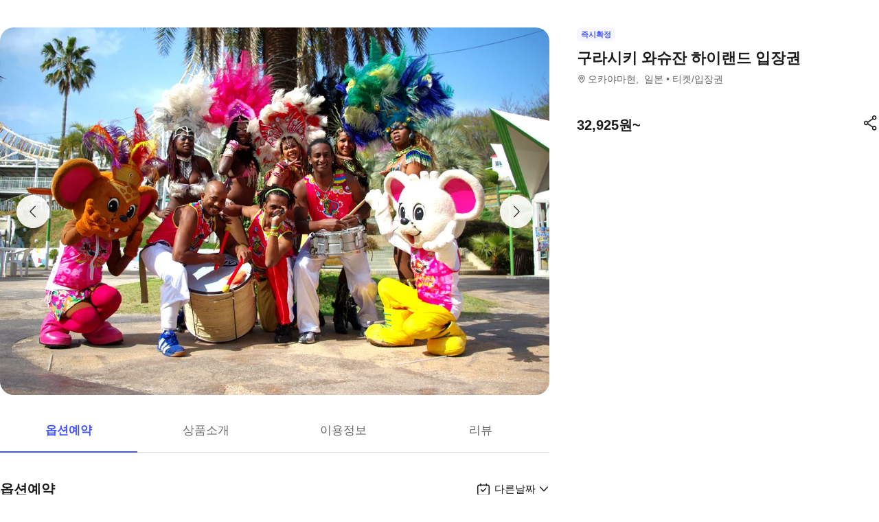

--- FILE ---
content_type: text/html; charset=utf-8
request_url: https://travel.interpark.com/tna/products/ea53ad71-b099-4bc1-8a85-771ecb43f738?startDate=2026-01-26&endDate=2027-01-23
body_size: 26830
content:
<!DOCTYPE html><html lang="ko"><head><meta charSet="utf-8"/><meta name="viewport" content="width=device-width, initial-scale=1, user-scalable=no, viewport-fit=cover"/><link rel="shortcut icon" href="https://tour-web-assets.interparkcdn.net/assets/public/icons/ico-nol-universe-favicon.ico"/><script type="application/ld+json">{
	"@context": "https://schema.org/",
	"@type": "Product",
	"name": "구라시키 와슈잔 하이랜드 입장권 | NOL 인터파크투어",
	"description": "  * 세토 내해를 조망할 수 있는 언덕 위의 놀이공원 \"브라질리언 파크 와슈잔 하이랜드\"에 방문하세요!\n  * 인기 어트랙션 \"스카이 사이클\"에서 바라보는 바다와 세토 대교의 풍경은 이곳에서만 볼 수 있는 최고의 절경입니다.\n  * 스릴 넘치는 어트랙션 외에도 슬라이더 풀, 인라인 스케이팅 등 즐길 거리가 가득합니다.\n  * 브라질에서 온 댄서들이 매일 펼치는 신나는 삼바 쇼도 놓치지 마세요!\n\n",
	"image": "https://media.triple.guide/triple-cms/c_limit,f_auto,h_1024,w_1024/0f36030a-8042-4805-a511-c8f8c3b61dd4.jpeg",
	"offers": {
		"@type": "Offer",
		"priceCurrency": "KRW",
		"price": "32925",
		"availability": "https://schema.org/InStock"
	}
}</script><script type="application/ld+json">[
	{
		"@context": "https://schema.org/",
		"@type": "BreadcrumbList",
		"itemListElement": [
			{
				"@type": "ListItem",
				"position": 1,
				"name": "NOL 인터파크투어 투어·티켓",
				"item": "https://travel.interpark.com/tna"
			},
			{
				"@type": "ListItem",
				"position": 2,
				"name": "오카야마현 투어·티켓",
				"item": "https://travel.interpark.com/tna/products?cityIds=c5ed1dba-3817-46ef-ac7b-2c50b8a8af03&searchLabel=city"
			},
			{
				"@type": "ListItem",
				"position": 3,
				"name": "구라시키 와슈잔 하이랜드 입장권 | NOL 인터파크투어",
				"item": "https://travel.interpark.com/tna/products/ea53ad71-b099-4bc1-8a85-771ecb43f738"
			}
		]
	},
	{
		"@context": "https://schema.org/",
		"@type": "BreadcrumbList",
		"itemListElement": [
			{
				"@type": "ListItem",
				"position": 1,
				"name": "NOL 인터파크투어 투어·티켓",
				"item": "https://travel.interpark.com/tna"
			},
			{
				"@type": "ListItem",
				"position": 2,
				"name": "일본 투어·티켓",
				"item": "https://travel.interpark.com/tna/products?cityIds=736a9be7-9c66-4f99-80b4-cf05a3c95347&searchLabel=city"
			},
			{
				"@type": "ListItem",
				"position": 3,
				"name": "구라시키 와슈잔 하이랜드 입장권 | NOL 인터파크투어",
				"item": "https://travel.interpark.com/tna/products/ea53ad71-b099-4bc1-8a85-771ecb43f738"
			}
		]
	}
]</script><title>구라시키 와슈잔 하이랜드 입장권 | NOL 인터파크투어</title><meta name="description" content="  * 세토 내해를 조망할 수 있는 언덕 위의 놀이공원 &quot;브라질리언 파크 와슈잔 하이랜드&quot;에 방문하세요!
  * 인기 어트랙션 &quot;스카이 사이클&quot;에서 바라보는 바다와 세토 대교의 풍경은 이곳에서만 볼 수 있는 최고의 절경입니다.
  * 스릴 넘치는 어트랙션 외에도 슬라이더 풀, 인라인 스케이팅 등 즐길 거리가 가득합니다.
  * 브라질에서 온 댄서들이 매일 펼치는 신나는 삼바 쇼도 놓치지 마세요!

"/><meta name="keywords" content="NOL인터파크, NOL인터파크투어, 놀인터파크, 인터파크, 인터파크투어, 놀인터파크투어, EPL, 간사이패스, 주유패스, 게이한패스, 유니버셜스튜디오, usj, 라피트, MLB, 바나힐, 공항픽업, 샌딩, 디즈니랜드, 지브리파크, 에버랜드, 크루즈, 유람선, 일본이심, 일본유심, 부산요트투어, 하루카스300, 타이베이101, 뮤지엄패스, 패스트트랙, 입장권, 데이투어, 버스투어"/><meta name="robots" content="index, follow"/><link rel="canonical" href="https://travel.interpark.com/tna/products/ea53ad71-b099-4bc1-8a85-771ecb43f738"/><meta property="og:title" content="구라시키 와슈잔 하이랜드 입장권 | NOL 인터파크투어"/><meta property="og:url" content="https://travel.interpark.com/tna/products/ea53ad71-b099-4bc1-8a85-771ecb43f738"/><meta property="og:type" content="website"/><meta property="og:locale" content="ko_KR"/><meta property="og:site_name" content="NOL 인터파크투어 | 투어·티켓"/><meta property="og:image" content="https://media.triple.guide/triple-cms/c_limit,f_auto,h_1024,w_1024/0f36030a-8042-4805-a511-c8f8c3b61dd4.jpeg"/><meta property="og:description" content="  * 세토 내해를 조망할 수 있는 언덕 위의 놀이공원 &quot;브라질리언 파크 와슈잔 하이랜드&quot;에 방문하세요!
  * 인기 어트랙션 &quot;스카이 사이클&quot;에서 바라보는 바다와 세토 대교의 풍경은 이곳에서만 볼 수 있는 최고의 절경입니다.
  * 스릴 넘치는 어트랙션 외에도 슬라이더 풀, 인라인 스케이팅 등 즐길 거리가 가득합니다.
  * 브라질에서 온 댄서들이 매일 펼치는 신나는 삼바 쇼도 놓치지 마세요!

"/><meta property="og:keywords" content="NOL인터파크, NOL인터파크투어, 놀인터파크, 인터파크, 인터파크투어, 놀인터파크투어, EPL, 간사이패스, 주유패스, 게이한패스, 유니버셜스튜디오, usj, 라피트, MLB, 바나힐, 공항픽업, 샌딩, 디즈니랜드, 지브리파크, 에버랜드, 크루즈, 유람선, 일본이심, 일본유심, 부산요트투어, 하루카스300, 타이베이101, 뮤지엄패스, 패스트트랙, 입장권, 데이투어, 버스투어"/><meta name="next-head-count" content="18"/><script src="https://common-module.interparkcdn.net/utilities/pcid-handler/index.js" async=""></script><link rel="preload" href="https://tour-web-assets.interparkcdn.net/applications/tna/088090/_next/static/css/929ec1468b6e496e.css" as="style"/><link rel="stylesheet" href="https://tour-web-assets.interparkcdn.net/applications/tna/088090/_next/static/css/929ec1468b6e496e.css" data-n-g=""/><noscript data-n-css=""></noscript><script defer="" nomodule="" src="https://tour-web-assets.interparkcdn.net/applications/tna/088090/_next/static/chunks/polyfills-42372ed130431b0a.js"></script><script src="https://tour-web-assets.interparkcdn.net/applications/tna/088090/_next/static/chunks/webpack-3eaad48a7735e04f.js" defer=""></script><script src="https://tour-web-assets.interparkcdn.net/applications/tna/088090/_next/static/chunks/framework-6603b6fce1ea64cf.js" defer=""></script><script src="https://tour-web-assets.interparkcdn.net/applications/tna/088090/_next/static/chunks/main-1d5bb48cb92337d1.js" defer=""></script><script src="https://tour-web-assets.interparkcdn.net/applications/tna/088090/_next/static/chunks/pages/_app-e7f5df93343e1c0d.js" defer=""></script><script src="https://tour-web-assets.interparkcdn.net/applications/tna/088090/_next/static/chunks/30e1f94b-34cdad572639ccd6.js" defer=""></script><script src="https://tour-web-assets.interparkcdn.net/applications/tna/088090/_next/static/chunks/74bffcdc-7bdae3d165836a66.js" defer=""></script><script src="https://tour-web-assets.interparkcdn.net/applications/tna/088090/_next/static/chunks/991f21bb-523a61822a34ce57.js" defer=""></script><script src="https://tour-web-assets.interparkcdn.net/applications/tna/088090/_next/static/chunks/cd50521a-ce7efd4182dcfb26.js" defer=""></script><script src="https://tour-web-assets.interparkcdn.net/applications/tna/088090/_next/static/chunks/b7112d1d-3d37dceb79b5ce56.js" defer=""></script><script src="https://tour-web-assets.interparkcdn.net/applications/tna/088090/_next/static/chunks/720-b620860ba92d73ea.js" defer=""></script><script src="https://tour-web-assets.interparkcdn.net/applications/tna/088090/_next/static/chunks/2550-ef10263e8737c684.js" defer=""></script><script src="https://tour-web-assets.interparkcdn.net/applications/tna/088090/_next/static/chunks/7274-171ea3a0048e8f86.js" defer=""></script><script src="https://tour-web-assets.interparkcdn.net/applications/tna/088090/_next/static/chunks/7195-0f092d2c9065cdf9.js" defer=""></script><script src="https://tour-web-assets.interparkcdn.net/applications/tna/088090/_next/static/chunks/2595-f6655cf661175172.js" defer=""></script><script src="https://tour-web-assets.interparkcdn.net/applications/tna/088090/_next/static/chunks/9176-c685b00b7b2279e8.js" defer=""></script><script src="https://tour-web-assets.interparkcdn.net/applications/tna/088090/_next/static/chunks/9412-db7f831759bc6112.js" defer=""></script><script src="https://tour-web-assets.interparkcdn.net/applications/tna/088090/_next/static/chunks/6877-706fd5e35315ad82.js" defer=""></script><script src="https://tour-web-assets.interparkcdn.net/applications/tna/088090/_next/static/chunks/pages/products/%5Bid%5D-18869fb36feedf00.js" defer=""></script><script src="https://tour-web-assets.interparkcdn.net/applications/tna/088090/_next/static/6hLEhap9DUNHgVAGI2w48/_buildManifest.js" defer=""></script><script src="https://tour-web-assets.interparkcdn.net/applications/tna/088090/_next/static/6hLEhap9DUNHgVAGI2w48/_ssgManifest.js" defer=""></script><style data-styled="" data-styled-version="6.0.9">html,body,div,span,object,iframe,h1,h2,h3,h4,h5,h6,p,blockquote,pre,abbr,address,cite,code,del,dfn,em,img,ins,kbd,q,samp,small,strong,sub,sup,var,b,i,dl,dt,dd,ol,ul,li,fieldset,form,label,legend,table,caption,tbody,tfoot,thead,tr,th,td,article,aside,canvas,details,figcaption,figure,footer,header,hgroup,menu,nav,section,summary,time,mark,audio,video{margin:0;padding:0;border:0;outline:0;font-size:100%;vertical-align:baseline;background:transparent;}/*!sc*/
html{text-size-adjust:none;-webkit-touch-callout:none;touch-action:manipulation;-webkit-tap-highlight-color:rgba(0,0,0,0);font-size:62.5%;background-color:#fff;}/*!sc*/
body{font-family:-apple-system,BlinkMacSystemFont,'Segoe UI',Roboto,Arial,'Noto Sans',sans-serif,'Apple Color Emoji','Segoe UI Emoji','Segoe UI Symbol','Noto Color Emoji';font-weight:normal;font-size:1.3rem;line-height:1.3;}/*!sc*/
body *{font-family:-apple-system,BlinkMacSystemFont,'Segoe UI',Roboto,Arial,'Noto Sans',sans-serif,'Apple Color Emoji','Segoe UI Emoji','Segoe UI Symbol','Noto Color Emoji';letter-spacing:0;word-spacing:0;}/*!sc*/
article,aside,details,figcaption,figure,footer,header,hgroup,menu,nav,section{display:block;}/*!sc*/
ul,ol{list-style:none;}/*!sc*/
blockquote,q{quotes:none;}/*!sc*/
blockquote::before,blockquote::after,q::before,q::after{content:'';content:none;}/*!sc*/
em,dfn,i{font-style:normal;}/*!sc*/
a{margin:0;padding:0;font-size:100%;vertical-align:baseline;background:transparent;text-decoration:none;}/*!sc*/
ins{background-color:#ff9;color:#000;text-decoration:none;}/*!sc*/
mark{background-color:#ff9;color:#000;font-style:italic;font-weight:bold;}/*!sc*/
del{text-decoration:line-through;}/*!sc*/
table{border-collapse:collapse;border-spacing:0;}/*!sc*/
hr{display:none;}/*!sc*/
input,select{vertical-align:middle;}/*!sc*/
input{-webkit-margin-before:0;-webkit-margin-after:0;}/*!sc*/
input[type='checkbox']{appearance:none;}/*!sc*/
input[type='text']::-ms-clear{display:none;width:0;height:0;}/*!sc*/
input[type='text']::-ms-reveal{display:none;width:0;height:0;}/*!sc*/
input[type='search']::-webkit-search-decoration,input[type='search']::-webkit-search-cancel-button,input[type='search']::-webkit-search-results-button,input[type='search']::-webkit-search-results-decoration{display:none;}/*!sc*/
textarea,select,input,button{border:0;padding:0;box-shadow:0;border-radius:0;background:#fff;color:#000;}/*!sc*/
a,button{-webkit-tap-highlight-color:rgba(0,0,0,0);cursor:pointer;}/*!sc*/
button{appearance:none;margin:0;padding:0;border:none;background:transparent;user-select:none;}/*!sc*/
button:active{opacity:0.5;}/*!sc*/
select{border-radius:0;-webkit-appearance:none;-moz-appearance:none;appearance:none;}/*!sc*/
select::-ms-expand{display:none;}/*!sc*/
:root{--int-blue50:rgba(240, 241, 255, 1);--int-blue100:rgba(208, 231, 255, 1);--int-blue200:rgba(187, 194, 255, 1);--int-blue300:rgba(115, 175, 255, 1);--int-blue400:rgba(81, 148, 255, 1);--int-blue500:rgba(65, 84, 255, 1);--int-blue600:rgba(16, 81, 219, 1);--int-blue700:rgba(11, 59, 183, 1);--int-blue800:rgba(7, 41, 147, 1);--int-blue900:rgba(4, 29, 122, 1);--int-gray0:rgba(255, 255, 255, 1);--int-gray100:rgba(248, 248, 248, 1);--int-gray200:rgba(243, 243, 243, 1);--int-gray300:rgba(238, 238, 238, 1);--int-gray400:rgba(232, 232, 232, 1);--int-gray500:rgba(221, 221, 221, 1);--int-gray600:rgba(204, 204, 204, 1);--int-gray700:rgba(153, 153, 153, 1);--int-gray800:rgba(102, 102, 102, 1);--int-gray900:rgba(28, 28, 30, 1);--int-red50:rgba(255, 239, 238, 1);--int-red100:rgba(255, 228, 213, 1);--int-red200:rgba(255, 194, 171, 1);--int-red300:rgba(255, 153, 129, 1);--int-red400:rgba(255, 114, 98, 1);--int-red500:rgba(255, 50, 46, 1);--int-red600:rgba(219, 33, 45, 1);--int-red700:rgba(183, 23, 47, 1);--int-red800:rgba(147, 14, 46, 1);--int-red900:rgba(122, 8, 45, 1);--int-purple50:rgba(246, 240, 253, 1);--int-purple100:rgba(240, 217, 253, 1);--int-purple200:rgba(223, 180, 252, 1);--int-purple300:rgba(200, 142, 247, 1);--int-purple400:rgba(176, 112, 240, 1);--int-purple500:rgba(142, 67, 231, 1);--int-purple600:rgba(110, 48, 198, 1);--int-purple700:rgba(82, 33, 166, 1);--int-purple800:rgba(57, 21, 133, 1);--int-purple900:rgba(39, 12, 110, 1);}/*!sc*/
data-styled.g1[id="sc-global-jSuiGz1"]{content:"sc-global-jSuiGz1,"}/*!sc*/
.koBCgp{box-sizing:border-box;line-height:1.5;letter-spacing:0;overflow-wrap:break-word;white-space:pre-line;word-break:normal;color:var(--int-gray900);font-size:2rem;font-weight:700;}/*!sc*/
.diCBhE{box-sizing:border-box;line-height:1.5;letter-spacing:0;overflow-wrap:break-word;white-space:pre-line;word-break:normal;color:var(--int-gray900);font-size:1.3rem;font-weight:400;}/*!sc*/
.fbPzxb{box-sizing:border-box;line-height:1.5;letter-spacing:0;overflow-wrap:break-word;white-space:pre-line;word-break:normal;color:var(--int-gray900);font-size:1.4rem;font-weight:400;}/*!sc*/
.eeiLfe{box-sizing:border-box;line-height:1.5;letter-spacing:0;overflow-wrap:break-word;white-space:pre-line;word-break:normal;color:var(--int-blue500);font-size:2rem;font-weight:700;}/*!sc*/
data-styled.g2[id="text__Text-sc-365491ba-0"]{content:"koBCgp,diCBhE,fbPzxb,eeiLfe,"}/*!sc*/
.iJbuyW{position:relative;display:flex;align-items:center;justify-content:center;}/*!sc*/
data-styled.g16[id="checkbox-base__CheckboxBaseRoot-sc-d272e4ac-0"]{content:"iJbuyW,"}/*!sc*/
.OHvCm{position:absolute;inset:0;margin:auto;pointer-events:none;color:var(--int-gray0);opacity:0;width:12px;height:12px;}/*!sc*/
data-styled.g17[id="checkbox-base__CheckboxSquareIcon-sc-d272e4ac-1"]{content:"OHvCm,"}/*!sc*/
.bXyEdN{appearance:none;display:inline-block;flex:0 0 auto;position:relative;margin:0.2rem;background-color:white;width:1.6rem;height:1.6rem;border:1px solid var(--int-gray600);border-radius:0.6rem;}/*!sc*/
.bXyEdN::after{content:'';display:block;position:absolute;top:50%;left:50%;transform:translate(-50%,-50%);border-radius:50%;opacity:0;width:2.8rem;height:2.8rem;background-color:var(--int-gray900);z-index:1;}/*!sc*/
.bXyEdN:focus-visible{outline:0;outline-offset:0;}/*!sc*/
.bXyEdN:focus-visible::after{opacity:0.06;}/*!sc*/
.bXyEdN:hover:not(:disabled)::after{opacity:0.04;}/*!sc*/
.bXyEdN:active:not(:disabled)::after{opacity:0.08;}/*!sc*/
.bXyEdN:disabled{border-color:var(--int-gray300);}/*!sc*/
.bXyEdN:checked{background-color:var(--int-blue500);border:transparent;}/*!sc*/
.bXyEdN:checked:disabled{background-color:var(--int-gray500);border:transparent;}/*!sc*/
.bXyEdN.bXyEdN:checked+.checkbox-base__CheckboxSquareIcon-sc-d272e4ac-1{opacity:1;}/*!sc*/
data-styled.g18[id="checkbox-base__CheckboxSquareInput-sc-d272e4ac-2"]{content:"bXyEdN,"}/*!sc*/
.cFZmcr{display:inline-flex;align-items:center;gap:4px;}/*!sc*/
data-styled.g21[id="checkbox__Label-sc-38383938-0"]{content:"cFZmcr,"}/*!sc*/
.fgQWFk{flex-grow:1;flex-shrink:1;height:1px;background-color:var(--int-gray400);}/*!sc*/
data-styled.g82[id="divider__Divider-sc-b8ad0d88-0"]{content:"fgQWFk,"}/*!sc*/
.gwiJZQ{box-sizing:border-box;position:relative;overflow:hidden;width:100px;height:17.5px;border-radius:0;background:linear-gradient( -70deg,#e5e5e5 0%,#e5e5e5 40%,#f2f2f2 50%,#e5e5e5 60%,#e5e5e5 100% ) repeat;background-size:400% 100%;animation:gradient 2s ease infinite;}/*!sc*/
@keyframes gradient{0%{background-position:100% 50%;}100%{background-position:0% 50%;}}/*!sc*/
.cNuilw{box-sizing:border-box;position:relative;overflow:hidden;width:200px;height:23.5px;border-radius:0;background:linear-gradient( -70deg,#e5e5e5 0%,#e5e5e5 40%,#f2f2f2 50%,#e5e5e5 60%,#e5e5e5 100% ) repeat;background-size:400% 100%;animation:gradient 2s ease infinite;}/*!sc*/
@keyframes gradient{0%{background-position:100% 50%;}100%{background-position:0% 50%;}}/*!sc*/
.jHAQde{box-sizing:border-box;position:relative;overflow:hidden;width:100%;height:60px;border-radius:0;background:linear-gradient( -70deg,#e5e5e5 0%,#e5e5e5 40%,#f2f2f2 50%,#e5e5e5 60%,#e5e5e5 100% ) repeat;background-size:400% 100%;animation:gradient 2s ease infinite;}/*!sc*/
@keyframes gradient{0%{background-position:100% 50%;}100%{background-position:0% 50%;}}/*!sc*/
.scDsI{box-sizing:border-box;position:relative;overflow:hidden;width:120px;height:120px;border-radius:0;background:linear-gradient( -70deg,#e5e5e5 0%,#e5e5e5 40%,#f2f2f2 50%,#e5e5e5 60%,#e5e5e5 100% ) repeat;background-size:400% 100%;animation:gradient 2s ease infinite;}/*!sc*/
@keyframes gradient{0%{background-position:100% 50%;}100%{background-position:0% 50%;}}/*!sc*/
data-styled.g102[id="skeleton__SkeletonRoot-sc-2f3ef665-0"]{content:"gwiJZQ,cNuilw,jHAQde,scDsI,"}/*!sc*/
.hIlTMy{box-sizing:border-box;}/*!sc*/
data-styled.g107[id="container__Container-sc-d4dd31e1-0"]{content:"hIlTMy,"}/*!sc*/
.cJUzRL{display:block;overflow:hidden;text-indent:-999rem;width:24px;height:24px;background-image:url(https://tour-web-assets.interparkcdn.net/assets/int-frontend/reviews/ico_pencil.svg);background-size:24px 24px;}/*!sc*/
.bzAhdG{display:block;overflow:hidden;text-indent:-999rem;width:16px;height:17px;background-image:url(https://tour-web-assets.interparkcdn.net/assets/int-frontend/reviews/ico_bang_line.png);background-size:16px 17px;}/*!sc*/
data-styled.g131[id="icons__IconContainer-sc-1ee7a7f1-0"]{content:"cJUzRL,bzAhdG,"}/*!sc*/
.jEtlpB{width:1.2rem;height:1.2rem;background-image:url('https://tour-web-assets.interparkcdn.net/assets/int-frontend/reviews/ico_arrow_bottom_black.png');background-size:1.2rem;}/*!sc*/
data-styled.g154[id="sort__ArrowIcon-sc-7b63428b-0"]{content:"jEtlpB,"}/*!sc*/
.gntLZF{display:flex;gap:4px;align-items:center;}/*!sc*/
data-styled.g155[id="sort___StyledContainer-sc-7b63428b-1"]{content:"gntLZF,"}/*!sc*/
.gLzcWg{z-index:9999;}/*!sc*/
data-styled.g156[id="sort___StyledDropdownMenuContent-sc-7b63428b-2"]{content:"gLzcWg,"}/*!sc*/
.hkiQZw{outline:none;}/*!sc*/
data-styled.g158[id="sort___StyledDropdownMenuTrigger-sc-7b63428b-4"]{content:"hkiQZw,"}/*!sc*/
.ehgjIj{display:flex;gap:4px;align-items:center;}/*!sc*/
data-styled.g165[id="title___StyledContainer-sc-a0818841-0"]{content:"ehgjIj,"}/*!sc*/
.dzMecs{padding:2.4rem 0;}/*!sc*/
.dzMecs:not(:last-child){border-bottom:1px solid rgb(232,232,232);}/*!sc*/
data-styled.g166[id="list__ListItem-sc-bc095acb-0"]{content:"dzMecs,"}/*!sc*/
.brncEu{display:flex;gap:0.8rem;margin-top:1.6rem;overflow:hidden;}/*!sc*/
data-styled.g167[id="skeleton___StyledContainer-sc-ef2ced31-0"]{content:"brncEu,"}/*!sc*/
.gMLWVc{margin-top:0.8rem;}/*!sc*/
data-styled.g168[id="skeleton___StyledSkeleton-sc-ef2ced31-1"]{content:"gMLWVc,"}/*!sc*/
.bgXNde{margin-top:1.6rem;}/*!sc*/
data-styled.g169[id="skeleton___StyledSkeleton2-sc-ef2ced31-2"]{content:"bgXNde,"}/*!sc*/
.htTqEj{min-width:120px;}/*!sc*/
data-styled.g170[id="skeleton___StyledSkeleton3-sc-ef2ced31-3"]{content:"htTqEj,"}/*!sc*/
.kKIivy{display:flex;align-items:center;justify-content:space-between;}/*!sc*/
data-styled.g204[id="nol-header___StyledContainer-sc-30e0d9e1-0"]{content:"kKIivy,"}/*!sc*/
.kPwGDb{display:flex;gap:16px;align-items:center;}/*!sc*/
data-styled.g207[id="search-control-panel___StyledContainer2-sc-1ce40e65-1"]{content:"kPwGDb,"}/*!sc*/
.WhheN{display:flex;gap:0.4rem;align-items:center;justify-content:space-between;}/*!sc*/
data-styled.g208[id="search-control-panel___StyledContainer3-sc-1ce40e65-2"]{content:"WhheN,"}/*!sc*/
.cozYRl{display:flex;gap:16px;align-items:center;}/*!sc*/
data-styled.g254[id="search-control-panel___StyledContainer2-sc-1a3bc173-1"]{content:"cozYRl,"}/*!sc*/
.dPVAaf{display:flex;gap:4px;align-items:center;justify-content:space-between;}/*!sc*/
data-styled.g255[id="search-control-panel___StyledContainer3-sc-1a3bc173-2"]{content:"dPVAaf,"}/*!sc*/
.jFfKmq{margin-top:2.8rem;}/*!sc*/
data-styled.g260[id="review___StyledContainer-sc-92174bd9-0"]{content:"jFfKmq,"}/*!sc*/
.kwPHLt{margin:1.2rem 0 0;}/*!sc*/
data-styled.g261[id="review___StyledDivider-sc-92174bd9-1"]{content:"kwPHLt,"}/*!sc*/
.hgMuJF{position:absolute;top:-9999px;left:-9999px;visibility:hidden;}/*!sc*/
data-styled.g277[id="tour-header___StyledContainer-sc-93313cc2-0"]{content:"hgMuJF,"}/*!sc*/
.jUQBao{margin-top:2.8rem;}/*!sc*/
data-styled.g291[id="review___StyledContainer-sc-695732a5-0"]{content:"jUQBao,"}/*!sc*/
.eeLwzL{margin:1.2rem 0 0;}/*!sc*/
data-styled.g292[id="review___StyledDivider-sc-695732a5-1"]{content:"eeLwzL,"}/*!sc*/
.enFZcM{display:inline-flex;align-items:center;background:#f7f8fb;border-radius:0.6rem;color:#666;font-size:1.1rem;height:2rem;padding:0 0.6rem;font-weight:700;}/*!sc*/
data-styled.g305[id="sc-b36ce6b3-0"]{content:"enFZcM,"}/*!sc*/
.iBSksI{background:#f5f6ff;color:#4154ff;}/*!sc*/
data-styled.g307[id="sc-b36ce6b3-2"]{content:"iBSksI,"}/*!sc*/
.cWROIM{display:block;height:0.8rem;margin:0;border:0;background-color:#f0f4f4;}/*!sc*/
@media (min-width:1025px){.cWROIM{display:none;}}/*!sc*/
data-styled.g313[id="sc-9a332f4c-0"]{content:"cWROIM,"}/*!sc*/
.kySHQd{display:block;}/*!sc*/
@media (min-width:1025px){.kySHQd{display:none;}}/*!sc*/
data-styled.g314[id="sc-914f00b-0"]{content:"kySHQd,"}/*!sc*/
.fnXJOT{position:relative;width:100px;height:26px;background:#3a3a3a1a;animation:hDWTUO 1.5s ease-in-out 0.5s infinite;overflow:hidden;}/*!sc*/
.fnXJOT::after{top:0;left:0;right:0;bottom:0;content:'';position:absolute;animation:rGFFr 1.6s linear 0.5s infinite;transform:translateX(-100%);background:linear-gradient(90deg,transparent,#3a3a3a05,transparent);}/*!sc*/
.donXII{position:relative;width:100px;height:30px;background:#3a3a3a1a;animation:hDWTUO 1.5s ease-in-out 0.5s infinite;overflow:hidden;}/*!sc*/
.donXII::after{top:0;left:0;right:0;bottom:0;content:'';position:absolute;animation:rGFFr 1.6s linear 0.5s infinite;transform:translateX(-100%);background:linear-gradient(90deg,transparent,#3a3a3a05,transparent);}/*!sc*/
.iFGCIx{position:relative;width:100px;height:24px;background:#3a3a3a1a;animation:hDWTUO 1.5s ease-in-out 0.5s infinite;overflow:hidden;}/*!sc*/
.iFGCIx::after{top:0;left:0;right:0;bottom:0;content:'';position:absolute;animation:rGFFr 1.6s linear 0.5s infinite;transform:translateX(-100%);background:linear-gradient(90deg,transparent,#3a3a3a05,transparent);}/*!sc*/
.GQowa{position:relative;width:100%;height:48px;background:#3a3a3a1a;animation:hDWTUO 1.5s ease-in-out 0.5s infinite;overflow:hidden;}/*!sc*/
.GQowa::after{top:0;left:0;right:0;bottom:0;content:'';position:absolute;animation:rGFFr 1.6s linear 0.5s infinite;transform:translateX(-100%);background:linear-gradient(90deg,transparent,#3a3a3a05,transparent);}/*!sc*/
.cbssDV{position:relative;width:160px;height:48px;background:#3a3a3a1a;animation:hDWTUO 1.5s ease-in-out 0.5s infinite;overflow:hidden;}/*!sc*/
.cbssDV::after{top:0;left:0;right:0;bottom:0;content:'';position:absolute;animation:rGFFr 1.6s linear 0.5s infinite;transform:translateX(-100%);background:linear-gradient(90deg,transparent,#3a3a3a05,transparent);}/*!sc*/
data-styled.g315[id="sc-bde4d102-0"]{content:"fnXJOT,donXII,iFGCIx,GQowa,cbssDV,"}/*!sc*/
.inApp .pageHeader ~section{margin-top:5rem;}/*!sc*/
.inApp .pageHeader ~section.main{margin-top:5.9rem;}/*!sc*/
.inApp .pageHeader ~section.products{margin-top:0;}/*!sc*/
data-styled.g318[id="sc-global-fyiWRx1"]{content:"sc-global-fyiWRx1,"}/*!sc*/
@font-face{font-family:'swiper-icons';src:url('data:application/font-woff;charset=utf-8;base64, [base64]//wADZ2x5ZgAAAywAAADMAAAD2MHtryVoZWFkAAABbAAAADAAAAA2E2+eoWhoZWEAAAGcAAAAHwAAACQC9gDzaG10eAAAAigAAAAZAAAArgJkABFsb2NhAAAC0AAAAFoAAABaFQAUGG1heHAAAAG8AAAAHwAAACAAcABAbmFtZQAAA/gAAAE5AAACXvFdBwlwb3N0AAAFNAAAAGIAAACE5s74hXjaY2BkYGAAYpf5Hu/j+W2+MnAzMYDAzaX6QjD6/4//Bxj5GA8AuRwMYGkAPywL13jaY2BkYGA88P8Agx4j+/8fQDYfA1AEBWgDAIB2BOoAeNpjYGRgYNBh4GdgYgABEMnIABJzYNADCQAACWgAsQB42mNgYfzCOIGBlYGB0YcxjYGBwR1Kf2WQZGhhYGBiYGVmgAFGBiQQkOaawtDAoMBQxXjg/wEGPcYDDA4wNUA2CCgwsAAAO4EL6gAAeNpj2M0gyAACqxgGNWBkZ2D4/wMA+xkDdgAAAHjaY2BgYGaAYBkGRgYQiAHyGMF8FgYHIM3DwMHABGQrMOgyWDLEM1T9/w8UBfEMgLzE////P/5//f/V/xv+r4eaAAeMbAxwIUYmIMHEgKYAYjUcsDAwsLKxc3BycfPw8jEQA/[base64]/uznmfPFBNODM2K7MTQ45YEAZqGP81AmGGcF3iPqOop0r1SPTaTbVkfUe4HXj97wYE+yNwWYxwWu4v1ugWHgo3S1XdZEVqWM7ET0cfnLGxWfkgR42o2PvWrDMBSFj/IHLaF0zKjRgdiVMwScNRAoWUoH78Y2icB/yIY09An6AH2Bdu/UB+yxopYshQiEvnvu0dURgDt8QeC8PDw7Fpji3fEA4z/PEJ6YOB5hKh4dj3EvXhxPqH/SKUY3rJ7srZ4FZnh1PMAtPhwP6fl2PMJMPDgeQ4rY8YT6Gzao0eAEA409DuggmTnFnOcSCiEiLMgxCiTI6Cq5DZUd3Qmp10vO0LaLTd2cjN4fOumlc7lUYbSQcZFkutRG7g6JKZKy0RmdLY680CDnEJ+UMkpFFe1RN7nxdVpXrC4aTtnaurOnYercZg2YVmLN/d/gczfEimrE/fs/bOuq29Zmn8tloORaXgZgGa78yO9/cnXm2BpaGvq25Dv9S4E9+5SIc9PqupJKhYFSSl47+Qcr1mYNAAAAeNptw0cKwkAAAMDZJA8Q7OUJvkLsPfZ6zFVERPy8qHh2YER+3i/BP83vIBLLySsoKimrqKqpa2hp6+jq6RsYGhmbmJqZSy0sraxtbO3sHRydnEMU4uR6yx7JJXveP7WrDycAAAAAAAH//wACeNpjYGRgYOABYhkgZgJCZgZNBkYGLQZtIJsFLMYAAAw3ALgAeNolizEKgDAQBCchRbC2sFER0YD6qVQiBCv/H9ezGI6Z5XBAw8CBK/m5iQQVauVbXLnOrMZv2oLdKFa8Pjuru2hJzGabmOSLzNMzvutpB3N42mNgZGBg4GKQYzBhYMxJLMlj4GBgAYow/P/PAJJhLM6sSoWKfWCAAwDAjgbRAAB42mNgYGBkAIIbCZo5IPrmUn0hGA0AO8EFTQAA');font-weight:400;font-style:normal;}/*!sc*/
:root{--swiper-theme-color:#007aff;}/*!sc*/
:host{position:relative;display:block;margin-left:auto;margin-right:auto;z-index:1;}/*!sc*/
.swiper{margin-left:auto;margin-right:auto;position:relative;overflow:hidden;list-style:none;padding:0;z-index:1;display:block;}/*!sc*/
.swiper-vertical>.swiper-wrapper{flex-direction:column;}/*!sc*/
.swiper-wrapper{position:relative;width:100%;height:100%;z-index:1;display:flex;transition-property:transform;transition-timing-function:var(--swiper-wrapper-transition-timing-function,initial);box-sizing:content-box;}/*!sc*/
.swiper-android .swiper-slide,.swiper-ios .swiper-slide,.swiper-wrapper{transform:translate3d(0px,0,0);}/*!sc*/
.swiper-horizontal{touch-action:pan-y;}/*!sc*/
.swiper-vertical{touch-action:pan-x;}/*!sc*/
.swiper-slide{flex-shrink:0;width:100%;height:100%;position:relative;transition-property:transform;display:block;}/*!sc*/
.swiper-slide-invisible-blank{visibility:hidden;}/*!sc*/
.swiper-autoheight,.swiper-autoheight .swiper-slide{height:auto;}/*!sc*/
.swiper-autoheight .swiper-wrapper{align-items:flex-start;transition-property:transform,height;}/*!sc*/
.swiper-backface-hidden .swiper-slide{transform:translateZ(0);-webkit-backface-visibility:hidden;backface-visibility:hidden;}/*!sc*/
.swiper-3d.swiper-css-mode .swiper-wrapper{perspective:1200px;}/*!sc*/
.swiper-3d .swiper-wrapper{transform-style:preserve-3d;}/*!sc*/
.swiper-3d{perspective:1200px;}/*!sc*/
.swiper-3d .swiper-slide,.swiper-3d .swiper-cube-shadow{transform-style:preserve-3d;}/*!sc*/
.swiper-css-mode>.swiper-wrapper{overflow:auto;scrollbar-width:none;-ms-overflow-style:none;}/*!sc*/
.swiper-css-mode>.swiper-wrapper::-webkit-scrollbar{display:none;}/*!sc*/
.swiper-css-mode>.swiper-wrapper>.swiper-slide{scroll-snap-align:start start;}/*!sc*/
.swiper-css-mode.swiper-horizontal>.swiper-wrapper{scroll-snap-type:x mandatory;}/*!sc*/
.swiper-css-mode.swiper-vertical>.swiper-wrapper{scroll-snap-type:y mandatory;}/*!sc*/
.swiper-css-mode.swiper-free-mode>.swiper-wrapper{scroll-snap-type:none;}/*!sc*/
.swiper-css-mode.swiper-free-mode>.swiper-wrapper>.swiper-slide{scroll-snap-align:none;}/*!sc*/
.swiper-css-mode.swiper-centered>.swiper-wrapper::before{content:'';flex-shrink:0;order:9999;}/*!sc*/
.swiper-css-mode.swiper-centered>.swiper-wrapper>.swiper-slide{scroll-snap-align:center center;scroll-snap-stop:always;}/*!sc*/
.swiper-css-mode.swiper-centered.swiper-horizontal>.swiper-wrapper>.swiper-slide:first-child{margin-inline-start:var(--swiper-centered-offset-before);}/*!sc*/
.swiper-css-mode.swiper-centered.swiper-horizontal>.swiper-wrapper::before{height:100%;min-height:1px;width:var(--swiper-centered-offset-after);}/*!sc*/
.swiper-css-mode.swiper-centered.swiper-vertical>.swiper-wrapper>.swiper-slide:first-child{margin-block-start:var(--swiper-centered-offset-before);}/*!sc*/
.swiper-css-mode.swiper-centered.swiper-vertical>.swiper-wrapper::before{width:100%;min-width:1px;height:var(--swiper-centered-offset-after);}/*!sc*/
.swiper-3d .swiper-slide-shadow,.swiper-3d .swiper-slide-shadow-left,.swiper-3d .swiper-slide-shadow-right,.swiper-3d .swiper-slide-shadow-top,.swiper-3d .swiper-slide-shadow-bottom,.swiper-3d .swiper-slide-shadow,.swiper-3d .swiper-slide-shadow-left,.swiper-3d .swiper-slide-shadow-right,.swiper-3d .swiper-slide-shadow-top,.swiper-3d .swiper-slide-shadow-bottom{position:absolute;left:0;top:0;width:100%;height:100%;pointer-events:none;z-index:10;}/*!sc*/
.swiper-3d .swiper-slide-shadow{background:rgba(0,0,0,0.15);}/*!sc*/
.swiper-3d .swiper-slide-shadow-left{background-image:linear-gradient(to left,rgba(0,0,0,0.5),rgba(0,0,0,0));}/*!sc*/
.swiper-3d .swiper-slide-shadow-right{background-image:linear-gradient(to right,rgba(0,0,0,0.5),rgba(0,0,0,0));}/*!sc*/
.swiper-3d .swiper-slide-shadow-top{background-image:linear-gradient(to top,rgba(0,0,0,0.5),rgba(0,0,0,0));}/*!sc*/
.swiper-3d .swiper-slide-shadow-bottom{background-image:linear-gradient(to bottom,rgba(0,0,0,0.5),rgba(0,0,0,0));}/*!sc*/
.swiper-lazy-preloader{width:42px;height:42px;position:absolute;left:50%;top:50%;margin-left:-21px;margin-top:-21px;z-index:10;transform-origin:50%;box-sizing:border-box;border:4px solid var(--swiper-preloader-color,var(--swiper-theme-color));border-radius:50%;border-top-color:transparent;}/*!sc*/
.swiper:not(.swiper-watch-progress) .swiper-lazy-preloader,.swiper-watch-progress .swiper-slide-visible .swiper-lazy-preloader{animation:swiper-preloader-spin 1s infinite linear;}/*!sc*/
.swiper-lazy-preloader-white{--swiper-preloader-color:#fff;}/*!sc*/
.swiper-lazy-preloader-black{--swiper-preloader-color:#000;}/*!sc*/
@keyframes swiper-preloader-spin{0%{transform:rotate(0deg);}100%{transform:rotate(360deg);}}/*!sc*/
data-styled.g319[id="sc-global-kYqPrG1"]{content:"sc-global-kYqPrG1,"}/*!sc*/
.swiper-pagination{position:absolute;text-align:center;transition:300ms opacity;transform:translate3d(0,0,0);z-index:10;}/*!sc*/
.swiper-pagination.swiper-pagination-hidden{opacity:0;}/*!sc*/
.swiper-pagination-disabled>.swiper-pagination,.swiper-pagination.swiper-pagination-disabled{display:none!important;}/*!sc*/
.swiper-pagination-fraction,.swiper-pagination-custom,.swiper-horizontal>.swiper-pagination-bullets,.swiper-pagination-bullets.swiper-pagination-horizontal{bottom:var(--swiper-pagination-bottom,8px);top:var(--swiper-pagination-top,auto);left:0;width:100%;}/*!sc*/
.swiper-pagination-bullets-dynamic{overflow:hidden;font-size:0;}/*!sc*/
.swiper-pagination-bullets-dynamic .swiper-pagination-bullet{transform:scale(0.33);position:relative;}/*!sc*/
.swiper-pagination-bullets-dynamic .swiper-pagination-bullet-active{transform:scale(1);}/*!sc*/
.swiper-pagination-bullets-dynamic .swiper-pagination-bullet-active-main{transform:scale(1);}/*!sc*/
.swiper-pagination-bullets-dynamic .swiper-pagination-bullet-active-prev{transform:scale(0.66);}/*!sc*/
.swiper-pagination-bullets-dynamic .swiper-pagination-bullet-active-prev-prev{transform:scale(0.33);}/*!sc*/
.swiper-pagination-bullets-dynamic .swiper-pagination-bullet-active-next{transform:scale(0.66);}/*!sc*/
.swiper-pagination-bullets-dynamic .swiper-pagination-bullet-active-next-next{transform:scale(0.33);}/*!sc*/
.swiper-pagination-bullet{width:var(--swiper-pagination-bullet-width,var(--swiper-pagination-bullet-size,8px));height:var(--swiper-pagination-bullet-height,var(--swiper-pagination-bullet-size,8px));display:inline-block;border-radius:var(--swiper-pagination-bullet-border-radius,50%);background:var(--swiper-pagination-bullet-inactive-color,#000);opacity:var(--swiper-pagination-bullet-inactive-opacity,0.2);}/*!sc*/
button.swiper-pagination-bullet{border:none;margin:0;padding:0;box-shadow:none;-webkit-appearance:none;appearance:none;}/*!sc*/
.swiper-pagination-clickable .swiper-pagination-bullet{cursor:pointer;}/*!sc*/
.swiper-pagination-bullet:only-child{display:none!important;}/*!sc*/
.swiper-pagination-bullet-active{opacity:var(--swiper-pagination-bullet-opacity,1);background:var(--swiper-pagination-color,var(--swiper-theme-color));}/*!sc*/
.swiper-vertical>.swiper-pagination-bullets,.swiper-pagination-vertical.swiper-pagination-bullets{right:var(--swiper-pagination-right,8px);left:var(--swiper-pagination-left,auto);top:50%;transform:translate3d(0px,-50%,0);}/*!sc*/
.swiper-vertical>.swiper-pagination-bullets .swiper-pagination-bullet,.swiper-pagination-vertical.swiper-pagination-bullets .swiper-pagination-bullet{margin:var(--swiper-pagination-bullet-vertical-gap,6px) 0;display:block;}/*!sc*/
.swiper-vertical>.swiper-pagination-bullets.swiper-pagination-bullets-dynamic,.swiper-pagination-vertical.swiper-pagination-bullets.swiper-pagination-bullets-dynamic{top:50%;transform:translateY(-50%);width:8px;}/*!sc*/
.swiper-vertical>.swiper-pagination-bullets.swiper-pagination-bullets-dynamic .swiper-pagination-bullet,.swiper-pagination-vertical.swiper-pagination-bullets.swiper-pagination-bullets-dynamic .swiper-pagination-bullet{display:inline-block;transition:200ms transform,200ms top;}/*!sc*/
.swiper-horizontal>.swiper-pagination-bullets .swiper-pagination-bullet,.swiper-pagination-horizontal.swiper-pagination-bullets .swiper-pagination-bullet{margin:0 var(--swiper-pagination-bullet-horizontal-gap,4px);}/*!sc*/
.swiper-horizontal>.swiper-pagination-bullets.swiper-pagination-bullets-dynamic,.swiper-pagination-horizontal.swiper-pagination-bullets.swiper-pagination-bullets-dynamic{left:50%;transform:translateX(-50%);white-space:nowrap;}/*!sc*/
.swiper-horizontal>.swiper-pagination-bullets.swiper-pagination-bullets-dynamic .swiper-pagination-bullet,.swiper-pagination-horizontal.swiper-pagination-bullets.swiper-pagination-bullets-dynamic .swiper-pagination-bullet{transition:200ms transform,200ms left;}/*!sc*/
.swiper-horizontal.swiper-rtl>.swiper-pagination-bullets-dynamic .swiper-pagination-bullet{transition:200ms transform,200ms right;}/*!sc*/
.swiper-pagination-fraction{color:var(--swiper-pagination-fraction-color,inherit);}/*!sc*/
.swiper-pagination-progressbar{background:var(--swiper-pagination-progressbar-bg-color,rgba(0,0,0,0.25));position:absolute;}/*!sc*/
.swiper-pagination-progressbar .swiper-pagination-progressbar-fill{background:var(--swiper-pagination-color,var(--swiper-theme-color));position:absolute;left:0;top:0;width:100%;height:100%;transform:scale(0);transform-origin:left top;}/*!sc*/
.swiper-rtl .swiper-pagination-progressbar .swiper-pagination-progressbar-fill{transform-origin:right top;}/*!sc*/
.swiper-horizontal>.swiper-pagination-progressbar,.swiper-pagination-progressbar.swiper-pagination-horizontal,.swiper-vertical>.swiper-pagination-progressbar.swiper-pagination-progressbar-opposite,.swiper-pagination-progressbar.swiper-pagination-vertical.swiper-pagination-progressbar-opposite{width:100%;height:var(--swiper-pagination-progressbar-size,4px);left:0;top:0;}/*!sc*/
.swiper-vertical>.swiper-pagination-progressbar,.swiper-pagination-progressbar.swiper-pagination-vertical,.swiper-horizontal>.swiper-pagination-progressbar.swiper-pagination-progressbar-opposite,.swiper-pagination-progressbar.swiper-pagination-horizontal.swiper-pagination-progressbar-opposite{width:var(--swiper-pagination-progressbar-size,4px);height:100%;left:0;top:0;}/*!sc*/
.swiper-pagination-lock{display:none;}/*!sc*/
data-styled.g320[id="sc-global-cTnosg1"]{content:"sc-global-cTnosg1,"}/*!sc*/
:root{--swiper-navigation-size:44px;}/*!sc*/
.swiper-button-prev,.swiper-button-next{position:absolute;top:var(--swiper-navigation-top-offset,50%);width:calc(var(--swiper-navigation-size) / 44 * 27);height:var(--swiper-navigation-size);margin-top:calc(0px - (var(--swiper-navigation-size) / 2));z-index:10;cursor:pointer;display:flex;align-items:center;justify-content:center;color:var(--swiper-navigation-color,var(--swiper-theme-color));}/*!sc*/
.swiper-button-prev.swiper-button-disabled,.swiper-button-next.swiper-button-disabled{opacity:0.35;cursor:auto;pointer-events:none;}/*!sc*/
.swiper-button-prev.swiper-button-hidden,.swiper-button-next.swiper-button-hidden{opacity:0;cursor:auto;pointer-events:none;}/*!sc*/
.swiper-navigation-disabled .swiper-button-prev,.swiper-navigation-disabled .swiper-button-next{display:none!important;}/*!sc*/
.swiper-button-prev svg,.swiper-button-next svg{width:100%;height:100%;object-fit:contain;transform-origin:center;}/*!sc*/
.swiper-rtl .swiper-button-prev svg,.swiper-rtl .swiper-button-next svg{transform:rotate(180deg);}/*!sc*/
.swiper-button-prev,.swiper-rtl .swiper-button-next{left:var(--swiper-navigation-sides-offset,10px);right:auto;}/*!sc*/
.swiper-button-next,.swiper-rtl .swiper-button-prev{right:var(--swiper-navigation-sides-offset,10px);left:auto;}/*!sc*/
.swiper-button-lock{display:none;}/*!sc*/
.swiper-button-prev:after,.swiper-button-next:after{font-family:swiper-icons;font-size:var(--swiper-navigation-size);text-transform:none!important;letter-spacing:0;font-variant:initial;line-height:1;}/*!sc*/
.swiper-button-prev:after,.swiper-rtl .swiper-button-next:after{content:'prev';}/*!sc*/
.swiper-button-next,.swiper-rtl .swiper-button-prev{right:var(--swiper-navigation-sides-offset,10px);left:auto;}/*!sc*/
.swiper-button-next:after,.swiper-rtl .swiper-button-prev:after{content:'next';}/*!sc*/
data-styled.g321[id="sc-global-lpuVOB1"]{content:"sc-global-lpuVOB1,"}/*!sc*/
.swiper-grid>.swiper-wrapper{flex-wrap:wrap;}/*!sc*/
.swiper-grid-column>.swiper-wrapper{flex-wrap:wrap;flex-direction:column;}/*!sc*/
data-styled.g323[id="sc-global-iQprXS1"]{content:"sc-global-iQprXS1,"}/*!sc*/
.dXCLXx{display:flex;gap:0.4rem;margin-bottom:0.8rem;}/*!sc*/
data-styled.g327[id="sc-c0a04863-0"]{content:"dXCLXx,"}/*!sc*/
.chhyaU{width:1px!important;height:1px!important;padding:0!important;margin:-1px!important;overflow:hidden!important;clip:rect(0,0,0,0)!important;white-space:nowrap!important;border:0!important;}/*!sc*/
data-styled.g338[id="sc-d27d9536-0"]{content:"chhyaU,"}/*!sc*/
.geHJzB{display:flex;align-items:center;gap:0.4rem;}/*!sc*/
data-styled.g388[id="sc-9dcd8d4d-2"]{content:"geHJzB,"}/*!sc*/
.bgFNPX{color:#1c1c1e;font-weight:700;font-size:2rem;line-height:normal;}/*!sc*/
data-styled.g390[id="sc-9dcd8d4d-4"]{content:"bgFNPX,"}/*!sc*/
.kJPPzD{display:inline;}/*!sc*/
.kJPPzD::before{display:inline-block;content:'';width:1.4rem;height:1.4rem;vertical-align:text-top;margin-right:0.2rem;background:url('/tna/static/images/products/icon_spot.svg') center center no-repeat;}/*!sc*/
@media (max-width:1024px){.kJPPzD::before{content:'';width:1.2rem;height:1.2rem;}}/*!sc*/
data-styled.g446[id="sc-ad0320cc-0"]{content:"kJPPzD,"}/*!sc*/
.hepSim{font-size:1.4rem;line-height:2.1rem;color:#666;}/*!sc*/
.hepSim:not(:last-child)::after{content:', ';margin-right:0.4rem;}/*!sc*/
data-styled.g447[id="sc-ad0320cc-1"]{content:"hepSim,"}/*!sc*/
.cZselE{font-size:1.4rem;line-height:2.1rem;color:#666;}/*!sc*/
.cZselE::before{content:' • ';}/*!sc*/
data-styled.g448[id="sc-a84b8261-0"]{content:"cZselE,"}/*!sc*/
.lkVBqK{display:flex;flex-direction:column;border:0.1rem solid #e8e8e8;margin-top:2rem;border-radius:1.6rem;padding:2.8rem;}/*!sc*/
data-styled.g449[id="sc-e5b4afae-0"]{content:"lkVBqK,"}/*!sc*/
.ceDquo{margin:1.2rem 0 0;}/*!sc*/
data-styled.g450[id="sc-e5b4afae-1"]{content:"ceDquo,"}/*!sc*/
.dachdq{display:flex;gap:8px;margin-top:1.6rem;}/*!sc*/
data-styled.g451[id="sc-e5b4afae-2"]{content:"dachdq,"}/*!sc*/
.doYHsK{margin:1.2rem 0 0;}/*!sc*/
data-styled.g452[id="sc-e5b4afae-3"]{content:"doYHsK,"}/*!sc*/
.edcxOg{display:flex;gap:1.2rem;margin:2.8rem 0 0;}/*!sc*/
data-styled.g453[id="sc-e5b4afae-4"]{content:"edcxOg,"}/*!sc*/
.fYZbqJ{font-size:0;line-height:0;}/*!sc*/
.fYZbqJ img{width:100%;height:100%;object-fit:cover;}/*!sc*/
data-styled.g470[id="sc-4f9d789a-0"]{content:"fYZbqJ,"}/*!sc*/
.bXqMol{display:flex;justify-content:space-between;margin-bottom:2rem;}/*!sc*/
@media (max-width:1024px){.bXqMol{margin-bottom:1.6rem;}}/*!sc*/
data-styled.g597[id="sc-3a05cdc8-0"]{content:"bXqMol,"}/*!sc*/
.kWdybn{color:#1c1c1e;font-size:2rem;font-weight:700;}/*!sc*/
data-styled.g598[id="sc-3a05cdc8-1"]{content:"kWdybn,"}/*!sc*/
.kcvzny{margin-top:0;}/*!sc*/
data-styled.g836[id="sc-183d95e-0"]{content:"kcvzny,"}/*!sc*/
.dIMRpr{display:flex;align-items:center;width:2.4rem;height:2.4rem;}/*!sc*/
@media (max-width:1024px){.dIMRpr{width:2rem;height:2rem;}}/*!sc*/
data-styled.g839[id="sc-84b97c9d-0"]{content:"dIMRpr,"}/*!sc*/
.gEooEY{width:44rem;float:right;}/*!sc*/
@media (max-width:1024px){.gEooEY{width:initial;padding:2.4rem 2rem 2.8rem;float:none;}}/*!sc*/
@media ((min-width:1025px) and (max-width:1279px)){.gEooEY{width:34.4rem;}}/*!sc*/
@media (max-width:1024px){.gEooEY{display:none;}}/*!sc*/
data-styled.g846[id="sc-8c05b32b-0"]{content:"gEooEY,"}/*!sc*/
.epqVeT{margin-top:0.4rem;}/*!sc*/
data-styled.g847[id="sc-8c05b32b-1"]{content:"epqVeT,"}/*!sc*/
.goiNqN{margin:1.2rem 0 1.6rem;min-height:3.3rem;display:flex;justify-content:space-between;}/*!sc*/
@media (max-width:1024px){.goiNqN{margin:1.2rem 0 2rem;min-height:2.4rem;}}/*!sc*/
data-styled.g848[id="sc-8c05b32b-2"]{content:"goiNqN,"}/*!sc*/
.iCeXmG{color:#1c1c1e;font-size:2.2rem;line-height:3.3rem;font-weight:700;}/*!sc*/
data-styled.g851[id="sc-ba2a9052-0"]{content:"iCeXmG,"}/*!sc*/
.hrJpLV{display:flex;gap:0.8rem;margin:1.6rem -2rem 0;padding:0 2rem;overflow:hidden;overflow-x:auto;}/*!sc*/
.hrJpLV::-webkit-scrollbar{display:none;}/*!sc*/
data-styled.g1001[id="sc-ec8cf90f-0"]{content:"hrJpLV,"}/*!sc*/
.htsUyK{position:absolute;opacity:0;z-index:-1;pointer-events:none;width:100%;height:0;overflow:hidden;}/*!sc*/
data-styled.g1002[id="sc-ec8cf90f-1"]{content:"htsUyK,"}/*!sc*/
.iXPugZ{padding:0 1.6rem;height:3.6rem;border-radius:3.2rem;border:0.1rem solid #ddd;background:#fff;white-space:nowrap;font-size:1.4rem;font-weight:400;line-height:3.4rem;color:#1c1c1e;}/*!sc*/
.iXPugZ.active{border-color:#1c1c1e;background:#1c1c1e;font-weight:700;color:#fff;}/*!sc*/
data-styled.g1003[id="sc-ec8cf90f-2"]{content:"iXPugZ,"}/*!sc*/
.ilfFXK{display:flex;gap:4px;align-items:center;}/*!sc*/
data-styled.g1007[id="sc-ec8cf90f-6"]{content:"ilfFXK,"}/*!sc*/
.YiJej{display:flex;align-items:center;justify-content:space-between;}/*!sc*/
data-styled.g1008[id="sc-ec8cf90f-7"]{content:"YiJej,"}/*!sc*/
.GXHo{display:flex;align-items:center;font-size:1.5rem;color:#1c1c1e;}/*!sc*/
.GXHo::before{content:'';margin-right:0.4rem;width:2.4rem;height:2.4rem;background:url('/tna/static/images/product/icon_calendar.svg') no-repeat left center;background-size:2.4rem;}/*!sc*/
.GXHo::after{content:'';margin-left:0.4rem;width:1.6rem;height:1.6rem;background:url('/tna/static/images/products/icon_cal-arrow.svg') no-repeat;background-size:1.6rem;}/*!sc*/
data-styled.g1047[id="sc-ddf807ca-0"]{content:"GXHo,"}/*!sc*/
.fkZcUE{position:relative;padding:0 4rem;overflow:hidden;}/*!sc*/
@media (max-width:590px){.fkZcUE{padding:0;}}/*!sc*/
data-styled.g1048[id="sc-75435029-0"]{content:"fkZcUE,"}/*!sc*/
.bSpRtP .swiper-slide{width:11rem;}/*!sc*/
data-styled.g1049[id="sc-75435029-1"]{content:"bSpRtP,"}/*!sc*/
.cxNdHp{border:0.1rem solid #e8e8e8;width:100%;height:6rem;display:inline-flex;flex-direction:column;gap:0.1rem;align-items:center;justify-content:center;border-radius:3rem;text-align:center;user-select:none;color:#ddd;background:#fff;cursor:default;}/*!sc*/
.cxNdHp strong{font-size:1.4rem;font-weight:700;line-height:1.5;color:#1c1c1e;}/*!sc*/
.cxNdHp em{font-size:1.2rem;font-weight:400;line-height:1.5;color:#666;}/*!sc*/
.cxNdHp strong,.cxNdHp em{color:#999;}/*!sc*/
.ciZXJP{border:0.1rem solid #e8e8e8;width:100%;height:6rem;display:inline-flex;flex-direction:column;gap:0.1rem;align-items:center;justify-content:center;border-radius:3rem;text-align:center;user-select:none;}/*!sc*/
.ciZXJP strong{font-size:1.4rem;font-weight:700;line-height:1.5;color:#1c1c1e;}/*!sc*/
.ciZXJP em{font-size:1.2rem;font-weight:400;line-height:1.5;color:#666;}/*!sc*/
data-styled.g1050[id="sc-75435029-2"]{content:"cxNdHp,ciZXJP,"}/*!sc*/
.jEJXY{position:absolute;top:0;z-index:2;width:3.2rem;height:4.8rem;display:inline-flex;align-items:center;background:url('/tna/static/images/products/icon_date-navigation.svg') center center no-repeat;background-size:3.2rem;}/*!sc*/
@media (max-width:590px){.jEJXY{display:none;}}/*!sc*/
.jEJXY:disabled{opacity:0.3;}/*!sc*/
data-styled.g1051[id="sc-75435029-3"]{content:"jEJXY,"}/*!sc*/
.fDlQYn{left:0;transform:rotate(180deg);}/*!sc*/
data-styled.g1052[id="sc-75435029-4"]{content:"fDlQYn,"}/*!sc*/
.leIzuJ{right:0;}/*!sc*/
.leIzuJ::after{content:'';position:absolute;top:0;right:3.2rem;width:3.2rem;height:4.8rem;background:linear-gradient(90deg,rgba(255,255,255,0) 0%,rgba(255,255,255,1) 60%);}/*!sc*/
.leIzuJ:disabled::after{display:none;}/*!sc*/
data-styled.g1053[id="sc-75435029-5"]{content:"leIzuJ,"}/*!sc*/
.kRJScQ{width:80rem;padding-top:4rem;}/*!sc*/
@media (max-width:1024px){.kRJScQ{width:initial;padding:4rem 2rem 0;}}/*!sc*/
@media ((min-width:1025px) and (max-width:1279px)){.kRJScQ{width:60rem;}}/*!sc*/
data-styled.g1054[id="sc-f1a52a72-0"]{content:"kRJScQ,"}/*!sc*/
.lnTPDB{position:sticky;top:6.2rem;left:0;right:0;z-index:10;background:#fff;max-width:80rem;}/*!sc*/
@media (max-width:1024px){.lnTPDB{top:5.4rem;max-width:initial;}}/*!sc*/
@media ((min-width:1025px) and (max-width:1279px)){.lnTPDB{width:60rem;}}/*!sc*/
data-styled.g1056[id="sc-203feeef-0"]{content:"lnTPDB,"}/*!sc*/
.cfdwrn{display:flex;width:100%;margin-top:2rem;}/*!sc*/
@media (max-width:1024px){.cfdwrn{margin-top:0;}}/*!sc*/
data-styled.g1057[id="sc-203feeef-1"]{content:"cfdwrn,"}/*!sc*/
.ctgmWw{flex:1;position:relative;height:6.4rem;text-align:center;font-size:1.7rem;line-height:6.4rem;color:#666;box-sizing:border-box;border-bottom:0.1rem solid #ddd;color:#4154ff;font-weight:700;}/*!sc*/
.ctgmWw::before{content:'';width:100%;position:absolute;bottom:-0.1rem;left:0;right:0;height:0.2rem;opacity:0;transition:opacity 0.3s;}/*!sc*/
.ctgmWw::before{opacity:1;background:#4154ff;}/*!sc*/
@media (max-width:1024px){.ctgmWw{font-size:1.5rem;height:5.5rem;line-height:5.5rem;}}/*!sc*/
.gZaqmn{flex:1;position:relative;height:6.4rem;text-align:center;font-size:1.7rem;line-height:6.4rem;color:#666;box-sizing:border-box;border-bottom:0.1rem solid #ddd;}/*!sc*/
.gZaqmn::before{content:'';width:100%;position:absolute;bottom:-0.1rem;left:0;right:0;height:0.2rem;opacity:0;transition:opacity 0.3s;}/*!sc*/
@media (max-width:1024px){.gZaqmn{font-size:1.5rem;height:5.5rem;line-height:5.5rem;}}/*!sc*/
data-styled.g1058[id="sc-203feeef-2"]{content:"ctgmWw,gZaqmn,"}/*!sc*/
.jLbXEN{margin-top:2rem;padding-top:4rem;max-width:80rem;line-height:180%;}/*!sc*/
@media (max-width:1024px){.jLbXEN{max-width:initial;margin-top:0;padding:3.2rem 2rem 0;}}/*!sc*/
@media ((min-width:1025px) and (max-width:1279px)){.jLbXEN{width:60rem;}}/*!sc*/
data-styled.g1066[id="sc-56296026-0"]{content:"jLbXEN,"}/*!sc*/
.fohWbm{position:relative;display:flex;align-items:center;font-size:1.7rem;font-weight:700;color:#1c1c1e;padding-bottom:0.8rem;}/*!sc*/
.fohWbm::before{content:'';width:2.4rem;height:2.4rem;background:url('/tna/static/images/products/icon_detail-description.svg') center center no-repeat;margin-right:0.4rem;}/*!sc*/
data-styled.g1067[id="sc-56296026-1"]{content:"fohWbm,"}/*!sc*/
.dTSQwe{font-size:1.5rem;color:#1c1c1e;word-break:break-all;}/*!sc*/
data-styled.g1069[id="sc-56296026-3"]{content:"dTSQwe,"}/*!sc*/
.iXaCvj{position:relative;}/*!sc*/
@media (max-width:1024px){.iXaCvj{max-height:initial;overflow:visible;}}/*!sc*/
data-styled.g1070[id="sc-56296026-4"]{content:"iXaCvj,"}/*!sc*/
.gfMvoD{margin-top:4rem;padding-top:4rem;max-width:80rem;}/*!sc*/
@media (max-width:1024px){.gfMvoD{max-width:initial;margin-top:0;padding:3.2rem 2rem;}}/*!sc*/
@media ((min-width:1025px) and (max-width:1279px)){.gfMvoD{width:60rem;}}/*!sc*/
data-styled.g1088[id="sc-d0fe4fa3-0"]{content:"gfMvoD,"}/*!sc*/
.obUSW{display:flex;gap:1.2rem;}/*!sc*/
data-styled.g1089[id="sc-d0fe4fa3-1"]{content:"obUSW,"}/*!sc*/
.jdxdpb{position:relative;display:flex;flex-basis:100%;flex-direction:column;justify-content:center;align-items:start;height:10rem;border-radius:1.6rem;border:0.1rem solid #ddd;padding:2.8rem;}/*!sc*/
.jdxdpb span{color:#666;font-size:1.5rem;line-height:2.3rem;}/*!sc*/
.jdxdpb h3{font-weight:700;color:#1c1c1e;font-size:1.7rem;line-height:2.6rem;margin:0;}/*!sc*/
.jdxdpb::after{content:'';position:absolute;top:0;bottom:0;right:2.8rem;height:100%;}/*!sc*/
@media (max-width:1024px){.jdxdpb{padding:2rem;height:15.6rem;justify-content:start;}.jdxdpb::after{top:initial;right:2rem;bottom:2rem;}}/*!sc*/
data-styled.g1090[id="sc-d0fe4fa3-2"]{content:"jdxdpb,"}/*!sc*/
.iBcqZM::after{width:3.2rem;background:url('/tna/static/images/products/icon_notice.svg') center center no-repeat;}/*!sc*/
@media (max-width:1024px){.iBcqZM::after{height:3.2rem;}}/*!sc*/
data-styled.g1091[id="sc-d0fe4fa3-3"]{content:"iBcqZM,"}/*!sc*/
.cqqpni::after{width:3.2rem;background:url('/tna/static/images/products/icon_use.svg') center center no-repeat;}/*!sc*/
@media (max-width:1024px){.cqqpni::after{height:3.2rem;}}/*!sc*/
data-styled.g1092[id="sc-d0fe4fa3-4"]{content:"cqqpni,"}/*!sc*/
.eJQQG{margin-top:4rem;padding-top:4rem;max-width:80rem;}/*!sc*/
@media (max-width:1024px){.eJQQG{max-width:initial;margin-top:0;padding:3.2rem 2rem;}}/*!sc*/
@media ((min-width:1025px) and (max-width:1279px)){.eJQQG{width:60rem;}}/*!sc*/
.eJQQG:empty{display:none;}/*!sc*/
data-styled.g1106[id="sc-17cc2055-0"]{content:"eJQQG,"}/*!sc*/
.lnjzzb{position:absolute;top:50%;z-index:2;width:6.4rem;height:6.4rem;transform:translateY(-50%);display:inline-flex;align-items:center;}/*!sc*/
@media (max-width:590px){.lnjzzb{display:none;}}/*!sc*/
.lnjzzb:disabled{display:none;}/*!sc*/
data-styled.g1108[id="sc-61084bfe-1"]{content:"lnjzzb,"}/*!sc*/
.kjiIyk{left:1rem;width:4.6rem;height:4.6rem;}/*!sc*/
data-styled.g1109[id="sc-61084bfe-2"]{content:"kjiIyk,"}/*!sc*/
.bsFecd{left:1.6rem;width:6.4rem;height:6.4rem;}/*!sc*/
@media (max-width:1024px){.bsFecd{display:none;}}/*!sc*/
data-styled.g1110[id="sc-61084bfe-3"]{content:"bsFecd,"}/*!sc*/
.bXUXck{right:1rem;width:4.6rem;height:4.6rem;}/*!sc*/
.bXUXck svg{transform:rotate(180deg);}/*!sc*/
.bXUXck:disabled{display:none;}/*!sc*/
data-styled.g1111[id="sc-61084bfe-4"]{content:"bXUXck,"}/*!sc*/
.kBiEbc{right:1.6rem;width:6.4rem;height:6.4rem;}/*!sc*/
@media (max-width:1024px){.kBiEbc{display:none;}}/*!sc*/
data-styled.g1112[id="sc-61084bfe-5"]{content:"kBiEbc,"}/*!sc*/
.kluysu .swiper-pagination-fraction{display:flex;justify-content:center;align-items:center;width:4.7rem;height:3.2rem;border-radius:9.9rem;left:auto;right:2rem;bottom:1rem;font-size:1.5rem;color:white;background-color:rgba(0,0,0,0.5);}/*!sc*/
@media (max-width:1024px){.kluysu .swiper-pagination-fraction{display:none;}}/*!sc*/
@media (min-width:1025px){.kluysu{width:60rem;height:auto;aspect-ratio:16/9;border-radius:2rem;float:left;}}/*!sc*/
@media (min-width:1280px){.kluysu{width:80rem;}}/*!sc*/
data-styled.g1126[id="sc-9e747512-0"]{content:"kluysu,"}/*!sc*/
.kmVybF{background:#f3f3f3 url(https://openimage.interpark.com/UI/tour/common/common/interpark_new.svg) no-repeat 50%/80% auto;width:100%;height:32rem;}/*!sc*/
.kmVybF >button,.kmVybF >button>img{display:block;width:100%;height:100%;}/*!sc*/
.kmVybF >button:active{opacity:1;}/*!sc*/
.kmVybF >button>img{object-fit:cover;}/*!sc*/
@media (min-width:1025px){.kmVybF{width:60rem;height:auto;aspect-ratio:16/9;border-radius:2rem;float:left;}}/*!sc*/
@media (min-width:1280px){.kmVybF{width:80rem;}}/*!sc*/
data-styled.g1127[id="sc-9e747512-1"]{content:"kmVybF,"}/*!sc*/
.bcNNew{display:flex;gap:0.4rem;position:absolute;left:2rem;right:2rem;bottom:2rem;z-index:10;}/*!sc*/
data-styled.g1128[id="sc-9e747512-2"]{content:"bcNNew,"}/*!sc*/
.kVhZnI{width:100%;height:0.2rem;border-radius:2rem;background-color:#fff;}/*!sc*/
data-styled.g1129[id="sc-9e747512-3"]{content:"kVhZnI,"}/*!sc*/
.ftfsOf{box-sizing:border-box;width:128rem;margin:4rem auto 0;padding-bottom:13.6rem;}/*!sc*/
.ftfsOf *,.ftfsOf *::before,.ftfsOf *::after{box-sizing:border-box;}/*!sc*/
@media (max-width:1024px){.ftfsOf{width:initial;margin:0 auto;padding-bottom:6.3rem;}}/*!sc*/
@media ((min-width:1025px) and (max-width:1279px)){.ftfsOf{width:calc(60rem + 34.4rem + 4rem);}}/*!sc*/
data-styled.g1142[id="sc-3b6c8cb9-0"]{content:"ftfsOf,"}/*!sc*/
.iTldNq{position:relative;display:flex;justify-content:space-between;gap:4rem;clear:both;}/*!sc*/
@media (max-width:1024px){.iTldNq{display:initial;justify-content:initial;clear:none;}}/*!sc*/
data-styled.g1143[id="sc-3b6c8cb9-1"]{content:"iTldNq,"}/*!sc*/
.cvgezL{position:relative;z-index:20;display:flex;gap:0.4rem;margin-top:1.1rem;margin-bottom:-0.1rem;}/*!sc*/
data-styled.g1144[id="sc-3b6c8cb9-2"]{content:"cvgezL,"}/*!sc*/
.fvVWPW{height:1.8rem;}/*!sc*/
.fvVWPW >span{margin-top:-0.3rem;margin-bottom:0;}/*!sc*/
data-styled.g1145[id="sc-3b6c8cb9-3"]{content:"fvVWPW,"}/*!sc*/
.bsGoef{margin-top:3.2rem;}/*!sc*/
data-styled.g1149[id="sc-3b6c8cb9-7"]{content:"bsGoef,"}/*!sc*/
@media (min-width:1025px){.eiBcPq{display:flex;justify-content:space-between;}}/*!sc*/
data-styled.g1150[id="sc-3b6c8cb9-8"]{content:"eiBcPq,"}/*!sc*/
.cxwMeR{position:sticky;top:10.2rem;z-index:11;}/*!sc*/
data-styled.g1151[id="sc-3b6c8cb9-9"]{content:"cxwMeR,"}/*!sc*/
.hBcSUJ{scroll-margin-top:10.8rem;}/*!sc*/
data-styled.g1152[id="sc-3b6c8cb9-10"]{content:"hBcSUJ,"}/*!sc*/
@keyframes hDWTUO{0%{opacity:1;}50%{opacity:0.4;}100%{opacity:1;}}/*!sc*/
data-styled.g1202[id="sc-keyframes-hDWTUO"]{content:"hDWTUO,"}/*!sc*/
@keyframes rGFFr{0%{transform:translateX(-100%);}50%{transform:translateX(0);}100%{transform:translateX(100%);}}/*!sc*/
data-styled.g1203[id="sc-keyframes-rGFFr"]{content:"rGFFr,"}/*!sc*/
</style></head><body><div id="__next"><div><section class=""><div></div><div class="sc-3b6c8cb9-0 ftfsOf"><div class="sc-3b6c8cb9-8 eiBcPq"><div><div><div class="swiper sc-9e747512-0 kluysu"><div class="swiper-wrapper"><div class="swiper-slide"><div class="sc-9e747512-1 kmVybF"><button type="button"><img src="https://media.triple.guide/triple-cms/c_limit,f_auto,h_1024,w_1024/0f36030a-8042-4805-a511-c8f8c3b61dd4" width="800" height="540" alt=""/></button></div></div></div><div class="swiper-pagination"></div><button id="image-prev" class="sc-61084bfe-1 sc-61084bfe-2 sc-61084bfe-3 lnjzzb kjiIyk bsFecd"><svg width="64" height="64" viewBox="0 0 64 64" fill="none" xmlns="http://www.w3.org/2000/svg"><g opacity="0.9" filter="url(#filter0_d_18363_45478)"><path d="M56 32C56 45.2548 45.2548 56 32 56C18.7452 56 8 45.2548 8 32C8 18.7452 18.7452 7.99999 32 7.99999C45.2548 7.99999 56 18.7452 56 32Z" fill="white"></path></g><path fill-rule="evenodd" clip-rule="evenodd" d="M35.7822 39.2721C36.0223 39.5204 36.016 39.9166 35.7681 40.1571C35.5202 40.3975 35.1245 40.3912 34.8843 40.143L27.3843 32.3902C27.2687 32.2707 27.2101 32.1166 27.2083 31.9619H27.2083C27.2083 31.9607 27.2083 31.9595 27.2083 31.9583C27.2083 31.9571 27.2083 31.9559 27.2083 31.9547H27.2083C27.2101 31.8001 27.2687 31.646 27.3843 31.5265L34.8843 23.7737C35.1245 23.5254 35.5202 23.5191 35.7681 23.7596C36.016 24.0001 36.0223 24.3963 35.7822 24.6445L28.7069 31.9583L35.7822 39.2721Z" fill="#1C1C1E"></path><defs><filter id="filter0_d_18363_45478" x="0" y="0" width="64" height="64" filterUnits="userSpaceOnUse" color-interpolation-filters="sRGB"><feFlood flood-opacity="0" result="BackgroundImageFix"></feFlood><feColorMatrix in="SourceAlpha" type="matrix" values="0 0 0 0 0 0 0 0 0 0 0 0 0 0 0 0 0 0 127 0" result="hardAlpha"></feColorMatrix><feOffset></feOffset><feGaussianBlur stdDeviation="4"></feGaussianBlur><feComposite in2="hardAlpha" operator="out"></feComposite><feColorMatrix type="matrix" values="0 0 0 0 0 0 0 0 0 0 0 0 0 0 0 0 0 0 0.16 0"></feColorMatrix><feBlend mode="normal" in2="BackgroundImageFix" result="effect1_dropShadow_18363_45478"></feBlend><feBlend mode="normal" in="SourceGraphic" in2="effect1_dropShadow_18363_45478" result="shape"></feBlend></filter></defs></svg></button><button id="image-next" class="sc-61084bfe-1 sc-61084bfe-4 sc-61084bfe-5 lnjzzb bXUXck kBiEbc"><svg width="64" height="64" viewBox="0 0 64 64" fill="none" xmlns="http://www.w3.org/2000/svg"><g opacity="0.9" filter="url(#filter0_d_18363_45478)"><path d="M56 32C56 45.2548 45.2548 56 32 56C18.7452 56 8 45.2548 8 32C8 18.7452 18.7452 7.99999 32 7.99999C45.2548 7.99999 56 18.7452 56 32Z" fill="white"></path></g><path fill-rule="evenodd" clip-rule="evenodd" d="M35.7822 39.2721C36.0223 39.5204 36.016 39.9166 35.7681 40.1571C35.5202 40.3975 35.1245 40.3912 34.8843 40.143L27.3843 32.3902C27.2687 32.2707 27.2101 32.1166 27.2083 31.9619H27.2083C27.2083 31.9607 27.2083 31.9595 27.2083 31.9583C27.2083 31.9571 27.2083 31.9559 27.2083 31.9547H27.2083C27.2101 31.8001 27.2687 31.646 27.3843 31.5265L34.8843 23.7737C35.1245 23.5254 35.5202 23.5191 35.7681 23.7596C36.016 24.0001 36.0223 24.3963 35.7822 24.6445L28.7069 31.9583L35.7822 39.2721Z" fill="#1C1C1E"></path><defs><filter id="filter0_d_18363_45478" x="0" y="0" width="64" height="64" filterUnits="userSpaceOnUse" color-interpolation-filters="sRGB"><feFlood flood-opacity="0" result="BackgroundImageFix"></feFlood><feColorMatrix in="SourceAlpha" type="matrix" values="0 0 0 0 0 0 0 0 0 0 0 0 0 0 0 0 0 0 127 0" result="hardAlpha"></feColorMatrix><feOffset></feOffset><feGaussianBlur stdDeviation="4"></feGaussianBlur><feComposite in2="hardAlpha" operator="out"></feComposite><feColorMatrix type="matrix" values="0 0 0 0 0 0 0 0 0 0 0 0 0 0 0 0 0 0 0.16 0"></feColorMatrix><feBlend mode="normal" in2="BackgroundImageFix" result="effect1_dropShadow_18363_45478"></feBlend><feBlend mode="normal" in="SourceGraphic" in2="effect1_dropShadow_18363_45478" result="shape"></feBlend></filter></defs></svg></button><div class="sc-914f00b-0 kySHQd"><div class="sc-9e747512-2 bcNNew"><div class="sc-9e747512-3 kVhZnI"></div></div></div></div></div><hr class="sc-9a332f4c-0 cWROIM"/><div class="sc-3b6c8cb9-1 iTldNq"><div><div class="sc-203feeef-0 lnTPDB"><div class="sc-203feeef-1 cfdwrn"><button class="sc-203feeef-2 ctgmWw">옵션예약</button><button class="sc-203feeef-2 gZaqmn">상품소개</button><button class="sc-203feeef-2 gZaqmn">이용정보</button><button class="sc-203feeef-2 gZaqmn">리뷰</button></div></div><div class="sc-3b6c8cb9-10 hBcSUJ"><div class="sc-f1a52a72-0 kRJScQ"><div class="sc-3a05cdc8-0 bXqMol"><h2 class="sc-3a05cdc8-1 kWdybn">옵션예약</h2><button class="sc-ddf807ca-0 GXHo">다른날짜</button></div><div class="sc-75435029-0 fkZcUE"><div class="swiper sc-75435029-1 bSpRtP"><div class="swiper-wrapper"><div class="swiper-slide"><button type="button" class="sc-75435029-2 cxNdHp"><strong>01.26(월)</strong><em>-</em></button></div><div class="swiper-slide"><button type="button" class="sc-75435029-2 ciZXJP"><strong>01.27(화)</strong><em>32,925원</em></button></div><div class="swiper-slide"><button type="button" class="sc-75435029-2 ciZXJP"><strong>01.28(수)</strong><em>32,925원</em></button></div><div class="swiper-slide"><button type="button" class="sc-75435029-2 ciZXJP"><strong>01.29(목)</strong><em>32,925원</em></button></div><div class="swiper-slide"><button type="button" class="sc-75435029-2 ciZXJP"><strong>01.30(금)</strong><em>32,925원</em></button></div><div class="swiper-slide"><button type="button" class="sc-75435029-2 ciZXJP"><strong>01.31(토)</strong><em>32,925원</em></button></div><div class="swiper-slide"><button type="button" class="sc-75435029-2 ciZXJP"><strong>02.01(일)</strong><em>32,925원</em></button></div><div class="swiper-slide"><button type="button" class="sc-75435029-2 ciZXJP"><strong>02.02(월)</strong><em>32,925원</em></button></div><div class="swiper-slide"><button type="button" class="sc-75435029-2 ciZXJP"><strong>02.03(화)</strong><em>32,925원</em></button></div><div class="swiper-slide"><button type="button" class="sc-75435029-2 ciZXJP"><strong>02.04(수)</strong><em>32,925원</em></button></div><div class="swiper-slide"><button type="button" class="sc-75435029-2 ciZXJP"><strong>02.05(목)</strong><em>32,925원</em></button></div><div class="swiper-slide"><button type="button" class="sc-75435029-2 ciZXJP"><strong>02.06(금)</strong><em>32,925원</em></button></div><div class="swiper-slide"><button type="button" class="sc-75435029-2 ciZXJP"><strong>02.07(토)</strong><em>32,925원</em></button></div><div class="swiper-slide"><button type="button" class="sc-75435029-2 ciZXJP"><strong>02.08(일)</strong><em>32,925원</em></button></div><div class="swiper-slide"><button type="button" class="sc-75435029-2 ciZXJP"><strong>02.09(월)</strong><em>32,925원</em></button></div><div class="swiper-slide"><button type="button" class="sc-75435029-2 ciZXJP"><strong>02.10(화)</strong><em>32,925원</em></button></div><div class="swiper-slide"><button type="button" class="sc-75435029-2 ciZXJP"><strong>02.11(수)</strong><em>32,925원</em></button></div><div class="swiper-slide"><button type="button" class="sc-75435029-2 ciZXJP"><strong>02.12(목)</strong><em>32,925원</em></button></div><div class="swiper-slide"><button type="button" class="sc-75435029-2 ciZXJP"><strong>02.13(금)</strong><em>32,925원</em></button></div><div class="swiper-slide"><button type="button" class="sc-75435029-2 ciZXJP"><strong>02.14(토)</strong><em>32,925원</em></button></div><div class="swiper-slide"><button type="button" class="sc-75435029-2 ciZXJP"><strong>02.15(일)</strong><em>32,925원</em></button></div><div class="swiper-slide"><button type="button" class="sc-75435029-2 ciZXJP"><strong>02.16(월)</strong><em>32,925원</em></button></div><div class="swiper-slide"><button type="button" class="sc-75435029-2 ciZXJP"><strong>02.17(화)</strong><em>32,925원</em></button></div><div class="swiper-slide"><button type="button" class="sc-75435029-2 ciZXJP"><strong>02.18(수)</strong><em>32,925원</em></button></div><div class="swiper-slide"><button type="button" class="sc-75435029-2 ciZXJP"><strong>02.19(목)</strong><em>32,925원</em></button></div><div class="swiper-slide"><button type="button" class="sc-75435029-2 ciZXJP"><strong>02.20(금)</strong><em>32,925원</em></button></div><div class="swiper-slide"><button type="button" class="sc-75435029-2 ciZXJP"><strong>02.21(토)</strong><em>32,925원</em></button></div><div class="swiper-slide"><button type="button" class="sc-75435029-2 ciZXJP"><strong>02.22(일)</strong><em>32,925원</em></button></div><div class="swiper-slide"><button type="button" class="sc-75435029-2 ciZXJP"><strong>02.23(월)</strong><em>32,925원</em></button></div><div class="swiper-slide"><button type="button" class="sc-75435029-2 ciZXJP"><strong>02.24(화)</strong><em>32,925원</em></button></div><div class="swiper-slide"><button type="button" class="sc-75435029-2 ciZXJP"><strong>02.25(수)</strong><em>32,925원</em></button></div><div class="swiper-slide"><button type="button" class="sc-75435029-2 cxNdHp"><strong>02.26(목)</strong><em>-</em></button></div><div class="swiper-slide"><button type="button" class="sc-75435029-2 cxNdHp"><strong>02.27(금)</strong><em>-</em></button></div><div class="swiper-slide"><button type="button" class="sc-75435029-2 cxNdHp"><strong>02.28(토)</strong><em>-</em></button></div><div class="swiper-slide"><button type="button" class="sc-75435029-2 cxNdHp"><strong>03.01(일)</strong><em>-</em></button></div><div class="swiper-slide"><button type="button" class="sc-75435029-2 cxNdHp"><strong>03.02(월)</strong><em>-</em></button></div></div></div><button id="prev" class="sc-75435029-3 sc-75435029-4 jEJXY fDlQYn"></button><button id="next" class="sc-75435029-3 sc-75435029-5 jEJXY leIzuJ"></button></div><div style="height:auto" class="sc-e5b4afae-0 lkVBqK"><div width="100" height="26" class="sc-bde4d102-0 fnXJOT"></div><div width="100" height="30" class="sc-bde4d102-0 sc-e5b4afae-1 donXII ceDquo"></div><div class="sc-e5b4afae-2 dachdq"><div width="100" height="24" class="sc-bde4d102-0 sc-e5b4afae-3 iFGCIx doYHsK"></div><div width="100" height="24" class="sc-bde4d102-0 sc-e5b4afae-3 iFGCIx doYHsK"></div><div width="100" height="24" class="sc-bde4d102-0 sc-e5b4afae-3 iFGCIx doYHsK"></div><div width="100" height="24" class="sc-bde4d102-0 sc-e5b4afae-3 iFGCIx doYHsK"></div></div><div class="sc-e5b4afae-4 edcxOg"><div width="100%" height="48" class="sc-bde4d102-0 GQowa"></div><div width="160" height="48" class="sc-bde4d102-0 cbssDV"></div></div></div></div></div><hr class="sc-9a332f4c-0 sc-3b6c8cb9-7 cWROIM bsGoef"/><div><div class="sc-56296026-0 jLbXEN"><div class="sc-3a05cdc8-0 bXqMol"><h2 class="sc-3a05cdc8-1 kWdybn">상품소개</h2></div><div class="sc-56296026-4 iXaCvj"><h3 class="sc-56296026-1 fohWbm">상품설명</h3><div style="margin-bottom:3.2rem"><p class="sc-56296026-3 dTSQwe">  * 세토 내해를 조망할 수 있는 언덕 위의 놀이공원 "브라질리언 파크 와슈잔 하이랜드"에 방문하세요!<br />  * 인기 어트랙션 "스카이 사이클"에서 바라보는 바다와 세토 대교의 풍경은 이곳에서만 볼 수 있는 최고의 절경입니다.<br />  * 스릴 넘치는 어트랙션 외에도 슬라이더 풀, 인라인 스케이팅 등 즐길 거리가 가득합니다.<br />  * 브라질에서 온 댄서들이 매일 펼치는 신나는 삼바 쇼도 놓치지 마세요!<br /><br /></p></div><div class="sc-183d95e-0 kcvzny"><div class="sc-4f9d789a-0 fYZbqJ"><img src="https://media.triple.guide/triple-cms/q_70,f_auto/3f09ad60-3a71-4737-9e75-b5352c1a6586" alt=""/></div><div class="sc-4f9d789a-0 fYZbqJ"><img src="https://media.triple.guide/triple-cms/q_70,f_auto/321719ad-df79-4c4c-a3c6-2df7919d053f" alt=""/></div><div class="sc-4f9d789a-0 fYZbqJ"><img src="https://media.triple.guide/triple-cms/q_70,f_auto/f9891454-9ae1-4481-b838-caf748d5c3bd" alt=""/></div><div class="sc-4f9d789a-0 fYZbqJ"><img src="https://media.triple.guide/triple-cms/q_70,f_auto/901be788-e5ca-453f-9c29-1ea51fa61882" alt=""/></div><div class="sc-4f9d789a-0 fYZbqJ"><img src="https://media.triple.guide/triple-cms/q_70,f_auto/3d92f9d8-de4e-4e1d-8b88-49d57b87f747" alt=""/></div></div></div></div></div><hr class="sc-9a332f4c-0 sc-3b6c8cb9-7 cWROIM bsGoef"/><div><div class="sc-d0fe4fa3-0 gfMvoD"><div class="sc-3a05cdc8-0 bXqMol"><h2 class="sc-3a05cdc8-1 kWdybn">이용정보</h2></div><div class="sc-d0fe4fa3-1 obUSW"><button class="sc-d0fe4fa3-2 sc-d0fe4fa3-3 jdxdpb iBcqZM"><span>이런건 주의하세요</span><h3>유의사항</h3></button><div class="sc-d27d9536-0 chhyaU"><div itemscope="" itemType="https://schema.org/WebPageElement"><meta itemProp="name" content="유의사항"/><p itemProp="text">▶입장권 &amp; 1일 자유이용권

- 이용요건
  * 만 0-2세는 무료로 입장할 수 있습니다.
  * 만 13세 이상은 성인과 동일한 요금이 적용됩니다.
- 추가정보
  * 보관 구역이 마련되어 있습니다. 요금은 현장 직원에게 문의해주세요.
  * 재입장이 가능합니다. 재입장시 티켓/손목밴드/스탬프를 보여주세요.
  * 의학적 질환(고혈압, 간질 등)이 있으신 분, 임신부 또는 고령자에게는 본 액티비티를 권장하지 않습니다.
  * 본 액티비티 특성상 거동이 불편하신 분 또는 휠체어를 이용하시는 분에게는 참여를 권장하지 않습니다.
  * 유모차 및 휠체어 이용이 가능합니다.
- 운영시간
  * 월요일-일요일:
  * 10:00-17:00
  * 입장 마감: 16:00

</p></div></div><button class="sc-d0fe4fa3-2 sc-d0fe4fa3-4 jdxdpb cqqpni"><span>이렇게 사용하세요</span><h3>사용방법</h3></button></div><div class="sc-d27d9536-0 chhyaU"><div itemscope="" itemType="https://schema.org/HowTo"><meta itemProp="name" content="사용방법"/></div></div></div></div><div class="sc-17cc2055-0 eJQQG"><div class="container__Container-sc-d4dd31e1-0 sc-ec8cf90f-7 hIlTMy YiJej"><div class="container__Container-sc-d4dd31e1-0 sc-ec8cf90f-6 hIlTMy ilfFXK"><h2 class="text__Text-sc-365491ba-0 koBCgp">리뷰</h2></div><button type="button"><span class="icons__IconContainer-sc-1ee7a7f1-0 cJUzRL">리뷰 작성하기</span></button></div><ul class="sc-ec8cf90f-0 hrJpLV"><li><button type="button" class="sc-ec8cf90f-2 iXPugZ">NOL 인터파크투어</button></li></ul><div class="sc-ec8cf90f-1 htsUyK"><div style="margin-top:1.6rem" class="container__Container-sc-d4dd31e1-0 hIlTMy"><div style="display:flex;align-items:center;flex-shrink:0;gap:0.6rem;background-color:var(--int-gray100);border-radius:1.2rem;padding:0.8rem 1.6rem" class="container__Container-sc-d4dd31e1-0 hIlTMy"><span class="icons__IconContainer-sc-1ee7a7f1-0 bzAhdG"></span><p class="text__Text-sc-365491ba-0 diCBhE">NOL<!-- -->에서 작성된 리뷰 입니다.</p></div></div><div class="container__Container-sc-d4dd31e1-0 nol-header___StyledContainer-sc-30e0d9e1-0 hIlTMy kKIivy"><div></div></div><div class="container__Container-sc-d4dd31e1-0 review___StyledContainer-sc-92174bd9-0 hIlTMy jFfKmq"><div class="container__Container-sc-d4dd31e1-0 search-control-panel___StyledContainer3-sc-1ce40e65-2 hIlTMy WhheN"><button id=":R59cr64tb76H1:" type="button" aria-expanded="false" class="sort___StyledDropdownMenuTrigger-sc-7b63428b-4 hkiQZw" aria-haspopup="menu"><div class="container__Container-sc-d4dd31e1-0 sort___StyledContainer-sc-7b63428b-1 hIlTMy gntLZF"><p class="text__Text-sc-365491ba-0 fbPzxb">별점 높은순</p><div class="sort__ArrowIcon-sc-7b63428b-0 jEtlpB"></div></div></button><div class="container__Container-sc-d4dd31e1-0 search-control-panel___StyledContainer2-sc-1ce40e65-1 hIlTMy kPwGDb"><label gap="4" class="checkbox__Label-sc-38383938-0 cFZmcr"><div class="checkbox-base__CheckboxBaseRoot-sc-d272e4ac-0 iJbuyW"><input type="checkbox" variant="square" class="checkbox-base__CheckboxSquareInput-sc-d272e4ac-2 bXyEdN"/><svg viewBox="0 0 16 16" fill="none" xmlns="http://www.w3.org/2000/svg" aria-hidden="true" class="checkbox-base__CheckboxSquareIcon-sc-d272e4ac-1 OHvCm"><path fill-rule="evenodd" clip-rule="evenodd" d="M14.3602 3.38688C14.764 3.78449 14.769 4.43415 14.3714 4.83793L7.14188 12.1797C6.74835 12.5793 6.10314 12.5772 5.71223 12.175L1.62326 7.96766C1.22831 7.56128 1.23758 6.91167 1.64396 6.51672C2.05034 6.12177 2.69995 6.13104 3.0949 6.53742L6.43429 9.97346L12.9092 3.39806C13.3068 2.99428 13.9564 2.98927 14.3602 3.38688Z" fill="currentColor"></path></svg></div><p class="text__Text-sc-365491ba-0 fbPzxb">사진/동영상</p></label></div></div></div><div role="separator" aria-orientation="horizontal" class="divider__Divider-sc-b8ad0d88-0 review___StyledDivider-sc-92174bd9-1 fgQWFk kwPHLt"></div><ul><li class="list__ListItem-sc-bc095acb-0 dzMecs"><div class="skeleton__SkeletonRoot-sc-2f3ef665-0 gwiJZQ"></div><div class="skeleton__SkeletonRoot-sc-2f3ef665-0 cNuilw skeleton___StyledSkeleton-sc-ef2ced31-1 gMLWVc"></div><div class="skeleton__SkeletonRoot-sc-2f3ef665-0 jHAQde skeleton___StyledSkeleton2-sc-ef2ced31-2 bgXNde"></div><div class="container__Container-sc-d4dd31e1-0 skeleton___StyledContainer-sc-ef2ced31-0 hIlTMy brncEu"><div class="skeleton__SkeletonRoot-sc-2f3ef665-0 scDsI skeleton___StyledSkeleton3-sc-ef2ced31-3 htTqEj"></div><div class="skeleton__SkeletonRoot-sc-2f3ef665-0 scDsI skeleton___StyledSkeleton3-sc-ef2ced31-3 htTqEj"></div><div class="skeleton__SkeletonRoot-sc-2f3ef665-0 scDsI skeleton___StyledSkeleton3-sc-ef2ced31-3 htTqEj"></div><div class="skeleton__SkeletonRoot-sc-2f3ef665-0 scDsI skeleton___StyledSkeleton3-sc-ef2ced31-3 htTqEj"></div><div class="skeleton__SkeletonRoot-sc-2f3ef665-0 scDsI skeleton___StyledSkeleton3-sc-ef2ced31-3 htTqEj"></div><div class="skeleton__SkeletonRoot-sc-2f3ef665-0 scDsI skeleton___StyledSkeleton3-sc-ef2ced31-3 htTqEj"></div><div class="skeleton__SkeletonRoot-sc-2f3ef665-0 scDsI skeleton___StyledSkeleton3-sc-ef2ced31-3 htTqEj"></div><div class="skeleton__SkeletonRoot-sc-2f3ef665-0 scDsI skeleton___StyledSkeleton3-sc-ef2ced31-3 htTqEj"></div><div class="skeleton__SkeletonRoot-sc-2f3ef665-0 scDsI skeleton___StyledSkeleton3-sc-ef2ced31-3 htTqEj"></div><div class="skeleton__SkeletonRoot-sc-2f3ef665-0 scDsI skeleton___StyledSkeleton3-sc-ef2ced31-3 htTqEj"></div></div></li><li class="list__ListItem-sc-bc095acb-0 dzMecs"><div class="skeleton__SkeletonRoot-sc-2f3ef665-0 gwiJZQ"></div><div class="skeleton__SkeletonRoot-sc-2f3ef665-0 cNuilw skeleton___StyledSkeleton-sc-ef2ced31-1 gMLWVc"></div><div class="skeleton__SkeletonRoot-sc-2f3ef665-0 jHAQde skeleton___StyledSkeleton2-sc-ef2ced31-2 bgXNde"></div><div class="container__Container-sc-d4dd31e1-0 skeleton___StyledContainer-sc-ef2ced31-0 hIlTMy brncEu"><div class="skeleton__SkeletonRoot-sc-2f3ef665-0 scDsI skeleton___StyledSkeleton3-sc-ef2ced31-3 htTqEj"></div><div class="skeleton__SkeletonRoot-sc-2f3ef665-0 scDsI skeleton___StyledSkeleton3-sc-ef2ced31-3 htTqEj"></div><div class="skeleton__SkeletonRoot-sc-2f3ef665-0 scDsI skeleton___StyledSkeleton3-sc-ef2ced31-3 htTqEj"></div><div class="skeleton__SkeletonRoot-sc-2f3ef665-0 scDsI skeleton___StyledSkeleton3-sc-ef2ced31-3 htTqEj"></div><div class="skeleton__SkeletonRoot-sc-2f3ef665-0 scDsI skeleton___StyledSkeleton3-sc-ef2ced31-3 htTqEj"></div><div class="skeleton__SkeletonRoot-sc-2f3ef665-0 scDsI skeleton___StyledSkeleton3-sc-ef2ced31-3 htTqEj"></div><div class="skeleton__SkeletonRoot-sc-2f3ef665-0 scDsI skeleton___StyledSkeleton3-sc-ef2ced31-3 htTqEj"></div><div class="skeleton__SkeletonRoot-sc-2f3ef665-0 scDsI skeleton___StyledSkeleton3-sc-ef2ced31-3 htTqEj"></div><div class="skeleton__SkeletonRoot-sc-2f3ef665-0 scDsI skeleton___StyledSkeleton3-sc-ef2ced31-3 htTqEj"></div><div class="skeleton__SkeletonRoot-sc-2f3ef665-0 scDsI skeleton___StyledSkeleton3-sc-ef2ced31-3 htTqEj"></div></div></li><li class="list__ListItem-sc-bc095acb-0 dzMecs"><div class="skeleton__SkeletonRoot-sc-2f3ef665-0 gwiJZQ"></div><div class="skeleton__SkeletonRoot-sc-2f3ef665-0 cNuilw skeleton___StyledSkeleton-sc-ef2ced31-1 gMLWVc"></div><div class="skeleton__SkeletonRoot-sc-2f3ef665-0 jHAQde skeleton___StyledSkeleton2-sc-ef2ced31-2 bgXNde"></div><div class="container__Container-sc-d4dd31e1-0 skeleton___StyledContainer-sc-ef2ced31-0 hIlTMy brncEu"><div class="skeleton__SkeletonRoot-sc-2f3ef665-0 scDsI skeleton___StyledSkeleton3-sc-ef2ced31-3 htTqEj"></div><div class="skeleton__SkeletonRoot-sc-2f3ef665-0 scDsI skeleton___StyledSkeleton3-sc-ef2ced31-3 htTqEj"></div><div class="skeleton__SkeletonRoot-sc-2f3ef665-0 scDsI skeleton___StyledSkeleton3-sc-ef2ced31-3 htTqEj"></div><div class="skeleton__SkeletonRoot-sc-2f3ef665-0 scDsI skeleton___StyledSkeleton3-sc-ef2ced31-3 htTqEj"></div><div class="skeleton__SkeletonRoot-sc-2f3ef665-0 scDsI skeleton___StyledSkeleton3-sc-ef2ced31-3 htTqEj"></div><div class="skeleton__SkeletonRoot-sc-2f3ef665-0 scDsI skeleton___StyledSkeleton3-sc-ef2ced31-3 htTqEj"></div><div class="skeleton__SkeletonRoot-sc-2f3ef665-0 scDsI skeleton___StyledSkeleton3-sc-ef2ced31-3 htTqEj"></div><div class="skeleton__SkeletonRoot-sc-2f3ef665-0 scDsI skeleton___StyledSkeleton3-sc-ef2ced31-3 htTqEj"></div><div class="skeleton__SkeletonRoot-sc-2f3ef665-0 scDsI skeleton___StyledSkeleton3-sc-ef2ced31-3 htTqEj"></div><div class="skeleton__SkeletonRoot-sc-2f3ef665-0 scDsI skeleton___StyledSkeleton3-sc-ef2ced31-3 htTqEj"></div></div></li><li class="list__ListItem-sc-bc095acb-0 dzMecs"><div class="skeleton__SkeletonRoot-sc-2f3ef665-0 gwiJZQ"></div><div class="skeleton__SkeletonRoot-sc-2f3ef665-0 cNuilw skeleton___StyledSkeleton-sc-ef2ced31-1 gMLWVc"></div><div class="skeleton__SkeletonRoot-sc-2f3ef665-0 jHAQde skeleton___StyledSkeleton2-sc-ef2ced31-2 bgXNde"></div><div class="container__Container-sc-d4dd31e1-0 skeleton___StyledContainer-sc-ef2ced31-0 hIlTMy brncEu"><div class="skeleton__SkeletonRoot-sc-2f3ef665-0 scDsI skeleton___StyledSkeleton3-sc-ef2ced31-3 htTqEj"></div><div class="skeleton__SkeletonRoot-sc-2f3ef665-0 scDsI skeleton___StyledSkeleton3-sc-ef2ced31-3 htTqEj"></div><div class="skeleton__SkeletonRoot-sc-2f3ef665-0 scDsI skeleton___StyledSkeleton3-sc-ef2ced31-3 htTqEj"></div><div class="skeleton__SkeletonRoot-sc-2f3ef665-0 scDsI skeleton___StyledSkeleton3-sc-ef2ced31-3 htTqEj"></div><div class="skeleton__SkeletonRoot-sc-2f3ef665-0 scDsI skeleton___StyledSkeleton3-sc-ef2ced31-3 htTqEj"></div><div class="skeleton__SkeletonRoot-sc-2f3ef665-0 scDsI skeleton___StyledSkeleton3-sc-ef2ced31-3 htTqEj"></div><div class="skeleton__SkeletonRoot-sc-2f3ef665-0 scDsI skeleton___StyledSkeleton3-sc-ef2ced31-3 htTqEj"></div><div class="skeleton__SkeletonRoot-sc-2f3ef665-0 scDsI skeleton___StyledSkeleton3-sc-ef2ced31-3 htTqEj"></div><div class="skeleton__SkeletonRoot-sc-2f3ef665-0 scDsI skeleton___StyledSkeleton3-sc-ef2ced31-3 htTqEj"></div><div class="skeleton__SkeletonRoot-sc-2f3ef665-0 scDsI skeleton___StyledSkeleton3-sc-ef2ced31-3 htTqEj"></div></div></li><li class="list__ListItem-sc-bc095acb-0 dzMecs"><div class="skeleton__SkeletonRoot-sc-2f3ef665-0 gwiJZQ"></div><div class="skeleton__SkeletonRoot-sc-2f3ef665-0 cNuilw skeleton___StyledSkeleton-sc-ef2ced31-1 gMLWVc"></div><div class="skeleton__SkeletonRoot-sc-2f3ef665-0 jHAQde skeleton___StyledSkeleton2-sc-ef2ced31-2 bgXNde"></div><div class="container__Container-sc-d4dd31e1-0 skeleton___StyledContainer-sc-ef2ced31-0 hIlTMy brncEu"><div class="skeleton__SkeletonRoot-sc-2f3ef665-0 scDsI skeleton___StyledSkeleton3-sc-ef2ced31-3 htTqEj"></div><div class="skeleton__SkeletonRoot-sc-2f3ef665-0 scDsI skeleton___StyledSkeleton3-sc-ef2ced31-3 htTqEj"></div><div class="skeleton__SkeletonRoot-sc-2f3ef665-0 scDsI skeleton___StyledSkeleton3-sc-ef2ced31-3 htTqEj"></div><div class="skeleton__SkeletonRoot-sc-2f3ef665-0 scDsI skeleton___StyledSkeleton3-sc-ef2ced31-3 htTqEj"></div><div class="skeleton__SkeletonRoot-sc-2f3ef665-0 scDsI skeleton___StyledSkeleton3-sc-ef2ced31-3 htTqEj"></div><div class="skeleton__SkeletonRoot-sc-2f3ef665-0 scDsI skeleton___StyledSkeleton3-sc-ef2ced31-3 htTqEj"></div><div class="skeleton__SkeletonRoot-sc-2f3ef665-0 scDsI skeleton___StyledSkeleton3-sc-ef2ced31-3 htTqEj"></div><div class="skeleton__SkeletonRoot-sc-2f3ef665-0 scDsI skeleton___StyledSkeleton3-sc-ef2ced31-3 htTqEj"></div><div class="skeleton__SkeletonRoot-sc-2f3ef665-0 scDsI skeleton___StyledSkeleton3-sc-ef2ced31-3 htTqEj"></div><div class="skeleton__SkeletonRoot-sc-2f3ef665-0 scDsI skeleton___StyledSkeleton3-sc-ef2ced31-3 htTqEj"></div></div></li></ul></div><div class="sc-ec8cf90f-1 htsUyK"><div><div class="container__Container-sc-d4dd31e1-0 tour-header___StyledContainer-sc-93313cc2-0 hIlTMy hgMuJF"><div class="container__Container-sc-d4dd31e1-0 title___StyledContainer-sc-a0818841-0 hIlTMy ehgjIj"><p class="text__Text-sc-365491ba-0 koBCgp">리뷰</p><p class="text__Text-sc-365491ba-0 eeiLfe">0</p></div><button type="button"><span class="icons__IconContainer-sc-1ee7a7f1-0 cJUzRL">리뷰 작성하기</span></button></div><div class="container__Container-sc-d4dd31e1-0 review___StyledContainer-sc-695732a5-0 hIlTMy jUQBao"><div class="container__Container-sc-d4dd31e1-0 search-control-panel___StyledContainer3-sc-1a3bc173-2 hIlTMy dPVAaf"><button id=":R59b364tb76H1:" type="button" aria-expanded="false" class="sort___StyledDropdownMenuTrigger-sc-7b63428b-4 hkiQZw" aria-haspopup="menu"><div class="container__Container-sc-d4dd31e1-0 sort___StyledContainer-sc-7b63428b-1 hIlTMy gntLZF"><p class="text__Text-sc-365491ba-0 fbPzxb">별점 높은순</p><div class="sort__ArrowIcon-sc-7b63428b-0 jEtlpB"></div></div></button><div class="container__Container-sc-d4dd31e1-0 search-control-panel___StyledContainer2-sc-1a3bc173-1 hIlTMy cozYRl"><label gap="4" class="checkbox__Label-sc-38383938-0 cFZmcr"><div class="checkbox-base__CheckboxBaseRoot-sc-d272e4ac-0 iJbuyW"><input type="checkbox" variant="square" class="checkbox-base__CheckboxSquareInput-sc-d272e4ac-2 bXyEdN"/><svg viewBox="0 0 16 16" fill="none" xmlns="http://www.w3.org/2000/svg" aria-hidden="true" class="checkbox-base__CheckboxSquareIcon-sc-d272e4ac-1 OHvCm"><path fill-rule="evenodd" clip-rule="evenodd" d="M14.3602 3.38688C14.764 3.78449 14.769 4.43415 14.3714 4.83793L7.14188 12.1797C6.74835 12.5793 6.10314 12.5772 5.71223 12.175L1.62326 7.96766C1.22831 7.56128 1.23758 6.91167 1.64396 6.51672C2.05034 6.12177 2.69995 6.13104 3.0949 6.53742L6.43429 9.97346L12.9092 3.39806C13.3068 2.99428 13.9564 2.98927 14.3602 3.38688Z" fill="currentColor"></path></svg></div><p class="text__Text-sc-365491ba-0 fbPzxb">사진/동영상</p></label></div></div></div><div role="separator" aria-orientation="horizontal" class="divider__Divider-sc-b8ad0d88-0 review___StyledDivider-sc-695732a5-1 fgQWFk eeLwzL"></div><ul><li class="list__ListItem-sc-bc095acb-0 dzMecs"><div class="skeleton__SkeletonRoot-sc-2f3ef665-0 gwiJZQ"></div><div class="skeleton__SkeletonRoot-sc-2f3ef665-0 cNuilw skeleton___StyledSkeleton-sc-ef2ced31-1 gMLWVc"></div><div class="skeleton__SkeletonRoot-sc-2f3ef665-0 jHAQde skeleton___StyledSkeleton2-sc-ef2ced31-2 bgXNde"></div><div class="container__Container-sc-d4dd31e1-0 skeleton___StyledContainer-sc-ef2ced31-0 hIlTMy brncEu"><div class="skeleton__SkeletonRoot-sc-2f3ef665-0 scDsI skeleton___StyledSkeleton3-sc-ef2ced31-3 htTqEj"></div><div class="skeleton__SkeletonRoot-sc-2f3ef665-0 scDsI skeleton___StyledSkeleton3-sc-ef2ced31-3 htTqEj"></div><div class="skeleton__SkeletonRoot-sc-2f3ef665-0 scDsI skeleton___StyledSkeleton3-sc-ef2ced31-3 htTqEj"></div><div class="skeleton__SkeletonRoot-sc-2f3ef665-0 scDsI skeleton___StyledSkeleton3-sc-ef2ced31-3 htTqEj"></div><div class="skeleton__SkeletonRoot-sc-2f3ef665-0 scDsI skeleton___StyledSkeleton3-sc-ef2ced31-3 htTqEj"></div><div class="skeleton__SkeletonRoot-sc-2f3ef665-0 scDsI skeleton___StyledSkeleton3-sc-ef2ced31-3 htTqEj"></div><div class="skeleton__SkeletonRoot-sc-2f3ef665-0 scDsI skeleton___StyledSkeleton3-sc-ef2ced31-3 htTqEj"></div><div class="skeleton__SkeletonRoot-sc-2f3ef665-0 scDsI skeleton___StyledSkeleton3-sc-ef2ced31-3 htTqEj"></div><div class="skeleton__SkeletonRoot-sc-2f3ef665-0 scDsI skeleton___StyledSkeleton3-sc-ef2ced31-3 htTqEj"></div><div class="skeleton__SkeletonRoot-sc-2f3ef665-0 scDsI skeleton___StyledSkeleton3-sc-ef2ced31-3 htTqEj"></div></div></li><li class="list__ListItem-sc-bc095acb-0 dzMecs"><div class="skeleton__SkeletonRoot-sc-2f3ef665-0 gwiJZQ"></div><div class="skeleton__SkeletonRoot-sc-2f3ef665-0 cNuilw skeleton___StyledSkeleton-sc-ef2ced31-1 gMLWVc"></div><div class="skeleton__SkeletonRoot-sc-2f3ef665-0 jHAQde skeleton___StyledSkeleton2-sc-ef2ced31-2 bgXNde"></div><div class="container__Container-sc-d4dd31e1-0 skeleton___StyledContainer-sc-ef2ced31-0 hIlTMy brncEu"><div class="skeleton__SkeletonRoot-sc-2f3ef665-0 scDsI skeleton___StyledSkeleton3-sc-ef2ced31-3 htTqEj"></div><div class="skeleton__SkeletonRoot-sc-2f3ef665-0 scDsI skeleton___StyledSkeleton3-sc-ef2ced31-3 htTqEj"></div><div class="skeleton__SkeletonRoot-sc-2f3ef665-0 scDsI skeleton___StyledSkeleton3-sc-ef2ced31-3 htTqEj"></div><div class="skeleton__SkeletonRoot-sc-2f3ef665-0 scDsI skeleton___StyledSkeleton3-sc-ef2ced31-3 htTqEj"></div><div class="skeleton__SkeletonRoot-sc-2f3ef665-0 scDsI skeleton___StyledSkeleton3-sc-ef2ced31-3 htTqEj"></div><div class="skeleton__SkeletonRoot-sc-2f3ef665-0 scDsI skeleton___StyledSkeleton3-sc-ef2ced31-3 htTqEj"></div><div class="skeleton__SkeletonRoot-sc-2f3ef665-0 scDsI skeleton___StyledSkeleton3-sc-ef2ced31-3 htTqEj"></div><div class="skeleton__SkeletonRoot-sc-2f3ef665-0 scDsI skeleton___StyledSkeleton3-sc-ef2ced31-3 htTqEj"></div><div class="skeleton__SkeletonRoot-sc-2f3ef665-0 scDsI skeleton___StyledSkeleton3-sc-ef2ced31-3 htTqEj"></div><div class="skeleton__SkeletonRoot-sc-2f3ef665-0 scDsI skeleton___StyledSkeleton3-sc-ef2ced31-3 htTqEj"></div></div></li><li class="list__ListItem-sc-bc095acb-0 dzMecs"><div class="skeleton__SkeletonRoot-sc-2f3ef665-0 gwiJZQ"></div><div class="skeleton__SkeletonRoot-sc-2f3ef665-0 cNuilw skeleton___StyledSkeleton-sc-ef2ced31-1 gMLWVc"></div><div class="skeleton__SkeletonRoot-sc-2f3ef665-0 jHAQde skeleton___StyledSkeleton2-sc-ef2ced31-2 bgXNde"></div><div class="container__Container-sc-d4dd31e1-0 skeleton___StyledContainer-sc-ef2ced31-0 hIlTMy brncEu"><div class="skeleton__SkeletonRoot-sc-2f3ef665-0 scDsI skeleton___StyledSkeleton3-sc-ef2ced31-3 htTqEj"></div><div class="skeleton__SkeletonRoot-sc-2f3ef665-0 scDsI skeleton___StyledSkeleton3-sc-ef2ced31-3 htTqEj"></div><div class="skeleton__SkeletonRoot-sc-2f3ef665-0 scDsI skeleton___StyledSkeleton3-sc-ef2ced31-3 htTqEj"></div><div class="skeleton__SkeletonRoot-sc-2f3ef665-0 scDsI skeleton___StyledSkeleton3-sc-ef2ced31-3 htTqEj"></div><div class="skeleton__SkeletonRoot-sc-2f3ef665-0 scDsI skeleton___StyledSkeleton3-sc-ef2ced31-3 htTqEj"></div><div class="skeleton__SkeletonRoot-sc-2f3ef665-0 scDsI skeleton___StyledSkeleton3-sc-ef2ced31-3 htTqEj"></div><div class="skeleton__SkeletonRoot-sc-2f3ef665-0 scDsI skeleton___StyledSkeleton3-sc-ef2ced31-3 htTqEj"></div><div class="skeleton__SkeletonRoot-sc-2f3ef665-0 scDsI skeleton___StyledSkeleton3-sc-ef2ced31-3 htTqEj"></div><div class="skeleton__SkeletonRoot-sc-2f3ef665-0 scDsI skeleton___StyledSkeleton3-sc-ef2ced31-3 htTqEj"></div><div class="skeleton__SkeletonRoot-sc-2f3ef665-0 scDsI skeleton___StyledSkeleton3-sc-ef2ced31-3 htTqEj"></div></div></li><li class="list__ListItem-sc-bc095acb-0 dzMecs"><div class="skeleton__SkeletonRoot-sc-2f3ef665-0 gwiJZQ"></div><div class="skeleton__SkeletonRoot-sc-2f3ef665-0 cNuilw skeleton___StyledSkeleton-sc-ef2ced31-1 gMLWVc"></div><div class="skeleton__SkeletonRoot-sc-2f3ef665-0 jHAQde skeleton___StyledSkeleton2-sc-ef2ced31-2 bgXNde"></div><div class="container__Container-sc-d4dd31e1-0 skeleton___StyledContainer-sc-ef2ced31-0 hIlTMy brncEu"><div class="skeleton__SkeletonRoot-sc-2f3ef665-0 scDsI skeleton___StyledSkeleton3-sc-ef2ced31-3 htTqEj"></div><div class="skeleton__SkeletonRoot-sc-2f3ef665-0 scDsI skeleton___StyledSkeleton3-sc-ef2ced31-3 htTqEj"></div><div class="skeleton__SkeletonRoot-sc-2f3ef665-0 scDsI skeleton___StyledSkeleton3-sc-ef2ced31-3 htTqEj"></div><div class="skeleton__SkeletonRoot-sc-2f3ef665-0 scDsI skeleton___StyledSkeleton3-sc-ef2ced31-3 htTqEj"></div><div class="skeleton__SkeletonRoot-sc-2f3ef665-0 scDsI skeleton___StyledSkeleton3-sc-ef2ced31-3 htTqEj"></div><div class="skeleton__SkeletonRoot-sc-2f3ef665-0 scDsI skeleton___StyledSkeleton3-sc-ef2ced31-3 htTqEj"></div><div class="skeleton__SkeletonRoot-sc-2f3ef665-0 scDsI skeleton___StyledSkeleton3-sc-ef2ced31-3 htTqEj"></div><div class="skeleton__SkeletonRoot-sc-2f3ef665-0 scDsI skeleton___StyledSkeleton3-sc-ef2ced31-3 htTqEj"></div><div class="skeleton__SkeletonRoot-sc-2f3ef665-0 scDsI skeleton___StyledSkeleton3-sc-ef2ced31-3 htTqEj"></div><div class="skeleton__SkeletonRoot-sc-2f3ef665-0 scDsI skeleton___StyledSkeleton3-sc-ef2ced31-3 htTqEj"></div></div></li><li class="list__ListItem-sc-bc095acb-0 dzMecs"><div class="skeleton__SkeletonRoot-sc-2f3ef665-0 gwiJZQ"></div><div class="skeleton__SkeletonRoot-sc-2f3ef665-0 cNuilw skeleton___StyledSkeleton-sc-ef2ced31-1 gMLWVc"></div><div class="skeleton__SkeletonRoot-sc-2f3ef665-0 jHAQde skeleton___StyledSkeleton2-sc-ef2ced31-2 bgXNde"></div><div class="container__Container-sc-d4dd31e1-0 skeleton___StyledContainer-sc-ef2ced31-0 hIlTMy brncEu"><div class="skeleton__SkeletonRoot-sc-2f3ef665-0 scDsI skeleton___StyledSkeleton3-sc-ef2ced31-3 htTqEj"></div><div class="skeleton__SkeletonRoot-sc-2f3ef665-0 scDsI skeleton___StyledSkeleton3-sc-ef2ced31-3 htTqEj"></div><div class="skeleton__SkeletonRoot-sc-2f3ef665-0 scDsI skeleton___StyledSkeleton3-sc-ef2ced31-3 htTqEj"></div><div class="skeleton__SkeletonRoot-sc-2f3ef665-0 scDsI skeleton___StyledSkeleton3-sc-ef2ced31-3 htTqEj"></div><div class="skeleton__SkeletonRoot-sc-2f3ef665-0 scDsI skeleton___StyledSkeleton3-sc-ef2ced31-3 htTqEj"></div><div class="skeleton__SkeletonRoot-sc-2f3ef665-0 scDsI skeleton___StyledSkeleton3-sc-ef2ced31-3 htTqEj"></div><div class="skeleton__SkeletonRoot-sc-2f3ef665-0 scDsI skeleton___StyledSkeleton3-sc-ef2ced31-3 htTqEj"></div><div class="skeleton__SkeletonRoot-sc-2f3ef665-0 scDsI skeleton___StyledSkeleton3-sc-ef2ced31-3 htTqEj"></div><div class="skeleton__SkeletonRoot-sc-2f3ef665-0 scDsI skeleton___StyledSkeleton3-sc-ef2ced31-3 htTqEj"></div><div class="skeleton__SkeletonRoot-sc-2f3ef665-0 scDsI skeleton___StyledSkeleton3-sc-ef2ced31-3 htTqEj"></div></div></li></ul></div></div><div class="sc-ec8cf90f-1 htsUyK"></div></div></div></div></div><div class="sc-8c05b32b-0 gEooEY"><div class="sc-c0a04863-0 dXCLXx"><span class="sc-b36ce6b3-0 sc-b36ce6b3-2 enFZcM iBSksI">즉시확정</span></div><div><h1 class="sc-ba2a9052-0 iCeXmG">구라시키 와슈잔 하이랜드 입장권</h1></div><div class="sc-8c05b32b-1 epqVeT"><div class="sc-ad0320cc-0 kJPPzD"><span class="sc-ad0320cc-1 hepSim">오카야마현</span><span class="sc-ad0320cc-1 hepSim">일본</span></div><span class="sc-a84b8261-0 cZselE">티켓/입장권</span></div><div class="sc-3b6c8cb9-2 cvgezL"><button type="button" class="sc-3b6c8cb9-3 fvVWPW"></button></div><div class="sc-8c05b32b-2 goiNqN"><div class="sc-9dcd8d4d-2 geHJzB"><strong class="sc-9dcd8d4d-4 bgFNPX">32,925원~</strong></div><button class="sc-84b97c9d-0 dIMRpr"><svg width="24" height="24" viewBox="0 0 24 24" fill="none" xmlns="http://www.w3.org/2000/svg"><path fill-rule="evenodd" clip-rule="evenodd" d="M15.5006 7.50447L8.34097 12.6185L7.38672 11.2825L14.5463 6.16852L15.5006 7.50447Z" fill="#1C1C1E"></path><path fill-rule="evenodd" clip-rule="evenodd" d="M14.4729 19.7174L7.12891 14.831L8.03836 13.4641L15.3824 18.3506L14.4729 19.7174Z" fill="#1C1C1E"></path><path fill-rule="evenodd" clip-rule="evenodd" d="M5.15461 14.5877C6.06133 14.5877 6.79637 13.8527 6.79637 12.9459C6.79637 12.0392 6.06133 11.3042 5.15461 11.3042C4.2479 11.3042 3.51285 12.0392 3.51285 12.9459C3.51285 13.8527 4.24789 14.5877 5.15461 14.5877ZM5.15461 16.2295C6.96805 16.2295 8.43813 14.7594 8.43813 12.9459C8.43814 11.1325 6.96805 9.66241 5.15461 9.66241C3.34118 9.66241 1.87109 11.1325 1.87109 12.9459C1.87109 14.7594 3.34118 16.2295 5.15461 16.2295Z" fill="#1C1C1E"></path><path fill-rule="evenodd" clip-rule="evenodd" d="M17.9381 6.70549C18.4461 6.41231 18.7592 5.87038 18.7593 5.28384C18.7594 4.37712 18.0245 3.64194 17.1178 3.64176C16.2111 3.64159 15.4759 4.37648 15.4757 5.2832C15.4756 5.86975 15.7884 6.4118 16.2964 6.70517C16.8043 6.99854 17.4301 6.99866 17.9381 6.70549ZM18.7587 8.12745C19.7748 7.5411 20.4008 6.45724 20.401 5.28416C20.4014 3.47072 18.9316 2.00035 17.1181 2C15.3047 1.99965 13.8343 3.46945 13.834 5.28289C13.8338 6.45598 14.4594 7.54008 15.4752 8.12682C16.491 8.71356 17.7427 8.7138 18.7587 8.12745Z" fill="#1C1C1E"></path><path fill-rule="evenodd" clip-rule="evenodd" d="M18.7593 20.5336C18.7592 19.9471 18.4461 19.4052 17.9381 19.112C17.4301 18.8188 16.8043 18.8189 16.2964 19.1123C15.7884 19.4057 15.4756 19.9477 15.4757 20.5343C15.4759 21.441 16.2111 22.1759 17.1178 22.1757C18.0245 22.1755 18.7594 21.4404 18.7593 20.5336ZM18.7587 17.69C19.7748 18.2764 20.4008 19.3602 20.401 20.5333C20.4014 22.3468 18.9316 23.8171 17.1181 23.8175C15.3047 23.8178 13.8343 22.348 13.834 20.5346C13.8338 19.3615 14.4594 18.2774 15.4752 17.6907C16.491 17.1039 17.7427 17.1037 18.7587 17.69Z" fill="#1C1C1E"></path></svg></button></div><div class="sc-3b6c8cb9-9 cxwMeR"></div></div></div></div></section><footer class="_mobile-footer-root_lmjwg_1 _mobile-footer-root_1phhg_1"><nav class="_shortcut-menu-root_1d9i4_1"><ul class="_shortcut-menu-list_1d9i4_5"><li class="_shortcut-menu-item_1d9i4_13"><a class="_shortcut-link_1d9i4_51" href="https://interpark.com/terms.html#agree" target="_blank" rel="noreferrer">이용약관</a></li><li class="_shortcut-menu-item_1d9i4_13"><a class="_shortcut-link_1d9i4_51" href="https://interpark.com/terms.html#location_terms" target="_blank" rel="noreferrer">위치기반서비스 이용약관</a></li><li class="_shortcut-menu-item_1d9i4_13"><a class="_shortcut-link_1d9i4_51 _bold-link_1d9i4_60" href="https://interpark.com/terms.html#protect_privacy" target="_blank" rel="noreferrer">개인정보 처리방침</a></li></ul><ul class="_shortcut-menu-list_1d9i4_5"><li class="_shortcut-menu-item_1d9i4_13"><a class="_shortcut-link_1d9i4_51" href="https://travel.interpark.com/home/customer/board/notice/tour/detail/10638" target="_blank" rel="noreferrer">여행자보험 가입안내</a></li><li class="_shortcut-menu-item_1d9i4_13"><a class="_shortcut-link_1d9i4_51" href="https://help.interpark.com/tour/terms" target="_blank" rel="noreferrer">여행약관</a></li><li class="_shortcut-menu-item_1d9i4_13"><a class="_shortcut-link_1d9i4_51" href="https://interpark.com/terms.html#dispute_resolution" target="_blank" rel="noreferrer">분쟁해결기준</a></li></ul></nav><section class="_company-license-root_utuf7_1"><button class="_expand-button_utuf7_8" aria-expanded="false"><strong>(주)놀유니버스 사업자 정보</strong><svg xmlns="http://www.w3.org/2000/svg" width="12" height="12" viewBox="0 0 12 12" fill="none"><path d="M10 4L6 8L2 4" stroke="#949496" stroke-width="1.3" stroke-linecap="round" stroke-linejoin="round"></path></svg></button></section><nav class="_family-site-root_1jjmm_1"><ul class="_link-list_1jjmm_10"><li class="_link-item_1jjmm_16"><a href="https://nol.com"><h4 class="_visually-hidden_1jjmm_68">NOL</h4><img src="https://tour-web-assets.interparkcdn.net/assets/int-frontend/nol-footer/partner-nol.svg" alt="NOL"/></a></li><li class="_link-item_1jjmm_16"><a href="https://triple.guide/intro"><h4 class="_visually-hidden_1jjmm_68">Triple</h4><img src="https://tour-web-assets.interparkcdn.net/assets/int-frontend/nol-footer/partner-triple.svg" alt="NOL"/></a></li><li class="_link-item_1jjmm_16"><a href="https://world.nol.com"><h4 class="_visually-hidden_1jjmm_68">Interpark Global</h4><img src="https://tour-web-assets.interparkcdn.net/assets/int-frontend/nol-footer/partner-nol-global-small.png" alt="NOL"/></a></li></ul></nav><section class="_company-policy-root_1ncsd_1">(주)놀유니버스<!-- -->는 일부 상품의 통신판매중개자로서 통신판매의 당사자가 아니므로, 상품의 예약, 이용 및 환불 등 거래와 관련된 의무와 책임은 판매자에게 있으며 <!-- -->(주)놀유니버스<!-- -->는 일체 책임을 지지 않습니다.</section></footer><footer class="_desktop-footer-root_82rmr_1 _desktop-footer-root_1s01o_1"><nav class="_shortcut-menu-root_vznc6_1"><ul class="_menu-list_vznc6_5"><li class="_menu-item_vznc6_17"><a class="_menu-link_vznc6_39" href="https://nol-universe.com" target="_blank" title="회사소개" rel="noreferrer">회사소개</a></li><li class="_menu-item_vznc6_17"><a class="_menu-link_vznc6_39" href="https://interpark.com/terms.html#agree" target="_blank" title="이용약관" rel="noreferrer">이용약관</a></li><li class="_menu-item_vznc6_17"><a class="_menu-link_vznc6_39 _bold-link_vznc6_45" href="https://interpark.com/terms.html#protect_privacy" target="_blank" title="개인정보처리방침" rel="noreferrer">개인정보처리방침</a></li><li class="_menu-item_vznc6_17"><a class="_menu-link_vznc6_39" href="https://interpark.com/terms.html#location_terms" target="_blank" title="위치기반서비스 이용약관" rel="noreferrer">위치기반서비스 이용약관</a></li><li class="_menu-item_vznc6_17"><a class="_menu-link_vznc6_39" href="https://help.interpark.com/tour/terms" target="_blank" title="여행약관" rel="noreferrer">여행약관</a></li><li class="_menu-item_vznc6_17"><a class="_menu-link_vznc6_39" href="https://travel.interpark.com/home/customer/board/notice/tour/detail/10638" target="_blank" title="여행자보험 가입내역" rel="noreferrer">여행자보험 가입내역</a></li><li class="_menu-item_vznc6_17"><a class="_menu-link_vznc6_39" href="https://tickets.interpark.com/contents/guide/manual" target="_blank" title="티켓판매안내" rel="noreferrer">티켓판매안내</a></li><li class="_menu-item_vznc6_17"><a class="_menu-link_vznc6_39" href="https://travel.interpark.com/home/customer/board/notice/tour" target="_blank" title="공지사항" rel="noreferrer">공지사항</a></li><li class="_menu-item_vznc6_17"><button class="_dropdown-trigger_14x4d_1" aria-expanded="false" aria-haspopup="menu" id=":Rrab76H2:">고객센터</button></li><li class="_menu-item_vznc6_17"><button class="_dropdown-trigger_14x4d_1" aria-expanded="false" aria-haspopup="menu" id=":R13ab76H2:">Language</button></li></ul></nav><div class="_company-license-root_1s9ox_1"><section class="_license-section_1s9ox_17"><h2 class="_license-title_1s9ox_21">(주)놀유니버스</h2><div class="_license-content_1s9ox_27"><p>주소 <!-- -->경기도 성남시 수정구 금토로 70 (금토동, 텐엑스타워)</p><p>사업자등록번호 <!-- -->824-81-02515<!-- --> <button class="_highlight-contact-link_1s9ox_53">사업자정보확인</button></p><p>통신판매업신고 <!-- -->2024-성남수정-0912</p><p>관광사업증 등록번호 : 제2024-000024호</p><p>호스팅서비스제공자 (주)놀유니버스｜ 대표이사 이철웅</p></div></section><section class="_license-section_1s9ox_17"><h2 class="_license-title_1s9ox_21">고객센터</h2><div class="_license-content_1s9ox_27"><div><a class="_contact-link_1s9ox_33" href="tel:1588-3443">투어 1588-3443</a><a class="_contact-link_1s9ox_33" href="tel:1544-1555">티켓 1544-1555</a></div><div><a class="_contact-link_1s9ox_33" href="tel:02-830-7807">팩스 02-830-7807</a><a class="_contact-link_1s9ox_33" href="mailto:help.interpark@nol-universe.com">이메일 help.interpark@nol-universe.com</a></div><div><a class="_contact-link_1s9ox_33" href="tel:02-3479-4399">해외항공 02-3479-4399</a><a class="_contact-link_1s9ox_33" href="tel:02-3479-4340">국내항공 02-3479-4340</a></div><div><a class="_highlight-contact-link_1s9ox_53" href="https://help.interpark.com/tour/inquiry" target="_blank" rel="noreferrer">투어 1:1문의</a><a class="_highlight-contact-link_1s9ox_53" href="https://help.interpark.com/ticket/inquiry" target="_blank" rel="noreferrer">티켓 1:1문의</a></div></div></section><section class="_license-section_1s9ox_17"><h2 class="_license-title_1s9ox_21">전자금융거래 분쟁처리 담당정보</h2><div class="_license-content_1s9ox_27"><div><a class="_contact-link_1s9ox_33" href="tel:1588-3443">투어 1588-3443</a><a class="_contact-link_1s9ox_33" href="tel:1544-1555">티켓 1544-1555</a></div><div><a class="_contact-link_1s9ox_33" href="tel:02-830-8295">팩스 02-830-8295</a><a class="_contact-link_1s9ox_33" href="mailto:interpark_ef@nol-universe.com">이메일 interpark_ef@nol-universe.com</a></div><div><a class="_contact-link_1s9ox_33" href="mailto:privacy_i@nol-universe.com">개인정보보호책임자 privacy_i@nol-universe.com</a></div></div></section></div><div class="_company-policy-root_1nyx1_1"><p class="_policy-text_1nyx1_18">(주)놀유니버스<!-- -->는 일부 상품의 통신판매중개자로서 통신판매의 당사자가 아니므로, 상품의 예약, 이용 및 환불 등 거래와 관련된 의무와 책임은 판매자에게 있으며 <!-- -->(주)놀유니버스<!-- -->는 일체 책임을 지지 않습니다.</p><p class="_policy-text_1nyx1_18">ⓒ <!-- -->Nol Universe Co<!-- -->., Ltd. All rights reserved.</p></div></footer></div></div><script id="__NEXT_DATA__" type="application/json">{"props":{"pageProps":{"_sentryTraceData":"c17a0655b5a94de39bfc426fff021eff-8b51e43d67b851fd-0","_sentryBaggage":"sentry-environment=production,sentry-release=0880908c0e49e843440e8c851c64e3db3fab5c9a,sentry-public_key=8e8c2b2e82c914a858127306ea9a6eb4,sentry-trace_id=c17a0655b5a94de39bfc426fff021eff,sentry-sample_rate=0,sentry-transaction=%2Fproducts%2F%5Bid%5D,sentry-sampled=false","dehydratedState":{"mutations":[],"queries":[{"state":{"data":{"id":"ea53ad71-b099-4bc1-8a85-771ecb43f738","name":"구라시키 와슈잔 하이랜드 입장권","types":[{"value":"TICKET_PASS","name":"티켓・패스"}],"places":[{"id":1,"type":{"value":"PRODUCT","name":"상품장소"},"name":"상품","location":{"coordinate":{"latitude":34.445783,"longitude":133.797572},"address":"와슈잔 하이랜드","pois":[]},"geotags":[{"id":"da2f8ae8-4047-414b-aee2-64bf48d735a7","type":"TRIPLE_CONTINENT","name":"아시아"},{"id":"c5ed1dba-3817-46ef-ac7b-2c50b8a8af03","type":"ISO2","name":"오카야마현"},{"id":"736a9be7-9c66-4f99-80b4-cf05a3c95347","type":"ISO1","name":"일본"}],"media":[],"display":true}],"geotags":[[{"id":"c5ed1dba-3817-46ef-ac7b-2c50b8a8af03","type":"ISO2","name":"오카야마현"},{"id":"736a9be7-9c66-4f99-80b4-cf05a3c95347","type":"ISO1","name":"일본"}]],"tourTypes":[],"images":[{"id":"0f36030a-8042-4805-a511-c8f8c3b61dd4","heroImage":true,"url":{"full":"https://media.triple.guide/triple-cms/c_limit,f_auto,h_2048,w_2048/0f36030a-8042-4805-a511-c8f8c3b61dd4","large":"https://media.triple.guide/triple-cms/c_limit,f_auto,h_1024,w_1024/0f36030a-8042-4805-a511-c8f8c3b61dd4","smallSquare":"https://media.triple.guide/triple-cms/c_fill,f_auto,h_256,w_256/0f36030a-8042-4805-a511-c8f8c3b61dd4","original":"https://media.triple.guide/triple-cms/0f36030a-8042-4805-a511-c8f8c3b61dd4"}}],"additional":{"checklist":["▶입장권 \u0026 1일 자유이용권\n\n- 이용요건\n  * 만 0-2세는 무료로 입장할 수 있습니다.\n  * 만 13세 이상은 성인과 동일한 요금이 적용됩니다.\n- 추가정보\n  * 보관 구역이 마련되어 있습니다. 요금은 현장 직원에게 문의해주세요.\n  * 재입장이 가능합니다. 재입장시 티켓/손목밴드/스탬프를 보여주세요.\n  * 의학적 질환(고혈압, 간질 등)이 있으신 분, 임신부 또는 고령자에게는 본 액티비티를 권장하지 않습니다.\n  * 본 액티비티 특성상 거동이 불편하신 분 또는 휠체어를 이용하시는 분에게는 참여를 권장하지 않습니다.\n  * 유모차 및 휠체어 이용이 가능합니다.\n- 운영시간\n  * 월요일-일요일:\n  * 10:00-17:00\n  * 입장 마감: 16:00\n\n"],"safeties":[]},"languages":[],"guideLanguages":[],"introduction":{"description":"  * 세토 내해를 조망할 수 있는 언덕 위의 놀이공원 \"브라질리언 파크 와슈잔 하이랜드\"에 방문하세요!\n  * 인기 어트랙션 \"스카이 사이클\"에서 바라보는 바다와 세토 대교의 풍경은 이곳에서만 볼 수 있는 최고의 절경입니다.\n  * 스릴 넘치는 어트랙션 외에도 슬라이더 풀, 인라인 스케이팅 등 즐길 거리가 가득합니다.\n  * 브라질에서 온 댄서들이 매일 펼치는 신나는 삼바 쇼도 놓치지 마세요!\n\n","media":[{"caption":"매일 펼쳐지는 삼바 공연을 신나게 즐겨보세요!","url":{"full":"https://media.triple.guide/triple-cms/q_70,f_auto/3f09ad60-3a71-4737-9e75-b5352c1a6586","large":"https://media.triple.guide/triple-cms/q_70,f_auto/3f09ad60-3a71-4737-9e75-b5352c1a6586","smallSquare":"https://media.triple.guide/triple-cms/c_fill,f_auto,w_256/3f09ad60-3a71-4737-9e75-b5352c1a6586","original":"https://media.triple.guide/triple-cms/3f09ad60-3a71-4737-9e75-b5352c1a6586"},"width":1000,"height":669,"type":"IMAGE"},{"caption":"자전거를 타고 하늘을 나는 듯한 짜릿함과 함께 세토 내해의 아름다운 풍경을 만끽하세요!","url":{"full":"https://media.triple.guide/triple-cms/q_70,f_auto/321719ad-df79-4c4c-a3c6-2df7919d053f","large":"https://media.triple.guide/triple-cms/q_70,f_auto/321719ad-df79-4c4c-a3c6-2df7919d053f","smallSquare":"https://media.triple.guide/triple-cms/c_fill,f_auto,w_256/321719ad-df79-4c4c-a3c6-2df7919d053f","original":"https://media.triple.guide/triple-cms/321719ad-df79-4c4c-a3c6-2df7919d053f"},"width":1526,"height":1080,"type":"IMAGE"},{"caption":"여름에는 수영장도 이용 가능합니다!","url":{"full":"https://media.triple.guide/triple-cms/q_70,f_auto/f9891454-9ae1-4481-b838-caf748d5c3bd","large":"https://media.triple.guide/triple-cms/q_70,f_auto/f9891454-9ae1-4481-b838-caf748d5c3bd","smallSquare":"https://media.triple.guide/triple-cms/c_fill,f_auto,w_256/f9891454-9ae1-4481-b838-caf748d5c3bd","original":"https://media.triple.guide/triple-cms/f9891454-9ae1-4481-b838-caf748d5c3bd"},"width":1440,"height":1080,"type":"IMAGE"},{"caption":"스릴 넘치는 스탠딩 코스터를 타고 공포를 극복해보세요!","url":{"full":"https://media.triple.guide/triple-cms/q_70,f_auto/901be788-e5ca-453f-9c29-1ea51fa61882","large":"https://media.triple.guide/triple-cms/q_70,f_auto/901be788-e5ca-453f-9c29-1ea51fa61882","smallSquare":"https://media.triple.guide/triple-cms/c_fill,f_auto,w_256/901be788-e5ca-453f-9c29-1ea51fa61882","original":"https://media.triple.guide/triple-cms/901be788-e5ca-453f-9c29-1ea51fa61882"},"width":900,"height":915,"type":"IMAGE"},{"caption":"하늘을 걷는 듯한 짜릿함과 아찔한 스릴을 온몸으로 느껴보세요.","url":{"full":"https://media.triple.guide/triple-cms/q_70,f_auto/3d92f9d8-de4e-4e1d-8b88-49d57b87f747","large":"https://media.triple.guide/triple-cms/q_70,f_auto/3d92f9d8-de4e-4e1d-8b88-49d57b87f747","smallSquare":"https://media.triple.guide/triple-cms/c_fill,f_auto,w_256/3d92f9d8-de4e-4e1d-8b88-49d57b87f747","original":"https://media.triple.guide/triple-cms/3d92f9d8-de4e-4e1d-8b88-49d57b87f747"},"width":607,"height":911,"type":"IMAGE"}]},"cancellationTypes":["NON_CANCELABLE"],"hasInstantVoucher":true,"hasInstantConfirmation":true,"hasNotCutOff":true,"requireDateOfUse":true,"ratesFetchType":"PRODUCT_ITEM","items":[{"id":"a07adbfb-48c4-4fbd-b67f-21ae5e0f8f60","name":"入園＋フリーパス","places":[{"id":1,"type":{"value":"PRODUCT","name":"상품장소"},"name":"상품","location":{"coordinate":{"latitude":34.445783,"longitude":133.797572},"address":"와슈잔 하이랜드","pois":[]},"geotags":[{"id":"da2f8ae8-4047-414b-aee2-64bf48d735a7","type":"TRIPLE_CONTINENT","name":"아시아"},{"id":"c5ed1dba-3817-46ef-ac7b-2c50b8a8af03","type":"ISO2","name":"오카야마현"},{"id":"736a9be7-9c66-4f99-80b4-cf05a3c95347","type":"ISO1","name":"일본"}],"media":[],"display":true}],"additional":{"checklist":["▶ 利用条件\n\n- 0～2歳のお子さまは無料で入場できます。\n- 13歳以上のお子さまは大人と同額です。\n","▶ 追加情報\n\n- 手荷物は施設内に預けることができます。料金についてはスタッフにおたずねください。\n\n- 再入場可。再入場時にチケット / リストバンド / スタンプをご提示ください。\n\n- 健康状態が良好でない方（てんかん・高血圧など）・妊娠中の方・高齢の方には適していません。\n- アクティビティの性質上、歩行が困難な方や車いすの方には適していません。\n\n- ベビーカー・車いす：対応可\n","▶ 営業時間\n\n- 月曜日～日曜日\n- 10:00～17:00\n- 最終入場：16:00\n"],"safeties":[]},"itineraries":[{"id":"1","name":"일정","course":[{"type":{"value":"TRANSPORTATION","name":"이동"},"name":"이동","description":"## アクセス\n\n- バス：児島駅下車、鷲羽山高原バスまたは下津井循環バスで5分\n- 車：瀬戸中央自動車道の児島I.C.をおり、一つ目の信号を右折、トンネルをぬけて信号を右折。左手には瀬戸大橋、右手に鷲羽山ハイランド。","media":[]}]}],"inclusions":[{"code":{"value":"ETC","name":"기타","description":"기타"},"description":"## 含まれるもの\n\n- 施設・観光スポットへの入場\n\n- 乗り物乗り放題、キッズゾーンとふれあい動物園への入場\n- プールへの入場（夏季：6月下旬～9月下旬）\n- サンバショー"}],"exclusion":"## 含まれないもの\n\n- その他個人的費用\n\n- バンジージャンプ（1人1回 2,000円の追加料金が必要です）","vouchers":[{"types":["FILE"],"usage":"チケット受取必須\n\n## 引き換え方法\n\n- バウチャーをチケット本券と引き換えてください。\nバウチャー\n\n## 使用期限\n\n- バウチャーは予約確定日から180日間有効です（有効期限：最終日 23:59）。","duration":{"days":0,"hours":0,"minutes":0},"requiresPrinting":false,"requiresExchange":false,"instantVoucher":true}],"voucherProvidedBySupplier":false,"faqs":[],"booking":{"minPax":1,"maxPax":9999,"requiredOfPartnerBooking":false,"instantConfirmation":true,"averageLeadTime":{"days":0,"hours":0,"minutes":0}},"timeslots":[],"options":[{"id":"80f6bd11-69f5-4f3b-886b-837082245203","name":"大人","booking":{"minPax":0,"maxPax":9999,"required":false,"standalone":true}},{"id":"421f1b8f-3837-4cab-87f1-6831e224d71e","name":"小人(6歳～12歳)","booking":{"minAge":6,"maxAge":12,"minPax":0,"maxPax":9999,"required":false,"standalone":true}},{"id":"9ab4c931-3507-43b0-ba03-722a015c093a","name":"幼児(3歳～5歳)","booking":{"minAge":3,"maxAge":5,"minPax":0,"maxPax":9999,"required":false,"standalone":true}},{"id":"f8a14cd1-1c1b-448f-94df-d00748d52f95","name":"シニア（55歳+）","booking":{"minAge":55,"minPax":0,"maxPax":9999,"required":false,"standalone":true}}]},{"id":"4321c7f2-9e20-4a42-9078-1ff1e5a38cac","name":"입장권 \u0026 1일 자유이용권","places":[{"id":1,"type":{"value":"PRODUCT","name":"상품장소"},"name":"상품","location":{"coordinate":{"latitude":34.445783,"longitude":133.797572},"address":"와슈잔 하이랜드","pois":[]},"geotags":[{"id":"da2f8ae8-4047-414b-aee2-64bf48d735a7","type":"TRIPLE_CONTINENT","name":"아시아"},{"id":"c5ed1dba-3817-46ef-ac7b-2c50b8a8af03","type":"ISO2","name":"오카야마현"},{"id":"736a9be7-9c66-4f99-80b4-cf05a3c95347","type":"ISO1","name":"일본"}],"media":[],"display":true}],"additional":{"checklist":["▶ 이용요건\n\n- 만 0-2세는 무료로 입장할 수 있습니다.\n- 만 13세 이상은 성인과 동일한 요금이 적용됩니다.\n","▶ 추가정보\n\n\n- 보관 구역이 마련되어 있습니다. 요금은 현장 직원에게 문의해주세요.\n\n- 재입장이 가능합니다. 재입장시 티켓/손목밴드/스탬프를 보여주세요.\n\n- 의학적 질환(고혈압, 간질 등)이 있으신 분, 임신부 또는 고령자에게는 본 액티비티를 권장하지 않습니다.\n- 본 액티비티 특성상 거동이 불편하신 분 또는 휠체어를 이용하시는 분에게는 참여를 권장하지 않습니다.\n- 유모차 및 휠체어 이용이 가능합니다.\n","▶ 운영시간\n\n- 월요일-일요일:\n- 10:00-17:00\n- 입장 마감: 16:00\n"],"safeties":[]},"itineraries":[{"id":"1","name":"일정","course":[{"type":{"value":"TRANSPORTATION","name":"이동"},"name":"이동","description":"## 가는방법\n\n- 버스 이용시: 코지마역에서 와슈잔 비아 하이랜드 버스 또는 시모쓰이 순환 버스를 타세요.\n- 차량 이용시: 세토 주오 고속도로를 타고 코지마 IC로 나와 1분만 운전하면 공원에 도착합니다.","media":[]}]}],"inclusions":[{"code":{"value":"ETC","name":"기타","description":"기타"},"description":"## 포함사항\n\n- 어트랙션/명소 입장\n\n- 어린이 스포츠존 입장\n- 여름 시즌 (6월-9월) 수영장 입장\n- 삼바 쇼"}],"exclusion":"## 불포함사항\n\n- 기타 개인 경비\n\n- 번지 점프 (1인당 JPY2,000 추가 요금 부과)","vouchers":[{"types":["FILE"],"usage":"E-바우처 제시\n실물 티켓 교환 필수\n\n## 사용방법\n\n- 바우처 제시 후 실물 티켓으로 교환하세요.\n바우처 종류 상세설명\n\n## 사용(교환) 유효기간\n\n- 바우처는 예약 확정 일자로부터 180일 동안 유효하며 마지막 날의 23:59에 만료됩니다.","duration":{"days":0,"hours":0,"minutes":0},"requiresPrinting":true,"requiresExchange":false,"instantVoucher":true}],"voucherProvidedBySupplier":false,"faqs":[],"booking":{"minPax":1,"maxPax":9999,"requiredOfPartnerBooking":false,"instantConfirmation":true,"averageLeadTime":{"days":0,"hours":0,"minutes":0}},"timeslots":[],"options":[{"id":"7752359f-6c84-4870-8af9-4891ed55e5f7","name":"성인","booking":{"minPax":0,"maxPax":9999,"required":false,"standalone":true}},{"id":"05aba00a-3cd2-4af8-892e-26095907de0a","name":"아동(만 6-12세)","booking":{"minAge":6,"maxAge":12,"minPax":0,"maxPax":9999,"required":false,"standalone":true}},{"id":"b3091199-084c-4e44-9a5a-2e60fbb94f59","name":"영유아(만 3-5세)","booking":{"minAge":3,"maxAge":5,"minPax":0,"maxPax":9999,"required":false,"standalone":true}},{"id":"b19f616d-8840-4d15-890d-fb183a54d547","name":"시니어(만 55세 이상)","booking":{"minAge":55,"minPax":0,"maxPax":9999,"required":false,"standalone":true}}]}],"hasSaleableItem":true,"productHistoryId":"40fb18c4-f708-4d5f-a96b-fed9ea44f9a7","review":{"platforms":[],"totalCount":0,"totalRating":0},"reviews":[],"categories":[{"id":"6a831ffc-5ddf-4d61-870b-269be92fc21b","code":"CTG005","name":"티켓/입장권","child":[{"id":"cdb9a543-fdf5-468b-9ce5-401847342230","code":"CTG037","name":"테마파크","child":[]}]}],"saleable":true,"supplierPartner":{"supplierPartnerCode":"AGENT:KLOOK","address":"서울특별시 서초구 서초대로77길 17, 12층 1201호, 1202호","logoUrl":"https://media.triple.guide/triple-cms/c_fill,f_auto,h_256,w_256/c05bac73-3b7b-4b6d-8533-04761bfe3106.jpeg","name":"유한회사 클룩트래블테크놀러지","representativeName":"린자오웨이,녹파왕치호","registrationNumber":"3018634203","mailOrderBusinessNumber":"2021-서울서초-0989","email":"reviews@klook.com","shortIntroduce":"남들과는 다른 더 특별한 순간","csChannelType":"CS_TRIPLE"},"badges":[],"benefit":{"couponDefinitions":[],"applicableCoupons":[],"usableCoupon":true,"usableIPoint":true,"usablePayment":true},"price":{"sales":32925,"appliedCoupon":32925,"daily":[{"date":"2026-01-27","salePrice":32925},{"date":"2026-01-28","salePrice":32925},{"date":"2026-01-29","salePrice":32925},{"date":"2026-01-30","salePrice":32925},{"date":"2026-01-31","salePrice":32925},{"date":"2026-02-01","salePrice":32925},{"date":"2026-02-02","salePrice":32925},{"date":"2026-02-03","salePrice":32925},{"date":"2026-02-04","salePrice":32925},{"date":"2026-02-05","salePrice":32925},{"date":"2026-02-06","salePrice":32925},{"date":"2026-02-07","salePrice":32925},{"date":"2026-02-08","salePrice":32925},{"date":"2026-02-09","salePrice":32925},{"date":"2026-02-10","salePrice":32925},{"date":"2026-02-11","salePrice":32925},{"date":"2026-02-12","salePrice":32925},{"date":"2026-02-13","salePrice":32925},{"date":"2026-02-14","salePrice":32925},{"date":"2026-02-15","salePrice":32925},{"date":"2026-02-16","salePrice":32925},{"date":"2026-02-17","salePrice":32925},{"date":"2026-02-18","salePrice":32925},{"date":"2026-02-19","salePrice":32925},{"date":"2026-02-20","salePrice":32925},{"date":"2026-02-21","salePrice":32925},{"date":"2026-02-22","salePrice":32925},{"date":"2026-02-23","salePrice":32925},{"date":"2026-02-24","salePrice":32925},{"date":"2026-02-25","salePrice":32925}],"discountRate":0,"totalDiscountRate":0,"couponToSalesDiscountRate":0},"usableDates":["2026-01-26"]},"dataUpdateCount":1,"dataUpdatedAt":1769406119156,"error":null,"errorUpdateCount":0,"errorUpdatedAt":0,"fetchFailureCount":0,"fetchFailureReason":null,"fetchMeta":null,"isInvalidated":false,"status":"success","fetchStatus":"idle"},"queryKey":["fetchProductKey","ea53ad71-b099-4bc1-8a85-771ecb43f738","2026-01-26","2027-01-23"],"queryHash":"[\"fetchProductKey\",\"ea53ad71-b099-4bc1-8a85-771ecb43f738\",\"2026-01-26\",\"2027-01-23\"]"}]},"initialData":{"id":"ea53ad71-b099-4bc1-8a85-771ecb43f738","name":"구라시키 와슈잔 하이랜드 입장권","types":[{"value":"TICKET_PASS","name":"티켓・패스"}],"places":[{"id":1,"type":{"value":"PRODUCT","name":"상품장소"},"name":"상품","location":{"coordinate":{"latitude":34.445783,"longitude":133.797572},"address":"와슈잔 하이랜드","pois":[]},"geotags":[{"id":"da2f8ae8-4047-414b-aee2-64bf48d735a7","type":"TRIPLE_CONTINENT","name":"아시아"},{"id":"c5ed1dba-3817-46ef-ac7b-2c50b8a8af03","type":"ISO2","name":"오카야마현"},{"id":"736a9be7-9c66-4f99-80b4-cf05a3c95347","type":"ISO1","name":"일본"}],"media":[],"display":true}],"geotags":[[{"id":"c5ed1dba-3817-46ef-ac7b-2c50b8a8af03","type":"ISO2","name":"오카야마현"},{"id":"736a9be7-9c66-4f99-80b4-cf05a3c95347","type":"ISO1","name":"일본"}]],"tourTypes":[],"images":[{"id":"0f36030a-8042-4805-a511-c8f8c3b61dd4","heroImage":true,"url":{"full":"https://media.triple.guide/triple-cms/c_limit,f_auto,h_2048,w_2048/0f36030a-8042-4805-a511-c8f8c3b61dd4","large":"https://media.triple.guide/triple-cms/c_limit,f_auto,h_1024,w_1024/0f36030a-8042-4805-a511-c8f8c3b61dd4","smallSquare":"https://media.triple.guide/triple-cms/c_fill,f_auto,h_256,w_256/0f36030a-8042-4805-a511-c8f8c3b61dd4","original":"https://media.triple.guide/triple-cms/0f36030a-8042-4805-a511-c8f8c3b61dd4"}}],"additional":{"checklist":["▶입장권 \u0026 1일 자유이용권\n\n- 이용요건\n  * 만 0-2세는 무료로 입장할 수 있습니다.\n  * 만 13세 이상은 성인과 동일한 요금이 적용됩니다.\n- 추가정보\n  * 보관 구역이 마련되어 있습니다. 요금은 현장 직원에게 문의해주세요.\n  * 재입장이 가능합니다. 재입장시 티켓/손목밴드/스탬프를 보여주세요.\n  * 의학적 질환(고혈압, 간질 등)이 있으신 분, 임신부 또는 고령자에게는 본 액티비티를 권장하지 않습니다.\n  * 본 액티비티 특성상 거동이 불편하신 분 또는 휠체어를 이용하시는 분에게는 참여를 권장하지 않습니다.\n  * 유모차 및 휠체어 이용이 가능합니다.\n- 운영시간\n  * 월요일-일요일:\n  * 10:00-17:00\n  * 입장 마감: 16:00\n\n"],"safeties":[]},"languages":[],"guideLanguages":[],"introduction":{"description":"  * 세토 내해를 조망할 수 있는 언덕 위의 놀이공원 \"브라질리언 파크 와슈잔 하이랜드\"에 방문하세요!\n  * 인기 어트랙션 \"스카이 사이클\"에서 바라보는 바다와 세토 대교의 풍경은 이곳에서만 볼 수 있는 최고의 절경입니다.\n  * 스릴 넘치는 어트랙션 외에도 슬라이더 풀, 인라인 스케이팅 등 즐길 거리가 가득합니다.\n  * 브라질에서 온 댄서들이 매일 펼치는 신나는 삼바 쇼도 놓치지 마세요!\n\n","media":[{"caption":"매일 펼쳐지는 삼바 공연을 신나게 즐겨보세요!","url":{"full":"https://media.triple.guide/triple-cms/q_70,f_auto/3f09ad60-3a71-4737-9e75-b5352c1a6586","large":"https://media.triple.guide/triple-cms/q_70,f_auto/3f09ad60-3a71-4737-9e75-b5352c1a6586","smallSquare":"https://media.triple.guide/triple-cms/c_fill,f_auto,w_256/3f09ad60-3a71-4737-9e75-b5352c1a6586","original":"https://media.triple.guide/triple-cms/3f09ad60-3a71-4737-9e75-b5352c1a6586"},"width":1000,"height":669,"type":"IMAGE"},{"caption":"자전거를 타고 하늘을 나는 듯한 짜릿함과 함께 세토 내해의 아름다운 풍경을 만끽하세요!","url":{"full":"https://media.triple.guide/triple-cms/q_70,f_auto/321719ad-df79-4c4c-a3c6-2df7919d053f","large":"https://media.triple.guide/triple-cms/q_70,f_auto/321719ad-df79-4c4c-a3c6-2df7919d053f","smallSquare":"https://media.triple.guide/triple-cms/c_fill,f_auto,w_256/321719ad-df79-4c4c-a3c6-2df7919d053f","original":"https://media.triple.guide/triple-cms/321719ad-df79-4c4c-a3c6-2df7919d053f"},"width":1526,"height":1080,"type":"IMAGE"},{"caption":"여름에는 수영장도 이용 가능합니다!","url":{"full":"https://media.triple.guide/triple-cms/q_70,f_auto/f9891454-9ae1-4481-b838-caf748d5c3bd","large":"https://media.triple.guide/triple-cms/q_70,f_auto/f9891454-9ae1-4481-b838-caf748d5c3bd","smallSquare":"https://media.triple.guide/triple-cms/c_fill,f_auto,w_256/f9891454-9ae1-4481-b838-caf748d5c3bd","original":"https://media.triple.guide/triple-cms/f9891454-9ae1-4481-b838-caf748d5c3bd"},"width":1440,"height":1080,"type":"IMAGE"},{"caption":"스릴 넘치는 스탠딩 코스터를 타고 공포를 극복해보세요!","url":{"full":"https://media.triple.guide/triple-cms/q_70,f_auto/901be788-e5ca-453f-9c29-1ea51fa61882","large":"https://media.triple.guide/triple-cms/q_70,f_auto/901be788-e5ca-453f-9c29-1ea51fa61882","smallSquare":"https://media.triple.guide/triple-cms/c_fill,f_auto,w_256/901be788-e5ca-453f-9c29-1ea51fa61882","original":"https://media.triple.guide/triple-cms/901be788-e5ca-453f-9c29-1ea51fa61882"},"width":900,"height":915,"type":"IMAGE"},{"caption":"하늘을 걷는 듯한 짜릿함과 아찔한 스릴을 온몸으로 느껴보세요.","url":{"full":"https://media.triple.guide/triple-cms/q_70,f_auto/3d92f9d8-de4e-4e1d-8b88-49d57b87f747","large":"https://media.triple.guide/triple-cms/q_70,f_auto/3d92f9d8-de4e-4e1d-8b88-49d57b87f747","smallSquare":"https://media.triple.guide/triple-cms/c_fill,f_auto,w_256/3d92f9d8-de4e-4e1d-8b88-49d57b87f747","original":"https://media.triple.guide/triple-cms/3d92f9d8-de4e-4e1d-8b88-49d57b87f747"},"width":607,"height":911,"type":"IMAGE"}]},"cancellationTypes":["NON_CANCELABLE"],"hasInstantVoucher":true,"hasInstantConfirmation":true,"hasNotCutOff":true,"requireDateOfUse":true,"ratesFetchType":"PRODUCT_ITEM","items":[{"id":"a07adbfb-48c4-4fbd-b67f-21ae5e0f8f60","name":"入園＋フリーパス","places":[{"id":1,"type":{"value":"PRODUCT","name":"상품장소"},"name":"상품","location":{"coordinate":{"latitude":34.445783,"longitude":133.797572},"address":"와슈잔 하이랜드","pois":[]},"geotags":[{"id":"da2f8ae8-4047-414b-aee2-64bf48d735a7","type":"TRIPLE_CONTINENT","name":"아시아"},{"id":"c5ed1dba-3817-46ef-ac7b-2c50b8a8af03","type":"ISO2","name":"오카야마현"},{"id":"736a9be7-9c66-4f99-80b4-cf05a3c95347","type":"ISO1","name":"일본"}],"media":[],"display":true}],"additional":{"checklist":["▶ 利用条件\n\n- 0～2歳のお子さまは無料で入場できます。\n- 13歳以上のお子さまは大人と同額です。\n","▶ 追加情報\n\n- 手荷物は施設内に預けることができます。料金についてはスタッフにおたずねください。\n\n- 再入場可。再入場時にチケット / リストバンド / スタンプをご提示ください。\n\n- 健康状態が良好でない方（てんかん・高血圧など）・妊娠中の方・高齢の方には適していません。\n- アクティビティの性質上、歩行が困難な方や車いすの方には適していません。\n\n- ベビーカー・車いす：対応可\n","▶ 営業時間\n\n- 月曜日～日曜日\n- 10:00～17:00\n- 最終入場：16:00\n"],"safeties":[]},"itineraries":[{"id":"1","name":"일정","course":[{"type":{"value":"TRANSPORTATION","name":"이동"},"name":"이동","description":"## アクセス\n\n- バス：児島駅下車、鷲羽山高原バスまたは下津井循環バスで5分\n- 車：瀬戸中央自動車道の児島I.C.をおり、一つ目の信号を右折、トンネルをぬけて信号を右折。左手には瀬戸大橋、右手に鷲羽山ハイランド。","media":[]}]}],"inclusions":[{"code":{"value":"ETC","name":"기타","description":"기타"},"description":"## 含まれるもの\n\n- 施設・観光スポットへの入場\n\n- 乗り物乗り放題、キッズゾーンとふれあい動物園への入場\n- プールへの入場（夏季：6月下旬～9月下旬）\n- サンバショー"}],"exclusion":"## 含まれないもの\n\n- その他個人的費用\n\n- バンジージャンプ（1人1回 2,000円の追加料金が必要です）","vouchers":[{"types":["FILE"],"usage":"チケット受取必須\n\n## 引き換え方法\n\n- バウチャーをチケット本券と引き換えてください。\nバウチャー\n\n## 使用期限\n\n- バウチャーは予約確定日から180日間有効です（有効期限：最終日 23:59）。","duration":{"days":0,"hours":0,"minutes":0},"requiresPrinting":false,"requiresExchange":false,"instantVoucher":true}],"voucherProvidedBySupplier":false,"faqs":[],"booking":{"minPax":1,"maxPax":9999,"requiredOfPartnerBooking":false,"instantConfirmation":true,"averageLeadTime":{"days":0,"hours":0,"minutes":0}},"timeslots":[],"options":[{"id":"80f6bd11-69f5-4f3b-886b-837082245203","name":"大人","booking":{"minPax":0,"maxPax":9999,"required":false,"standalone":true}},{"id":"421f1b8f-3837-4cab-87f1-6831e224d71e","name":"小人(6歳～12歳)","booking":{"minAge":6,"maxAge":12,"minPax":0,"maxPax":9999,"required":false,"standalone":true}},{"id":"9ab4c931-3507-43b0-ba03-722a015c093a","name":"幼児(3歳～5歳)","booking":{"minAge":3,"maxAge":5,"minPax":0,"maxPax":9999,"required":false,"standalone":true}},{"id":"f8a14cd1-1c1b-448f-94df-d00748d52f95","name":"シニア（55歳+）","booking":{"minAge":55,"minPax":0,"maxPax":9999,"required":false,"standalone":true}}]},{"id":"4321c7f2-9e20-4a42-9078-1ff1e5a38cac","name":"입장권 \u0026 1일 자유이용권","places":[{"id":1,"type":{"value":"PRODUCT","name":"상품장소"},"name":"상품","location":{"coordinate":{"latitude":34.445783,"longitude":133.797572},"address":"와슈잔 하이랜드","pois":[]},"geotags":[{"id":"da2f8ae8-4047-414b-aee2-64bf48d735a7","type":"TRIPLE_CONTINENT","name":"아시아"},{"id":"c5ed1dba-3817-46ef-ac7b-2c50b8a8af03","type":"ISO2","name":"오카야마현"},{"id":"736a9be7-9c66-4f99-80b4-cf05a3c95347","type":"ISO1","name":"일본"}],"media":[],"display":true}],"additional":{"checklist":["▶ 이용요건\n\n- 만 0-2세는 무료로 입장할 수 있습니다.\n- 만 13세 이상은 성인과 동일한 요금이 적용됩니다.\n","▶ 추가정보\n\n\n- 보관 구역이 마련되어 있습니다. 요금은 현장 직원에게 문의해주세요.\n\n- 재입장이 가능합니다. 재입장시 티켓/손목밴드/스탬프를 보여주세요.\n\n- 의학적 질환(고혈압, 간질 등)이 있으신 분, 임신부 또는 고령자에게는 본 액티비티를 권장하지 않습니다.\n- 본 액티비티 특성상 거동이 불편하신 분 또는 휠체어를 이용하시는 분에게는 참여를 권장하지 않습니다.\n- 유모차 및 휠체어 이용이 가능합니다.\n","▶ 운영시간\n\n- 월요일-일요일:\n- 10:00-17:00\n- 입장 마감: 16:00\n"],"safeties":[]},"itineraries":[{"id":"1","name":"일정","course":[{"type":{"value":"TRANSPORTATION","name":"이동"},"name":"이동","description":"## 가는방법\n\n- 버스 이용시: 코지마역에서 와슈잔 비아 하이랜드 버스 또는 시모쓰이 순환 버스를 타세요.\n- 차량 이용시: 세토 주오 고속도로를 타고 코지마 IC로 나와 1분만 운전하면 공원에 도착합니다.","media":[]}]}],"inclusions":[{"code":{"value":"ETC","name":"기타","description":"기타"},"description":"## 포함사항\n\n- 어트랙션/명소 입장\n\n- 어린이 스포츠존 입장\n- 여름 시즌 (6월-9월) 수영장 입장\n- 삼바 쇼"}],"exclusion":"## 불포함사항\n\n- 기타 개인 경비\n\n- 번지 점프 (1인당 JPY2,000 추가 요금 부과)","vouchers":[{"types":["FILE"],"usage":"E-바우처 제시\n실물 티켓 교환 필수\n\n## 사용방법\n\n- 바우처 제시 후 실물 티켓으로 교환하세요.\n바우처 종류 상세설명\n\n## 사용(교환) 유효기간\n\n- 바우처는 예약 확정 일자로부터 180일 동안 유효하며 마지막 날의 23:59에 만료됩니다.","duration":{"days":0,"hours":0,"minutes":0},"requiresPrinting":true,"requiresExchange":false,"instantVoucher":true}],"voucherProvidedBySupplier":false,"faqs":[],"booking":{"minPax":1,"maxPax":9999,"requiredOfPartnerBooking":false,"instantConfirmation":true,"averageLeadTime":{"days":0,"hours":0,"minutes":0}},"timeslots":[],"options":[{"id":"7752359f-6c84-4870-8af9-4891ed55e5f7","name":"성인","booking":{"minPax":0,"maxPax":9999,"required":false,"standalone":true}},{"id":"05aba00a-3cd2-4af8-892e-26095907de0a","name":"아동(만 6-12세)","booking":{"minAge":6,"maxAge":12,"minPax":0,"maxPax":9999,"required":false,"standalone":true}},{"id":"b3091199-084c-4e44-9a5a-2e60fbb94f59","name":"영유아(만 3-5세)","booking":{"minAge":3,"maxAge":5,"minPax":0,"maxPax":9999,"required":false,"standalone":true}},{"id":"b19f616d-8840-4d15-890d-fb183a54d547","name":"시니어(만 55세 이상)","booking":{"minAge":55,"minPax":0,"maxPax":9999,"required":false,"standalone":true}}]}],"hasSaleableItem":true,"productHistoryId":"40fb18c4-f708-4d5f-a96b-fed9ea44f9a7","review":{"platforms":[],"totalCount":0,"totalRating":0},"reviews":[],"categories":[{"id":"6a831ffc-5ddf-4d61-870b-269be92fc21b","code":"CTG005","name":"티켓/입장권","child":[{"id":"cdb9a543-fdf5-468b-9ce5-401847342230","code":"CTG037","name":"테마파크","child":[]}]}],"saleable":true,"supplierPartner":{"supplierPartnerCode":"AGENT:KLOOK","address":"서울특별시 서초구 서초대로77길 17, 12층 1201호, 1202호","logoUrl":"https://media.triple.guide/triple-cms/c_fill,f_auto,h_256,w_256/c05bac73-3b7b-4b6d-8533-04761bfe3106.jpeg","name":"유한회사 클룩트래블테크놀러지","representativeName":"린자오웨이,녹파왕치호","registrationNumber":"3018634203","mailOrderBusinessNumber":"2021-서울서초-0989","email":"reviews@klook.com","shortIntroduce":"남들과는 다른 더 특별한 순간","csChannelType":"CS_TRIPLE"},"badges":[],"benefit":{"couponDefinitions":[],"applicableCoupons":[],"usableCoupon":true,"usableIPoint":true,"usablePayment":true},"price":{"sales":32925,"appliedCoupon":32925,"daily":[{"date":"2026-01-27","salePrice":32925},{"date":"2026-01-28","salePrice":32925},{"date":"2026-01-29","salePrice":32925},{"date":"2026-01-30","salePrice":32925},{"date":"2026-01-31","salePrice":32925},{"date":"2026-02-01","salePrice":32925},{"date":"2026-02-02","salePrice":32925},{"date":"2026-02-03","salePrice":32925},{"date":"2026-02-04","salePrice":32925},{"date":"2026-02-05","salePrice":32925},{"date":"2026-02-06","salePrice":32925},{"date":"2026-02-07","salePrice":32925},{"date":"2026-02-08","salePrice":32925},{"date":"2026-02-09","salePrice":32925},{"date":"2026-02-10","salePrice":32925},{"date":"2026-02-11","salePrice":32925},{"date":"2026-02-12","salePrice":32925},{"date":"2026-02-13","salePrice":32925},{"date":"2026-02-14","salePrice":32925},{"date":"2026-02-15","salePrice":32925},{"date":"2026-02-16","salePrice":32925},{"date":"2026-02-17","salePrice":32925},{"date":"2026-02-18","salePrice":32925},{"date":"2026-02-19","salePrice":32925},{"date":"2026-02-20","salePrice":32925},{"date":"2026-02-21","salePrice":32925},{"date":"2026-02-22","salePrice":32925},{"date":"2026-02-23","salePrice":32925},{"date":"2026-02-24","salePrice":32925},{"date":"2026-02-25","salePrice":32925}],"discountRate":0,"totalDiscountRate":0,"couponToSalesDiscountRate":0},"usableDates":["2026-01-26"]},"query":{"startDate":"2026-01-26","endDate":"2027-01-23","id":"ea53ad71-b099-4bc1-8a85-771ecb43f738"},"requestCookies":{"linkPrice":null,"yanoljaSid":null}},"userAgent":"Mozilla/5.0 (Macintosh; Intel Mac OS X 10_15_7) AppleWebKit/537.36 (KHTML, like Gecko) Chrome/131.0.0.0 Safari/537.36; ClaudeBot/1.0; +claudebot@anthropic.com)","envValues":{"I_POINT_INSPECTION_TIME_START":"2024-10-15T01:00","I_POINT_INSPECTION_TIME_END_EXCLUSIVE":"2024-10-15T04:00","CHANNEL":"inpark"},"metadata":null,"__N_SSP":true},"page":"/products/[id]","query":{"startDate":"2026-01-26","endDate":"2027-01-23","id":"ea53ad71-b099-4bc1-8a85-771ecb43f738"},"buildId":"6hLEhap9DUNHgVAGI2w48","assetPrefix":"https://tour-web-assets.interparkcdn.net/applications/tna/088090","isFallback":false,"isExperimentalCompile":false,"gssp":true,"appGip":true,"scriptLoader":[]}</script><noscript><iframe title="GA4(tour) disabled script" src="https://www.googletagmanager.com/ns.html?id=GTM-KLKWJBGG" height="0" width="0" style="display:none;visibility:hidden"></iframe></noscript></body></html>

--- FILE ---
content_type: text/javascript
request_url: https://tour-web-assets.interparkcdn.net/applications/tna/088090/_next/static/chunks/9176-c685b00b7b2279e8.js
body_size: 141475
content:
(self.webpackChunk_N_E=self.webpackChunk_N_E||[]).push([[9176],{76921:function(e){function t(e){return Promise.resolve().then(function(){var t=Error("Cannot find module '"+e+"'");throw t.code="MODULE_NOT_FOUND",t})}t.keys=function(){return[]},t.resolve=t,t.id=76921,e.exports=t},23872:function(e,t,n){"use strict";n.d(t,{EH:function(){return o},zs:function(){return i},zt:function(){return r}});let i="fetchBookingKey",o="BookingVoucherPopup",r={CREDIT:"신용카드",NAVER_PAY:"네이버페이",KAKAO_PAY:"카카오페이",NOLCARD_PAY:"놀카드페이",QUICK_TRANSFER:"퀵계좌이체"}},74211:function(e,t,n){"use strict";n.d(t,{NH:function(){return _},$b:function(){return p},Wp:function(){return h},Td:function(){return a},ni:function(){return m},GR:function(){return C},V7:function(){return I}});var i=n(952),o=n(9891),r=n(42294),l=n(23872);let a=e=>{let{data:t,isError:n}=(0,i.a)([l.zs,e],async()=>{try{return await (0,r.Y2)({id:e})}catch(c){var t,n,i,l;let r=null==c?void 0:null===(t=c.response)||void 0===t?void 0:t.status,a=null==c?void 0:null===(n=c.config)||void 0===n?void 0:n.url;throw(0,o.Tb)(c,{extra:{scope:"useBookingQuery",id:e,url:a,status:r,responseData:null==c?void 0:null===(i=c.response)||void 0===i?void 0:i.data}}),Error("Fail to fetch useBookingQuery(id: ".concat(e,") :: ").concat(null!=r?r:""," ").concat(null!==(l=null==c?void 0:c.message)&&void 0!==l?l:""),{cause:c})}},{enabled:!!e,retry:(e,t)=>{var n;let i=null==t?void 0:null===(n=t.response)||void 0===n?void 0:n.status;return(!i||!(i>=400)||!(i<500))&&e<2}});return{data:t,isError:n}};var c=n(75271),d=n(93338),s=n(65332),u=n(39329);let m=e=>(0,c.useMemo)(()=>{let{type:t,specialTerms:n}=e,i="ETC"===t?e.etc:"",o=("USE_DATE"===t||"VALIDATE_DATE"===t)&&e.availablePolices.length>0,r="NON_CANCELABLE"===t||!o,l=!r&&!!e.availablePolices.length,a="ETC"===t?[i?'<p style="margin-bottom: 1rem">'.concat(i,"</p>"):""].filter(Boolean):[...r?[s.j2]:[...p(e.availablePolices),h(l,e.unUsedRefundPolicy),e.availablePolices.length>0&&s.SV]].filter(Boolean),c=[s.OT,n].filter(Boolean);return{cancelPolices:a,hasSpecialTerms:!!n,specialTerms:c}},[e]);function p(e){return e.map(e=>{let{deadlineAt:t,penalty:n}=e;return"".concat((0,d._3)(t,u.DJ),"까지 취소 요청시, ").concat(0===n?"무료 취소 가능합니다.":"티켓 당 ".concat((0,d.uf)(n),"원 공제 후 환불 됩니다."))})}function h(e,t){return t?e?s.A5:s.FU:e?s.pt:s.E6}var f=n(57217),g=n(21674),x=n(90963),v=n(8876),b=n(58042),y=n(9378),j=n(26896);let w=["BAD_REQUEST","NOT_AVAILABLE"],C=()=>{var e;let t=(0,f.NL)(),{setAlert:n}=(0,v.VY)(),{removeUriHash:i}=(0,b.Nu)(),{logUserInteractionEvent:o}=(0,x.useGoogleTagManager)(),{channel:l,metadata:a}=(0,b.EM)(),c=(e=y.Qp[l].displayNumber,{BAD_REQUEST:"취소 요청을 할 수 없습니다. 다시 시도해 주세요. 계속해서 취소 요청이 불가하면 고객센터(".concat(e,")에 문의하여 취소 요청을 해주세요."),ALREADY_CANCELLED:"이미 취소가 된 예약입니다.<br/>다시 확인해 주세요.",NOT_AVAILABLE:"해당 상품은 취소가 불가한 상품으로, 취소 규정에 따라 취소 요청을 할 수 없습니다.",NOT_AVAILABLE_BEFORE_CONFIRM:"예약상태가 변경되었습니다.<br/>다시 취소규정을 확인하여 시도해 주세요."}),{mutate:d,isLoading:s}=(0,g.D)(r.Ud,{onSuccess:e=>{if(208===e.status){n({open:!0,message:c.ALREADY_CANCELLED,onConfirm:()=>{o({parameter:{action_type:"click",section:"에러 alert 버튼",entity_name:"확인",entity_type:"alert",...(0,j.MM)(l,a)}}),i()},onLogEvent:()=>{o({parameter:{action_type:"impression",section:"에러 alert",entity_name:c.ALREADY_CANCELLED,entity_type:"alert",custom_dimension:{code:"ALREADY_CANCELLED"},...(0,j.MM)(l,a)}})}});return}n({open:!0,message:"취소요청이 접수되었습니다.",onConfirm:()=>i()})},onError:e=>{var t;let{code:r=""}=(null===(t=e.response)||void 0===t?void 0:t.data.error)||{},d=c[r]||"예약 취소에 실패했습니다. 고객센터로 문의 주시기 바랍니다.";n({open:!0,message:d,showCancelButton:w.includes(r),onCancel:()=>{o({parameter:{action_type:"click",section:"에러 alert 버튼",entity_name:"취소",entity_type:"alert",...(0,j.MM)(l,a)}}),i()},onConfirm:()=>{o({parameter:{action_type:"click",section:"에러 alert 버튼",entity_name:"확인",entity_type:"alert",...(0,j.MM)(l,a)}}),i()},onLogEvent:()=>{o({parameter:{action_type:"impression",section:"에러 alert",entity_name:d,entity_type:"alert",custom_dimension:{code:r},...(0,j.MM)(l,a)}})}})},onSettled:()=>{t.invalidateQueries()}});return{mutate:d,isLoading:s}},_={inpark:"INTERPARK_NOL_POINT",nol:"NOL_POINT"},I=e=>{let{channel:t}=(0,b.EM)();return(0,c.useMemo)(()=>{var n,i,o;let{byCredit:r,others:a}=e||{},c=r&&r.method&&l.zt[r.method],{amount:d=0,cancelAmount:s=0,penaltyAmount:u=0,refundAmount:m=0,discountAmount:p=0}=(null==r?void 0:r.amounts)||{},{amount:h=0,cancelAmount:f=0,penaltyAmount:g=0,refundAmount:x=0}=(null==a?void 0:null===(n=a.find(e=>{let{type:t}=e;return"COUPON"===t}))||void 0===n?void 0:n.amounts)||{},{amount:v=0,cancelAmount:b=0,penaltyAmount:y=0,refundAmount:j=0}=(null==a?void 0:null===(i=a.find(e=>{let{type:t}=e;return"I_POINT"===t}))||void 0===i?void 0:i.amounts)||{},{amount:w=0,cancelAmount:C=0,penaltyAmount:I=0,refundAmount:T=0}=(null==a?void 0:null===(o=a.find(e=>{let{type:n}=e;return n===_[t]}))||void 0===o?void 0:o.amounts)||{};return{paymentMethodLabel:c,amount:d+h+v+w,cancelAmount:s+f+b+C,penaltyAmount:u+g+y+I,refundAmount:m+x+j+T,creditAmount:d-p,couponAmount:h,iPointAmount:v,nolPointAmount:w,discountAmount:p}},[t,e])}},39180:function(e,t,n){"use strict";n.d(t,{Gk:function(){return p},TW:function(){return d},Vy:function(){return c},Z$:function(){return u},_4:function(){return i},db:function(){return m},iv:function(){return o},nd:function(){return f},oY:function(){return s},ph:function(){return a},q2:function(){return l},rQ:function(){return h},rp:function(){return r}});let i="fetchSnapshotIdKey",o="fetchBenefitsKey",r="fetchNolPointKey",l="fetchNolUserNolPointKey",a="inpk-tna-plcc-reservation-unregistered-information-text",c="inpk-tna-plcc-reservation-registered-unused-information-text",d="inpk-tna-plcc-reservation-registered-used-information-text",s="inpk-tna-booking-banner",u="fetchCountryCodeKey",m="fetchLanguageCodeKey",p="fetchAirLineCodeKey",h="fetchOrderItemDetailKey",f="fetchLatestBookingUserKey"},97796:function(e,t,n){"use strict";n.d(t,{e:function(){return N}});var i,o,r=n(52676),l=n(68808),a=n(69741),c=n(84255),d=n(75271),s=n(60138),u=n(9378);let m=s.default.div.withConfig({componentId:"sc-5eed0417-0"})(["position:relative;margin:1.2rem 0;border:1px solid #e8e8e8;border-radius:0.8rem;cursor:pointer;box-shadow:",";"],e=>{let{$isOpen:t}=e;return t&&"0 0.2rem 0.8rem 0 rgba(0, 0, 0, 0.1)"}),p=s.default.button.withConfig({componentId:"sc-5eed0417-1"})(["display:block;width:100%;padding:1.2rem 1.6rem 0.8rem;font-size:1.5rem;line-height:2.25rem;text-align:left;color:",";&::after{content:'';position:absolute;top:1.4rem;right:1.4rem;width:1.6rem;height:1.6rem;background:url('/tna/static/images/booking/icon_arrow.svg') no-repeat;transform:",";}"],u.Dp,e=>{let{$isOpen:t}=e;return t?"none":"rotate(180deg)"}),h=s.default.div.withConfig({componentId:"sc-5eed0417-2"})(["max-height:20rem;overflow-y:auto;padding-bottom:1.2rem;"]),f=s.default.button.withConfig({componentId:"sc-5eed0417-3"})(["display:flex;align-items:center;width:100%;padding:0.4rem 1.6rem;font-size:1.5rem;line-height:2.25rem;text-align:left;color:",";&::before{content:'';padding:0.6rem;margin-right:0.45rem;width:2rem;height:2rem;background:url(",") center center no-repeat;}"],u.Dp,e=>{let{$selected:t}=e;return"/tna/static/images/order/icon_select_option".concat(t?"_active":"",".svg")});var g=n(93338);function x(e){let t=arguments.length>1&&void 0!==arguments[1]?arguments[1]:"";return e.trim().replace("/[^0-9".concat(t,"]/g"),"")}let v={"/^01(?:0|1|[6-9])-(?:\\d{3}|\\d{4})-\\d{4}$/":"PHONE_FORMAT","/^\\d{4}-\\d{2}-\\d{2}$/":"DATE_FORMAT","/^([01][0-9]|2[0-3]):([0-5][0-9])$/":"TIME_FORMAT","/^\\+[1-9]\\d{9,14}$/":"INTERNATIONAL_PHONE_FORMAT","/^\\+[1-9]\\d{10,14}$/":"INTERNATIONAL_PHONE_FORMAT"},b=[{length:4,separator:"-"},{length:2,separator:"-"}],y=[{length:2,separator:":"}],j={DATE_FORMAT:b,TIME_FORMAT:y,INTERNATIONAL_PHONE_FORMAT:[{length:0,separator:"+"}]};function w(e,t){let n="",i=0,o=e.replace(/[^\d]/g,"");for(let{length:r,separator:l,isOptional:a}of t){if(a||!l)continue;if(0===r){n=l;continue}let t=o.slice(i,i+r),c=x(e,l);t&&(n+=t,i+r<o.length&&(n+=l),i+=r),n!==c&&n[n.length-1]!==l&&o.length<c.length&&(n+=l)}let r=t.reduce((e,t)=>t.isOptional?e:e+t.length,0);return o.length>=r&&(n+=o.slice(i,o.length)),n}let C={"/[\\S]{1,128}/":"/^[\\S]{1,128}$/"};var _=n(83351),I=n(77578),T=n(98088);let k=/^(\d{2}):(\d{2}):(\d{2})$/,E=s.default.div.withConfig({componentId:"sc-10c17113-0"})(["display:flex;gap:8px;"]),O={"/^01(?:0|1|[6-9])-(?:\\d{3}|\\d{4})-\\d{4}$/":"010-1234-5678","/^[\\s]{0,}[0-9]{6,17}[\\s]{0,}$/":"01012345678"};var A=n(3172);let D=s.default.div.withConfig({componentId:"sc-7dc99aa8-0"})(["display:flex;gap:8px;"]),L={"/^\\+[1-9]\\d{10,14}$/":"01012345678"},M="국제 전화번호 형식으로 입력해 주세요. 01012345678 형식으로 입력해 주세요. 빈 공란은 제거해 주세요.";(i=o||(o={})).List="LIST",i.ListMultiple="LIST_MULTIPLE",i.String="STRING",i.Email="EMAIL",i.Phone="PHONE",i.Country="COUNTRY",i.FlightNo="FLIGHT_NO",i.Boolean="BOOLEAN",i.Date="DATE",i.Address="ADDRESS",i.Time="TIME",i.DateTime="DATE_TIME",i.Number="NUMBER",i.E164="E164",i.PhoneCountry="PHONE_COUNTRY",i.AirLineCode="AIRLINE_CODE",i.Textarea="TEXTAREA";let N={LIST:{initialForm:{id:"",label:"",type:"LIST",value:""},createPayloadType:(e,t)=>{var n;let{id:i,label:o,type:r,value:l}=e,a=null==t?void 0:null===(n=t.find(e=>{let{value:t}=e;return t===l}))||void 0===n?void 0:n.label;return[{id:i,label:o,type:r,value:l,itemLabel:a}]},FormComponent:function(e){let{bookingForm:t,formikInfo:n}=e,{id:i,label:o,items:a,required:d}=t,{name:s,value:u,isError:m,errorMessage:p,handleChange:h,handleBlur:f}=n;return(0,r.jsx)(l.gN,{name:s,validate:e=>{if(d&&!e)return"".concat(o,"을(를) 선택해 주세요.")},children:()=>(0,r.jsxs)("div",{children:[(0,r.jsx)(c.__,{htmlFor:i,$required:d,children:o}),(0,r.jsxs)(c.Ph,{id:i,name:s,value:u,"aria-invalid":m,onChange:h,onBlur:f,children:[(0,r.jsx)("option",{value:"",disabled:!0,children:"선택해주세요"}),a.map((e,t)=>{let{label:n,value:i}=e;return(0,r.jsx)("option",{label:n,value:i,children:i},"item_".concat(t))})]}),m?(0,r.jsx)(c.y,{children:p}):null]})})},CardComponent:function(e){let{formValue:t}=e,[{label:n,value:i}]=t;return n&&i?(0,r.jsxs)(a.Zb,{children:[(0,r.jsx)(a.oL,{children:n}),(0,r.jsx)(a.ll,{children:i})]}):null}},LIST_MULTIPLE:{initialForm:{id:"",label:"",type:"LIST_MULTIPLE",value:[]},createPayloadType:e=>{let{id:t,label:n,type:i,value:o}=e;return o.map(e=>{let{label:o,value:r}=e;return{id:t,label:n,type:i,value:r,itemLabel:o}})},FormComponent:function(e){let{bookingForm:t,formikInfo:n}=e,{id:i,label:o,items:a,required:s}=t,{name:u,isError:g,errorMessage:x,setFieldValue:v}=n,[b,y]=(0,d.useState)(!1),[j,w]=(0,d.useState)([]),C=j.map(e=>{let{label:t}=e;return t}).join(", ");return(0,d.useEffect)(()=>{v(u,j)},[u,v,j]),(0,r.jsx)(l.gN,{name:u,validate:e=>{if(s&&0===e.length)return"".concat(o,"을(를) 선택해 주세요.")},children:()=>(0,r.jsxs)("div",{children:[(0,r.jsx)(c.__,{htmlFor:i,$required:s,children:o}),(0,r.jsxs)(m,{$isOpen:b,id:i,"aria-invalid":g,children:[(0,r.jsx)(p,{$isOpen:b,onClick:e=>{e.preventDefault(),y(!b)},children:C||o}),b?(0,r.jsx)(h,{children:a.map(e=>{let{label:t,value:n}=e,i=j.some(e=>{let{value:t}=e;return t===n});return(0,r.jsx)(f,{$selected:i,onClick:e=>{e.preventDefault(),i?w(j.filter(e=>{let{value:t}=e;return t!==n})):w([{label:t,value:n},...j])},children:t},n)})}):null]}),g?(0,r.jsx)(c.y,{children:x}):null]})})},CardComponent:function(e){var t;let{formValue:n}=e,i=null===(t=n.find(e=>{let{itemLabel:t}=e;return t}))||void 0===t?void 0:t.itemLabel,o=n.map(e=>e.value).filter(Boolean).join(", ");return 0!==n.length&&i&&o?(0,r.jsxs)(a.Zb,{children:[(0,r.jsx)(a.oL,{children:i}),(0,r.jsx)(a.ll,{children:o})]}):null}},STRING:{initialForm:{id:"",label:"",type:"STRING",value:""},createPayloadType:e=>{let{id:t,label:n,type:i,value:o}=e;return[{id:t,label:n,type:i,value:o}]},FormComponent:function(e){let{bookingForm:t,formikInfo:n,customValidation:i}=e,{id:o,label:a,placeholder:d,required:s,formatRegex:u,errorMessage:m}=t,{name:p,value:h,isError:f,errorMessage:x,handleBlur:b,setFieldValue:y}=n,_=v[u||""]?"\\d*":".*",I=j[v[u||""]],T=u&&C[u]||u,k="".concat(a,"을(를) 입력해 주세요."),E="".concat(a," 형식을 확인해주세요.");return(0,r.jsx)(l.gN,{name:p,validate:e=>{let t=(0,g._8)(T);return s?e?t?t.test(e)?void 0:m||E:e&&i?i(e):void 0:k:e&&t?t.test(e)?void 0:m||E:void 0},children:()=>(0,r.jsxs)("div",{children:[(0,r.jsx)(c.__,{htmlFor:o,$required:s,children:a}),(0,r.jsx)(c.II,{id:o,type:"text",name:p,value:h,"aria-invalid":f,onChange:e=>{y(p,I?w(e.target.value,I):e.target.value)},onBlur:b,placeholder:d||k,pattern:_}),f?(0,r.jsx)(c.y,{children:x}):null]})})},CardComponent:function(e){let{formValue:t}=e,[{label:n,value:i}]=t;return n&&i?(0,r.jsxs)(a.Zb,{children:[(0,r.jsx)(a.oL,{children:n}),(0,r.jsx)(a.ll,{children:i})]}):null}},BOOLEAN:{initialForm:_.t_,createPayloadType:_.Mw,FormComponent:_.hG,CardComponent:_.rp},ADDRESS:{initialForm:{id:"",label:"",type:"ADDRESS",value:""},createPayloadType:e=>{let{id:t,label:n,type:i,value:o}=e;return[{id:t,label:n,type:i,value:o}]},FormComponent:function(e){let{bookingForm:t,formikInfo:n}=e,{id:i,label:o,placeholder:a,required:d,formatRegex:s,errorMessage:u}=t,{name:m,value:p,isError:h,errorMessage:f,handleChange:x,handleBlur:v}=n,b="".concat(o,"을(를) 입력해 주세요."),y="".concat(o," 형식을 확인해주세요.");return(0,r.jsx)(l.gN,{name:m,validate:e=>{let t=(0,g._8)(s);return d?e?t?t.test(e)?void 0:u||y:void 0:b:e&&t?t.test(e)?void 0:u||y:void 0},children:()=>(0,r.jsxs)("div",{children:[(0,r.jsx)(c.__,{htmlFor:i,$required:d,children:o}),(0,r.jsx)(c.II,{id:i,type:"text",name:m,value:p,"aria-invalid":h,onChange:x,onBlur:v,placeholder:a||b}),h?(0,r.jsx)(c.y,{children:f}):null]})})},CardComponent:function(e){let{formValue:t}=e,[{label:n,value:i}]=t;return n&&i?(0,r.jsxs)(a.Zb,{children:[(0,r.jsx)(a.oL,{children:n}),(0,r.jsx)(a.ll,{children:i})]}):null}},EMAIL:{initialForm:{id:"",label:"",type:"EMAIL",value:""},createPayloadType:e=>{let{id:t,label:n,type:i,value:o}=e;return[{id:t,label:n,type:i,value:o}]},FormComponent:function(e){let{bookingForm:t,formikInfo:n}=e,{id:i,label:o,placeholder:a,required:d,formatRegex:s,errorMessage:u}=t,{name:m,value:p,isError:h,errorMessage:f,handleChange:x,handleBlur:v}=n,b="".concat(o,"을(를) 입력해 주세요."),y="".concat(o," 형식을 확인해주세요.");return(0,r.jsx)(l.gN,{name:m,validate:e=>{let t=(0,g._8)(s);return d?e?t?t.test(e)?void 0:u||y:void 0:b:e&&t?t.test(e)?void 0:u||y:void 0},children:()=>(0,r.jsxs)("div",{children:[(0,r.jsx)(c.__,{htmlFor:i,$required:d,children:o}),(0,r.jsx)(c.II,{id:i,type:"text",name:m,value:p,"aria-invalid":h,onChange:x,onBlur:v,placeholder:a||b}),h?(0,r.jsx)(c.y,{children:f}):null]})})},CardComponent:function(e){let{formValue:t}=e,[{label:n,value:i}]=t;return n&&i?(0,r.jsxs)(a.Zb,{children:[(0,r.jsx)(a.oL,{children:n}),(0,r.jsx)(a.ll,{children:i})]}):null}},FLIGHT_NO:{initialForm:{id:"",label:"",type:"FLIGHT_NO",value:""},createPayloadType:e=>{let{id:t,label:n,type:i,value:o}=e;return[{id:t,label:n,type:i,value:o}]},FormComponent:function(e){let{bookingForm:t,formikInfo:n}=e,{id:i,label:o,placeholder:a,required:d,formatRegex:s,errorMessage:u}=t,{name:m,value:p,isError:h,errorMessage:f,handleChange:x,handleBlur:v}=n,b="".concat(o," 형식을 확인해주세요.");return(0,r.jsx)(l.gN,{name:m,validate:e=>{let t=(0,g._8)(s);return d?e?t?t.test(e)?void 0:u||b:void 0:"".concat(o,"을(를) 입력해 주세요."):e&&t?t.test(e)?void 0:u||b:void 0},children:()=>(0,r.jsxs)("div",{children:[(0,r.jsx)(c.__,{htmlFor:i,$required:d,children:o}),(0,r.jsx)(c.II,{id:i,type:"text",name:m,value:p,"aria-invalid":h,onChange:x,onBlur:v,placeholder:a||"항공편명을 입력해주세요."}),h?(0,r.jsx)(c.y,{children:f}):null]})})},CardComponent:function(e){let{formValue:t}=e,[{label:n,value:i}]=t;return n&&i?(0,r.jsxs)(a.Zb,{children:[(0,r.jsx)(a.oL,{children:n}),(0,r.jsx)(a.ll,{children:i})]}):null}},COUNTRY:{initialForm:{id:"",label:"",type:"COUNTRY",value:""},createPayloadType:e=>{let{id:t,label:n,type:i,value:o}=e;return[{id:t,label:n,type:i,value:o}]},FormComponent:function(e){let{bookingForm:t,formikInfo:n}=e,i=(0,I.Dv)(T.$K),{id:o,label:a,required:d}=t,{name:s,value:u,isError:m,errorMessage:p,handleChange:h,handleBlur:f}=n;return(0,r.jsx)(l.gN,{name:s,validate:e=>{if(d&&!e)return"".concat(a,"을(를) 입력해 주세요.")},children:()=>(0,r.jsxs)("div",{children:[(0,r.jsx)(c.__,{htmlFor:o,$required:d,children:a}),(0,r.jsxs)(c.Ph,{id:o,name:s,value:u,"aria-invalid":m,onChange:h,onBlur:f,children:[(0,r.jsx)("option",{value:"",disabled:!0,children:"선택해주세요"}),null==i?void 0:i.map((e,t)=>{let{label:n,code:i}=e;return(0,r.jsx)("option",{label:n,value:i,children:i},"item_".concat(t))})]}),m?(0,r.jsx)(c.y,{children:p}):null]})})},CardComponent:function(e){let{formValue:t}=e,[{label:n,value:i}]=t;return n&&i?(0,r.jsxs)(a.Zb,{children:[(0,r.jsx)(a.oL,{children:n}),(0,r.jsx)(a.ll,{children:i})]}):null}},DATE:{initialForm:{id:"",label:"",type:"DATE",value:""},createPayloadType:e=>{let{id:t,label:n,type:i,value:o}=e;return[{id:t,label:n,type:i,value:o?(0,g._3)(o,u.sX):""}]},FormComponent:function(e){let{bookingForm:t,formikInfo:n}=e,{id:i,label:o,required:a,placeholder:d,formatRegex:s="",errorMessage:u}=t,{name:m,value:p,isError:h,errorMessage:f,setFieldValue:y,handleBlur:j}=n,C=v[s],_=C?"\\d*":".*",I="".concat(o," 형식을 확인해주세요.");return(0,r.jsx)(l.gN,{name:m,validate:e=>{let t=(0,g._8)(s);return a?e?t?t.test(e)?void 0:u||I:void 0:"".concat(o,"을(를) 입력해 주세요."):e&&t?t.test(e)?void 0:u||I:void 0},children:()=>(0,r.jsxs)("div",{children:[(0,r.jsx)(c.__,{htmlFor:i,$required:a,children:o}),(0,r.jsx)(c.II,{id:i,type:"text",name:m,value:p||"","aria-invalid":h,onChange:e=>{y(m,C?w(e.target.value,b):x(e.target.value,"-"))},onBlur:j,placeholder:d,pattern:_}),h?(0,r.jsx)(c.y,{children:f}):null]})})},CardComponent:function(e){let{formValue:t}=e,[{label:n,value:i}]=t;return n&&i?(0,r.jsxs)(a.Zb,{children:[(0,r.jsx)(a.oL,{children:n}),(0,r.jsx)(a.ll,{children:i})]}):null}},TIME:{initialForm:{id:"",label:"",type:"TIME",value:""},createPayloadType:e=>{let{id:t,label:n,type:i,value:o}=e;return[{id:t,label:n,type:i,value:o}]},FormComponent:function(e){let{bookingForm:t,formikInfo:n}=e,{id:i,label:o,required:a,placeholder:d,formatRegex:s,errorMessage:u}=t,{name:m,value:p,isError:h,errorMessage:f,setFieldValue:b,handleBlur:j}=n,C=v[s||""],_=C?"\\d*":".*",I="".concat(o," 형식을 확인해주세요.");return(0,r.jsx)(l.gN,{name:m,validate:e=>{let t=(0,g._8)(s);return a?e?t?t.test(e)?void 0:u||I:void 0:"".concat(o,"을(를) 입력해 주세요."):e&&t?t.test(e)?void 0:u||I:void 0},children:()=>(0,r.jsxs)("div",{children:[(0,r.jsx)(c.__,{htmlFor:i,$required:a,children:o}),(0,r.jsx)(c.II,{id:i,type:"text",name:m,value:p,"aria-invalid":h,onChange:e=>{b(m,C?w(e.target.value,y):x(e.target.value,":"))},onBlur:j,placeholder:d,pattern:_}),h?(0,r.jsx)(c.y,{children:f}):null]})})},CardComponent:function(e){let{formValue:t}=e,[{label:n,value:i}]=t;return n&&i?(0,r.jsxs)(a.Zb,{children:[(0,r.jsx)(a.oL,{children:n}),(0,r.jsx)(a.ll,{children:i})]}):null}},DATE_TIME:{initialForm:{id:"",label:"",type:"DATE_TIME",value:""},createPayloadType:e=>{let{id:t,label:n,type:i,value:o}=e,[r,l]=o.split(" "),a=k.test(l)?l:"".concat(l,":00");return[{id:t,label:n,type:i,value:"".concat(r," ").concat(a)}]},FormComponent:function(e){let{bookingForm:t,formikInfo:n}=e,[{date:i,time:o},a]=(0,d.useState)({date:"",time:""}),s=!!(i&&o),u="".concat(i," ").concat(o),{id:m,label:p,required:h,placeholder:f="",formatRegex:x="",errorMessage:v}=t,{name:j,value:C,isError:_,errorMessage:I,handleBlur:T,setFieldValue:k}=n,[O,A]=f.split(" ");return(0,d.useEffect)(()=>{if(!C)return;let[e,t]=C.split(" ");a({date:e,time:t})},[]),(0,d.useEffect)(()=>{k(j,u)},[j,u,k]),(0,r.jsx)(l.gN,{name:j,validate:()=>{if(!h)return;if(!s)return"".concat(p,"을(를) 입력해 주세요.");let e=(0,g._8)(x);if(e){let t="".concat(i," ").concat(o),n=!e.test(t),r=v||"".concat(p," 형식을 확인해주세요.");return n?r:void 0}},children:()=>(0,r.jsxs)("div",{children:[(0,r.jsx)(c.__,{htmlFor:m,$required:h,children:p}),(0,r.jsxs)(E,{children:[(0,r.jsx)(c.II,{id:m,type:"text",name:j,value:i,"aria-invalid":_,onChange:e=>{a(t=>({...t,date:w(e.target.value,b)}))},onBlur:T,placeholder:O,pattern:"\\d*"}),(0,r.jsx)(c.II,{id:m,type:"text",name:j,value:o,"aria-invalid":_,onChange:e=>{a(t=>({...t,time:w(e.target.value,y)}))},onBlur:T,placeholder:A,pattern:"\\d*"})]}),_?(0,r.jsx)(c.y,{children:I}):null]})})},CardComponent:function(e){let{formValue:t}=e,[{label:n,value:i}]=t;return n&&i?(0,r.jsxs)(a.Zb,{children:[(0,r.jsx)(a.oL,{children:n}),(0,r.jsx)(a.ll,{children:i})]}):null}},NUMBER:{initialForm:{id:"",label:"",type:"NUMBER",value:""},createPayloadType:e=>{let{id:t,label:n,type:i,value:o}=e;return[{id:t,label:n,type:i,value:o}]},FormComponent:function(e){let{bookingForm:t,formikInfo:n}=e,{id:i,label:o,placeholder:a,required:d,formatRegex:s,errorMessage:u}=t,{name:m,value:p,isError:h,errorMessage:f,setFieldValue:v,handleBlur:b}=n,y="".concat(o," 형식을 확인해주세요.");return(0,r.jsx)(l.gN,{name:m,validate:e=>{let t=(0,g._8)(s);return d?e?t?t.test(e)?void 0:u||y:void 0:"".concat(o,"을(를) 입력해 주세요."):e&&t?t.test(e)?void 0:u||y:void 0},children:()=>(0,r.jsxs)("div",{children:[(0,r.jsx)(c.__,{htmlFor:i,$required:d,children:o}),(0,r.jsx)(c.II,{id:i,type:"text",name:m,value:p,"aria-invalid":h,onChange:e=>{v(m,x(e.target.value))},onBlur:b,placeholder:a||"숫자로만 입력해 주세요.",pattern:"\\d*"}),h?(0,r.jsx)(c.y,{children:f}):null]})})},CardComponent:function(e){let{formValue:t}=e,[{label:n,value:i}]=t;return n&&i?(0,r.jsxs)(a.Zb,{children:[(0,r.jsx)(a.oL,{children:n}),(0,r.jsx)(a.ll,{children:i})]}):null}},PHONE:{initialForm:{id:"",label:"",type:"PHONE",value:""},createPayloadType:e=>{let{id:t,label:n,type:i,value:o}=e;return[{id:t,label:n,type:i,value:o}]},FormComponent:function(e){let{bookingForm:t,formikInfo:n}=e,{id:i,label:o,placeholder:a,required:d,formatRegex:s="",errorMessage:u}=t,{name:m,value:p,isError:h,errorMessage:f,handleBlur:b,setFieldValue:y}=n,j=O[s]||"",C=v[s],_=C?"\\d*":".*",I="".concat(o," 형식을 확인해주세요.");return(0,r.jsx)(l.gN,{name:m,validate:e=>{let t=(0,g._8)(s);return d?e?t?t.test(e)?void 0:u||I:void 0:"".concat(o,"을(를) 입력해 주세요."):e&&t?t.test(e)?void 0:u||I:void 0},children:()=>(0,r.jsxs)("div",{children:[(0,r.jsx)(c.__,{htmlFor:i,$required:d,children:o}),(0,r.jsx)(c.II,{id:i,type:"text",name:m,value:p,"aria-invalid":h,onChange:e=>{var t;y(m,C?w(e.target.value,[{length:3,separator:"-"},{length:3,separator:"-",isOptional:(t=e.target.value).length>12},{length:4,separator:"-",isOptional:t.length<=12}]):x(e.target.value,"-"))},onBlur:b,placeholder:a||j,pattern:_}),h?(0,r.jsx)(c.y,{children:f}):null]})})},CardComponent:function(e){let{formValue:t}=e,[{label:n,value:i}]=t;return n&&i?(0,r.jsxs)(a.Zb,{children:[(0,r.jsx)(a.oL,{children:n}),(0,r.jsx)(a.ll,{children:i})]}):null}},E164:{initialForm:{id:"",label:"",type:"E164",value:""},createPayloadType:e=>{let{id:t,label:n,type:i,value:o}=e,[r,l]=o.split(" ");return[{id:t,label:n,type:i,value:function(e){let{subscriberNumber:t,countryCode:n}=e;try{let e=A.PhoneNumberUtil.getInstance(),i=e.parse(t,n);return e.format(i,A.PhoneNumberFormat.E164)}catch(e){return""}}({countryCode:r,subscriberNumber:l})}]},FormComponent:function(e){var t,n;let{bookingForm:i,formikInfo:o}=e,a=(0,I.Dv)(T.$K),{id:s,label:u,placeholder:m,required:p,formatRegex:h=""}=i,{name:f,value:x,isError:v,errorMessage:b,handleBlur:y,setFieldValue:j}=o,w=L[h]||"",C=(null==a?void 0:null===(t=a[0])||void 0===t?void 0:t.code)||"KR",_=(null==a?void 0:null===(n=a[0])||void 0===n?void 0:n.callingCode)||"82",[k,E]=(0,d.useState)(C),[O,A]=(0,d.useState)(_),[N,S]=(0,d.useState)("");(0,d.useEffect)(()=>{k&&N&&j(f,"".concat(k," ").concat(N))},[k,f,j,N]),(0,d.useEffect)(()=>{if(!x)return;let[e,t]=x.split(" ");E(e),S(t)},[x]);let P=e=>{let t=e.target.value;E(t);let n=null==a?void 0:a.find(e=>e.code===t);n&&A(n.callingCode)};return(0,r.jsx)(l.gN,{name:f,validate:()=>{let e=(0,g._8)(h);return p?N?e?e.test("+".concat(O).concat(N))?void 0:M:void 0:"".concat(u,"을(를) 입력해 주세요."):N&&e?e.test("+".concat(O).concat(N))?void 0:M:void 0},children:()=>(0,r.jsxs)("div",{children:[(0,r.jsx)(c.__,{htmlFor:s,$required:p,children:u}),(0,r.jsxs)(D,{children:[(0,r.jsx)(c.Ph,{id:s,name:f,value:k,onChange:P,onBlur:y,children:null==a?void 0:a.map((e,t)=>{let{label:n,code:i}=e;return(0,r.jsx)("option",{label:n,value:i,children:i},"item_".concat(t))})}),(0,r.jsx)(c.II,{id:s,type:"tel",name:f,value:N,"aria-invalid":v,onChange:e=>S(e.target.value),onBlur:y,placeholder:m||w})]}),v?(0,r.jsx)(c.y,{children:b}):null]})})},CardComponent:function(e){let{formValue:t}=e,[{label:n,value:i}]=t;return n&&i?(0,r.jsxs)(a.Zb,{children:[(0,r.jsx)(a.oL,{children:n}),(0,r.jsx)(a.ll,{children:i})]}):null}},PHONE_COUNTRY:{initialForm:{id:"",label:"",type:"PHONE_COUNTRY",value:{label:"대한민국(+82)",code:"KR",name:"대한민국",callingCode:82}},createPayloadType:e=>{let{id:t,label:n,type:i,value:o}=e;return[{id:t,label:n,type:i,value:o.code}]},FormComponent:function(e){let{bookingForm:t,formikInfo:n}=e,i=(0,I.Dv)(T.$K),{id:o,label:a,required:s}=t,{name:u,value:m,isError:p,errorMessage:h,setFieldValue:f,handleBlur:g}=n,[x,v]=(0,d.useState)();return(0,d.useEffect)(()=>{m&&v(null==i?void 0:i.find(e=>e.code===(null==m?void 0:m.code)))},[i,m]),(0,r.jsx)(l.gN,{name:u,validate:e=>{if(s&&!e)return"".concat(a,"을(를) 입력해 주세요.")},children:()=>(0,r.jsxs)("div",{children:[(0,r.jsx)(c.__,{htmlFor:o,$required:s,children:a}),(0,r.jsx)(c.Ph,{id:o,name:u,value:JSON.stringify(x),"aria-invalid":p,onChange:e=>{let t=JSON.parse(e.target.value);f(u,t),v(t)},onBlur:g,children:null==i?void 0:i.map((e,t)=>{let n=JSON.stringify(e);return(0,r.jsx)("option",{label:e.label,value:n,children:e.code},"item_".concat(t))})}),p?(0,r.jsx)(c.y,{children:h}):null]})})},CardComponent:function(e){let{formValue:t}=e,[{label:n,value:i}]=t;return n&&i?(0,r.jsxs)(a.Zb,{children:[(0,r.jsx)(a.oL,{children:n}),(0,r.jsx)(a.ll,{children:i})]}):null}},AIRLINE_CODE:{initialForm:{id:"",label:"",type:"AIRLINE_CODE",value:""},createPayloadType:e=>{let{id:t,label:n,type:i,value:o}=e;return[{id:t,label:n,type:i,value:o}]},FormComponent:function(e){let{bookingForm:t,formikInfo:n}=e,i=(0,I.Dv)(T.gF),o=(0,d.useMemo)(()=>null==i?void 0:i.map((e,t)=>{let{label:n,value:i}=e;return(0,r.jsx)("option",{label:n,value:i,children:i},"airline_".concat(t))}),[i]),{id:a,label:s,required:u}=t,{name:m,value:p,isError:h,errorMessage:f,handleChange:g,handleBlur:x}=n;return(0,r.jsx)(l.gN,{name:m,validate:e=>{if(u&&!e)return"".concat(s,"을(를) 입력해 주세요.")},children:()=>(0,r.jsxs)("div",{children:[(0,r.jsx)(c.__,{htmlFor:a,$required:u,children:s}),(0,r.jsxs)(c.Ph,{id:a,name:m,value:p,"aria-invalid":h,onChange:g,onBlur:x,children:[(0,r.jsx)("option",{value:"",disabled:!0,children:"선택해주세요"}),o]}),h?(0,r.jsx)(c.y,{children:f}):null]})})},CardComponent:function(e){let{formValue:t}=e,[{label:n,value:i}]=t;return n&&i?(0,r.jsxs)(a.Zb,{children:[(0,r.jsx)(a.oL,{children:n}),(0,r.jsx)(a.ll,{children:i})]}):null}},TEXTAREA:{initialForm:{id:"",label:"",type:"TEXTAREA",value:""},createPayloadType:e=>{let{id:t,label:n,type:i,value:o}=e;return[{id:t,label:n,type:i,value:o}]},FormComponent:function(e){let{bookingForm:t,formikInfo:n}=e,{id:i,label:o,placeholder:a,required:d}=t,{name:s,value:u,isError:m,errorMessage:p,handleChange:h,handleBlur:f}=n;return(0,r.jsx)(l.gN,{name:s,validate:e=>{if(d&&!e)return"예약 확정에 필요한 정보입니다. 확인 후 입력해주세요."},children:()=>(0,r.jsxs)("div",{children:[(0,r.jsx)(c.__,{htmlFor:i,$required:d,children:o}),(0,r.jsx)(c.gx,{id:i,name:s,"aria-invalid":m,onChange:h,onBlur:f,placeholder:a,children:u}),m?(0,r.jsx)(c.y,{children:p}):null]})})},CardComponent:function(e){let{formValue:t}=e,[{label:n,value:i}]=t;return n&&i?(0,r.jsxs)(a.Zb,{children:[(0,r.jsx)(a.oL,{children:n}),(0,r.jsx)(a.ll,{children:i})]}):null}}}},83351:function(e,t,n){"use strict";n.d(t,{Mw:function(){return g},dk:function(){return p},hG:function(){return x},rp:function(){return v},t_:function(){return f}});var i=n(52676),o=n(68808),r=n(60138),l=n(29925),a=n(75271),c=n(84255);let d=r.default.div.withConfig({componentId:"sc-5f93dbb9-0"})(["display:flex;gap:0.4rem;align-items:flex-start;"]),s=(0,r.default)(d).withConfig({componentId:"sc-5f93dbb9-1"})(["padding:0.8rem 0;border-bottom:1px solid #f3f3f3;"]),u=r.default.div.withConfig({componentId:"sc-5f93dbb9-2"})(["font-size:1.3rem;font-weight:400;line-height:2rem;"]),m=(0,r.default)(c.y).withConfig({componentId:"sc-5f93dbb9-3"})(["margin:0.2rem 0 0 2.8rem;font-size:1.2rem;line-height:1.5;"]),p=r.default.div.withConfig({componentId:"sc-5f93dbb9-4"})(["margin:0.4rem 0 0 2.8rem;padding:1.2rem 1.6rem;background:#f8f8f8;border-radius:1.2rem;font-size:1.2rem;font-weight:400;line-height:1.5;color:#6e6f73;"]),h=(0,r.default)(c.__).withConfig({componentId:"sc-5f93dbb9-5"})(["font-size:1.4rem;line-height:1.4;font-weight:400;color:#1b1c1f;"]),f={id:"",label:"",type:"BOOLEAN",value:!1},g=e=>{let{id:t,label:n,type:i,value:o}=e;return[{id:t,label:n,type:i,value:o.toString()}]};function x(e){let{bookingForm:t,formikInfo:n}=e,{id:r,label:c,required:s,description:u,placeholder:f}=t,{name:g,value:x,isError:v,errorMessage:b,handleBlur:y,setFieldValue:j}=n,[w,C]=(0,a.useState)(!1),[_,I]=(0,a.useState)(!1);return(0,a.useEffect)(()=>{I(()=>!!s&&!!w&&("boolean"==typeof x?!x:"true"!==x))},[w,s,x]),(0,i.jsx)(o.gN,{name:g,validate:e=>{if(s&&!e)return"예약 확정에 필요한 정보입니다. 확인 후 선택해주세요."},children:()=>(0,i.jsxs)("div",{children:[(0,i.jsxs)(d,{children:[(0,i.jsx)(l.XZ,{id:r,name:g,type:"checkbox",checked:"boolean"==typeof x?x:"true"===x,"aria-invalid":v,onChange:e=>{j(g,e.target.checked,!0)},onBlur:y,onClick:()=>{C(!0)}}),(0,i.jsxs)(h,{htmlFor:r,$required:s,children:[c,f?" (".concat(f,")"):""]})]}),v||_?(0,i.jsx)(m,{children:b}):null,u?(0,i.jsx)(p,{children:u}):null]})})}function v(e){let{formValue:t}=e,[{label:n,value:o}]=t;return"false"===o?null:(0,i.jsxs)(s,{children:[(0,i.jsx)("img",{width:"12px",height:"10px",src:"/tna/static/images/order/icon_card_check_active.svg",alt:"icon_card_check_active"}),(0,i.jsx)(u,{children:n})]})}},84255:function(e,t,n){"use strict";n.d(t,{II:function(){return l},Ph:function(){return a},__:function(){return r},gx:function(){return d},y:function(){return c}});var i=n(60138),o=n(9378);let r=i.default.label.withConfig({componentId:"sc-42f66195-0"})(["position:relative;display:inline-block;padding-right:0.8rem;margin-bottom:0.4rem;color:#666;line-height:2rem;",""],e=>{let{$required:t}=e;return t&&(0,i.css)(["&::after{content:'';display:inline-block;background:url('/tna/static/images/order/icon_asterisk.svg') no-repeat center 0.9rem;background-size:0.6rem 0.6rem;width:1.2rem;height:1.8rem;}"])}),l=i.default.input.withConfig({componentId:"sc-42f66195-1"})(["display:block;width:100%;height:4.8rem;padding:0 1.6rem;overflow:hidden;text-overflow:ellipsis;white-space:nowrap;border-radius:0.8rem;border:1px solid #ddd;font-size:1.5rem;box-sizing:border-box;&:focus{outline:none;border-color:",";}&[aria-invalid='true']{margin-bottom:0.8rem;border-color:",";}&::placeholder{color:#999;}"],o.Dp,o.tS),a=i.default.select.withConfig({componentId:"sc-42f66195-2"})(["width:100%;height:4.8rem;padding:0 1.6rem;overflow:hidden;text-overflow:ellipsis;white-space:nowrap;border:0.1rem solid #ddd;border-radius:0.8rem;font-size:1.5rem;color:",";box-sizing:border-box;background:url('/tna/static/images/order/icon_down_arrow.svg') no-repeat;background-position:right 1.6rem center;&:focus{outline:none;border-color:",";}&[aria-invalid='true']{margin-bottom:0.8rem;border-color:",";}"],o.Dp,o.Dp,o.tS),c=i.default.p.withConfig({componentId:"sc-42f66195-3"})(["font-size:1.3rem;color:",";line-height:2rem;"],o.tS),d=i.default.textarea.withConfig({componentId:"sc-42f66195-4"})(["display:block;width:100%;height:8.8rem;padding:1rem 1.6rem;text-overflow:ellipsis;box-sizing:border-box;border-radius:0.8rem;border:1px solid #ddd;resize:none;font-size:1.5rem;&:focus{outline:none;border-color:",";}&[aria-invalid='true']{margin-bottom:0.8rem;border-color:",";}&::placeholder{color:#999;}"],o.Dp,o.tS)},69741:function(e,t,n){"use strict";n.d(t,{Zb:function(){return l},hh:function(){return s},hs:function(){return r},ll:function(){return c},oL:function(){return a},vw:function(){return d}});var i=n(60138),o=n(9378);let r=i.default.div.withConfig({componentId:"sc-f96c4699-0"})(["display:flex;flex-direction:column;> div{+ div{margin-top:3.2rem;}&.boolean{+ div{margin-top:1.6rem;}}&.displayBoolean{margin-top:1.6rem;}}"]),l=i.default.div.withConfig({componentId:"sc-f96c4699-1"})(["padding:0.8rem 0;border-bottom:1px solid #f3f3f3;"]),a=i.default.div.withConfig({componentId:"sc-f96c4699-2"})(["font-size:1.3rem;line-height:2rem;color:#999;"]),c=i.default.div.withConfig({componentId:"sc-f96c4699-3"})(["font-size:1.5rem;line-height:2.2rem;"]),d=i.default.h2.withConfig({componentId:"sc-f96c4699-4"})(["display:inline-flex;font-size:1.8rem;line-height:1.5;@media (min-width:","px){font-size:2rem;}"],o.iU),s=i.default.p.withConfig({componentId:"sc-f96c4699-5"})(["margin:2rem 0;padding:1.6rem;border-radius:1.6rem;background:#f8f8f8;font-size:1.3rem;line-height:1.5;color:#666;strong{display:block;font-weight:700;}@media (max-width:","px){margin:0.8rem 0 1.6rem;}"],o.n7)},6162:function(e,t,n){"use strict";n.d(t,{cz:function(){return b},Pb:function(){return y},CT:function(){return S.C},MR:function(){return _},Vq:function(){return c},jL:function(){return p},TH:function(){return g},$M:function(){return P},xj:function(){return x},eu:function(){return S.e},Sb:function(){return B},YB:function(){return j},nD:function(){return I},PU:function(){return z},wy:function(){return E},_n:function(){return D},qm:function(){return F},RK:function(){return L},AI:function(){return N}});var i=n(77578),o=n(952),r=n(98088),l=n(39180),a=n(23372);let c=()=>{let e=(0,i.b9)(r.gF);(0,o.a)([l.Gk],()=>(0,a.pO)({language:"KO"}),{onSuccess(t){e(t)}})};var d=n(75271),s=n(57217),u=n(58042);function m(e){return e.reduce((e,t)=>e.discountAmount<t.discountAmount?t:e,{id:"",discountAmount:0,name:"",appOnly:!1})}function p(e){let{I_POINT_INSPECTION_TIME_START:t,I_POINT_INSPECTION_TIME_END_EXCLUSIVE:n}=(0,u.kF)(),[i,r]=(0,d.useState)(void 0),c=(0,s.NL)(),{refetch:p}=(0,o.a)([l.iv,e.productItemId,e.saleAmount],()=>(0,a.Zt)({params:e}),{enabled:!!(e.productId&&e.saleAmount),onSuccess(e){r(e)}}),h=(0,d.useMemo)(()=>{let e=new Date;if(!t||!n)return!1;let i=new Date(t),o=new Date(n);return!(isNaN(i.getTime())||isNaN(o.getTime()))&&e>=i&&e<o},[t,n]),f=(null==i?void 0:i.applicableCoupons)||[],g=f.filter(e=>!e.appOnly),x=m(f),v=m(g),b=!!(null==i?void 0:i.usableCoupon),y=!!(null==i?void 0:i.usableIPoint),j=(null==i?void 0:i.couponDefinitions)||[],w=j.filter(e=>!e.issuanceLimit||e.issuanceLimit.remains>0).some(e=>!e.downloaded),C=j.filter(e=>!e.issuanceLimit||e.issuanceLimit.remains>0).filter(e=>!e.downloaded).length;return{couponList:f,maxDiscountCoupon:x,maxDiscountWebCoupon:v,usableCoupon:b,usableIPoint:y,isIpointInspectionTime:h,couponDefinitions:j,extraDownloadableCoupons:w,extraDownloadableCouponLength:C,applicableCouponByMaxDiscount:null==i?void 0:i.applicableCouponByMaxDiscount,refetchBenefits:()=>{let t=c.getQueryData([l.iv,e.productItemId,e.saleAmount]);t?r(t):p()},refetch:p}}var h=n(21674),f=n(55932);function g(){var e,t,n,o,l,c;let d=(0,i.b9)(r.iE),{asPath:s}=(0,f.useRouter)(),u=(0,i.b9)(r.hH),{data:m,isError:p,error:g,isLoading:x,mutate:v}=(0,h.D)({mutationFn:e=>{let{payload:t,lastWrittenBookingUser:n}=e;return n&&u(n),(0,a.PW)({body:t})},onSuccess(e){d({id:e.shortId,path:s})}});return{dataInfo:{data:m,isError:p,errorCode:null==g?void 0:null===(n=g.response)||void 0===n?void 0:null===(t=n.data)||void 0===t?void 0:null===(e=t.error)||void 0===e?void 0:e.code,errorMessage:null==g?void 0:null===(c=g.response)||void 0===c?void 0:null===(l=c.data)||void 0===l?void 0:null===(o=l.error)||void 0===o?void 0:o.message,isLoading:x},mutate:v}}let x=()=>{let e=(0,i.b9)(r.$K);(0,o.a)([l.Z$],()=>(0,a.BP)({language:"KO"}),{onSuccess(t){e(t.map(e=>{let t="".concat(e.name,"(+").concat(e.callingCode,")");return{...e,label:t}}))}})};var v=n(97796);let b={userNumber:"",firstName:"",lastName:"",email:"",phoneCountry:{code:"KR",name:"대한민국",callingCode:82,label:"대한민국(+82)"},phone:"",gender:"MALE"},y={passport:["여권","passport"],messenger:["카카오톡","메신저","whatsapp","wechat","skype","kakaotalk","line","viber","telegram"]};function j(e){let{latestBookingUser:t,snapshot:n,lastFormValue:i}=e,{bookingUserForms:o,item:{options:r,bookingForms:{perBooking:l,perPax:a}}}=n,{perBooking:c,perPax:s}=i||{},u=C(r),{bookingUserForms:m,perBooking:p,perPax:h,agreements:f}=(0,d.useMemo)(()=>{var e,d;let m=(e=function(e){let{userNumber:t,...n}=e||b;return Object.entries(n).reduce((e,t)=>{let[n,i]=t,o=n.replace(/([a-z])([A-Z])/g,"$1_$2").toUpperCase();return{...e,[o]:i}},{})}(t),o.map(t=>({...t,value:e[t.id]}))),p=w(l,c),h=s?s.map((e,t)=>e.map(e=>({...e,name:u[t].productOptionName}))):void 0,f=(d=w(a),C(r).map((e,t)=>{let{productOptionName:n}=e;return d.map(e=>{var i,o;let{id:r,label:l,type:a}=e,{initialForm:{value:c}}=v.e[e.type],d=(null==h?void 0:null===(o=h[t])||void 0===o?void 0:null===(i=o.find(t=>{let{id:n}=t;return n===e.id}))||void 0===i?void 0:i.value)||c;return{id:r,label:l,type:a,value:"BOOLEAN"===a&&"boolean"!=typeof d?"true"===d:d,name:n}})})),g="DOMESTIC"===n.agreement.supplierBusinessType,x=_(l,a,y.passport);return{bookingUserForms:m,perBooking:p,perPax:f,agreements:{servicePolicy:!!i,refundPolicy:!!i,...x&&{collectUniqueInfoPolicy:!!i},...x&&{provideUniqueInfoPolicy:!!i},...!g&&{transferOverseasPrivacyPolicy:!!i}}}},[t,o,l,c,s,a,r,n.agreement.supplierBusinessType,i,u]);return{latestBookingUser:t,bookingUserForms:m,perBooking:p,perPax:h,agreements:f,perPaxCard:[...h]}}function w(e,t){return e.map(e=>{var n;let{id:i,label:o,type:r}=e,{initialForm:{value:l}}=v.e[e.type],a=(null==t?void 0:null===(n=t.find(t=>{let{id:n}=t;return n===e.id}))||void 0===n?void 0:n.value)||l;return{id:i,label:o,type:r,value:"BOOLEAN"===r&&"boolean"!=typeof a?"true"===a:a}})}function C(e){let t=[];return e.forEach(e=>{let{productOptionName:n,quantity:i}=e,o=Array.from({length:i},(e,t)=>({productOptionName:"".concat(n).concat(t+1)}));t.push(...o)}),t}function _(e,t,n){return[...e,...t].some(e=>{var t;let i=(null===(t=e.label)||void 0===t?void 0:t.toLowerCase())||"";return n.some(e=>i.includes(e))})}let I=()=>{let e=(0,i.b9)(r.Cb);(0,o.a)([l.db],()=>(0,a.on)(),{onSuccess(t){e(t)}})};var T=n(91264),k=n(42294);function E(e){let[{data:t},{data:n},{data:i},{data:o}]=(0,T.h)({queries:[{queryKey:["promotionText",l.ph],queryFn:()=>(0,k.dH)(l.ph),enabled:e===l.ph},{queryKey:["promotionText",l.Vy],queryFn:()=>(0,k.dH)(l.Vy),enabled:e===l.Vy},{queryKey:["promotionText",l.TW],queryFn:()=>(0,k.dH)(l.TW),enabled:e===l.TW},{queryKey:["promotionBanner"],queryFn:()=>(0,k.dH)(l.oY),enabled:e===l.ph}]}),[{desc:r,detailedDesc:a,text:c}]=[t,n,i].find(e=>e&&(null==e?void 0:e.length)>0)||[{}];return{tooltipText:r,tooltipTitle:a,tooltipContent:c,banner:o}}let O="SYSTEM_CHECK_TIME",A=(e,t)=>e?t?l.TW:l.Vy:l.ph;function D(e){let{data:t,isError:n}=(0,o.a)([l.rp,"member"],()=>(0,a.Od)(e),{enabled:!!e}),{data:i}=(0,o.a)([l.rp,"amount"],()=>(0,a.MZ)(e),{enabled:!!e,select:e=>({...e,...e&&{pnt_amt:0>=Number(e.pnt_amt)?"0":e.pnt_amt}})}),r=(null==i?void 0:i.code)===O,c=(null==t?void 0:t.code)===O,{data:d,isSuccess:s,isError:u}=(0,o.a)([l.rp,"promotion"],()=>(0,a.q4)(e),{enabled:!!e&&((null==t?void 0:t.code)==="0000"||c&&!r)}),m=(null==t?void 0:t.code)==="0000"&&t.status||c&&(null==i?void 0:i.code)==="0000",p=s?A(m,!!(null==d?void 0:d.provided)):(null==t?void 0:t.code)==="9999"||n||u?l.ph:null;return{point:null==i?void 0:i.pnt_amt,promotionId:p,isSystemCheckTime:r,accountType:null==i?void 0:i.account_type}}function L(e){return function(e){let{perBooking:t,perPax:n}=e.item.bookingForms,i=M(t),o=M(n),r={...e.item.bookingForms,perBooking:i,perPax:o},l={...e.item,bookingForms:r};return{...e,item:l}}(e)}function M(e){return e.some(e=>"BOOLEAN"===e.type)?[...e].sort((e,t)=>e.display||t.display?0:"BOOLEAN"===e.type&&"BOOLEAN"!==t.type?1:"BOOLEAN"!==e.type&&"BOOLEAN"===t.type?-1:0):e}let N=()=>{let{id:e}=(0,i.Dv)(r.TS),{data:t}=(0,o.a)([l._4,e],()=>(0,a.cO)({id:e}));return{data:t}};var S=n(5626);function P(){let e=(0,i.Dv)(r.iE),t=(0,f.useRouter)();return e.path===t.asPath&&e.id||""}let R=["KO","EN","JA","ZH_TW"],z=e=>{let t=R.find(t=>e.includes(t)),{data:n}=(0,o.a)([l.nd],()=>(0,a.KY)({language:t}),{enabled:e.length>0});return{data:n}};function F(){var e,t;let{data:n,error:i}=(0,o.a)([l.q2],()=>(0,a.Hw)());return{point:String(null==n?void 0:n.body.balance)||"0",accountType:null==n?void 0:n.body.accountType,isSystemCheckTime:(null==i?void 0:null===(t=i.response)||void 0===t?void 0:null===(e=t.data.error)||void 0===e?void 0:e.code)==="FEATURE_FLAG_LOCKED"}}function B(e){var t;let{isNol:n}=(0,u.EM)(),{mutate:i,data:o}=(0,h.D)(()=>(0,a.cC)({payload:e}));return{handleMutate:()=>{n||i()},hasExcludePaymentMethod:!!(null==o?void 0:null===(t=o.methods)||void 0===t?void 0:t.length)}}},5626:function(e,t,n){"use strict";n.d(t,{C:function(){return u},e:function(){return s}});var i=n(75271),o=n(93338),r=n(9378),l=n(75842),a=n(50759),c=n(26745),d=n(74211);let s=e=>{let{selectedDate:t,item:n,beforeData:s,supplier:m,requireDateOfUse:p}=e;return(0,i.useMemo)(()=>{if(!s)return[];let{options:e,vouchers:i,voucherProvidedBySupplier:h}=n,{additional:f,businessHour:g,itineraries:x,description:v,inclusions:b,exclusion:y,faqs:j,places:w}=s,C=c.y2.includes((null==m?void 0:m.supplierPartnerCode)||""),_=e.some(e=>{let{policy:t}=e;return!!(0,a.Gk)(t)}),I={type:"DETAIL_DESCRIPTION",title:"상세설명",contents:[v&&{componentsType:"newline-text",title:"설명",content:v},(i.length>0||h)&&{componentsType:h?"unordered-list":"ordered-list",title:"바우처 수령 방법",...C&&{message:{plainText:"예약 확정 시 이메일로 바우처가 전달됩니다.\n",boldText:"이용업체가 바우처 메일을 보낸 경우, 해당 바우처를 이용해 주세요."}},content:h?c._O:i.map(e=>{let{types:t,instantVoucher:n,usage:i,duration:o}=e,r=t.includes("BOOKING_INFO");return{orderedListTitle:"바우처 유형: ".concat(r?"예약정보로 확인 가능":"".concat(t.join(",")).concat(n?" / 바우처 즉시 발송":o?"".concat((0,l.lc)(o)?" / ".concat((0,l.lc)(o)):""):"")),orderedListMessage:i?"사용법: ".concat(i):void 0}})},b.length>0&&{componentsType:"unordered-list",title:"포함사항",content:b.map(e=>{let{code:t,description:n}=e;return"".concat(t.name,": ").concat(n||(null==t?void 0:t.description))})},y&&{componentsType:"newline-text",title:"불포함사항",content:y},_&&{componentsType:"unordered-list",title:"이용 가능 나이",content:e.map(e=>{let{productOptionName:t,policy:n}=e,i=(0,a.Gk)(n);return i?"".concat(t,": ").concat(i):""}).filter(Boolean)},j.length>0&&{componentsType:"ordered-list",title:"자주 묻는 질문",content:j.map(e=>{let{question:t,answer:n}=e;return{orderedListTitle:t,orderedListMessage:n}})}].filter(Boolean)},T={type:"USE_RULE",title:"이용규정",contents:[p&&{componentsType:"text",title:"이용일",content:(0,o._3)(t,r.BY)},e.length>0&&{componentsType:"newline-texts",title:"유효기간",content:e.reduce((t,n,i)=>{let{productOptionName:o,validity:r}=n,l=e.length-1===i;return[...t,'<strong style="font-size: 1.6rem">'.concat(o,"</strong>"),'<p style="'.concat(!l&&"margin-bottom: 0.8rem",'">').concat(r.startDate,"~").concat(r.endDate,"</p>")]},[])},f&&f.checklist.length>0&&{componentsType:"newline-texts",title:"체크리스트",content:f.checklist},f&&f.safeties.length>0&&{componentsType:"unordered-list",title:"안전정보",content:f.safeties.map(e=>{let{name:t,description:n}=e;return"".concat(n?"".concat(t,": ").concat(n):"".concat(t))})},(null==g?void 0:g.startTime)&&(null==g?void 0:g.endTime)&&{componentsType:"text",title:"업체 영업시간",content:"".concat(g.startTime.slice(0,5)," ~ ").concat(g.endTime.slice(0,5))}].filter(Boolean)},k=e.length>0&&u(e),E={type:"CANCELLATION",title:"취소규정",contents:e.map((e,t)=>{let{productOptionName:n,cancellation:i}=e;if(k&&t>0)return{name:"",cancelRules:[]};let{specialTerms:l,type:a,unUsedRefundPolicy:c}=i,s=("USE_DATE"===a||"VALIDATE_DATE"===a)&&i.policies.length>0,u="ETC"===a?i.etc:"",m=s?i.policies.filter(e=>{let{deadlineAt:t}=e;return(0,o.Vz)((0,o.YZ)(""),t)}):[],p=!!(null==m?void 0:m.length);return{name:k?"":n,cancelRules:[{componentsType:"unordered-list",title:"취소정책",content:"ETC"===a?[u?'<p class="no-bullet">'.concat(u,"</p>"):""].filter(Boolean):[..."NON_CANCELABLE"!==a&&s?[...(0,d.$b)(m),(0,d.Wp)(p,c),m.length>0&&'<p class="no-bullet" style="font-size: 1.4rem">'.concat(r.SV,"</p>")]:[r.j2]].filter(Boolean)},!!l&&{componentsType:"newline-texts",title:"특별약관",content:[r.OT,l]}].filter(Boolean)}})};return[I,T,E,{type:"PLACES",title:"장소정보",contents:w.map(e=>{let{name:t,type:n,location:i,description:o,media:r}=e,{name:l="장소"}=n||{},{address:a}=i||{};return{componentsType:"text",title:"".concat(l," 안내"),content:[{componentsType:"text",title:"장소명",content:t},!!a&&{componentsType:"newline-text",title:"주소",content:a},!!o&&{componentsType:"newline-text",title:"장소 설명",content:o},r.length>0&&{componentsType:"media",title:"미디어",content:r}]}})},{type:"ITINERARIES",title:"여행일정",contents:x.map(e=>e.course).flatMap(e=>e).length>0?x:[]}].filter(Boolean).filter(e=>{let{contents:t}=e;return t.length>0})},[s,n,t])};function u(e){var t,n;let i=null===(t=e[0])||void 0===t?void 0:t.cancellation.type,o=!!(null===(n=e[0])||void 0===n?void 0:n.cancellation.unUsedRefundPolicy),r=e.every(e=>{let{cancellation:t}=e;return t.type===i}),l=e.every(e=>{let{cancellation:t}=e;return!!t.unUsedRefundPolicy===o});return r&&l}},72262:function(e,t,n){"use strict";n.d(t,{Z:function(){return g},_:function(){return m}});var i=n(52676),o=n(75271),r=n(60138),l=n(90963),a=n(8876),c=n(90759),d=n(9378),s=n(26896),u=n(58042);let m="order-detail-info-popup-hash",p=r.default.div.withConfig({componentId:"sc-b2775ca3-0"})(["display:flex;margin-top:1.2rem;min-height:6rem;align-items:start;gap:0.8rem;overflow-x:scroll;-webkit-overflow-scrolling:touch;&::-webkit-scrollbar{display:none;}"]),h=r.default.button.withConfig({componentId:"sc-b2775ca3-1"})(["display:block;padding:0 1.6rem;height:3.6rem;color:",";border:0.1rem solid #ddd;border-radius:10rem;font-size:1.6rem;line-height:3.5rem;white-space:nowrap;",";"],d.Dp,e=>{let{$isSelected:t}=e;return t&&(0,r.css)(["background:",";border:0.1rem solid ",";color:#fff;font-weight:700;"],d.Dp,d.Dp)}),f=r.default.div.withConfig({componentId:"sc-b2775ca3-2"})(["margin-top:2.4rem;padding:1.4rem 1.6rem;border-radius:1.2rem;background:#f8f8f8;li{font-size:1.4rem;line-height:1.5;}"]);function g(e){let{open:t,detailInfos:n,onClose:r}=e,[m,g]=(0,o.useState)(""),x=n.length>0,{channel:v,metadata:b}=(0,u.EM)(),{logUserInteractionEvent:y}=(0,l.useGoogleTagManager)();return(0,o.useEffect)(()=>{x&&g(n[0].type)},[n,x]),(0,i.jsx)(a.fz,{open:t,title:"옵션 정보",onClose:r,children:(0,i.jsx)(a.we,{children:(0,i.jsxs)(i.Fragment,{children:[(0,i.jsx)(p,{children:n.map(e=>{let{type:t,title:n,contents:o}=e,r=t===m;return o.length>0?(0,i.jsx)(h,{$isSelected:r,onClick:()=>{y({parameter:{action_type:"click",section:"상품상세정보_모달_".concat(n," 메뉴"),entity_name:n,entity_type:"button",...(0,s.MM)(v,b)}}),g(t)},children:n},t):null})}),n.map((e,t)=>{let{type:n,contents:o}=e,r=n===m;return o.length>0&&r?(0,i.jsxs)("div",{children:[(0,i.jsx)(c.ZP,{type:n,contents:o,openDeepLink:!0}),"CANCELLATION"===n?(0,i.jsx)(f,{children:(0,i.jsx)(c.ZD,{children:d.av.map((e,t)=>(0,i.jsx)("li",{children:e},t))})}):null]},"".concat(n,"_").concat(t)):null})]})})})}},51626:function(e,t,n){"use strict";n.d(t,{ww:function(){return L},eg:function(){return N},hK:function(){return M}});var i=n(52676),o=n(60138),r=n(90963),l=n(9378),a=n(93338),c=n(75842),d=n(26896),s=n(58042),u=n(50759),m=n(952),p=n(23372),h=n(39180),f=n(6162),g=n(72262);let x=o.default.div.withConfig({componentId:"sc-70089db2-0"})(["padding:1.2rem 0 3.2rem;"]),v=o.default.div.withConfig({componentId:"sc-70089db2-1"})(["font-size:1.8rem;font-weight:700;line-height:1.5;color:",";@media (min-width:","px){font-size:2rem;}"],l.Dp,l.iU),b=o.default.div.withConfig({componentId:"sc-70089db2-2"})(["margin-top:0.8rem;font-size:1.6rem;line-height:1.5;color:#666;"]),y=o.default.div.withConfig({componentId:"sc-70089db2-3"})(["margin-top:2rem;padding:2.4rem;border:0.1rem solid #e8e8e8;border-radius:1.6rem;> div:not(:first-child){margin-top:2rem;padding-top:2rem;border-top:0.1rem solid #e8e8e8;}"]),j=o.default.h3.withConfig({componentId:"sc-70089db2-4"})(["margin-bottom:0.4rem;font-size:1.4rem;line-height:1.5;font-weight:400;color:#666;"]),w=o.default.div.withConfig({componentId:"sc-70089db2-5"})(["margin-bottom:1.2rem;line-height:1.5;strong,span{font-size:1.6rem;font-weight:700;color:",";}strong{color:",";}p{margin-top:0.4rem;font-size:1.4rem;color:#666;@media (min-width:","px){font-size:1.5rem;}}"],l.Dp,l.IH,l.iU),C=o.default.div.withConfig({componentId:"sc-70089db2-6"})(["> div{+ div{margin-top:2rem;}&:last-of-type{margin-bottom:1.8rem;}}hr{background-color:#eee;&:last-of-type{background-color:#e8e8e8;}}p{font-size:1.3rem;color:#666;}"]),_=o.default.dl.withConfig({componentId:"sc-70089db2-7"})(["display:flex;justify-content:space-between;gap:2rem;font-size:1.6rem;font-weight:400;color:",";dd{flex-shrink:0;}+ dl{margin-top:0.4rem;}"],l.Dp),I=o.default.div.withConfig({componentId:"sc-70089db2-8"})(["margin:0.8rem 0 0.6rem;font-size:1.3rem;line-height:1.6rem;color:#545457;"]),T=o.default.dl.withConfig({componentId:"sc-70089db2-9"})(["display:flex;justify-content:space-between;margin-top:2rem;font-size:1.6rem;line-height:1.5;font-weight:700;color:",";dd{color:",";}"],l.Dp,l.IH),k=o.default.div.withConfig({componentId:"sc-70089db2-10"})(["position:relative;margin-top:1.2rem;padding-left:1.4rem;min-height:1.6rem;&::before{content:'\xb7';position:absolute;top:0;left:0;width:0.4rem;margin:0 0.6rem 0 0.4rem;font-size:1.3rem;line-height:1.5;color:#666;}"]),E=o.default.span.withConfig({componentId:"sc-70089db2-11"})(["font-size:1.3rem;line-height:2.2rem;color:#666;@media (min-width:","px){font-size:1.5rem;}&::before{content:', ';}&:first-child{&::before{content:'';}}"],l.iU),O=o.default.button.withConfig({componentId:"sc-70089db2-12"})(["display:flex;justify-content:center;align-items:center;width:100%;height:4.8rem;border-radius:1.2rem;border:1px solid #ddd;background:#fff;color:",";text-align:center;font-size:1.6rem;line-height:1.5;font-weight:700;margin-top:2.4rem;"],l.Dp),A=o.default.hr.withConfig({componentId:"sc-70089db2-13"})(["display:block;margin:0.1rem 0;height:0.1rem;background:#e8e8e8;border:0;"]),D=o.default.p.withConfig({componentId:"sc-70089db2-14"})(["margin-top:0.4rem;font-size:1.2rem !important;line-height:1.6rem;color:#7e7e81;"]);function L(e){let{dateOfUse:t,productName:n,productHistoryId:o,item:L,totalAmount:S,supplier:P,requireDateOfUse:R}=e,{uriHash:z,addUriHash:F,removeUriHash:B}=(0,s.Nu)(),{productItemId:U,productItemName:K,timeslot:H,options:$,policy:Y,vouchers:q}=L,{instantConfirmation:G,averageLeadTime:Z}=Y,{description:V}=H||{},{data:W}=function(e,t){let{data:n}=(0,m.a)([h.rQ],()=>(0,p.se)({productHistoryId:e,productItemId:t}));return{data:n}}(o,U),{channel:Q,metadata:J}=(0,s.EM)(),{logUserInteractionEvent:X}=(0,r.useGoogleTagManager)(),ee=(0,f.eu)({selectedDate:t,item:L,beforeData:W,supplier:P,requireDateOfUse:R}),et=1===q.length,{instantVoucher:en,requiresPrinting:ei,requiresExchange:eo}=q[0]||{};return(0,i.jsxs)(x,{children:[(0,i.jsx)(v,{children:n}),(0,i.jsx)(b,{children:K}),(0,i.jsxs)(y,{children:[R?(0,i.jsxs)(i.Fragment,{children:[(0,i.jsxs)("div",{children:[(0,i.jsx)(j,{children:"이용 예정일"}),(0,i.jsx)(w,{children:(0,i.jsx)("strong",{children:(0,a._3)(t,l.wk)})})]}),H?(0,i.jsxs)("div",{children:[(0,i.jsx)(j,{children:"이용 시간"}),(0,i.jsxs)(w,{children:[(0,i.jsx)("span",{children:M(H)}),V?(0,i.jsx)("p",{dangerouslySetInnerHTML:{__html:(0,a.cY)(V)}}):null]})]}):null]}):null,(0,i.jsxs)(C,{children:[(0,i.jsx)(j,{children:"인원 \xb7 수량"}),$.map((e,t)=>{let{productOptionId:n,productOptionName:o,policy:r,quantity:c,amounts:{sales:d},validity:{startDate:s,endDate:m},groupOptions:p,items:h}=e,f=(0,a._3)(s,l.wk),g=(0,a._3)(m,l.wk),x=(0,u.Gk)(r),v=p?p.reduce((e,t)=>{let{quantity:n}=t;return e+n},0):c,b=h&&h.length>0,y=b&&N(h);return(0,i.jsxs)("div",{children:[(0,i.jsxs)(_,{children:[(0,i.jsxs)("dt",{children:[o," ",x?"(".concat(x,")"):""," x ",v]}),(0,i.jsxs)("dd",{children:[(0,a.uf)(d),"원"]})]}),y||b&&1===h.length?(0,i.jsx)(I,{children:(0,i.jsxs)("p",{children:["유효기간 : ",(0,a._3)(h[0].validity.startDate,l.wk)," ~"," ",(0,a._3)(h[0].validity.endDate,l.wk)]})},"item_".concat(t)):b?h.map((e,t)=>{let{name:n,validity:o}=e,r=(0,a._3)(o.startDate,l.wk),c=(0,a._3)(o.endDate,l.wk);return(0,i.jsxs)(I,{children:[(0,i.jsx)("strong",{children:n}),(0,i.jsxs)("p",{children:["유효기간 : ",r," ~ ",c]})]},"item_".concat(t))}):(0,i.jsxs)(D,{children:["유효기간 : ",f,"~",g]})]},n)}),(0,i.jsx)(A,{}),(0,i.jsxs)(T,{children:[(0,i.jsx)("dt",{children:"총 상품 금액"}),(0,i.jsxs)("dd",{children:[(0,a.uf)(S),"원"]})]})]})]}),(0,i.jsxs)(i.Fragment,{children:[et?(0,i.jsx)(k,{children:(0,i.jsxs)(i.Fragment,{children:[(0,i.jsx)(E,{children:(0,c.Mi)({instantConfirmation:G,instantVoucher:en,averageLeadTime:Z})}),ei||eo?null:(0,i.jsx)(E,{children:"바우처로 입장 가능"}),ei?(0,i.jsx)(E,{children:"바우처 인쇄하여 입장"}):null,eo?(0,i.jsx)(E,{children:"실제 티켓교환하여 입장"}):null]})}):null,(0,i.jsx)(O,{type:"button",disabled:!W,onClick:()=>{X({parameter:{action_type:"click",section:"상품 상세 정보",entity_name:"상품 상세 정보",entity_type:"button",...(0,d.MM)(Q,J)}}),F(g._)},children:"옵션 정보 보기"}),(0,i.jsx)(g.Z,{open:z===g._,detailInfos:ee,onClose:()=>{B()}})]})]})}function M(e){let{startTime:t,endTime:n}=e,i=t.slice(0,5),o=n.slice(0,5);return i===o?i:"".concat(i," ~ ").concat(o)}function N(e){var t,n;let i=null===(t=e[0])||void 0===t?void 0:t.validity.startDate,o=null===(n=e[0])||void 0===n?void 0:n.validity.endDate,r=e.every(e=>{let{validity:t}=e;return t.startDate===i}),l=e.every(e=>{let{validity:t}=e;return t.endDate===o});return r&&l}},23372:function(e,t,n){"use strict";n.d(t,{BP:function(){return h},Hw:function(){return v},KY:function(){return x},MZ:function(){return u},Od:function(){return m},PW:function(){return d},Sk:function(){return l},Zt:function(){return s},cC:function(){return b},cO:function(){return a},on:function(){return f},pO:function(){return g},q4:function(){return p},se:function(){return c}});var i=n(4551),o=n(93338),r=n(8972);let l=async e=>{let{payload:t}=e;return(await o.be.post("/tna/api/tour-api/tna-booking/externals/snapshots",t)).data},a=async e=>{let{id:t,environment:n="client",headers:i}=e;return(await o.be.get("".concat("server"===n?r.env.API_GATEWAY_URL:"/tna/api/tour-api","/tna-booking/externals/snapshots/").concat(t),{...i&&{...i}})).data},c=async e=>{let{productHistoryId:t,productItemId:n}=e;return(await o.be.get("/tna/api/tour-api/tna-product/externals/product-histories/".concat(t,"/items/").concat(n))).data.body},d=async e=>{let{body:t}=e;return(await o.be.post("/tna/api/tour-api/tna-booking/externals/bookings",t)).data.body},s=async e=>{let{params:t}=e;return(await o.be.get("/tna/api/tour-api/tna-product/externals/benefits",{params:t})).data.body},u=async e=>(await o.be.post("/nol-point-api/point",{mcht_no:"INTERPARK_TOUR",mem_no:e})).data,m=async e=>(await o.be.post("/nol-point-api/member",{mcht_no:"INTERPARK_TOUR",mem_no:e})).data,p=async e=>{var t;let n=await o.be.post("/nol-point-api/member/first-pay-promotion",{mcht_no:"INTERPARK_TOUR",mem_no:e});return null==n?void 0:null===(t=n.data)||void 0===t?void 0:t.data},h=async e=>{let{language:t="KO"}=e,n=(0,i.stringify)({language:t});return(await o.be.get("/tna/api/tour-api/tna-booking/externals/codes/country?".concat(n))).data.body},f=async()=>(await o.be.get("/tna/api/tour-api/tna-booking/externals/codes/languages")).data.body,g=async e=>{let{language:t="KO"}=e,n=(0,i.stringify)({language:t});return(await o.be.get("/tna/api/tour-api/tna-booking/externals/codes/airline-items?".concat(n))).data.body},x=async e=>{let{language:t}=e,n=(0,i.stringify)({...t&&{language:t}});return(await o.be.get("/tna/api/tour-api/tna-booking/externals/bookings/users/latest?".concat(n))).data.body},v=async()=>(await o.be.get("/tna/api/tour-api/tna-product/externals/nol-point")).data,b=async e=>{let{payload:t}=e;return(await o.be.post("/tna/api/tour-api/tna-booking/externals/exclude-payment-methods",t)).data.body}},98088:function(e,t,n){"use strict";n.d(t,{$K:function(){return d},Cb:function(){return s},OO:function(){return a},TS:function(){return r},bC:function(){return c},gF:function(){return u},hH:function(){return h},iE:function(){return p},pN:function(){return l}});var i=n(76153),o=n(56185);let r=(0,i.cn)({}),l=(0,i.cn)(void 0),a=(0,i.cn)(""),c=(0,i.cn)(""),d=(0,i.cn)([]),s=(0,i.cn)([]),u=(0,i.cn)([]),m=(0,o.FL)(()=>sessionStorage),p=(0,o.O4)("order-id",{},m),h=(0,i.cn)(void 0)},21312:function(e,t,n){"use strict";n.d(t,{Z:function(){return c}});var i=n(52676),o=n(75271),r=n(8876),l=n(93338),a=n(75842);function c(e){let{booking:t,options:n,vouchers:c,cancellation:d}=e,{policies:s,specialTerms:u,type:m}=d,p=s&&s.filter(e=>{let{deadline:t}=e;return(0,l.Vz)((0,l.YZ)(""),t)}),{instantConfirmation:h,averageLeadTime:f}=t,g=1===c.length,{instantVoucher:x,requiresPrinting:v,requiresExchange:b}=c[0]||{},y=n&&n.length>0,j=(0,o.useMemo)(()=>y&&n.every(e=>Object.keys(e.booking).includes("minAge")),[y,n]),w=(0,o.useMemo)(()=>j&&n.reduce((e,t)=>Math.min(e,t.booking.minAge||0),1/0),[j,n]);return(0,i.jsxs)(i.Fragment,{children:[(0,i.jsx)(r.Ct,{children:u?"취소규정 확인":p&&p.length>0?p[0].penalty<=0?"무료취소":"부분 환불":"ETC"===m.value?"판매자 확인 후 취소":"취소 불가"}),g?(0,i.jsxs)(i.Fragment,{children:[(0,i.jsx)(r.Ct,{children:(0,a.Mi)({instantConfirmation:h,instantVoucher:x,averageLeadTime:f})}),v||b?null:(0,i.jsx)(r.Ct,{children:"바우처로 입장 가능"}),v?(0,i.jsx)(r.Ct,{children:"바우처 인쇄하여 입장"}):null,b?(0,i.jsx)(r.Ct,{children:"실제 티켓교환하여 입장"}):null]}):null,j?(0,i.jsxs)(r.Ct,{children:[w,"세부터 이용가능"]}):null]})}},44811:function(e,t,n){"use strict";var i,o;n.d(t,{zG:function(){return u},ed:function(){return s},Dc:function(){return l},Z$:function(){return a},dQ:function(){return r},h4:function(){return d},tB:function(){return c}}),(o=i||(i={})).Card="CARD",o.KakaoPay="KAKAO_PAY",o.NaverPay="NAVER_PAY",o.QuickTransfer="QUICK_TRANSFER",o.LongTermInterestFree="LONG_TERM_INTEREST_FREE";let r="fetchProductKey",l="fetchItemsKey",a="fetchItemDetailKey",c="fetchPromotionsKey",d="fetchProductReviewSummaryKey",s={[i.Card]:"카드혜택",[i.KakaoPay]:"카카오페이",[i.NaverPay]:"네이버페이",[i.QuickTransfer]:"퀵계좌이체",[i.LongTermInterestFree]:"장기무이자"},u={CENTI_METER:"cm"}},57182:function(e,t,n){"use strict";n.d(t,{U:function(){return U},Z:function(){return $}});var i=n(52676),o=n(75271),r=n(55932),l=n(60138),a=n(90963),c=n(77578),d=n(952),s=n(31888),u=n(58042),m=n(9378),p=n(8876),h=n(26896),f=n(6613),g=n(14066),x=n(44811),v=n(93338);let b=l.default.li.withConfig({componentId:"sc-e45f1d2-0"})(["position:relative;box-sizing:border-box;border:0.1rem solid #ddd;border-radius:1.2rem;&:not(:first-child){margin-top:1.6rem;}",";@media (max-width:","px){&:not(:first-child){margin-top:1.6rem;}}"],e=>{let{$disabled:t}=e;return t&&(0,l.css)(["background:#f8f8f8;dl,dt,dd{color:#ccc;}"])},m.n7),y=l.default.dl.withConfig({componentId:"sc-e45f1d2-1"})(["display:flex;flex-direction:column;justify-content:center;margin-right:11.5rem;padding:2rem;@media (max-width:","px){margin-right:8.1rem;}"],m.n7),j=l.default.dt.withConfig({componentId:"sc-e45f1d2-2"})(["color:",";font-size:2rem;line-height:3rem;font-weight:700;display:flex;flex-direction:column;align-items:flex-start;"],m.IH),w=l.default.dd.withConfig({componentId:"sc-e45f1d2-3"})(["font-size:1.5rem;line-height:2.3rem;color:",";margin-top:0.4rem;display:-webkit-box;-webkit-line-clamp:2;-webkit-box-orient:vertical;overflow:hidden;"],m.Dp),C=l.default.dd.withConfig({componentId:"sc-e45f1d2-4"})(["font-size:1.3rem;line-height:2rem;color:#666;margin-top:0.2rem;display:-webkit-box;-webkit-line-clamp:3;-webkit-box-orient:vertical;overflow:hidden;"]),_="\n  position: absolute;\n  top: 0;\n  right: 0;\n  width: 8rem;\n  height: 100%;\n",I=l.default.span.withConfig({componentId:"sc-e45f1d2-5"})(["background:#f5f6ff;color:#4154ff;font-size:1.1rem;font-weight:700;line-height:1.6rem;border-radius:0.6rem;padding:0.3rem 0.6rem;margin-bottom:0.2rem;"]),T=l.default.button.withConfig({componentId:"sc-e45f1d2-6"})(["",";background:url('/tna/static/images/products/icon_coupon-download.svg') center center no-repeat;background-size:4rem 4rem;@media (max-width:","px){width:8.1rem;}"],_,m.n7),k=l.default.span.withConfig({componentId:"sc-e45f1d2-7"})(["",";background:url('/tna/static/images/products/icon_coupon-success.svg') center center no-repeat;background-size:4.5rem 4rem;@media (max-width:","px){width:8.1rem;}"],_,m.n7),E=l.default.span.withConfig({componentId:"sc-e45f1d2-8"})(["",";background:url('/tna/static/images/products/icon_coupon_exceeded.svg') center center no-repeat;background-size:4.5rem 6.4rem;@media (max-width:","px){width:8.1rem;}"],_,m.n7);function O(e){let{coupon:t,onClick:n}=e,{id:o,name:r,description:l,discountPolicy:a,downloaded:c,publicationPeriod:d,issuanceLimit:s,appOnly:u}=t,p=s&&0===s.remains;return(0,i.jsxs)(b,{$disabled:!c&&p,children:[(0,i.jsxs)(y,{children:[(0,i.jsxs)(j,{children:[u?(0,i.jsx)(I,{children:"APP 전용쿠폰"}):null,function(e){let{type:t,value:n}=e;return"RATE"===t?"".concat(n,"%"):"AMOUNT"===t?"".concat((0,v.uf)(n),"원"):void 0}(a)," 할인"]}),(0,i.jsx)(w,{children:r}),(0,i.jsxs)(C,{children:[(0,v._3)(d.endAt,m.hw),"까지 다운로드 가능",(0,i.jsx)("br",{}),l]})]}),c?(0,i.jsx)(k,{}):p?(0,i.jsx)(E,{}):(0,i.jsx)(T,{onClick:()=>n(o,r)})]})}var A=n(81381),D=n(42294);let L="app-install-popup-hash",M=l.default.div.withConfig({componentId:"sc-8577ec6a-0"})(["margin-bottom:1rem;"]),N=l.default.div.withConfig({componentId:"sc-8577ec6a-1"})(["width:5.2rem;height:5.2rem;margin:0 auto 1.2rem;background:url('/tna/static/images/product/icon_app-install-info.svg') no-repeat center center;"]),S=l.default.p.withConfig({componentId:"sc-8577ec6a-2"})(["color:#1b1c1f;font-weight:700;font-size:2rem;line-height:2.4rem;text-align:center;"]),P=l.default.p.withConfig({componentId:"sc-8577ec6a-3"})(["color:#6e6f73;font-size:1.4rem;line-height:2rem;margin-top:0.8rem;text-align:center;"]),R=l.default.div.withConfig({componentId:"sc-8577ec6a-4"})(["display:flex;align-content:center;align-items:center;justify-content:center;margin:0.8rem 2.75rem 0 2.75rem;text-align:center;"]),z=l.default.button.withConfig({componentId:"sc-8577ec6a-5"})(["height:5.2rem;padding:0 1.6rem;border-radius:1.6rem;font-size:1.6rem;font-weight:700;border:none;cursor:pointer;"," ",""],e=>{let{$buttonCount:t}=e;return 1===t?"width: 100%;":"flex: 1;"},e=>{let{variant:t}=e;return"primary"===t?"\n        background-color: #4154FF;\n        color: #fff;\n      ":"\n      background-color: #fff;\n      color: #1B1C1F;\n      border: 1px solid #1B1C1F;\n    "}),F=l.default.div.withConfig({componentId:"sc-8577ec6a-6"})(["display:flex;gap:8px;padding-top:1.6rem;margin-top:1.2rem;"]);function B(e){let{open:t}=e,{channel:n,metadata:r}=(0,u.EM)(),{removeUriHash:l}=(0,u.Nu)(),{logUserInteractionEvent:c}=(0,a.useGoogleTagManager)(),[d,s]=(0,o.useState)(""),[f,g]=(0,o.useState)(!0),x="WEB"===m.Xx[n]();return(0,o.useEffect)(()=>{async function e(){g(!0);let{origin:e,pathname:t}=window.location,i={url:"".concat(e).concat(t),pid:"webtoapp_coupon",c:"oversea_tna_app_install",from:"pdp"},o=m.P2[n].params(i),r=m.P2[n].url(i);try{let e=await (0,D.PF)(o);s(e||r)}catch(e){s(r)}finally{g(!1)}}t&&e()},[n,t]),(0,o.useEffect)(()=>{t&&c({parameter:{action_type:"impression",section:"상품상세_앱 전용 쿠폰 팝업",entity_name:"앱 전용 쿠폰 팝업_노출",entity_type:"popup",...(0,h.MM)(n,r)}})},[t]),(0,i.jsx)(p.R1,{open:t,onlyCloseButton:x,onClose:()=>l(void 0,!1,L),children:(0,i.jsxs)(M,{children:[x?null:(0,i.jsx)(N,{}),(0,i.jsx)(S,{children:"모바일 앱 전용 쿠폰을 받으셨네요!"}),(0,i.jsx)(P,{children:"지금 앱 다운로드 받고, 혜택을 누려보세요"}),x?(0,i.jsxs)(i.Fragment,{children:[(0,i.jsx)(R,{children:f?(0,i.jsx)(p.Od,{width:90,height:90,style:{padding:15}}):(0,i.jsx)(A.ZP,{value:d,size:120,includeMargin:!0})}),(0,i.jsx)(P,{children:"QR을 찍으면 앱 다운로드로 이동합니다"})]}):null,x?null:(0,i.jsxs)(F,{children:[(0,i.jsx)(z,{type:"button",variant:"secondary",onClick:()=>{c({parameter:{action_type:"click",section:"상품상세_앱 전용 쿠폰 팝업",entity_name:"앱 전용 쿠폰 팝업_취소_선택",entity_type:"button",...(0,h.MM)(n,r)}}),l(void 0,!1,L)},children:"취소"}),(0,i.jsx)(z,{type:"button",variant:"primary",onClick:()=>{c({parameter:{action_type:"click",section:"상품상세_앱 전용 쿠폰 팝업",entity_name:"앱 전용 쿠폰 팝업_앱 다운로드_선택",entity_type:"button",...(0,h.MM)(n,r)}}),d&&(window.location.href=d)},children:"앱 다운로드"})]})]})})}let U="coupon-list-popup-hash",K=l.default.div.withConfig({componentId:"sc-3bff97a0-0"})(["margin-bottom:2.8rem;padding-bottom:2.8rem;border-bottom:1px solid #e9eaef;"]),H=l.default.ul.withConfig({componentId:"sc-3bff97a0-1"})(["margin:1.6rem 0;li{font-size:1.5rem;line-height:2.3rem;color:#666;&::before{content:'• ';}}@media (max-width:","px){li{font-size:1.3rem;line-height:2rem;}}"],m.n7);function $(e){let{open:t,onClose:n,requestCookies:l}=e,{query:{id:v,startDate:b,endDate:y}}=(0,r.useRouter)(),{refetch:j}=(0,d.a)([x.dQ,v,b,y],()=>(0,f.MX)({id:v,startDate:b,endDate:y})),[w,C]=(0,c.KO)(g.cU),{channel:_,metadata:I}=(0,u.EM)(),{uriHash:T,addUriHash:k,removeUriHash:E}=(0,u.Nu)(),{setAlert:A}=(0,p.VY)(),{logUserInteractionEvent:D}=(0,a.useGoogleTagManager)(),M=m.Xx[_](),N="WEB"===M||"MOBILE_WEB"===M,{appOnlyCoupons:S,generalCoupons:P,downloadableCouponIdList:R}=(0,o.useMemo)(()=>({appOnlyCoupons:w.filter(e=>e.appOnly),generalCoupons:w.filter(e=>!e.appOnly),downloadableCouponIdList:w.filter(e=>!e.downloaded&&(!e.issuanceLimit||e.issuanceLimit.remains>0)).map(e=>e.id)}),[w]),z=R.length>0,F=(0,o.useCallback)(e=>{C(t=>t.map(t=>t.id!==e?t:{...t,...t.issuanceLimit&&{issuanceLimit:{...t.issuanceLimit,remains:0}}}))},[C]),U=(0,o.useCallback)(async(e,t,n)=>{let i=await (0,h.ry)();if(await m.Vy[_](i||l.yanoljaSid))try{let i=await (0,f.Hq)(e);200===i.status&&(D({parameter:{action_type:"click",section:"쿠폰팝업_쿠폰다운로드",entity_name:t,entity_type:"button",...(0,h.MM)(_,I)}}),n?n():A({open:!0,lockScroll:!1,message:"쿠폰이 발급되었습니다. 결제 시 쿠폰을 적용해 주세요."}),C(t=>t?t.map(t=>t.id!==e?t:{...t,downloaded:!0}):t))}catch(t){if(t instanceof s.d7){var o,r;A({open:!0,lockScroll:!1,message:(null===(r=t.response)||void 0===r?void 0:null===(o=r.data)||void 0===o?void 0:o.error.message)||"일시적인 오류로 쿠폰을 받을 수 없습니다. 잠시 후 다시 시도해 주세요.",onConfirm:()=>{F(e),j()}})}}else A({open:!0,message:"쿠폰을 다운로드하려면 로그인을 해주세요.",onConfirm:()=>{m.S9[_]()}})},[_,D,I,l.yanoljaSid,A,C,j,F]),$=(0,o.useCallback)(async()=>{D({parameter:{action_type:"click",section:"쿠폰 다운로드",entity_name:"쿠폰 다운로드",entity_type:"button",...(0,h.MM)(_,I)}});let e=await (0,h.ry)(),t=await m.Vy[_](e||l.yanoljaSid),n=0,i=0;if(t){let e=R.some(e=>{let t=w.find(t=>t.id===e);return null==t?void 0:t.appOnly});try{let t=await Promise.allSettled(R.map(async e=>{let t=await (0,f.Hq)(e);return 200===t.status&&C(t=>t.map(t=>t.id===e?{...t,downloaded:!0}:t)),t}));if(n=t.filter(e=>"fulfilled"===e.status&&200===e.value.status).length,(i=t.filter(e=>"fulfilled"===e.status&&200!==e.value.status||"rejected"===e.status).length)>0)throw Error("Some coupons failed to download. (Total: ".concat(R.length,", Success: ").concat(n,", Failed: ").concat(i,")"));e&&N?k(L):A({open:!0,message:"".concat(n,"장의 쿠폰이 다운로드 되었습니다. 자동으로 최대 혜택 쿠폰이 적용되었습니다."),onConfirm:()=>{D({parameter:{action_type:"click",section:"쿠폰 다운로드_알럿_확인",entity_name:"쿠폰 다운로드_알럿_확인",entity_type:"button",...(0,h.MM)(_,I)}})},onLogEvent:()=>{D({parameter:{action_type:"impression",section:"쿠폰 다운로드_알럿",entity_name:"쿠폰 다운로드_알럿",entity_type:"button",...(0,h.MM)(_,I)}})}})}catch(e){A({open:!0,message:"총 ".concat(R.length,"장의 쿠폰 중 ").concat(n,"장은 받았으며, ").concat(i,"장은 받는 데 실패했습니다.<br/>확인 버튼을 눌러 쿠폰 리스트를 다시 확인해 주세요."),onConfirm:()=>{j()}})}}else A({open:!0,message:"쿠폰을 다운로드하려면 로그인을 해주세요.",onConfirm:()=>{m.S9[_]()}})},[D,_,I,l.yanoljaSid,R,N,w,k,A,C,j]);return(0,i.jsxs)(i.Fragment,{children:[(0,i.jsxs)(p.fz,{open:t,title:"쿠폰받기",onClose:()=>{if(D({parameter:{action_type:"click",section:"쿠폰팝업 닫기",entity_name:"쿠폰_팝업 닫기",entity_type:"button",...(0,h.MM)(_,I)}}),n){n();return}E(void 0,!1)},outsidePress:!T.includes(L),children:[(0,i.jsxs)(p.we,{children:[S.length>0&&(0,i.jsx)(K,{children:(0,i.jsx)("ul",{children:S.map(e=>(0,i.jsx)(O,{coupon:e,onClick:(e,t)=>{U(e,t,N?()=>{k(L)}:void 0)}},e.id))})}),P.length>0&&(0,i.jsx)("ul",{children:P.map(e=>(0,i.jsx)(O,{coupon:e,onClick:(e,t)=>U(e,t)},e.id))}),(0,i.jsxs)(H,{children:[(0,i.jsx)("li",{children:"일부 쿠폰은 정해진 수량에 따라 조기 소진 될 수 있습니다."}),(0,i.jsx)("li",{children:"일부 상품의 경우 쿠폰 사용이 어려울 수 있습니다."})]})]}),(0,i.jsx)(p.bk,{onClick:$,disabled:!z,children:z?"쿠폰 전체 받기":"쿠폰을 모두 받았어요!"})]}),(0,i.jsx)(B,{open:T.includes(L)})]})}},71327:function(e,t,n){"use strict";n.d(t,{ZP:function(){return f},af:function(){return b},dP:function(){return x},nV:function(){return y},vR:function(){return j}});var i=n(52676),o=n(60138),r=n(75271),l=n(77578),a=n(90963),c=n(58042),d=n(9378),s=n(93338),u=n(26896),m=n(14066),p=n(57182);let h=o.default.div.withConfig({componentId:"sc-ff9676e4-0"})(["@media (min-width:","px){display:none;}"],d.iU);function f(e){let{benefit:t,visible:n,requestCookies:o}=e,{channel:s,metadata:f}=(0,c.EM)(),{addUriHash:g}=(0,c.Nu)(),{logUserInteractionEvent:x}=(0,a.useGoogleTagManager)(),b=(0,l.Dv)(m.cU),{applicableCouponByMaxDiscount:y}=t,{discountPolicy:j}=y||{},C=!!(null==b?void 0:b.length)&&(null==b?void 0:b.every(e=>e.downloaded)),_=null==b?void 0:b.filter(e=>!e.issuanceLimit||e.issuanceLimit.remains>0).some(e=>!e.downloaded),I=(0,r.useRef)(null),[T,k]=(0,r.useState)(!1),[E,O]=(0,r.useState)(!1);return((0,r.useEffect)(()=>{let e=()=>{if(I.current){var e;let t=null===(e=I.current.closest("section"))||void 0===e?void 0:e.nextElementSibling;t&&t.matches("footer")&&k(t.getBoundingClientRect().top<window.innerHeight-131)}};return window.addEventListener("scroll",e),()=>{window.removeEventListener("scroll",e)}},[]),(0,r.useEffect)(()=>{(async function(){let e=await (0,u.ry)()||o.yanoljaSid;O(await ({nol:async()=>!!e&&d.Vy.nol(e),inpark:async()=>d.Vy.inpark()})[s]())})()},[s,o.yanoljaSid]),n)?(0,i.jsxs)(h,{children:[(null==j?void 0:j.value)?(0,i.jsx)(i.Fragment,{children:_?(0,i.jsx)(v,{discountPolicy:j,isLogin:E,onClick:()=>{x({parameter:{action_type:"click",section:"모바일_플로팅 버튼_쿠폰 받기",entity_name:"모바일_플로팅 버튼_쿠폰 받기",entity_type:"button",custom_dimension:{login:E?"Y":"N"},...(0,u.MM)(s,f)}}),E?g(p.U):d.S9[s]()},hidden:T}):(0,i.jsx)(w,{discountPolicy:j,hidden:T})}):C?(0,i.jsx)(w,{hidden:T}):(0,i.jsx)(v,{isLogin:E,onClick:()=>{x({parameter:{action_type:"click",section:"모바일_플로팅 버튼_쿠폰 받기",entity_name:"모바일_플로팅 버튼_쿠폰 받기",entity_type:"button",custom_dimension:{login:E?"Y":"N"}}}),E?g(p.U):d.S9[s]()},hidden:T}),(0,i.jsx)("div",{ref:I})]}):null}let g=o.default.div.withConfig({componentId:"sc-ff9676e4-1"})(["position:fixed;z-index:10;bottom:","rem;left:0;right:0;display:flex;justify-content:center;"," @supports (padding-bottom:env(safe-area-inset-bottom)){bottom:calc(","rem + env(safe-area-inset-bottom));}"],e=>{let{$bottom:t}=e;return null!=t?t:7.6},e=>{let{$hidden:t}=e;return t?(0,o.css)(["opacity:0;"]):""},e=>{let{$bottom:t}=e;return null!=t?t:7.6}),x=o.default.button.withConfig({componentId:"sc-ff9676e4-2"})(["display:flex;align-items:center;font-size:1.4rem;font-weight:700;color:",";@media (max-width:","px){gap:0.6rem;max-width:100%;height:4.7rem;padding:0 2rem;border-radius:2.35rem;border:0.1rem solid rgba(65,84,255,0.3);background:#f5f6ff;box-sizing:border-box;box-shadow:0 0.6rem 1.2rem 0 rgba(54,55,174,0.08);font-size:1.4rem;font-weight:700;line-height:1.9rem;color:",";&::after{content:'';display:block;width:1.6rem;height:1.6rem;background:url('/tna/static/images/products/icon_coupon_download.svg') center center no-repeat;}}@media (min-width:","px){gap:0.4rem;width:100%;margin:1.6rem 0 3.2rem;padding:3.2rem 0 0;border-top:0.1rem solid #e9eaef;line-height:1.5;&::before{content:'';display:block;width:2rem;height:2.1rem;background:url('/tna/static/images/product/icon_coupon.svg') no-repeat center center;margin-right:0.4rem;}&::after{content:'';display:block;width:1.6rem;height:1.6rem;background:url('/tna/static/images/product/icon_arrow_blue.svg') no-repeat center center;}}"],d.IH,d.n7,d.IH,d.iU);function v(e){let{discountPolicy:t,isLogin:n,onClick:o,hidden:r}=e;return(0,i.jsx)(g,{$hidden:r,children:(0,i.jsx)(x,{type:"button",onClick:o,children:n?"아직 받지 않은 쿠폰이 있어요":t?y(t):"최대 할인 쿠폰 받기"})})}let b=e=>{let{type:t,value:n}=e;return"RATE"===t?"".concat(n,"%"):"".concat((0,s.uf)(n),"원")},y=e=>{let t=b(e);return"최대 ".concat(t," 할인 쿠폰 받기")},j=o.default.p.withConfig({componentId:"sc-ff9676e4-3"})(["display:flex;align-items:center;gap:0.4rem;font-size:1.4rem;line-height:1.5;font-weight:700;&::before{content:'';display:block;width:2rem;height:2.1rem;background:url('/tna/static/images/product/icon_coupon.svg') no-repeat center center;}@media (max-width:","px){justify-content:center;width:100%;background:#e9f0fe;padding:1rem 1.6rem;color:",";}@media (min-width:","px){margin:1.6rem 0 3.2rem;padding:3.2rem 0 0;border-top:0.1rem solid #e9eaef;color:#1b1c1f;strong{color:",";}}"],d.n7,d.IH,d.iU,d.IH);function w(e){let{discountPolicy:t,hidden:n}=e;return(0,i.jsx)(g,{$hidden:n,$bottom:6.8,children:(0,i.jsxs)(j,{children:["보유한 쿠폰으로 ",t?"최대 ".concat(b(t)):""," ","할인받을 수 있어요"]})})}},26745:function(e,t,n){"use strict";n.d(t,{y2:function(){return d},_O:function(){return s},eu:function(){return u},hE:function(){return h},o3:function(){return b},Jp:function(){return y},WH:function(){return R},sy:function(){return w},uH:function(){return C},J7:function(){return T},gL:function(){return O},j:function(){return D},an:function(){return S},YL:function(){return P}});var i=n(75271),o=n(93338),r=n(9378),l=n(74211),a=n(50759),c=n(75842);let d=["KLOOK","AGENT:KLOOK","클룩","KLK technology"],s=["바우처는 예약 시 등록한 정보(이메일/전화번호)로 파트너가 직접 전달합니다.","바우처의 사용방법 및 유의사항을 꼭 확인해주세요.","예약 확정 이후에도 약속한 시간까지 바우처가 도착하지 않으면 고객센터로 문의주세요."],u=e=>{let{selectedDate:t,businessHour:n,detailData:u,supplierPartner:m,requireDateOfUse:p}=e;return(0,i.useMemo)(()=>{if(!u)return[];let{options:e,itineraries:i,description:h,vouchers:f,voucherProvidedBySupplier:g,inclusions:x,exclusion:v,faqs:b,places:y,additional:j}=u,w=e.length>0&&function(e){var t,n;let i=null===(t=e[0])||void 0===t?void 0:t.validity.startDate,o=null===(n=e[0])||void 0===n?void 0:n.validity.endDate,r=e.every(e=>{let{validity:t}=e;return t.startDate===i}),l=e.every(e=>{let{validity:t}=e;return t.endDate===o});return r&&l}(e),C=d.includes((null==m?void 0:m.supplierPartnerCode)||""),_=e.some(e=>{let{booking:t}=e;return!!(0,a.Gk)(t)}),I={type:"DETAIL_DESCRIPTION",title:"상세설명",contents:[h&&{componentsType:"newline-text",title:"설명",content:h},(f.length>0||g)&&{componentsType:g?"unordered-list":"ordered-list",title:"바우처 수령 방법",...C&&{message:{plainText:"예약 확정 시 이메일로 바우처가 전달됩니다.",boldText:"이용업체가 바우처 메일을 보낸 경우, 해당 바우처를 이용해 주세요."}},content:g?s:f.map(e=>{let{types:t,instantVoucher:n,usage:i,duration:o}=e,r=t.includes("BOOKING_INFO");return{orderedListTitle:"바우처 유형: ".concat(r?"예약정보로 확인 가능":"".concat(t.join(",")).concat(n?" / 바우처 즉시 발송":o?"".concat((0,c.lc)(o)?" / ".concat((0,c.lc)(o)):""):"")),orderedListMessage:i?"사용법: ".concat(i):void 0}})},x.length>0&&{componentsType:"unordered-list",title:"포함사항",content:x.map(e=>{let{code:t,description:n}=e;return"".concat(t.name,": ").concat(n||(null==t?void 0:t.description))})},v&&{componentsType:"newline-text",title:"불포함사항",content:v},_&&{componentsType:"unordered-list",title:"이용 가능 나이",content:e.map(e=>{let{name:t,booking:n}=e,i=(0,a.Gk)(n);return i?"".concat(t,": ").concat(i):""}).filter(Boolean)},b.length>0&&{componentsType:"ordered-list",title:"자주 묻는 질문",content:b.map(e=>{let{question:t,answer:n}=e;return{orderedListTitle:t,orderedListMessage:n}})}].filter(Boolean)},T={type:"USE_RULE",title:"이용규정",contents:[p&&{componentsType:"text",title:"이용일",content:(0,o._3)(t,r.BY)},w?{componentsType:"newline-texts",title:"유효기간",content:["<p>".concat(e[0].validity.startDate,"~").concat(e[0].validity.endDate,"</p>")]}:e.length>0&&{componentsType:"unordered-list-description",title:"유효기간",content:e.reduce((t,n,i)=>{let{name:o,validity:r,items:l}=n;if(!l||0===l.length){let n=e.length-1===i;return[...t,{titleList:['<strong style="font-size: 1.6rem">'.concat(o,"</strong>"),'<p style="'.concat(!n&&"margin-bottom: 0.8rem",'">').concat(r.startDate,"~").concat(r.endDate,"</p>")]}]}if(function(e){var t,n;let i=null===(t=e[0])||void 0===t?void 0:t.validityResponse.startDate,o=null===(n=e[0])||void 0===n?void 0:n.validityResponse.endDate,r=e.every(e=>{let{validityResponse:t}=e;return t.startDate===i}),l=e.every(e=>{let{validityResponse:t}=e;return t.endDate===o});return r&&l}(l)||1===l.length){let e=['<dfn style="margin-top: 0.8rem">'.concat(l[0].validityResponse.startDate,"~").concat(l[0].validityResponse.endDate,"</dfn>")];return[...t,{titleList:['<strong style="font-size: 1.6rem">'.concat(o,"</strong>")],descriptionList:e}]}let a=l.reduce((t,n,o)=>{let r=e.length-1===i&&l.length-1===o,{name:a,validityResponse:{startDate:c,endDate:d}}=n;return[...t,'<dfn style="margin-top: 0.8rem">'.concat(a,"</dfn>"),'<p style="'.concat(!r&&"margin-bottom: 0.8rem",'">').concat(c,"~").concat(d,"</p>")]},[]);return[...t,{titleList:['<strong style="font-size: 1.6rem">'.concat(o,"</strong>")],descriptionList:a}]},[])},j&&j.checklist.length>0&&{componentsType:"newline-texts",title:"체크리스트",content:j.checklist},j&&j.safeties.length>0&&{componentsType:"unordered-list",title:"안전정보",content:j.safeties.map(e=>{let{name:t,description:n}=e;return"".concat(n?"".concat(t,": ").concat(n):"".concat(t))})},(null==n?void 0:n.startTime)&&(null==n?void 0:n.endTime)&&{componentsType:"text",title:"업체 영업시간",content:"".concat(n.startTime.slice(0,5)," ~ ").concat(n.endTime.slice(0,5))}].filter(Boolean)},k=e.length>0&&function(e){var t,n,i,o;let r=null===(n=e[0])||void 0===n?void 0:null===(t=n.prices[0])||void 0===t?void 0:t.cancellation.type.value,l=null===(o=e[0])||void 0===o?void 0:null===(i=o.prices[0])||void 0===i?void 0:i.cancellation.unUsedRefundable,a=e.every(e=>{let{prices:t}=e;return t[0].cancellation.type.value===r}),c=e.every(e=>{let{prices:t}=e;return t[0].cancellation.unUsedRefundable===l});return a&&c}(e),E={type:"CANCELLATION",title:"취소규정",contents:e.map((e,t)=>{let{name:n,prices:i}=e;if(k&&t>0)return{name:"",cancelRules:[]};let{cancellation:a}=i.reduce((e,t)=>e.sales>=t.sales?e:t,{}),{specialTerms:c,type:d,policies:s,etc:u}=a,m=("USE_DATE"===d.value||"VALIDATE_DATE"===d.value)&&s.length>0,p="NON_CANCELABLE"===d.value||!m,h="ETC"===d.value,f=s&&s.filter(e=>{let{deadline:t}=e;return(0,o.Vz)((0,o.YZ)(""),t)}),g=!!(null==f?void 0:f.length);return{name:k?"":n,cancelRules:[{componentsType:"unordered-list",title:"취소정책",content:h?[u?'<p class="no-bullet">'.concat(u,"</p>"):""].filter(Boolean):[...p?[r.j2]:[...f.map(e=>{let{deadline:t,penalty:n}=e;return"".concat((0,o._3)(t,r.DJ),"까지 취소 요청시, ").concat(0===n?"무료 취소 가능합니다.":"티켓 당 ".concat((0,o.uf)(n),"원 공제 후 환불 됩니다."))}),(0,l.Wp)(g,a.unUsedRefundPolicy),f.length>0&&'<p class="no-bullet" style="font-size: 1.4rem">'.concat(r.SV,"</p>")]].filter(Boolean)},!!c&&{componentsType:"newline-texts",title:"특별약관",content:[r.OT,c]}].filter(Boolean)}})};return[I,T,E,{type:"PLACES",title:"장소정보",contents:y.map(e=>{let{name:t,type:n,location:i,description:o,media:r}=e,{name:l="장소"}=n||{},{address:a}=i||{};return{componentsType:"text",title:"".concat(l," 안내"),content:[{componentsType:"text",title:"장소명",content:t},!!a&&{componentsType:"newline-text",title:"주소",content:a},!!o&&{componentsType:"newline-text",title:"장소 설명",content:o},r.length>0&&{componentsType:"media",title:"미디어",content:r}]}})},{type:"ITINERARIES",title:"여행일정",contents:i.map(e=>e.course).flatMap(e=>e).length>0?i:[]}].filter(Boolean).filter(e=>{let{contents:t}=e;return t.length>0})},[n,u,t])};var m=n(21674),p=n(6613);function h(e){let{data:t,mutate:n}=(0,m.D)(["FETCH_EARLIEST_ACTIVE_BOOKING",e],()=>(0,p.RR)({productId:e}));return{data:t,mutate:n}}var f=n(77578),g=n(952),x=n(14066),v=n(44811);let b=(e,t)=>{let{id:n,startDate:i,endDate:o}=(0,f.Dv)(x.TS),{data:r,refetch:l,isFetching:a,error:c,remove:d}=(0,g.a)({queryKey:[v.Z$,n,i,o,e,t],queryFn:()=>(0,p.Pp)({id:n,startDate:i,endDate:o,date:e,itemId:t}),enabled:!1});return{data:r,refetch:l,isFetching:a,error:c,remove:d}},y=e=>{let{id:t}=(0,f.Dv)(x.TS),{data:n,isLoading:i,isFetching:o,isFetched:r,isError:l}=(0,g.a)({queryKey:[v.Dc,t,e],queryFn:()=>(0,p.Ol)({id:t,date:e}),enabled:!!e});return{data:n,isLoading:i,isFetching:o,isFetched:r,isError:l}};var j=n(55932);function w(e){let{query:{selectedDate:t,startDate:n}}=(0,j.useRouter)(),o=t||n,{data:r}=(0,f.Dv)(x.mV),l=Object.entries(r).filter(e=>{let[t,n]=e;return n>0}).map(e=>{let[t,n]=e;return{id:t,quantity:n}}),[a,c]=(0,i.useState)(!1),{mutate:d,data:s,isLoading:u,error:h}=(0,m.D)(()=>(0,p.t3)({id:e,payload:{date:o,options:l}}),{onMutate:()=>{c(!0)}}),g=(0,i.useRef)("");return(0,i.useEffect)(()=>{if(!a){g.current=JSON.stringify({date:o,options:l});return}d()},[a,o,JSON.stringify(l)]),{mutate:d,data:s,isLoading:u,isFirstFetch:a,error:h}}let C=(e,t)=>{let{data:n}=(0,g.a)([v.tB],()=>(0,p.Y6)(t),{enabled:e});return{data:n}};var _=n(8876),I=n(58042);let T=e=>{var t;let{isInpark:n}=(0,I.EM)(),{id:i,startDate:r,endDate:l}=(0,f.Dv)(x.TS),{name:a,images:c,price:d}=e||{},{hasCouponAmount:s,maxBenefitPrice:u,finalSalePrice:h}=(0,_.kc)(d),g=(null==c?void 0:c.length)?(null===(t=c.find(e=>e.heroImage))||void 0===t?void 0:t.url.smallSquare)||c[0].url.smallSquare:"",{mutate:v}=(0,m.D)(()=>(0,p.nu)({GUID:(0,o.A7)("tourGUID"),MemberNO:"{|MemberNO|}",SystemType:"005002",CateCD:"A5009",Gubun:"M",GoodsCD:i,GoodsKNM:a||"",ImgURL:g,Sdate:r?r.replace(/-/g,""):"",Edate:l?l.replace(/-/g,""):"",Amount:s?u:h}));return()=>{(0,o.tq)()&&n&&v()}};var k=n(63547),E=n(30457);function O(e){let{id:t,geotags:n}=e,r=(0,o.YZ)(),l=(0,o.Df)(r,12,"month"),[a,c]=(0,i.useState)({size:E.NO,minPrice:0,cityIds:n,startDate:r,endDate:l}),[d,s]=(0,i.useState)([]),{data:u,isLoading:m}=(0,g.a)([E.$$,a],()=>(0,k.t2)({params:a}),{staleTime:E.ip}),p=a.categoryIds&&u&&u.body.length>=E.tJ;return(0,i.useEffect)(()=>{if(!a.categoryIds&&(null==u?void 0:u.filters)){let e=u.filters.categories.filter(e=>(e.count||0)>=E.tJ);if(!e.length){s([]);return}s(E.Jt.reduce((t,n)=>{let i=e.find(e=>e.key===n);return i&&t.push(i),t},[]))}},[u]),{tabs:d,list:p?u.body.filter(e=>e.id!==t):[],categoryIds:a.categoryIds,handleFetch:e=>{c(t=>({...t,categoryIds:e}))},isLoading:m}}var A=n(720);let D=e=>{let{tabRef:t,introductionSectionRef:n}=e,[o,r]=(0,i.useState)(!1);return(0,i.useEffect)(()=>{{let e=()=>{n&&n.current&&t&&t.current&&r(window.scrollY>=window.scrollY+n.current.getBoundingClientRect().top-(t.current.clientHeight||0))};return window.addEventListener("scroll",(0,A.debounce)(e,20)),e(),()=>window.removeEventListener("scroll",e)}},[n,t]),{floatingLayerOpen:o}};var L=n(4551),M=n(23372),N=n(26896);function S(e){let{productId:t,productHistoryId:n,selectedDate:i,selectedItemId:l,timeslotId:a,amounts:c,itemToken:d,ratesFetchType:s="PRODUCT_ITEM",geotags:u,requestCookies:p,categories:h,linkPriceId:f}=e,g=(0,j.useRouter)(),{setAlert:x}=(0,_.VY)(),{channel:v}=(0,I.EM)(),b={language:"KO",currency:"KRW",productId:t,productHistoryId:n,dateOfUse:i,item:{productItemId:l,...a&&{timeslotId:a},options:c,token:d},ratesFetchType:s},{mutate:y,isLoading:w}=(0,m.D)(()=>(0,M.Sk)({payload:b}),{onSuccess:async e=>{var n;let l=(0,L.stringify)({productId:t,startDate:i,endDate:i,selectedDate:i,...f&&{linkPriceId:f}}),a="tna/order/".concat(e.body.id,"?").concat(l),c=(0,I.VF)(u);(0,o.S$)("tna-product-geotags",c);let d="투어 > 이용권 > ".concat(null==h?void 0:null===(n=h[0])||void 0===n?void 0:n.name);(0,o.S$)("tna-product-category",d);let s=await (0,N.ry)();await r.Vy[v](s||p.yanoljaSid)?r.en[v](a):r.S9[v]("".concat("https://travel.interpark.com","/tna/order/").concat(e.body.id,"?").concat(l))},onError(e){var t,n;let{code:i="",message:o=""}=(null===(t=e.response)||void 0===t?void 0:t.data.error)||{};if((null===(n=e.response)||void 0===n?void 0:n.status)===401||"UNAUTHORIZED"===i)return r.S9[v]();i.includes("BLACK_LIST")&&x({open:!0,message:o,onConfirm:()=>g.push("/")})}});return{mutate:y,isLoading:w}}function P(e,t,n){let[o,r]=(0,i.useState)(""),{mutate:l,isLoading:a}=(0,m.D)(["TRANSLATE_MUTATION_KEY",e],()=>(0,p.h)({payload:{text:e,language:"KO"}}),{onSuccess:e=>{t(e),r(e)}});return(0,i.useEffect)(()=>{n(a)},[a,n]),{translate:()=>{o?t(o):l()},isLoading:a}}function R(e){let{refetch:t}=(0,g.a)([v.h4,e],()=>(0,p.be)(e),{enabled:!1});return{refetch:t}}},15630:function(e,t,n){"use strict";n.d(t,{E:function(){return l}});var i=n(52676),o=n(60138);let r=o.default.div.withConfig({componentId:"sc-4f9d789a-0"})(["font-size:0;line-height:0;",";img{width:100%;height:100%;object-fit:cover;}"],e=>{let{width:t,height:n}=e;return t&&n&&(0,o.css)(["flex-basis:","rem;height:","rem;border-radius:1.2rem;overflow:hidden;"],t/10,n/10)});function l(e){let{src:t,width:n,height:o}=e;return(0,i.jsx)(r,{width:n,height:o,children:(0,i.jsx)("img",{src:t,alt:""})})}},92350:function(e,t,n){"use strict";n.d(t,{n:function(){return a}});var i=n(52676),o=n(60138);let r=o.default.div.withConfig({componentId:"sc-70bed153-0"})(["min-width:100%;position:relative;height:0;padding-bottom:56.25%;border-radius:1.2rem;margin-bottom:2rem;"]),l=o.default.video.withConfig({componentId:"sc-70bed153-1"})(["position:absolute;width:100%;height:100%;top:0;overflow:hidden;object-fit:cover;"]);function a(e){let{url:t}=e;return(0,i.jsx)(r,{children:(0,i.jsx)(l,{controls:!0,preload:"metadata",children:(0,i.jsx)("source",{src:"".concat(t,"#t=0.1")})})})}},69817:function(e,t,n){"use strict";n.d(t,{h:function(){return a}});var i=n(52676),o=n(60138);let r=o.default.div.withConfig({componentId:"sc-9420a019-0"})(["min-width:100%;position:relative;height:0;padding-bottom:56.25%;border-radius:1.2rem;margin-bottom:2rem;"]),l=o.default.iframe.withConfig({componentId:"sc-9420a019-1"})(["position:absolute;top:0;left:0;width:100%;height:100%;"]);function a(e){let{url:t}=e,n="https://www.youtube.com/embed/"+t.split("=")[1];return(0,i.jsx)(r,{children:(0,i.jsx)(l,{className:"chromatic-ignore",src:n,allow:"autoplay; encrypted-media",allowFullScreen:!0})})}},42787:function(e,t,n){"use strict";n.d(t,{Z:function(){return a}});var i=n(52676),o=n(60138),r=n(9378);let l=o.default.p.withConfig({componentId:"sc-a01d58d6-0"})(["color:",";font-size:1.4rem;line-height:1.5;padding:1.4rem 1.6rem;background:",";border-radius:1.2rem;margin-bottom:2.4rem;"],r.IH,r.WL);function a(e){let{message:t}=e;return(0,i.jsx)(l,{children:t})}},50759:function(e,t,n){"use strict";n.d(t,{ZP:function(){return O},Gk:function(){return A}});var i=n(52676),o=n(75271),r=n(60138),l=n(9378),a=n(8876),c=n(44811),d=n(75842),s=n(90963),u=n(26896),m=n(58042);let p=r.default.div.withConfig({componentId:"sc-f66f32be-0"})(["display:flex;justify-content:space-between;margin-top:0.8rem;"]),h=r.default.p.withConfig({componentId:"sc-f66f32be-1"})(["color:",";font-size:1.5rem;line-height:1.5;@media (max-width:","px){font-size:1.4rem;}"],e=>{let{$soldOut:t}=e;return t?"#999":l.Dp},l.n7),f=r.default.div.withConfig({componentId:"sc-f66f32be-2"})(["margin-top:0.5rem;color:",";font-weight:700;font-size:1.8rem;"],l.Dp),g=r.default.div.withConfig({componentId:"sc-f66f32be-3"})(["display:flex;align-items:center;"]),x=r.default.button.withConfig({componentId:"sc-f66f32be-4"})(["width:3.2rem;height:3.2rem;background:url('/tna/static/images/products/icon_amount-decrease.svg') no-repeat;background-size:3.2rem;text-indent:-9999px;&:disabled{pointer-events:none;background:url('/tna/static/images/products/icon_amount-decrease-disabled.svg') no-repeat;}@media (max-width:","px){background-size:2.8rem;&:disabled{background-size:2.8rem;}}"],l.n7),v=r.default.button.withConfig({componentId:"sc-f66f32be-5"})(["width:3.2rem;height:3.2rem;background:url('/tna/static/images/products/icon_amount-increase.svg') no-repeat;background-size:3.2rem;text-indent:-9999px;&:disabled{pointer-events:none;background:url('/tna/static/images/products/icon_amount-increase-disabled.svg') no-repeat;}@media (max-width:","px){background-size:2.8rem;&:disabled{background-size:2.8rem;}}"],l.n7),b=r.default.strong.withConfig({componentId:"sc-f66f32be-6"})(["display:inline-flex;align-content:center;align-items:center;justify-content:center;width:5.6rem;font-size:2rem;line-height:3.3rem;@media (max-width:","px){font-size:2rem;line-height:3rem;}"],l.n7),y=r.default.div.withConfig({componentId:"sc-f66f32be-7"})(["margin-top:0.4rem;font-size:1.3rem;font-weight:400;line-height:1.5;color:#999;"]);function j(e){let{label:t,sublabel:n,price:r,increaseDisabled:l,decreaseDisabled:c,stockCount:d=1/0,soldOut:j,max:w=1/0,min:C=0,amountReset:_,onChange:I}=e,{channel:T,metadata:k}=(0,m.EM)(),{setAlert:E}=(0,a.VY)(),[O,A]=(0,o.useState)(0),[D,L]=(0,o.useState)(!1),{logUserInteractionEvent:M}=(0,s.useGoogleTagManager)(),N=l||j||O>=w,S=c||j||0===O,P=(0,o.useCallback)(()=>{M({parameter:{action_type:"click",section:"옵션_수량선택",entity_name:"옵션_수량(-)",entity_type:"button",...(0,u.MM)(T,k)}}),A(e=>{let t=e-(e===C?C:1);return I(t<C?0:t,(null==r?void 0:r.sales)||(null==r?void 0:r.display)||0),t})},[C,I,null==r?void 0:r.display,null==r?void 0:r.sales]),R=(0,o.useCallback)(()=>{C>=2&&(L(!0),E({open:!D,message:"".concat(C,"개 이상부터 예약할 수 있습니다.")})),M({parameter:{action_type:"click",section:"옵션_수량선택",entity_name:"옵션_수량(+)",entity_type:"button",...(0,u.MM)(T,k)}}),A(e=>{let t=Math.max(e+1,C),n=Math.min(t,w);I(n,(null==r?void 0:r.sales)||(null==r?void 0:r.display)||0);let i=Math.min(w,d);return n>=i&&E({open:!0,message:i===w?"최대 ".concat(w,"개까지 선택이 가능합니다."):"재고수량(".concat(d,"개) 이내만 선택이 가능합니다.")}),t})},[D,w,C,I,null==r?void 0:r.display,null==r?void 0:r.sales,E,d]);return(0,o.useEffect)(()=>{_&&A(0)},[_]),(0,i.jsxs)(i.Fragment,{children:[(0,i.jsxs)(h,{$soldOut:j,children:[t," ",n?"(".concat(n,")"):""]}),(0,i.jsxs)(p,{children:[j?(0,i.jsx)(y,{children:"품절"}):(0,i.jsx)(f,{children:(null==r?void 0:r.sales)===0?"무료":(0,i.jsx)(a.tA,{price:r,allowCouponDiscount:!1})}),(0,i.jsxs)(g,{children:[(0,i.jsx)(x,{disabled:S,onClick:P,children:"감소"}),(0,i.jsx)(b,{children:O}),(0,i.jsx)(v,{disabled:N,onClick:R,children:"증가"})]})]})]})}var w=n(34367);let C=r.default.div.withConfig({componentId:"sc-565740ae-0"})(["flex:1;"]),_=r.default.div.withConfig({componentId:"sc-565740ae-1"})(["flex-basis:100%;@media (max-width:","px){flex-basis:initial;border:0.1rem solid ",";border-radius:1.6rem;padding:0.4rem 2rem;}"],l.n7,l.dS),I=r.default.p.withConfig({componentId:"sc-565740ae-2"})(["color:#666;font-size:1.2rem;line-height:1.5;"]),T=r.default.div.withConfig({componentId:"sc-565740ae-3"})(["max-height:","rem;overflow-y:auto;@media (max-width:","px){max-height:initial;overflow-y:initial;}"],w.u3,l.n7),k=r.default.div.withConfig({componentId:"sc-565740ae-4"})(["padding:1.6rem 0;border-bottom:0.1rem solid #f3f3f3;&:last-child{border-bottom:none;}"]),E=r.default.div.withConfig({componentId:"sc-565740ae-5"})(["margin-top:3.2rem;@media (max-width:","px){margin:3.2rem 0 1.2rem;}"],l.n7);function O(e){var t;let{detailData:n,amountReset:r,selectedTimeslot:l,onChange:s}=e,{setAlert:u}=(0,a.VY)(),m=(0,o.useRef)(!1),p=n&&function(e){let{minPax:t,maxPax:n}=e;return t||n?t&&n?"최소 ".concat(t,"개부터 최대 ").concat(n,"개까지 구매할 수 있습니다."):"".concat(t?"최소 ".concat(t,"개부터"):"최대 ".concat(n,"개까지")," 구매할 수 있습니다."):void 0}(n.booking),[h,f]=(0,o.useState)({}),g=n&&n.stockCount,x=n&&n.booking.maxPax,v=(0,o.useMemo)(()=>Object.values(h).reduce((e,t)=>e+t.quantity,0),[h]),b=function(e){if(!e)return;let{possibleOptionPrices:t,stockCount:n,soldOutInfo:i}=e;return 0===t.length?{stockCount:n,soldOut:null==i?void 0:i.soldOut}:{stockCount:n,possibleOptionInfo:t.map(e=>{var t;let{optionId:n,stockCount:o,soldOut:r}=e;return{optionId:n,stockCount:o,soldOut:(null==i?void 0:null===(t=i.options.filter(e=>e.productOptionId===n&&e.soldOut))||void 0===t?void 0:t.length)!==0||r}}),soldOut:null==i?void 0:i.soldOut}}(l),y=(null==b?void 0:b.stockCount)&&b.stockCount,O=null==b?void 0:null===(t=b.possibleOptionInfo)||void 0===t?void 0:t.filter(e=>{let{optionId:t}=e;return null==n?void 0:n.options.some(e=>{let{id:n}=e;return t===n})}),D=null==n?void 0:n.options.filter(e=>{var t;let{id:n}=e;return null==b?void 0:null===(t=b.possibleOptionInfo)||void 0===t?void 0:t.some(e=>{let{optionId:t}=e;return n===t})}),L=(null==b?void 0:b.possibleOptionInfo)?D:null==n?void 0:n.options,M=L&&function(e){let{itemMaxPax:t,newOptions:n,totalQuantity:i}=e;return!!t&&0!==n.length&&!!(!n.every(e=>{let{booking:{maxPax:t}}=e;return t})||t<n.reduce((e,t)=>{let{booking:{maxPax:n=0}}=t;return e+n},0))&&t<=i}({itemMaxPax:x,newOptions:L,totalQuantity:v}),N=(0,o.useCallback)(e=>{let{id:t,name:n,token:i,quantity:o,price:r}=e;f(e=>{let l;return o<=0?(delete e[t],l={...e}):l={...e,[t]:{productOptionId:t,quantity:o,token:i,saleAmount:r*o,baseAmount:r,amountName:n}},s(l),l})},[s]);return(0,o.useEffect)(()=>{r&&f({}),m.current=!1},[r]),(0,i.jsxs)(C,{children:[(0,i.jsxs)(E,{children:[(0,i.jsx)(d.X3,{children:"인원 \xb7 수량 선택"}),p?(0,i.jsx)(I,{children:p}):null]}),(0,i.jsx)(_,{children:(0,i.jsx)(T,{children:L?L.map(e=>{var t,o;let{id:a,name:d,description:s,booking:p,prices:f,stockCount:x=1/0,soldOut:C}=e,{minPax:_,maxPax:I,required:T}=p,E=[s,A(p),function(e){let{minHeight:t,maxHeight:n}=e,i=!!t,o=!!n;return i||o?i&&!o?"".concat(t.value).concat(c.zG[t.unit]," 이상"):o&&!i?"".concat(n.value).concat(c.zG[n.unit]," 이하"):i&&o?t.value===n.value?"".concat(t.value).concat(c.zG[t.unit]," 이상"):"".concat(t.value).concat(c.zG[t.unit]," ~ ").concat(n.value).concat(c.zG[n.unit]):"":""}(p)].filter(Boolean).join(","),{possibleOptionPrices:D}=l||{},L=(null==D?void 0:D.length)?null===(t=D.find(e=>e.optionId===a))||void 0===t?void 0:t.prices[0]:f[0],S=null===(o=h[a])||void 0===o?void 0:o.quantity,P=null==O?void 0:O.find(e=>{let{optionId:t}=e;return t===a}),R=(null==b?void 0:b.stockCount)!==void 0,z=R?b.stockCount:null==P?void 0:P.stockCount,F=b&&(null==b?void 0:b.possibleOptionInfo)?!!z&&z<=S:(y||1/0)<=v,B=!!(g&&g<=v),U=x<=S,K=void 0!==z&&R&&v>=z;!K||m.current||r||(u({open:!0,message:"재고수량(".concat(z,"개) 이내만 선택이 가능합니다.")}),m.current=!0);let H=z||x,$=(null==P?void 0:P.soldOut)||C||n&&n.soldOutInfo.options.filter(e=>e.productOptionId===a&&e.soldOut).length>0;return(0,i.jsxs)(k,{children:[L?(0,i.jsx)(j,{label:"".concat(T?"(필수) ":"").concat(d),sublabel:E,price:L.price,min:_,max:I,amountReset:r,increaseDisabled:!!(B||F||U||K)||M,stockCount:H,soldOut:$,onChange:(e,t)=>{N({id:a,name:"".concat(d," ").concat(E?"(".concat(E,")"):""),token:L.optionToken,quantity:e,price:t})}}):null,R||$||H>30?null:(0,i.jsxs)(w.GU,{$marginTop:.8,children:["품절임박 : ",H,"개"]})]},a)}):null})})]})}function A(e){let{minAge:t=0,maxAge:n=0}=e,i=t>0,o=n>0;return!i&&!o||i&&o&&t>n||i&&t>=100||!i&&n>=100||0>=Math.max(t,n)?"":t<0&&n>0?"만 ".concat(n,"세 이하"):n>=100?"만 ".concat(t,"세 이상"):t===n?"만 ".concat(t,"세"):i&&o?"만 ".concat(t,"세 ~ 만 ").concat(n,"세"):i?"만 ".concat(t,"세 이상"):o?"만 ".concat(n,"세 이하"):""}},90759:function(e,t,n){"use strict";n.d(t,{ZD:function(){return b},ZP:function(){return D}});var i=n(52676),o=n(75271),r=n(60138),l=n(9378),a=n(26896),c=n(93338),d=n(58042),s=n(15630),u=n(69817),m=n(92350),p=n(75842);let h=r.default.div.withConfig({componentId:"sc-fe494240-0"})(["margin-bottom:2rem;padding-bottom:2rem;border-bottom:0.1rem solid #e8e8e8;"," &:last-child{margin-bottom:0;border-bottom:0;padding-bottom:0;}"],e=>{let{$borderNone:t}=e;return t&&(0,r.css)(["border-bottom:0;padding-bottom:0;margin-bottom:6rem;"])}),f=r.default.h4.withConfig({componentId:"sc-fe494240-1"})(["margin-bottom:2rem;font-size:1.8rem;line-height:1.5;font-weight:700;color:",";"],l.Dp),g=r.default.h5.withConfig({componentId:"sc-fe494240-2"})(["font-weight:700;font-size:1.6rem;line-height:1.5;color:",";margin-bottom:0.8rem;"],l.Dp),x=r.default.h6.withConfig({componentId:"sc-fe494240-3"})(["margin-bottom:0.8rem;font-weight:700;font-size:1.5rem;line-height:2.3rem;color:#666;"]),v=r.default.p.withConfig({componentId:"sc-fe494240-4"})(["font-size:1.6rem;line-height:1.5;word-break:break-all;color:#666;"]),b=r.default.ul.withConfig({componentId:"sc-fe494240-5"})(["li{position:relative;padding-left:1.1rem;color:#666;font-size:1.6rem;line-height:1.5;word-break:break-all;&::before{content:'•';position:absolute;left:0;}&:has(.no-bullet){padding-left:0;&::before{display:none;}}}"]),y=r.default.ul.withConfig({componentId:"sc-fe494240-6"})(["padding-left:1.1rem;"]),j=r.default.li.withConfig({componentId:"sc-fe494240-7"})(["position:relative;padding-left:1.1rem;color:#666;font-size:1.6rem;line-height:1.5;word-break:break-all;dfn{&::before{content:'•';position:absolute;left:0;}}"]);r.default.ul.withConfig({componentId:"sc-fe494240-8"})(["li{color:#666;font-size:1.6rem;line-height:1.5;word-break:break-all;&::before{content:'*';padding-right:0.3rem;}}"]);let w=r.default.ol.withConfig({componentId:"sc-fe494240-9"})(["li{color:#666;font-size:1.6rem;line-height:1.5;font-weight:700;margin-bottom:0.8rem;word-break:break-all;&:last-child{margin-bottom:0;}}","{position:relative;padding:0.8rem 0 0 1.6rem;font-weight:400;&::before{content:'•';position:absolute;left:0.5rem;}}"],v),C=r.default.div.withConfig({componentId:"sc-fe494240-10"})(["margin-bottom:4.5rem;"]),_=r.default.div.withConfig({componentId:"sc-fe494240-11"})(["margin-top:1.6rem;margin-bottom:2rem;&:first-child{margin-top:0;}"]),I=r.default.strong.withConfig({componentId:"sc-fe494240-12"})(["display:block;color:#666;font-size:1.6rem;line-height:1.5;font-weight:700;"]),T=r.default.p.withConfig({componentId:"sc-fe494240-13"})(["color:#666;font-size:1.6rem;line-height:1.5;"]),k=r.default.div.withConfig({componentId:"sc-fe494240-14"})(["display:flex;flex-direction:row;gap:0.5rem;margin-top:1.6rem;overflow-x:scroll;-webkit-overflow-scrolling:touch;&::-webkit-scrollbar{display:none;}"]),E=r.default.p.withConfig({componentId:"sc-fe494240-15"})(["color:#666;font-size:1.6rem;line-height:1.5;word-break:break-all;"]),O=r.default.p.withConfig({componentId:"sc-fe494240-16"})(["margin-bottom:1.2rem;padding:1.2rem 1.6rem;font-size:1.4rem;line-height:1.5;border-radius:1.2rem;color:#666;background-color:#f8f8f8;em{display:block;font-weight:bold;}"]),A=r.default.div.withConfig({componentId:"sc-fe494240-17"})(["margin-bottom:2rem;"]);function D(e){let{type:t,contents:n,openDeepLink:o}=e;switch(t){case"ITINERARIES":return(0,i.jsx)(L,{contents:n,openDeepLink:o});case"DETAIL_DESCRIPTION":return(0,i.jsx)(M,{contents:n,contentsTitle:"상세설명",openDeepLink:o});case"USE_RULE":return(0,i.jsx)(M,{contents:n,contentsTitle:"이용규정",openDeepLink:o});case"CANCELLATION":return(0,i.jsx)(S,{contents:n,openDeepLink:o});case"PLACES":return(0,i.jsx)(N,{contents:n,openDeepLink:o});case"CHECKLIST":case"NOTICE":case"INCLUDES":return(0,i.jsx)(M,{contents:n,openDeepLink:o});default:return null}}function L(e){let{contents:t,openDeepLink:n}=e,{isApp:r}=(0,d.DS)(),{channel:h}=(0,d.EM)(),x=(0,o.useRef)(null);return(0,l.jW[h])(x),(0,i.jsxs)("div",{ref:x,children:[(0,i.jsx)(f,{children:"여행일정"}),t.map(e=>{let{id:t,name:o,course:l}=e;return(0,i.jsxs)(C,{children:[(0,i.jsx)(g,{children:o}),l.length>0?l.map((e,t)=>{let{type:o,name:l,description:d,schedule:f,media:g}=e;return(0,i.jsxs)(_,{children:[(0,i.jsx)(b,{children:(0,i.jsx)("li",{children:(0,i.jsxs)(I,{children:[f&&(f.startTime||f.endTime)?"".concat((0,p.Be)({startTime:f.startTime,endTime:f.endTime})):""," ",l,(null==o?void 0:o.name)&&(null==o?void 0:o.value)!=="ETC"?" (".concat(o.name,")"):"",f&&f.duration?" - ".concat((0,p.lc)(f.duration)):""]})})}),d?(0,i.jsx)(T,{dangerouslySetInnerHTML:{__html:(0,c.cY)((0,a.xo)({text:"".concat(d),channel:h,isApp:r,openDeepLink:n}))}}):null,g.length>0&&(0,i.jsx)(k,{children:g.map((e,t)=>{let{type:n,url:o}=e;switch(n){case"IMAGE":return(0,i.jsx)(s.E,{width:280,height:160,src:o.large},"".concat(n,"_").concat(t));case"YOUTUBE":return(0,i.jsx)(u.h,{url:o},"".concat(n,"_").concat(t));case"VIDEO":return(0,i.jsx)(m.n,{url:o.large},"".concat(n,"_").concat(t));default:return null}})})]},t)}):null]},t)})]})}function M(e){let{contents:t,contentsTitle:n,openDeepLink:r}=e,{isApp:s}=(0,d.DS)(),{channel:u}=(0,d.EM)(),m=(0,o.useRef)(null);return(0,l.jW[u])(m),(0,i.jsxs)("div",{ref:m,children:[n?(0,i.jsx)(f,{children:n}):null,t.map((e,t)=>{let{componentsType:n,title:l,content:d,message:m}=e;switch(n){case"text":return(0,i.jsxs)(h,{children:[(0,i.jsx)(g,{children:l}),(0,i.jsx)(v,{dangerouslySetInnerHTML:{__html:(0,c.cY)((0,a.xo)({text:d,channel:u,isApp:s,openDeepLink:r}))}})]},t);case"newline-text":return(0,i.jsxs)(h,{children:[(0,i.jsx)(g,{children:l}),(0,i.jsx)(E,{dangerouslySetInnerHTML:{__html:(0,c.cY)((0,a.xo)({text:d,channel:u,isApp:s,openDeepLink:r}))}},t)]},t);case"newline-texts":return(0,i.jsxs)(h,{children:[(0,i.jsx)(g,{children:l}),(d||[]).map((e,t)=>(0,i.jsx)(E,{dangerouslySetInnerHTML:{__html:(0,c.cY)((0,a.xo)({text:e,channel:u,isApp:s,openDeepLink:r}))}},t))]},t);case"unordered-list":return(0,i.jsxs)(h,{children:[(0,i.jsx)(g,{children:l}),(0,i.jsx)(b,{children:d.map((e,t)=>(0,i.jsx)("li",{dangerouslySetInnerHTML:{__html:(0,c.cY)((0,a.xo)({text:e,channel:u,isApp:s,openDeepLink:r}))}},t))})]},t);case"unordered-list-description":return(0,i.jsxs)(h,{children:[(0,i.jsx)(g,{children:l}),d.map((e,t)=>{let{titleList:n,descriptionList:l}=e;return(0,i.jsxs)(o.Fragment,{children:[n.map((e,n)=>(0,i.jsx)(E,{dangerouslySetInnerHTML:{__html:(0,c.cY)((0,a.xo)({text:e,channel:u,isApp:s,openDeepLink:r}))}},"content_".concat(t,"_title_").concat(n))),null==l?void 0:l.map((e,n)=>(0,i.jsx)(y,{children:(0,i.jsx)(j,{dangerouslySetInnerHTML:{__html:(0,c.cY)((0,a.xo)({text:e,channel:u,isApp:s,openDeepLink:r}))}})},"content_".concat(t,"_description_").concat(n)))]},"content_".concat(t))})]},t);case"ordered-list":return(0,i.jsxs)(h,{children:[(0,i.jsx)(g,{children:l}),m?(0,i.jsxs)(O,{children:[m.plainText,m.boldText?(0,i.jsx)("em",{children:m.boldText}):null]}):null,(0,i.jsx)(w,{children:d.map((e,t)=>{let{orderedListTitle:n,orderedListMessage:o}=e;return(0,i.jsxs)("li",{children:[t+1,". ",n,o?(0,i.jsx)(v,{dangerouslySetInnerHTML:{__html:(0,c.cY)((0,a.xo)({text:o,channel:u,isApp:s,openDeepLink:r}))}}):null]},t)})})]},t);default:return null}})]})}function N(e){let{contents:t,openDeepLink:n}=e,{isApp:r}=(0,d.DS)(),{channel:p}=(0,d.EM)(),x=(0,o.useRef)(null);return(0,l.jW[p])(x),(0,i.jsx)("div",{ref:x,children:t.map((e,o)=>{let{title:l,content:d}=e;return(0,i.jsxs)(h,{$borderNone:o!==t.length-1,children:[(0,i.jsx)(f,{children:l}),d.map((e,t)=>{let{componentsType:o,title:l,content:d}=e;switch(o){case"text":return(0,i.jsxs)(h,{children:[(0,i.jsx)(g,{children:l}),(0,i.jsx)(v,{dangerouslySetInnerHTML:{__html:(0,a.xo)({text:d,channel:p,isApp:r,openDeepLink:n})}})]},t);case"newline-text":return(0,i.jsxs)(h,{children:[(0,i.jsx)(g,{children:l}),(0,i.jsx)(E,{dangerouslySetInnerHTML:{__html:(0,c.cY)((0,a.xo)({text:d,channel:p,isApp:r,openDeepLink:n}))}},t)]},t);case"media":return(0,i.jsx)(k,{children:d.map((e,t)=>{let{type:n,url:o}=e;switch(n){case"IMAGE":return(0,i.jsx)(s.E,{src:o.large.value},"".concat(n,"_").concat(t));case"YOUTUBE":return(0,i.jsx)(u.h,{url:o},"".concat(n,"_").concat(t));case"VIDEO":return(0,i.jsx)(m.n,{url:o.large.value},"".concat(n,"_").concat(t));default:return null}})});default:return null}})]},o)})})}function S(e){let{contents:t,openDeepLink:n}=e,r=t.filter(e=>e.cancelRules.length>0),{isApp:s}=(0,d.DS)(),{channel:u}=(0,d.EM)(),m=(0,o.useRef)(null);return(0,l.jW[u])(m),(0,i.jsxs)("div",{ref:m,children:[(0,i.jsx)(f,{children:"취소 및 환불규정"}),r.map((e,t)=>{let{name:o,cancelRules:r}=e;return(0,i.jsxs)(h,{children:[(0,i.jsx)(g,{children:o}),r.map(e=>{let{componentsType:o,title:r,content:l}=e;switch(o){case"text":return(0,i.jsxs)(A,{children:[(0,i.jsx)(x,{children:r}),(0,i.jsx)(v,{dangerouslySetInnerHTML:{__html:(0,c.cY)((0,a.xo)({text:l,channel:u,isApp:s,openDeepLink:n}))}})]},"text_cancelRule_".concat(t));case"newline-texts":return(0,i.jsxs)(A,{children:[(0,i.jsx)(x,{children:r}),(l||[]).map((e,t)=>(0,i.jsx)(E,{dangerouslySetInnerHTML:{__html:(0,c.cY)((0,a.xo)({text:e,channel:u,isApp:s,openDeepLink:n}))}},t))]},"newline_texts_cancelRule_".concat(t));case"unordered-list":return(0,i.jsxs)(A,{children:[(0,i.jsx)(x,{children:r}),(0,i.jsx)(b,{children:l.map((e,t)=>(0,i.jsx)("li",{dangerouslySetInnerHTML:{__html:(0,c.cY)((0,a.xo)({text:e,channel:u,isApp:s,openDeepLink:n}))}},t))})]},"unordered_list_cancelRule_".concat(t));case"ordered-list":return(0,i.jsxs)(A,{children:[(0,i.jsx)(x,{children:r}),(0,i.jsx)(w,{children:l.map((e,t)=>{let{orderedListTitle:o,orderedListMessage:r}=e;return(0,i.jsxs)("li",{children:[t+1,". ",o,r?(0,i.jsx)(v,{dangerouslySetInnerHTML:{__html:(0,c.cY)((0,a.xo)({text:r,channel:u,isApp:s,openDeepLink:n}))}}):null]},t)})})]},"ordered_list_cancelRule_".concat(t));default:return null}})]},"filteredContent_".concat(t))})]})}},51694:function(e,t,n){"use strict";n.d(t,{$c:function(){return h},Xx:function(){return m},ac:function(){return u},vL:function(){return p}});var i=n(52676),o=n(60138),r=n(9378);let l=o.default.div.withConfig({componentId:"sc-1468b2d3-0"})(["height:24.3rem;display:flex;justify-content:center;align-items:center;text-align:center;margin-top:2rem;flex-flow:column;"]),a=o.default.strong.withConfig({componentId:"sc-1468b2d3-1"})(["display:block;font-size:1.7rem;line-height:2.3rem;"]),c=o.default.span.withConfig({componentId:"sc-1468b2d3-2"})(["font-size:1.5rem;line-height:2rem;color:#666;"]),d=o.default.div.withConfig({componentId:"sc-1468b2d3-3"})(["margin-top:2.8rem;"]),s=o.default.div.withConfig({componentId:"sc-1468b2d3-4"})(["display:flex;flex-direction:column;align-items:center;justify-content:center;height:21rem;padding-bottom:2.8rem;p{color:",";font-size:1.7rem;line-height:2.3rem;font-weight:700;margin-bottom:0.4rem;}span{color:#666;font-size:1.3rem;line-height:2rem;}",""],r.Dp,e=>{let{full:t}=e;return t&&(0,o.css)(["margin-top:28.5rem;height:initial;padding-bottom:0;"])});function u(){return(0,i.jsx)(l,{children:(0,i.jsx)(a,{children:"현재 모든 상품이 품절 되었습니다."})})}function m(){return(0,i.jsxs)(l,{children:[(0,i.jsx)(a,{children:"예약 가능한 상품이 없습니다."}),(0,i.jsx)(c,{children:"다른 날짜를 선택해 주세요."})]})}function p(){return(0,i.jsxs)(d,{children:[(0,i.jsx)(a,{children:"판매 가능한 수량이 없습니다."}),(0,i.jsx)(c,{children:"다른 옵션이나 날짜를 선택해 주세요."})]})}function h(e){let{full:t}=e;return(0,i.jsxs)(s,{full:t,children:[(0,i.jsx)("p",{children:"해당 상품을 구매할 수 없어 정보를 확인할 수 없습니다."}),(0,i.jsx)("span",{children:"다른 날짜 또는 옵션을 선택해 보세요."})]})}},98126:function(e,t,n){"use strict";n.d(t,{Z:function(){return j},p:function(){return x}});var i=n(52676),o=n(75271),r=n(60138),l=n(90963),a=n(77578),c=n(8876),d=n(9378),s=n(26896),u=n(58042),m=n(42787),p=n(14066),h=n(90759),f=n(51694),g=n(16599);let x="detail-info-popup-hash",v=r.default.div.withConfig({componentId:"sc-f79aa1f7-0"})(["display:flex;margin-top:1.2rem;min-height:6rem;align-items:start;gap:0.8rem;overflow-x:scroll;-webkit-overflow-scrolling:touch;&::-webkit-scrollbar{display:none;}"]),b=r.default.button.withConfig({componentId:"sc-f79aa1f7-1"})(["display:block;padding:0 1.6rem;height:3.6rem;color:",";border:0.1rem solid #ddd;border-radius:10rem;font-size:1.6rem;line-height:3.5rem;white-space:nowrap;",";"],d.Dp,e=>{let{$isSelected:t}=e;return t&&(0,r.css)(["background:",";border:0.1rem solid ",";color:#fff;font-weight:700;"],d.Dp,d.Dp)}),y=r.default.div.withConfig({componentId:"sc-f79aa1f7-2"})(["margin-top:2.4rem;padding:1.4rem 1.6rem;border-radius:1.2rem;background:#f8f8f8;li{font-size:1.4rem;line-height:1.5;}"]);function j(e){let{error:t,open:n,requiredOfPartnerBooking:r,isFetching:x,detailInfos:j,onClose:w}=e,[C,_]=(0,a.KO)(p.OD),I=(0,a.Dv)(p.Ty),T=j.length>0,{channel:k,metadata:E}=(0,u.EM)(),{logUserInteractionEvent:O}=(0,l.useGoogleTagManager)();return(0,o.useEffect)(()=>{!I&&T&&_(j[0].type)},[I,j,T,_]),(0,i.jsx)(c.fz,{open:n,title:"옵션 정보",onClose:w,children:(0,i.jsx)(c.we,{children:t?(0,i.jsx)(f.$c,{full:!0}):x?(0,i.jsx)(g.Km,{}):T?(0,i.jsxs)(i.Fragment,{children:[(0,i.jsx)(v,{children:j.map(e=>{let{type:t,title:n,contents:o}=e,r=t===C;return o.length>0?(0,i.jsx)(b,{$isSelected:r,onClick:()=>{O({parameter:{action_type:"click",section:"옵션정보_모달_".concat(n," 메뉴"),entity_name:n,entity_type:"button",...(0,s.MM)(k,E)}}),_(t)},children:n},t):null})}),j.map((e,t)=>{let{type:n,contents:o}=e,l=n===C;return o.length>0&&l?(0,i.jsxs)("div",{children:["DETAIL_DESCRIPTION"===n&&r?(0,i.jsx)(m.Z,{message:"예약이 확정되었더라도, 현지업체 예약확인이 필요합니다. 고객센터에 문의해주세요."}):null,(0,i.jsx)(h.ZP,{type:n,contents:o}),"CANCELLATION"===n?(0,i.jsx)(y,{children:(0,i.jsx)(h.ZD,{children:d.av.map((e,t)=>(0,i.jsx)("li",{children:e},t))})}):null]},"".concat(n,"_").concat(t)):null})]}):null})})}},75842:function(e,t,n){"use strict";n.d(t,{X3:function(){return W},MS:function(){return er},ZP:function(){return X},lc:function(){return ei},Be:function(){return eo},Mi:function(){return en}});var i=n(52676),o=n(75271),r=n(60138),l=n(77578),a=n(90963),c=n(9378),d=n(93338),s=n(58042),u=n(65562),m=n(8876),p=n(26896),h=n(26745),f=n(14066),g=n(21312),x=n(50759),v=n(16599),b=n(51694),y=n(98126),j=n(34367);let w=r.default.div.withConfig({componentId:"sc-1d584b35-0"})(["cursor:pointer;border:0.1rem solid ",";border-radius:1.6rem;padding:2rem;margin-bottom:1.6rem;"],c.dS),C=r.default.h5.withConfig({componentId:"sc-1d584b35-1"})(["margin:3.2rem 0 1.2rem;font-size:1.6rem;line-height:1.5;font-weight:700;color:",";"],c.Dp),_=r.default.span.withConfig({componentId:"sc-1d584b35-2"})(["position:relative;display:block;font-size:1.6rem;font-weight:700;line-height:1.5;color:",";&::after{content:'';position:absolute;top:0;right:0;width:1.7rem;height:1.7rem;background:url('/tna/static/images/products/icon_arrow.svg') no-repeat center center;background-size:1.7rem;}"],c.Dp);function I(e){var t,n;let{detailData:r,selectedTimeslot:l,onTimeslotClick:c}=e,{channel:u,metadata:h}=(0,s.EM)(),[f,g]=(0,o.useState)(r&&r.timeslots.length>0&&!l?{timeslotId:r.timeslots[0].id,startTime:r.timeslots[0].startTime,endTime:r.timeslots[0].endTime,stockCount:r.timeslots[0].stockCount,possibleOptionPrices:r.timeslots[0].possibleOptionPrices,soldOutInfo:r.timeslots[0].soldOutInfo}:void 0),[x,v]=(0,o.useState)(!1),{logUserInteractionEvent:b}=(0,a.useGoogleTagManager)(),y=(0,o.useCallback)(()=>{v(!1),f&&c({timeslotId:f.timeslotId,startTime:f.startTime,endTime:f.endTime,stockCount:f.stockCount,possibleOptionPrices:f.possibleOptionPrices,soldOutInfo:f.soldOutInfo})},[c,f]);return(0,i.jsxs)(i.Fragment,{children:[(0,i.jsx)(C,{children:"이용 시간 선택"}),(0,i.jsx)(w,{onClick:()=>v(!0),children:l?(0,i.jsxs)(i.Fragment,{children:[(0,i.jsx)(_,{children:T(l)}),(null==l?void 0:l.stockCount)||(null==l?void 0:null===(t=l.soldOutInfo)||void 0===t?void 0:t.soldOut)?(0,i.jsx)(j.GU,{$marginTop:.8,children:(null==l?void 0:null===(n=l.soldOutInfo)||void 0===n?void 0:n.soldOut)?"품절":(null==l?void 0:l.stockCount)&&l.stockCount<=30?"품절임박 : ".concat(l.stockCount,"개"):null}):null]}):null}),(0,i.jsxs)(m.k9,{open:x,title:"시간 선택",onClose:()=>{l&&g({timeslotId:l.timeslotId,startTime:l.startTime,endTime:l.endTime,stockCount:l.stockCount,possibleOptionPrices:l.possibleOptionPrices,soldOutInfo:l.soldOutInfo}),v(!1)},children:[(0,i.jsx)(m.we,{children:(0,i.jsx)(j.ne,{children:r&&r.timeslots.map(e=>{let{id:t,startTime:n,endTime:o,description:r,stockCount:l,possibleOptionPrices:a,soldOutInfo:c}=e;return(0,i.jsxs)("div",{children:[(0,i.jsxs)(j.iu,{onClick:()=>{b({parameter:{action_type:"click",section:"옵션_회차선택",entity_name:"회차선택",entity_type:"button",...(0,p.MM)(u,h)}})},children:[(0,i.jsx)("input",{type:"radio",name:"timeslot",checked:f&&f.timeslotId===t,onChange:()=>g({timeslotId:t,startTime:n,endTime:o,stockCount:l,possibleOptionPrices:a,soldOutInfo:c}),disabled:c.soldOut}),(0,i.jsx)("strong",{children:n===o?n:"".concat(n," ~ ").concat(o)}),c.soldOut||l?(0,i.jsx)(j.GU,{children:c.soldOut?"품절":l&&l<=30?"품절임박 : ".concat(l,"개"):null}):null]}),r?(0,i.jsx)(j.yK,{dangerouslySetInnerHTML:{__html:(0,d.cY)(r)}}):null]},t)})})}),(0,i.jsxs)(m.bk,{onClick:()=>y(),children:[f?"".concat(T(f)," \xb7 "):null,"선택하기"]})]})]})}function T(e){if(!e)return"";let{startTime:t,endTime:n}=e;return t===n?t:"".concat(t," ~ ").concat(n)}let k=r.default.div.withConfig({componentId:"sc-640eda7b-0"})(["margin-top:3.2rem;@media (max-width:","px){margin-top:2.8rem;}"],c.n7),E=r.default.div.withConfig({componentId:"sc-640eda7b-1"})(["padding:1.6rem 2rem;border-radius:1.2rem;background:",";font-size:1.6rem;line-height:1.5;font-weight:700;text-align:center;color:",";"],c.NB,c.IH),O=r.default.div.withConfig({componentId:"sc-640eda7b-2"})(["display:flex;align-items:center;gap:0.8rem;margin-bottom:1.2rem;h5{margin-bottom:0;}"]);function A(e){let{selectedDate:t,detailData:n,requireDateOfUse:o}=e;return o?(0,i.jsxs)(k,{children:[(0,i.jsxs)(O,{children:[(0,i.jsx)(B,{children:"이용 예정일"}),(null==n?void 0:n.stockCount)&&n.stockCount<=30?(0,i.jsxs)(j.GU,{children:["품절임박 : ",null==n?void 0:n.stockCount,"개"]}):null]}),(0,i.jsx)(E,{children:(0,d._3)(t,c.JK)})]}):null}var D=n(6162),L=n(26949),M=n(71327),N=n(57182);let S=r.default.div.withConfig({componentId:"sc-fcb3c548-0"})(["box-sizing:border-box;@media (max-width:","px){position:fixed;z-index:10;bottom:9.6rem;display:flex;left:0;right:0;justify-content:center;}"],c.n7),P=r.default.div.withConfig({componentId:"sc-fcb3c548-1"})(["display:flex;gap:1.2rem;margin:1.6rem 0 3.2rem;padding:3.2rem 0 0;border-top:0.1rem solid #e9eaef;&::before{content:'';display:block;width:2rem;height:2.1rem;background:url('/tna/static/images/product/icon_coupon.svg') no-repeat center center;}dl{display:flex;gap:0.8rem;align-items:center;dt,dd{font-size:1.4rem;line-height:1.9rem;color:#1b1c1f;span{color:#6e6f73;}}&.discount{&::before{content:'';display:block;width:0.8rem;height:0.15rem;background:#1b1c1f;margin-right:0.4rem;}dt,dd{color:",";}}&.final{&::before{content:'';display:block;width:0.8rem;height:0.15rem;background:#1b1c1f;margin-right:0.4rem;box-shadow:0 0.3rem 0 0 #1b1c1f;}}}"],c.IH);function R(e){var t;let{productId:n,productItemId:r,saleAmount:m,dateOfUse:h,productBenefit:g,discountDetailView:x=!1,setDiscountAmount:v,requestCookies:b}=e,{channel:y,metadata:j}=(0,s.EM)(),{logUserInteractionEvent:w}=(0,a.useGoogleTagManager)(),{isMobile:C}=(0,u.lS)(),{applicableCouponByMaxDiscount:_,refetchBenefits:I}=(0,D.jL)({productId:n,productItemId:r,saleAmount:m,dateOfUse:h}),T=(0,l.Dv)(f.cU),k=(0,L.Nr)(m),{discountPolicy:E,couponDefinitions:O}=(0,o.useMemo)(()=>{var e;return k>0?{discountPolicy:(null==_?void 0:_.discountPolicy)||{},couponDefinitions:T||[]}:{discountPolicy:(null==g?void 0:null===(e=g.applicableCouponByMaxDiscount)||void 0===e?void 0:e.discountPolicy)||{},couponDefinitions:T||[]}},[k,null==g?void 0:null===(t=g.applicableCouponByMaxDiscount)||void 0===t?void 0:t.discountPolicy,T,null==_?void 0:_.discountPolicy]),A=O.filter(e=>!e.issuanceLimit||e.issuanceLimit.remains>0).some(e=>!e.downloaded),R=!!(null==O?void 0:O.length)&&(null==O?void 0:O.every(e=>e.downloaded)),[z,F]=(0,o.useState)(!1),[B,U]=(0,o.useState)(!1);return(0,o.useLayoutEffect)(()=>{_&&v(_.discountAmount)},[_,v]),(0,o.useEffect)(()=>{k&&I()},[k,I]),(0,o.useEffect)(()=>{async function e(){let e=await (0,p.ry)()||b.yanoljaSid;U(await ({nol:async()=>!!e&&c.Vy.nol(e),inpark:async()=>c.Vy.inpark()})[y]())}B||e()},[y,B,b.yanoljaSid]),A&&Object.keys(E).length>0?(0,i.jsxs)(i.Fragment,{children:[(0,i.jsx)(S,{children:(0,i.jsx)(M.dP,{type:"button",onClick:()=>{w({parameter:{action_type:"click",section:"".concat(C?"모바일":"PC","_아이템_쿠폰_받기"),entity_name:"".concat(C?"모바일":"PC","_아이템_쿠폰_받기"),entity_type:"button",custom_dimension:{login:B?"Y":"N"},...(0,p.MM)(y,j)}}),F(!0)},children:B?"아직 받지 않은 쿠폰이 있어요":(0,M.nV)(E)})}),(0,i.jsx)(N.Z,{requestCookies:b,open:z,onClose:()=>{F(!1)}})]}):E.value?k?x?(0,i.jsx)(S,{children:(0,i.jsxs)(P,{children:[(0,i.jsxs)("dl",{children:[(0,i.jsx)("dt",{children:(0,i.jsx)("span",{children:"상품 금액"})}),(0,i.jsxs)("dd",{children:[(0,d.uf)(m),"원"]})]}),(0,i.jsxs)("dl",{className:"discount",children:[(0,i.jsx)("dt",{children:"할인 금액"}),(0,i.jsx)("dd",{children:(0,i.jsxs)("strong",{children:[(0,d.uf)((null==_?void 0:_.discountAmount)||0),"원"]})})]}),(0,i.jsxs)("dl",{className:"final",children:[(0,i.jsx)("dt",{children:"쿠폰 적용 금액"}),(0,i.jsx)("dd",{children:(0,i.jsxs)("strong",{children:[(0,d.uf)(m-((null==_?void 0:_.discountAmount)||0)),"원"]})})]})]})}):(0,i.jsx)(S,{children:(0,i.jsxs)(M.vR,{children:["쿠폰으로"," ",(0,i.jsxs)("strong",{children:["-",(0,d.uf)((null==_?void 0:_.discountAmount)||0),"원"]})," ","할인되었어요."]})}):(0,i.jsx)(S,{children:(0,i.jsx)(M.vR,{children:A?(0,i.jsxs)(i.Fragment,{children:["보유한 쿠폰으로 ",(0,i.jsxs)("strong",{children:["최대 ",(0,M.af)(E)]})," 할인받을 수 있어요"]}):"수량 선택 시, 할인된 금액을 확인할 수 있어요!"})}):R?(0,i.jsx)(S,{children:(0,i.jsx)(M.vR,{children:"수량 선택 시, 할인된 금액을 확인할 수 있어요!"})}):null}let z="item-option-popup-hash",F=r.default.h4.withConfig({componentId:"sc-977d378-0"})(["display:block;margin-top:0.7rem;font-size:1.8rem;line-height:1.5;"]),B=r.default.h5.withConfig({componentId:"sc-977d378-1"})(["margin-bottom:1.2rem;white-space:nowrap;font-size:1.6rem;line-height:1.5;font-weight:700;color:",";"],c.Dp),U=r.default.div.withConfig({componentId:"sc-977d378-2"})(["margin-top:2rem;"]);function K(e){let{open:t,name:n,productId:o,productItemId:r,buttonDisabled:c,selectedDate:u,selectedItemId:h,detailData:g,selectedTimeslot:y,finalAmounts:w,totalResult:C,error:_,amountReset:T,isSelectedId:k,isFetching:E,isFetched:O,hasTimeslots:D,hasDetailOptions:L,requireDateOfUse:M,benefit:N,finalAmountPrice:S,requestCookies:P,onTimeslotClick:z,onSetFinalAmounts:B,onReservationClick:K,setDiscountAmount:H}=e,{removeUriHash:$}=(0,s.Nu)(),[Y,q]=(0,l.KO)(f.ls),{channel:G,metadata:Z}=(0,s.EM)(),{logUserInteractionEvent:V}=(0,a.useGoogleTagManager)();return(0,i.jsx)(m.fz,{open:t,title:"옵션 예약하기",onClose:()=>$(),children:(0,i.jsxs)(i.Fragment,{children:[(0,i.jsxs)(m.we,{children:[(0,i.jsx)(F,{children:n}),(0,i.jsx)(A,{selectedDate:u,detailData:g,requireDateOfUse:M}),!M&&(null==g?void 0:g.stockCount)&&g.stockCount<=30?(0,i.jsxs)(j.GU,{$marginTop:.8,children:["품절임박 : ",null==g?void 0:g.stockCount,"개"]}):null,(0,i.jsx)(U,{children:_?(0,i.jsx)(b.vL,{}):E?(0,i.jsx)(v.hx,{}):g?(0,i.jsxs)(i.Fragment,{children:[D?(0,i.jsx)(I,{detailData:g,selectedTimeslot:y,onTimeslotClick:e=>z(e)}):null,L?(0,i.jsx)(x.ZP,{amountReset:T,detailData:g,selectedTimeslot:y,onChange:e=>{let{possibleOptionPrices:t}=y||{},i=er({value:e,possibleOptionPrices:t,hasTimeslots:!!D});B(i),q({...Y,amounts:i,itemName:n,itemId:h,date:u,itemToken:g.itemToken})}}):O?(0,i.jsx)(b.vL,{}):null]}):null}),(0,i.jsx)(R,{productId:o,productItemId:r,saleAmount:C.totalPrice,dateOfUse:u,productBenefit:N,setDiscountAmount:H,requestCookies:P})]}),O&&k?(0,i.jsxs)(m.bk,{onClick:()=>{V({parameter:{action_type:"click",section:"옵션_예약하기",entity_name:"예약하기",entity_type:"button",...(0,p.MM)(G,Z)}}),K()},disabled:c,children:[w.length>0?["".concat(C.totalQuantity,"개"),"".concat((0,d.uf)(S),"원")].join(" \xb7 "):""," ","예약하기"]}):null]})})}r.default.div.withConfig({componentId:"sc-796a144b-0"})(["padding-top:0.4rem;"]);let H=r.default.div.withConfig({componentId:"sc-796a144b-1"})(["position:relative;border:0.1rem solid ",";margin-top:2.8rem;border-radius:1.6rem;padding:2.4rem;@media (max-width:","px){margin-top:2rem;padding:2rem;}",";"],c.dS,c.n7,e=>{let{$isSelected:t}=e;return t&&(0,r.css)(["border:0.1rem solid ",";"],c.Dp)}),$=r.default.h3.withConfig({componentId:"sc-796a144b-2"})(["display:block;margin-bottom:1.2rem;font-weight:700;font-size:1.6rem;line-height:2.4rem;color:",";"],c.Dp),Y=r.default.div.withConfig({componentId:"sc-796a144b-3"})(["margin-bottom:1.2rem;"]),q=r.default.div.withConfig({componentId:"sc-796a144b-4"})(["display:flex;flex-flow:wrap;gap:0.4rem;"]),G=r.default.div.withConfig({componentId:"sc-796a144b-5"})(["margin-top:2.4rem;display:flex;gap:1.2rem;@media (max-width:","px){margin-top:2rem;}"],c.n7),Z=r.default.button.withConfig({componentId:"sc-796a144b-6"})(["height:4.8rem;line-height:4.8rem;text-align:center;background:",";color:#fff;width:100%;border-radius:1.2rem;font-weight:700;font-size:1.5rem;&:disabled{background:#ddd;}"],c.IH),V=r.default.button.withConfig({componentId:"sc-796a144b-7"})(["width:16rem;height:4.8rem;line-height:4.8rem;text-align:center;color:",";border-radius:1.2rem;font-size:1.5rem;border:0.1rem solid #ddd;"],c.Dp),W=r.default.h5.withConfig({componentId:"sc-796a144b-8"})(["font-size:1.7rem;color:",";@media (max-width:","px){font-size:1.7rem;}"],c.Dp,c.n7),Q=(0,r.default)(j.GU).withConfig({componentId:"sc-796a144b-9"})(["@media (max-width:","px){display:none;}"],c.n7),J=r.default.div.withConfig({componentId:"sc-796a144b-10"})(["display:flex;gap:3.2rem;"]);function X(e){let{index:t,productId:n,itemsLength:r,selectedDate:c,selectedItemId:w,itemData:C,businessHour:_,supplierPartner:I,requireDateOfUse:T,requestCookies:k,onItemOptionClick:E,onReservationClick:O}=e,{id:D,name:L,price:M,booking:N,options:S,vouchers:P,cancellation:F,benefit:B}=C,{requiredOfPartnerBooking:U}=N,{channel:W,metadata:X}=(0,s.EM)(),{isMobile:ee}=(0,u.lS)(),{uriHash:et,addUriHash:en,removeUriHash:ei}=(0,s.Nu)(),[eo,el]=(0,l.KO)(f.ls),[ea,ec]=(0,o.useState)(void 0),[ed,es]=(0,o.useState)([]),[eu,em]=(0,o.useState)(!1),[ep,eh]=(0,o.useState)(!1),[ef,eg]=(0,o.useState)(!0),[ex,ev]=(0,o.useState)(0),eb=(0,l.Dv)(f.cU),ey=null==eb?void 0:eb.filter(e=>!e.issuanceLimit||e.issuanceLimit.remains>0).some(e=>!e.downloaded),ej=(0,o.useMemo)(()=>({totalQuantity:ed.reduce(function(e,t){return e+t.quantity},0),totalPrice:ed.reduce(function(e,t){return e+t.saleAmount},0)}),[ed]),ew=ey?ej.totalPrice:Math.max(0,ej.totalPrice-ex),{data:eC,isFetching:e_,refetch:eI,error:eT,remove:ek}=(0,h.o3)(c,D),eE=(0,h.eu)({selectedDate:c,businessHour:_,detailData:eC,supplierPartner:I,requireDateOfUse:T}),eO=w===D,{hasTimeslots:eA,hasDetailOptions:eD,buttonDisabled:eL=!0}=(0,o.useMemo)(()=>{if(!eC)return{};let{timeslots:e,options:t,booking:n}=eC,{includeStandalone:i}=n,o=e&&e.length>0,r=t&&t.length>0,l=n&&!!n.minPax,a=t.filter(e=>e.booking.required),c=a.every(e=>ed.some(t=>t.productOptionId===e.id&&t.quantity>=(e.booking.minPax||1))),d=0===a.length,s=!i&&ed.length>=2&&ed.every(e=>t.some(t=>t.id===e.productOptionId&&!t.booking.standalone)),u=ed.some(e=>t.some(t=>t.id===e.productOptionId&&t.booking.standalone)),m=a.map(e=>e.id).every(e=>ed.map(e=>e.productOptionId).includes(e)),p=!l||ej.totalQuantity>=(n.minPax||0),h=ed.length>0&&c&&(s||u)&&(!!d||m)&&p,f=o?!(ea&&h):!h;return{hasTimeslots:o,hasDetailOptions:r,buttonDisabled:f}},[eC,ed,ea,ej.totalQuantity]),eM=null==eC?void 0:eC.soldOutInfo.soldOut,{logUserInteractionEvent:eN}=(0,a.useGoogleTagManager)(),eS=(0,o.useCallback)(e=>{E(e),ec(void 0),em(!0),es([]),el(void 0),eg(!1),eI(),ee&&en(z)},[en,ee,E,eI,el]),eP=(0,o.useCallback)(e=>{let t=w===e;E(e),el(void 0),eg(!0),eu?t||(ec(void 0),ek(),es([]),em(!1),eI()):eI(),en(y.p)},[en,eu,E,eI,ek,w,el]);(0,o.useEffect)(()=>{c&&(ek(),ec(void 0),es([]),em(!1),el(void 0))},[ek,c,em]),(0,o.useEffect)(()=>{eC&&eC.timeslots.length>0&&!ea&&(ec({timeslotId:eC.timeslots[0].id,startTime:eC.timeslots[0].startTime,endTime:eC.timeslots[0].endTime,stockCount:eC.timeslots[0].stockCount,possibleOptionPrices:eC.timeslots[0].possibleOptionPrices,soldOutInfo:eC.timeslots[0].soldOutInfo}),eu&&el({itemName:L,itemId:w,date:c,itemToken:eC.itemToken,timeslot:{timeslotId:eC.timeslots[0].id,startTime:eC.timeslots[0].startTime,endTime:eC.timeslots[0].endTime,stockCount:eC.timeslots[0].stockCount,possibleOptionPrices:eC.timeslots[0].possibleOptionPrices}}))},[eC,ea]);let[eR,ez]=(0,l.KO)(f.FY),[eF,eB]=(0,l.KO)(f.Ty);return(0,o.useEffect)(()=>{eF&&eR&&et===y.p&&eP(eR)},[eR,eP,eF,et]),(0,i.jsxs)(H,{$isSelected:!ee&&eO&&eu&&!!eC,className:"optionItem",children:[(0,i.jsx)($,{children:L}),ee||!eO||ef&&!eu?(0,i.jsx)(Y,{children:(0,i.jsx)(m.tA,{price:M})}):null,(0,i.jsx)(q,{children:(0,i.jsx)(g.Z,{booking:N,options:S,vouchers:P,cancellation:F})}),!T&&(null==eC?void 0:eC.stockCount)&&(null==eC?void 0:eC.stockCount)<=30?(0,i.jsxs)(Q,{$marginTop:1.35,children:["품절임박 : ",null==eC?void 0:eC.stockCount,"개"]}):null,!ee&&eO&&eu?eT||eM?(0,i.jsx)(b.vL,{}):e_?(0,i.jsx)(v.HR,{}):(0,i.jsxs)(i.Fragment,{children:[(0,i.jsx)(A,{selectedDate:c,detailData:eC,requireDateOfUse:T}),(0,i.jsxs)(J,{children:[eA?(0,i.jsx)(j.vp,{detailData:eC,selectedTimeslot:ea,onTimeslotClick:e=>{eh(!0),es([]),ec(e),el({...eo,timeslot:e,itemName:L,itemId:w,date:c,itemToken:null==eC?void 0:eC.itemToken})}}):null,eD?(0,i.jsx)(x.ZP,{amountReset:ep,detailData:eC,selectedTimeslot:ea,onChange:e=>{eA&&eh(!1);let{possibleOptionPrices:t}=ea||{},n=er({value:e,possibleOptionPrices:t,hasTimeslots:eA});es(n),el({...eo,amounts:n,itemName:L,itemId:w,date:c,itemToken:null==eC?void 0:eC.itemToken})}}):eu?(0,i.jsx)(b.vL,{}):null]})]}):null,!ee&&eu&&eO?null:(0,i.jsxs)(G,{children:[(0,i.jsx)(Z,{onClick:()=>{eN({parameter:{action_type:"click",section:"아이템_옵션 선택",entity_name:"옵션 보기",entity_type:"button",custom_dimension:{position:t+1,total_item_no:r},...(0,p.MM)(W,X)}}),eS(D)},children:"옵션 보기"}),(0,i.jsx)(V,{onClick:()=>{eN({parameter:{action_type:"click",section:"아이템_옵션 정보",entity_name:"옵션 정보",entity_type:"button",custom_dimension:{position:t+1,total_item_no:r},...(0,p.MM)(W,X)}}),eP(D),ez(D),eB(!1)},children:"상세 정보"})]}),!ee&&eO&&eu?(0,i.jsxs)(i.Fragment,{children:[(0,i.jsx)(R,{productId:n,productItemId:D,saleAmount:ej.totalPrice,dateOfUse:c,productBenefit:B,setDiscountAmount:ev,discountDetailView:!0,requestCookies:k}),(0,i.jsxs)(G,{children:[(0,i.jsxs)(Z,{disabled:eL,onClick:()=>{eN({parameter:{action_type:"click",section:"옵션_예약하기",entity_name:"예약하기",entity_type:"button",...(0,p.MM)(W,X)}}),O({itemToken:null==eC?void 0:eC.itemToken,selectedItemId:w,selectedTimeslot:ea,amounts:ed})},children:[ed.length>0?["".concat(ej.totalQuantity,"개"),"".concat((0,d.uf)(ew),"원")].join(" \xb7 "):""," ","예약하기"]}),(0,i.jsx)(V,{onClick:()=>{eN({parameter:{action_type:"click",section:"아이템_옵션 정보",entity_name:"옵션 정보",entity_type:"button",...(0,p.MM)(W,X)}}),eP(D)},children:"옵션 정보"})]})]}):null,ee&&eO?(0,i.jsx)(K,{open:et===z,name:L,productId:n,productItemId:D,buttonDisabled:eL,selectedDate:c,selectedItemId:w,selectedTimeslot:ea,detailData:eC,finalAmounts:ed,totalResult:ej,error:eT,amountReset:ep,hasTimeslots:eA,hasDetailOptions:eD,isSelectedId:eO,isFetching:e_,isFetched:eu,requireDateOfUse:T,benefit:B,finalAmountPrice:ew,requestCookies:k,setDiscountAmount:ev,onTimeslotClick:e=>{eh(!0),es([]),ec(e),el({...eo,itemName:L,itemId:w,date:c,timeslot:e,itemToken:null==eC?void 0:eC.itemToken})},onSetFinalAmounts:e=>{eA&&eh(!1),es(e)},onReservationClick:()=>O({itemToken:null==eC?void 0:eC.itemToken,selectedItemId:w,selectedTimeslot:ea,amounts:ed})}):null,eO?(0,i.jsx)(y.Z,{error:eT,open:et===y.p,requiredOfPartnerBooking:U,isFetching:e_,detailInfos:eE,onClose:()=>{eN({parameter:{action_type:"click",section:"옵션정보_모달_닫기 버튼",entity_name:"닫기",entity_type:"button",...(0,p.MM)(W,X)}}),ei(),ez("")}}):null]})}let ee="확정 및 바우처 즉시발급",et="확정 및 바우처발급 소요시간 : 최대 ";function en(e){let{instantConfirmation:t,instantVoucher:n,averageLeadTime:i}=e;return i?function(e){let{days:t,hours:n,minutes:i}=e||{};return t>=1?"".concat(et).concat(t,"일 이내"):n>=1?"".concat(et).concat(n,"시간 이내"):i>1?"".concat(et).concat(i,"분 이내"):ee}(i):t&&n?ee:"업체 확인 후 확정 및 바우처 제공"}function ei(e){if(!e||0===e.days&&0===e.hours&&0===e.minutes)return null;let{days:t,hours:n,minutes:i}=e;return"약 ".concat(t>0?"".concat(t,"일"):""," ").concat(n>0?"".concat(n,"시간"):""," ").concat(i>0?"".concat(i,"분"):""," 소요")}function eo(e){let{startTime:t,endTime:n}=e,i=t?(0,d.mr)(t):void 0,o=n?(0,d.mr)(n):void 0;return i||o?i&&!o?i:o&&!i?"~ ".concat(o):"".concat(i," ~ ").concat(o):""}function er(e){let{value:t,hasTimeslots:n,possibleOptionPrices:i}=e;return Object.values(t).map(e=>{var t,o;if(!n||!(null==i?void 0:i.length))return e;let r=i.find(t=>t.optionId===e.productOptionId);return{...e,token:(null==r?void 0:null===(t=r.prices[0])||void 0===t?void 0:t.optionToken)||e.token,saleAmount:((null==r?void 0:null===(o=r.prices[0])||void 0===o?void 0:o.sales)||e.baseAmount)*e.quantity}})}},16599:function(e,t,n){"use strict";n.d(t,{Bh:function(){return j},HR:function(){return w},Km:function(){return _},hx:function(){return C}});var i=n(52676),o=n(60138),r=n(8876),l=n(9378);let a=o.default.div.withConfig({componentId:"sc-e5b4afae-0"})(["display:flex;flex-direction:column;border:0.1rem solid #e8e8e8;margin-top:2rem;border-radius:1.6rem;padding:2.8rem;"]),c=(0,o.default)(r.Od).withConfig({componentId:"sc-e5b4afae-1"})(["margin:1.2rem 0 0;"]),d=o.default.div.withConfig({componentId:"sc-e5b4afae-2"})(["display:flex;gap:8px;margin-top:1.6rem;"]),s=(0,o.default)(r.Od).withConfig({componentId:"sc-e5b4afae-3"})(["margin:1.2rem 0 0;"]),u=o.default.div.withConfig({componentId:"sc-e5b4afae-4"})(["display:flex;gap:1.2rem;margin:2.8rem 0 0;"]),m=o.default.div.withConfig({componentId:"sc-e5b4afae-5"})(["display:flex;margin:2.8rem 0 0;gap:3.2rem;"]),p=o.default.div.withConfig({componentId:"sc-e5b4afae-6"})(["flex-basis:100%;"]),h=o.default.div.withConfig({componentId:"sc-e5b4afae-7"})(["flex-basis:100%;@media (max-width:","px){margin-top:1.6rem;}"],l.n7),f=o.default.div.withConfig({componentId:"sc-e5b4afae-8"})(["display:flex;margin-top:2rem;gap:0.8rem;"]),g=(0,o.default)(r.Od).withConfig({componentId:"sc-e5b4afae-9"})(["margin-top:0.5rem;"]),x=o.default.div.withConfig({componentId:"sc-e5b4afae-10"})(["display:flex;margin-top:2rem;gap:0.8rem;"]),v=o.default.div.withConfig({componentId:"sc-e5b4afae-11"})([""]);o.default.div.withConfig({componentId:"sc-e5b4afae-12"})(["display:flex;gap:1rem;flex-direction:column;padding-bottom:3.2rem;"]);let b=o.default.div.withConfig({componentId:"sc-e5b4afae-13"})(["display:flex;margin-top:1.2rem;gap:0.8rem;flex-direction:row;min-height:6rem;div{border-radius:10rem;}"]),y=o.default.div.withConfig({componentId:"sc-e5b4afae-14"})(["display:flex;gap:0.8rem;flex-direction:column;&:not(:first-child){margin-top:3rem;}"]);function j(e){let{height:t}=e;return(0,i.jsxs)(a,{style:{height:t?"".concat(t,"px"):"auto"},children:[(0,i.jsx)(r.Od,{width:100,height:26}),(0,i.jsx)(c,{width:100,height:30}),(0,i.jsxs)(d,{children:[(0,i.jsx)(s,{width:100,height:24}),(0,i.jsx)(s,{width:100,height:24}),(0,i.jsx)(s,{width:100,height:24}),(0,i.jsx)(s,{width:100,height:24})]}),(0,i.jsxs)(u,{children:[(0,i.jsx)(r.Od,{width:"100%",height:48}),(0,i.jsx)(r.Od,{width:160,height:48})]})]})}function w(e){let{height:t}=e;return(0,i.jsxs)(m,{style:{height:t?"".concat(t,"px"):"auto"},children:[(0,i.jsxs)(p,{children:[(0,i.jsx)(r.Od,{width:100,height:26}),(0,i.jsxs)(f,{children:[(0,i.jsx)(r.Od,{width:70,height:36}),(0,i.jsx)(r.Od,{width:70,height:36}),(0,i.jsx)(r.Od,{width:70,height:36}),(0,i.jsx)(r.Od,{width:70,height:36})]})]}),(0,i.jsxs)(h,{children:[(0,i.jsx)(r.Od,{width:100,height:26}),(0,i.jsx)(g,{width:170,height:23}),(0,i.jsxs)(x,{children:[(0,i.jsx)(r.Od,{width:100,height:70}),(0,i.jsx)(r.Od,{width:100,height:50})]})]})]})}function C(){return(0,i.jsxs)(v,{children:[(0,i.jsx)(r.Od,{width:"100%",height:52}),(0,i.jsxs)(h,{children:[(0,i.jsx)(r.Od,{width:100,height:26}),(0,i.jsx)(g,{width:170,height:23}),(0,i.jsxs)(x,{children:[(0,i.jsx)(r.Od,{width:130,height:70}),(0,i.jsx)(r.Od,{width:120,height:50})]})]})]})}function _(){return(0,i.jsxs)(i.Fragment,{children:[(0,i.jsxs)(b,{children:[(0,i.jsx)(r.Od,{width:84,height:36}),(0,i.jsx)(r.Od,{width:84,height:36}),(0,i.jsx)(r.Od,{width:84,height:36}),(0,i.jsx)(r.Od,{width:84,height:36}),(0,i.jsx)(r.Od,{width:84,height:36})]}),(0,i.jsxs)("div",{children:[(0,i.jsxs)(y,{children:[(0,i.jsx)(r.Od,{width:100,height:23}),(0,i.jsx)(r.Od,{width:200,height:23}),(0,i.jsx)(r.Od,{width:300,height:23}),(0,i.jsx)(r.Od,{width:400,height:23}),(0,i.jsx)(r.Od,{width:500,height:23})]}),(0,i.jsxs)(y,{children:[(0,i.jsx)(r.Od,{width:100,height:23}),(0,i.jsx)(r.Od,{width:200,height:23}),(0,i.jsx)(r.Od,{width:300,height:23}),(0,i.jsx)(r.Od,{width:400,height:23}),(0,i.jsx)(r.Od,{width:500,height:23})]})]})]})}},34367:function(e,t,n){"use strict";n.d(t,{GU:function(){return g},iu:function(){return h},ne:function(){return p},u3:function(){return u},vp:function(){return x},yK:function(){return f}});var i=n(52676),o=n(60138),r=n(90963),l=n(9378),a=n(93338),c=n(26896),d=n(58042),s=n(75842);let u=44.4,m=o.default.div.withConfig({componentId:"sc-8134f81c-0"})(["flex:1;margin-top:3.2rem;"]),p=o.default.div.withConfig({componentId:"sc-8134f81c-1"})(["display:flex;flex-direction:column;gap:2rem;padding-top:1.6rem;max-height:","rem;box-sizing:border-box;overflow-y:auto;@media (max-width:","px){padding-top:0;max-height:calc(100% - 7.4rem);}"],u,l.n7),h=o.default.label.withConfig({componentId:"sc-8134f81c-2"})(["display:flex;align-items:center;gap:1.2rem;strong{font-size:1.6rem;line-height:1.5;font-weight:700;color:",";}input{appearance:none;margin:0.2rem;width:2rem;height:2rem;border:0.1rem solid #ddd;border-radius:50%;box-sizing:border-box;&:checked{border-width:0.6rem;border-color:",";}&:disabled{+ strong{color:#999;+ span{color:#999;}}}}"],l.Dp,l.IH),f=o.default.div.withConfig({componentId:"sc-8134f81c-3"})(["margin-top:0.4rem;padding-left:3.6rem;font-size:1.4rem;font-weight:400;line-height:1.5;color:#666;"]),g=o.default.span.withConfig({componentId:"sc-8134f81c-4"})(["color:#ff322e;",""],e=>{let{$marginTop:t}=e;return t&&(0,o.css)(["display:block;margin-top:","rem;"],t)});function x(e){let{detailData:t,selectedTimeslot:n,onTimeslotClick:o}=e,{channel:l,metadata:u}=(0,d.EM)(),{logUserInteractionEvent:x}=(0,r.useGoogleTagManager)();return(0,i.jsxs)(m,{children:[(0,i.jsx)(s.X3,{children:"이용 시간 선택"}),(0,i.jsx)(p,{children:t&&t.timeslots.map(e=>{let{id:t,startTime:r,endTime:d,description:s,stockCount:m,possibleOptionPrices:p,soldOutInfo:v}=e;return(0,i.jsxs)("div",{children:[(0,i.jsxs)(h,{onClick:()=>{x({parameter:{action_type:"click",section:"옵션_회차선택",entity_name:"회차선택",entity_type:"button",...(0,c.MM)(l,u)}})},children:[(0,i.jsx)("input",{type:"radio",name:"timeslot",checked:n&&n.timeslotId===t,onChange:()=>o({timeslotId:t,startTime:r,endTime:d,stockCount:m,possibleOptionPrices:p,soldOutInfo:v}),disabled:v.soldOut}),(0,i.jsx)("strong",{children:r===d?r:"".concat(r," ~ ").concat(d)}),v.soldOut||m?(0,i.jsx)(g,{children:v.soldOut?"품절":m&&m<=30?"품절임박 : ".concat(m,"개"):null}):null]}),s?(0,i.jsx)(f,{dangerouslySetInnerHTML:{__html:(0,a.cY)(s)}}):null]},t)})})]})}},6613:function(e,t,n){"use strict";n.d(t,{Hq:function(){return d},MX:function(){return r},Ol:function(){return l},Pp:function(){return a},RR:function(){return u},Uw:function(){return p},Y6:function(){return c},b$:function(){return f},be:function(){return g},h:function(){return h},nu:function(){return s},t3:function(){return m}});var i=n(93338),o=n(8972);let r=async e=>{let{id:t,startDate:n,endDate:r,headers:l,environment:a="client"}=e;return(await i.be.get("".concat("server"===a?o.env.API_GATEWAY_URL:"/tna/api/tour-api","/tna-product/externals/products/").concat(t),{params:{startDate:n,endDate:r,withReview:!0,withItem:!0,withContentAsset:!0,withSupplierNotice:!0},...l&&{...l}})).data.body},l=async e=>{let{id:t,date:n}=e;return(await i.be.get("/tna/api/tour-api/tna-product/externals/products/".concat(t,"/sales/").concat(n))).data.body.items},a=async e=>{let{startDate:t,endDate:n,id:o,itemId:r,date:l}=e;return(await i.be.get("/tna/api/tour-api/tna-product/externals/v2/products/".concat(o,"/items/").concat(r),{params:{startDate:t,endDate:n,...l&&{date:l}}})).data.body},c=async e=>(await i.be.get("/tna/api/tour-api/benefit/promotions?contentProvider=TNA&locationType=".concat(e?"DOMESTIC":"ABROAD"))).data.items,d=async e=>await i.be.post("/tna/api/tour-api/tna-product/externals/benefits/coupons/".concat(e,"/download")),s=async e=>await i.be.post("/tour-api/travel/bff/ProxyAPI",{url:"SaveRecentlyViewedProducts",data:JSON.stringify(e)});async function u(e){let{productId:t}=e;return(await i.be.get("/tour-api/tna-booking/externals/bookings/summary/products/".concat(t))).data.body}let m=async e=>{let{id:t,payload:n}=e;return(await i.be.post("/tour-api/tna-product/externals/products/".concat(t,"/items"),{language:"KO",currency:"KRW",...n})).data.body.items},p=async e=>{let{id:t,payload:n}=e;return(await i.be.get("/tna/api/tour-api/tna-product/externals/products/".concat(t,"/supplier-reviews"),{params:{language:"KO",...n}})).data},h=async e=>{let{payload:t}=e;return(await i.be.post("/tna/api/tour-api/tna-product/externals/translate",t)).data.body.translate},f=async(e,t)=>await i.be.post("/tna/api/tour-api/tna-product/externals/products/".concat(e,"/analytics"),t);async function g(e){return(await i.be.get("/tna/api/tour-api/tna-product/externals/products/".concat(e,"/review-summary"))).data.body}}}]);

--- FILE ---
content_type: text/javascript
request_url: https://tour-web-assets.interparkcdn.net/applications/tna/088090/_next/static/chunks/7274-171ea3a0048e8f86.js
body_size: 716636
content:
(self.webpackChunk_N_E=self.webpackChunk_N_E||[]).push([[7274],{40296:function(e,t,r){"use strict";Object.defineProperty(t,"__esModule",{value:!0});var n,o,i,a,u,c=r(31065),l=r(15767),s=r(17300),f=r(22829),p=r(4320);r(16019);var d="analytics",b="https://www.googletagmanager.com/gtag/js",y=new s.Logger("@firebase/analytics"),h=((n={})["already-exists"]="A Firebase Analytics instance with the appId {$id}  already exists. Only one Firebase Analytics instance can be created for each appId.",n["already-initialized"]="initializeAnalytics() cannot be called again with different options than those it was initially called with. It can be called again with the same options to return the existing instance, or getAnalytics() can be used to get a reference to the already-initialized instance.",n["already-initialized-settings"]="Firebase Analytics has already been initialized.settings() must be called before initializing any Analytics instanceor it will have no effect.",n["interop-component-reg-failed"]="Firebase Analytics Interop Component failed to instantiate: {$reason}",n["invalid-analytics-context"]="Firebase Analytics is not supported in this environment. Wrap initialization of analytics in analytics.isSupported() to prevent initialization in unsupported environments. Details: {$errorInfo}",n["indexeddb-unavailable"]="IndexedDB unavailable or restricted in this environment. Wrap initialization of analytics in analytics.isSupported() to prevent initialization in unsupported environments. Details: {$errorInfo}",n["fetch-throttle"]="The config fetch request timed out while in an exponential backoff state. Unix timestamp in milliseconds when fetch request throttling ends: {$throttleEndTimeMillis}.",n["config-fetch-failed"]="Dynamic config fetch failed: [{$httpStatus}] {$responseMessage}",n["no-api-key"]='The "apiKey" field is empty in the local Firebase config. Firebase Analytics requires this field tocontain a valid API key.',n["no-app-id"]='The "appId" field is empty in the local Firebase config. Firebase Analytics requires this field tocontain a valid app ID.',n["no-client-id"]='The "client_id" field is empty.',n["invalid-gtag-resource"]="Trusted Types detected an invalid gtag resource: {$gtagURL}.",n),g=new f.ErrorFactory("analytics","Analytics",h);function v(e){if(!e.startsWith(b)){var t=g.create("invalid-gtag-resource",{gtagURL:e});return y.warn(t.message),""}return e}function m(e){return Promise.all(e.map(function(e){return e.catch(function(e){return e})}))}var O=new(function(){function e(e,t){void 0===e&&(e={}),void 0===t&&(t=1e3),this.throttleMetadata=e,this.intervalMillis=t}return e.prototype.getThrottleMetadata=function(e){return this.throttleMetadata[e]},e.prototype.setThrottleMetadata=function(e,t){this.throttleMetadata[e]=t},e.prototype.deleteThrottleMetadata=function(e){delete this.throttleMetadata[e]},e}()),j=function(){function e(){this.listeners=[]}return e.prototype.addEventListener=function(e){this.listeners.push(e)},e.prototype.abort=function(){this.listeners.forEach(function(e){return e()})},e}(),w=function(){function e(e){this.app=e}return e.prototype._delete=function(){return delete _[this.app.options.appId],Promise.resolve()},e}(),_={},P=[],x={},S="dataLayer",k="gtag",C=!1;function I(e,t){void 0===t&&(t={});var r=c._getProvider(e,d);if(r.isInitialized()){var n=r.getImmediate();if(f.deepEqual(t,r.getOptions()))return n;throw g.create("already-initialized")}return r.initialize({options:t})}function E(e,t,r,n){e=f.getModularInstance(e),(function(e,t,r,n,o){return l.__awaiter(this,void 0,void 0,function(){var i;return l.__generator(this,function(a){switch(a.label){case 0:if(!(o&&o.global))return[3,1];return e("event",r,n),[2];case 1:return[4,t];case 2:i=a.sent(),e("event",r,l.__assign(l.__assign({},n),{send_to:i})),a.label=3;case 3:return[2]}})})})(u,_[e.app.options.appId],t,r,n).catch(function(e){return y.error(e)})}var M="@firebase/analytics",A="0.10.8";c._registerComponent(new p.Component(d,function(e,t){var r=t.options;return function(e,t,r){!function(){var e=[];if(f.isBrowserExtension()&&e.push("This is a browser extension environment."),f.areCookiesEnabled()||e.push("Cookies are not available."),e.length>0){var t=e.map(function(e,t){return"(".concat(t+1,") ").concat(e)}).join(" "),r=g.create("invalid-analytics-context",{errorInfo:t});y.warn(r.message)}}();var n=e.options.appId;if(!n)throw g.create("no-app-id");if(!e.options.apiKey){if(e.options.measurementId)y.warn('The "apiKey" field is empty in the local Firebase config. This is needed to fetch the latest'+" measurement ID for this Firebase app. Falling back to the measurement ID ".concat(e.options.measurementId)+' provided in the "measurementId" field in the local Firebase config.');else throw g.create("no-api-key")}if(null!=_[n])throw g.create("already-exists",{id:n});if(!C){c=S,s=[],Array.isArray(window[c])?s=window[c]:window[c]=s;var c,s,p,d,h,I,E=(p=S,d=k,h=function(){window[p].push(arguments)},window[d]&&"function"==typeof window[d]&&(h=window[d]),window[d]=(I=h,function(e){for(var t=[],r=1;r<arguments.length;r++)t[r-1]=arguments[r];return l.__awaiter(this,void 0,void 0,function(){var r,n,o,i,a;return l.__generator(this,function(u){switch(u.label){case 0:if(u.trys.push([0,6,,7]),"event"!==e)return[3,2];return r=t[0],n=t[1],[4,function(e,t,r,n,o){return l.__awaiter(this,void 0,void 0,function(){var i,a,u,c,s,f,p;return l.__generator(this,function(l){switch(l.label){case 0:if(l.trys.push([0,4,,5]),i=[],!(o&&o.send_to))return[3,2];return Array.isArray(a=o.send_to)||(a=[a]),[4,m(r)];case 1:for(s=0,u=l.sent(),c=function(e){var r=u.find(function(t){return t.measurementId===e}),n=r&&t[r.appId];if(!n)return i=[],"break";i.push(n)},f=a;s<f.length&&"break"!==c(f[s]);s++);l.label=2;case 2:return 0===i.length&&(i=Object.values(t)),[4,Promise.all(i)];case 3:return l.sent(),e("event",n,o||{}),[3,5];case 4:return p=l.sent(),y.error(p),[3,5];case 5:return[2]}})})}(I,_,P,r,n)];case 1:case 3:return u.sent(),[3,5];case 2:if("config"!==e)return[3,4];return r=t[0],n=t[1],[4,function(e,t,r,n,o,i){return l.__awaiter(this,void 0,void 0,function(){var a,u,c;return l.__generator(this,function(l){switch(l.label){case 0:a=n[o],l.label=1;case 1:if(l.trys.push([1,7,,8]),!a)return[3,3];return[4,t[a]];case 2:return l.sent(),[3,6];case 3:return[4,m(r)];case 4:if(!(u=l.sent().find(function(e){return e.measurementId===o})))return[3,6];return[4,t[u.appId]];case 5:l.sent(),l.label=6;case 6:return[3,8];case 7:return c=l.sent(),y.error(c),[3,8];case 8:return e("config",o,i),[2]}})})}(I,_,P,x,r,n)];case 4:"consent"===e?I("consent",t[0],n=t[1]):"get"===e?(r=t[0],o=t[1],i=t[2],I("get",r,o,i)):"set"===e?I("set",t[0]):I.apply(void 0,l.__spreadArray([e],t,!1)),u.label=5;case 5:return[3,7];case 6:return a=u.sent(),y.error(a),[3,7];case 7:return[2]}})})}),{gtagCore:h,wrappedGtag:window[d]}),M=E.wrappedGtag,A=E.gtagCore;u=M,a=A,C=!0}return _[n]=function(e,t,r,n,a,u,c){var s;return l.__awaiter(this,void 0,void 0,function(){var p,d,h,m,w;return l.__generator(this,function(_){switch(_.label){case 0:return(p=function(e,t,r){return void 0===t&&(t=O),l.__awaiter(this,void 0,void 0,function(){var r,n,o,i,a,u,c=this;return l.__generator(this,function(s){if(n=(r=e.options).appId,o=r.apiKey,i=r.measurementId,!n)throw g.create("no-app-id");if(!o){if(i)return[2,{measurementId:i,appId:n}];throw g.create("no-api-key")}return a=t.getThrottleMetadata(n)||{backoffCount:0,throttleEndTimeMillis:Date.now()},u=new j,setTimeout(function(){return l.__awaiter(c,void 0,void 0,function(){return l.__generator(this,function(e){return u.abort(),[2]})})},6e4),[2,function e(t,r,n,o){var i,a=r.throttleEndTimeMillis,u=r.backoffCount;return void 0===o&&(o=O),l.__awaiter(this,void 0,void 0,function(){var r,c,s,p,d,b,h,v;return l.__generator(this,function(m){switch(m.label){case 0:r=t.appId,c=t.measurementId,m.label=1;case 1:return m.trys.push([1,3,,4]),[4,new Promise(function(e,t){var r=setTimeout(e,Math.max(a-Date.now(),0));n.addEventListener(function(){clearTimeout(r),t(g.create("fetch-throttle",{throttleEndTimeMillis:a}))})})];case 2:return m.sent(),[3,4];case 3:if(s=m.sent(),c)return y.warn("Timed out fetching this Firebase app's measurement ID from the server."+" Falling back to the measurement ID ".concat(c)+' provided in the "measurementId" field in the local Firebase config. ['.concat(null==s?void 0:s.message,"]")),[2,{appId:r,measurementId:c}];throw s;case 4:return m.trys.push([4,6,,7]),[4,function(e){var t;return l.__awaiter(this,void 0,void 0,function(){var r,n,o,i,a;return l.__generator(this,function(u){switch(u.label){case 0:return r=e.appId,n={method:"GET",headers:new Headers({Accept:"application/json","x-goog-api-key":e.apiKey})},[4,fetch("https://firebase.googleapis.com/v1alpha/projects/-/apps/{app-id}/webConfig".replace("{app-id}",r),n)];case 1:if(!(200!==(o=u.sent()).status&&304!==o.status))return[3,6];i="",u.label=2;case 2:return u.trys.push([2,4,,5]),[4,o.json()];case 3:return(null===(t=(a=u.sent()).error)||void 0===t?void 0:t.message)&&(i=a.error.message),[3,5];case 4:return u.sent(),[3,5];case 5:throw g.create("config-fetch-failed",{httpStatus:o.status,responseMessage:i});case 6:return[2,o.json()]}})})}(t)];case 5:return p=m.sent(),o.deleteThrottleMetadata(r),[2,p];case 6:if(!function(e){if(!(e instanceof f.FirebaseError)||!e.customData)return!1;var t=Number(e.customData.httpStatus);return 429===t||500===t||503===t||504===t}(b=d=m.sent())){if(o.deleteThrottleMetadata(r),c)return y.warn("Failed to fetch this Firebase app's measurement ID from the server."+" Falling back to the measurement ID ".concat(c)+' provided in the "measurementId" field in the local Firebase config. ['.concat(null==b?void 0:b.message,"]")),[2,{appId:r,measurementId:c}];throw d}return h=503===Number(null===(i=null==b?void 0:b.customData)||void 0===i?void 0:i.httpStatus)?f.calculateBackoffMillis(u,o.intervalMillis,30):f.calculateBackoffMillis(u,o.intervalMillis),v={throttleEndTimeMillis:Date.now()+h,backoffCount:u+1},o.setThrottleMetadata(r,v),y.debug("Calling attemptFetch again in ".concat(h," millis")),[2,e(t,v,n,o)];case 7:return[2]}})})}({appId:n,apiKey:o,measurementId:i},a,u,t)]})})}(e)).then(function(t){r[t.measurementId]=t.appId,e.options.measurementId&&t.measurementId!==e.options.measurementId&&y.warn("The measurement ID in the local Firebase config (".concat(e.options.measurementId,")")+" does not match the measurement ID fetched from the server (".concat(t.measurementId,").")+" To ensure analytics events are always sent to the correct Analytics property, update the measurement ID field in the local config or remove it from the local config.")}).catch(function(e){return y.error(e)}),t.push(p),[4,Promise.all([p,(function(){return l.__awaiter(this,void 0,void 0,function(){var e;return l.__generator(this,function(t){switch(t.label){case 0:if(f.isIndexedDBAvailable())return[3,1];return y.warn(g.create("indexeddb-unavailable",{errorInfo:"IndexedDB is not available in this environment."}).message),[2,!1];case 1:return t.trys.push([1,3,,4]),[4,f.validateIndexedDBOpenable()];case 2:return t.sent(),[3,4];case 3:return e=t.sent(),y.warn(g.create("indexeddb-unavailable",{errorInfo:null==e?void 0:e.toString()}).message),[2,!1];case 4:return[2,!0]}})})})().then(function(e){return e?n.getId():void 0})])];case 1:if(h=(d=_.sent())[0],m=d[1],!function(e){for(var t=window.document.getElementsByTagName("script"),r=0,n=Object.values(t);r<n.length;r++){var o=n[r];if(o.src&&o.src.includes(b)&&o.src.includes(e))return o}return null}(u)){var P,x,S,k,C,I,E;P=h.measurementId,x="firebase-js-sdk-policy",S={createScriptURL:v},window.trustedTypes&&(k=window.trustedTypes.createPolicy(x,S)),C=k,I=document.createElement("script"),E="".concat(b,"?l=").concat(u,"&id=").concat(P),I.src=C?null==C?void 0:C.createScriptURL(E):E,I.async=!0,document.head.appendChild(I)}return i&&(a("consent","default",i),i=void 0),a("js",new Date),(w=null!==(s=null==c?void 0:c.config)&&void 0!==s?s:{}).origin="firebase",w.update=!0,null!=m&&(w.firebase_id=m),a("config",h.measurementId,w),o&&(a("set",o),o=void 0),[2,h.measurementId]}})})}(e,P,x,t,a,S,r),new w(e)}(e.getProvider("app").getImmediate(),e.getProvider("installations-internal").getImmediate(),r)},"PUBLIC")),c._registerComponent(new p.Component("analytics-internal",function(e){try{var t=e.getProvider(d).getImmediate();return{logEvent:function(e,r,n){return E(t,e,r,n)}}}catch(e){throw g.create("interop-component-reg-failed",{reason:e})}},"PRIVATE")),c.registerVersion(M,A),c.registerVersion(M,A,"cjs5"),t.getAnalytics=function(e){void 0===e&&(e=c.getApp()),e=f.getModularInstance(e);var t=c._getProvider(e,d);return t.isInitialized()?t.getImmediate():I(e)},t.getGoogleAnalyticsClientId=function(e){return l.__awaiter(this,void 0,void 0,function(){return l.__generator(this,function(t){return e=f.getModularInstance(e),[2,function(e,t){return l.__awaiter(this,void 0,void 0,function(){var r;return l.__generator(this,function(n){switch(n.label){case 0:return[4,t];case 1:return r=n.sent(),[2,new Promise(function(t,n){e("get",r,"client_id",function(e){e||n(g.create("no-client-id")),t(e)})})]}})})}(u,_[e.app.options.appId])]})})},t.initializeAnalytics=I,t.isSupported=function(){return l.__awaiter(this,void 0,void 0,function(){return l.__generator(this,function(e){switch(e.label){case 0:if(f.isBrowserExtension()||!f.areCookiesEnabled()||!f.isIndexedDBAvailable())return[2,!1];e.label=1;case 1:return e.trys.push([1,3,,4]),[4,f.validateIndexedDBOpenable()];case 2:return[2,e.sent()];case 3:return e.sent(),[2,!1];case 4:return[2]}})})},t.logEvent=E,t.setAnalyticsCollectionEnabled=function(e,t){(function(e,t){return l.__awaiter(this,void 0,void 0,function(){var r;return l.__generator(this,function(n){switch(n.label){case 0:return[4,e];case 1:return r=n.sent(),window["ga-disable-".concat(r)]=!t,[2]}})})})(_[(e=f.getModularInstance(e)).app.options.appId],t).catch(function(e){return y.error(e)})},t.setConsent=function(e){u?u("consent","update",e):i=e},t.setCurrentScreen=function(e,t,r){e=f.getModularInstance(e),(function(e,t,r,n){return l.__awaiter(this,void 0,void 0,function(){return l.__generator(this,function(o){switch(o.label){case 0:if(!(n&&n.global))return[3,1];return e("set",{screen_name:r}),[2,Promise.resolve()];case 1:return[4,t];case 2:e("config",o.sent(),{update:!0,screen_name:r}),o.label=3;case 3:return[2]}})})})(u,_[e.app.options.appId],t,r).catch(function(e){return y.error(e)})},t.setDefaultEventParameters=function(e){u?u("set",e):o=e},t.setUserId=function(e,t,r){e=f.getModularInstance(e),(function(e,t,r,n){return l.__awaiter(this,void 0,void 0,function(){return l.__generator(this,function(o){switch(o.label){case 0:if(!(n&&n.global))return[3,1];return e("set",{user_id:r}),[2,Promise.resolve()];case 1:return[4,t];case 2:e("config",o.sent(),{update:!0,user_id:r}),o.label=3;case 3:return[2]}})})})(u,_[e.app.options.appId],t,r).catch(function(e){return y.error(e)})},t.setUserProperties=function(e,t,r){e=f.getModularInstance(e),(function(e,t,r,n){return l.__awaiter(this,void 0,void 0,function(){var o,i,a,u;return l.__generator(this,function(c){switch(c.label){case 0:if(!(n&&n.global))return[3,1];for(i=0,o={},a=Object.keys(r);i<a.length;i++)u=a[i],o["user_properties.".concat(u)]=r[u];return e("set",o),[2,Promise.resolve()];case 1:return[4,t];case 2:e("config",c.sent(),{update:!0,user_properties:r}),c.label=3;case 3:return[2]}})})})(u,_[e.app.options.appId],t,r).catch(function(e){return y.error(e)})},t.settings=function(e){if(C)throw g.create("already-initialized");e.dataLayerName&&(S=e.dataLayerName),e.gtagName&&(k=e.gtagName)}},31065:function(e,t,r){"use strict";Object.defineProperty(t,"__esModule",{value:!0});var n,o,i,a=r(4320),u=r(15767),c=r(17300),l=r(22829),s=r(5842),f=function(){function e(e){this.container=e}return e.prototype.getPlatformInfoString=function(){return this.container.getProviders().map(function(e){if((null==(t=e.getComponent())?void 0:t.type)!=="VERSION")return null;var t,r=e.getImmediate();return"".concat(r.library,"/").concat(r.version)}).filter(function(e){return e}).join(" ")},e}(),p="@firebase/app",d="0.10.13",b=new c.Logger("@firebase/app"),y="[DEFAULT]",h=((o={})[p]="fire-core",o["@firebase/app-compat"]="fire-core-compat",o["@firebase/analytics"]="fire-analytics",o["@firebase/analytics-compat"]="fire-analytics-compat",o["@firebase/app-check"]="fire-app-check",o["@firebase/app-check-compat"]="fire-app-check-compat",o["@firebase/auth"]="fire-auth",o["@firebase/auth-compat"]="fire-auth-compat",o["@firebase/database"]="fire-rtdb",o["@firebase/data-connect"]="fire-data-connect",o["@firebase/database-compat"]="fire-rtdb-compat",o["@firebase/functions"]="fire-fn",o["@firebase/functions-compat"]="fire-fn-compat",o["@firebase/installations"]="fire-iid",o["@firebase/installations-compat"]="fire-iid-compat",o["@firebase/messaging"]="fire-fcm",o["@firebase/messaging-compat"]="fire-fcm-compat",o["@firebase/performance"]="fire-perf",o["@firebase/performance-compat"]="fire-perf-compat",o["@firebase/remote-config"]="fire-rc",o["@firebase/remote-config-compat"]="fire-rc-compat",o["@firebase/storage"]="fire-gcs",o["@firebase/storage-compat"]="fire-gcs-compat",o["@firebase/firestore"]="fire-fst",o["@firebase/firestore-compat"]="fire-fst-compat",o["@firebase/vertexai-preview"]="fire-vertex",o["fire-js"]="fire-js",o.firebase="fire-js-all",o),g=new Map,v=new Map,m=new Map;function O(e,t){try{e.container.addComponent(t)}catch(r){b.debug("Component ".concat(t.name," failed to register with FirebaseApp ").concat(e.name),r)}}function j(e){var t,r,n,o,i=e.name;if(m.has(i))return b.debug("There were multiple attempts to register component ".concat(i,".")),!1;m.set(i,e);try{for(var a=u.__values(g.values()),c=a.next();!c.done;c=a.next()){var l=c.value;O(l,e)}}catch(e){t={error:e}}finally{try{c&&!c.done&&(r=a.return)&&r.call(a)}finally{if(t)throw t.error}}try{for(var s=u.__values(v.values()),f=s.next();!f.done;f=s.next()){var p=f.value;O(p,e)}}catch(e){n={error:e}}finally{try{f&&!f.done&&(o=s.return)&&o.call(s)}finally{if(n)throw n.error}}return!0}function w(e,t){var r=e.container.getProvider("heartbeat").getImmediate({optional:!0});return r&&r.triggerHeartbeat(),e.container.getProvider(t)}function _(e){return void 0!==e.options}var P=((i={})["no-app"]="No Firebase App '{$appName}' has been created - call initializeApp() first",i["bad-app-name"]="Illegal App name: '{$appName}'",i["duplicate-app"]="Firebase App named '{$appName}' already exists with different options or config",i["app-deleted"]="Firebase App named '{$appName}' already deleted",i["server-app-deleted"]="Firebase Server App has been deleted",i["no-options"]="Need to provide options, when not being deployed to hosting via source.",i["invalid-app-argument"]="firebase.{$appName}() takes either no argument or a Firebase App instance.",i["invalid-log-argument"]="First argument to `onLog` must be null or a function.",i["idb-open"]="Error thrown when opening IndexedDB. Original error: {$originalErrorMessage}.",i["idb-get"]="Error thrown when reading from IndexedDB. Original error: {$originalErrorMessage}.",i["idb-set"]="Error thrown when writing to IndexedDB. Original error: {$originalErrorMessage}.",i["idb-delete"]="Error thrown when deleting from IndexedDB. Original error: {$originalErrorMessage}.",i["finalization-registry-not-supported"]="FirebaseServerApp deleteOnDeref field defined but the JS runtime does not support FinalizationRegistry.",i["invalid-server-app-environment"]="FirebaseServerApp is not for use in browser environments.",i),x=new l.ErrorFactory("app","Firebase",P),S=function(){function e(e,t,r){var n=this;this._isDeleted=!1,this._options=u.__assign({},e),this._config=u.__assign({},t),this._name=t.name,this._automaticDataCollectionEnabled=t.automaticDataCollectionEnabled,this._container=r,this.container.addComponent(new a.Component("app",function(){return n},"PUBLIC"))}return Object.defineProperty(e.prototype,"automaticDataCollectionEnabled",{get:function(){return this.checkDestroyed(),this._automaticDataCollectionEnabled},set:function(e){this.checkDestroyed(),this._automaticDataCollectionEnabled=e},enumerable:!1,configurable:!0}),Object.defineProperty(e.prototype,"name",{get:function(){return this.checkDestroyed(),this._name},enumerable:!1,configurable:!0}),Object.defineProperty(e.prototype,"options",{get:function(){return this.checkDestroyed(),this._options},enumerable:!1,configurable:!0}),Object.defineProperty(e.prototype,"config",{get:function(){return this.checkDestroyed(),this._config},enumerable:!1,configurable:!0}),Object.defineProperty(e.prototype,"container",{get:function(){return this._container},enumerable:!1,configurable:!0}),Object.defineProperty(e.prototype,"isDeleted",{get:function(){return this._isDeleted},set:function(e){this._isDeleted=e},enumerable:!1,configurable:!0}),e.prototype.checkDestroyed=function(){if(this.isDeleted)throw x.create("app-deleted",{appName:this._name})},e}(),k=function(e){function t(t,r,n,o){var i=this,a=void 0!==r.automaticDataCollectionEnabled&&r.automaticDataCollectionEnabled,c={name:n,automaticDataCollectionEnabled:a};return(i=void 0!==t.apiKey?e.call(this,t,c,o)||this:e.call(this,t.options,c,o)||this)._serverConfig=u.__assign({automaticDataCollectionEnabled:a},r),i._finalizationRegistry=null,"undefined"!=typeof FinalizationRegistry&&(i._finalizationRegistry=new FinalizationRegistry(function(){i.automaticCleanup()})),i._refCount=0,i.incRefCount(i._serverConfig.releaseOnDeref),i._serverConfig.releaseOnDeref=void 0,r.releaseOnDeref=void 0,E(p,d,"serverapp"),i}return u.__extends(t,e),t.prototype.toJSON=function(){},Object.defineProperty(t.prototype,"refCount",{get:function(){return this._refCount},enumerable:!1,configurable:!0}),t.prototype.incRefCount=function(e){this.isDeleted||(this._refCount++,void 0!==e&&null!==this._finalizationRegistry&&this._finalizationRegistry.register(e,this))},t.prototype.decRefCount=function(){return this.isDeleted?0:--this._refCount},t.prototype.automaticCleanup=function(){I(this)},Object.defineProperty(t.prototype,"settings",{get:function(){return this.checkDestroyed(),this._serverConfig},enumerable:!1,configurable:!0}),t.prototype.checkDestroyed=function(){if(this.isDeleted)throw x.create("server-app-deleted")},t}(S);function C(e,t){void 0===t&&(t={});var r,n,o=e;"object"!=typeof t&&(t={name:t});var i=u.__assign({name:y,automaticDataCollectionEnabled:!1},t),c=i.name;if("string"!=typeof c||!c)throw x.create("bad-app-name",{appName:String(c)});if(o||(o=l.getDefaultAppConfig()),!o)throw x.create("no-options");var s=g.get(c);if(s){if(l.deepEqual(o,s.options)&&l.deepEqual(i,s.config))return s;throw x.create("duplicate-app",{appName:c})}var f=new a.ComponentContainer(c);try{for(var p=u.__values(m.values()),d=p.next();!d.done;d=p.next()){var b=d.value;f.addComponent(b)}}catch(e){r={error:e}}finally{try{d&&!d.done&&(n=p.return)&&n.call(p)}finally{if(r)throw r.error}}var h=new S(o,i,f);return g.set(c,h),h}function I(e){return u.__awaiter(this,void 0,void 0,function(){var t,r;return u.__generator(this,function(n){switch(n.label){case 0:if(t=!1,r=e.name,g.has(r)?(t=!0,g.delete(r)):v.has(r)&&0>=e.decRefCount()&&(v.delete(r),t=!0),!t)return[3,2];return[4,Promise.all(e.container.getProviders().map(function(e){return e.delete()}))];case 1:n.sent(),e.isDeleted=!0,n.label=2;case 2:return[2]}})})}function E(e,t,r){var n,o=null!==(n=h[e])&&void 0!==n?n:e;r&&(o+="-".concat(r));var i=o.match(/\s|\//),u=t.match(/\s|\//);if(i||u){var c=['Unable to register library "'.concat(o,'" with version "').concat(t,'":')];i&&c.push('library name "'.concat(o,'" contains illegal characters (whitespace or "/")')),i&&u&&c.push("and"),u&&c.push('version name "'.concat(t,'" contains illegal characters (whitespace or "/")')),b.warn(c.join(" "));return}j(new a.Component("".concat(o,"-version"),function(){return{library:o,version:t}},"VERSION"))}var M="firebase-heartbeat-store",A=null;function T(){return A||(A=s.openDB("firebase-heartbeat-database",1,{upgrade:function(e,t){if(0===t)try{e.createObjectStore(M)}catch(e){console.warn(e)}}}).catch(function(e){throw x.create("idb-open",{originalErrorMessage:e.message})})),A}function D(e,t){return u.__awaiter(this,void 0,void 0,function(){var r,n,o;return u.__generator(this,function(i){switch(i.label){case 0:return i.trys.push([0,4,,5]),[4,T()];case 1:return[4,(r=i.sent().transaction(M,"readwrite")).objectStore(M).put(t,R(e))];case 2:return i.sent(),[4,r.done];case 3:return i.sent(),[3,5];case 4:return(n=i.sent())instanceof l.FirebaseError?b.warn(n.message):(o=x.create("idb-set",{originalErrorMessage:null==n?void 0:n.message}),b.warn(o.message)),[3,5];case 5:return[2]}})})}function R(e){return"".concat(e.name,"!").concat(e.options.appId)}var N=function(){function e(e){var t=this;this.container=e,this._heartbeatsCache=null;var r=this.container.getProvider("app").getImmediate();this._storage=new U(r),this._heartbeatsCachePromise=this._storage.read().then(function(e){return t._heartbeatsCache=e,e})}return e.prototype.triggerHeartbeat=function(){var e,t;return u.__awaiter(this,void 0,void 0,function(){var r,n,o,i;return u.__generator(this,function(a){switch(a.label){case 0:if(a.trys.push([0,3,,4]),r=this.container.getProvider("platform-logger").getImmediate().getPlatformInfoString(),n=L(),(null===(e=this._heartbeatsCache)||void 0===e?void 0:e.heartbeats)!=null)return[3,2];return o=this,[4,this._heartbeatsCachePromise];case 1:if(o._heartbeatsCache=a.sent(),(null===(t=this._heartbeatsCache)||void 0===t?void 0:t.heartbeats)==null)return[2];a.label=2;case 2:if(this._heartbeatsCache.lastSentHeartbeatDate===n||this._heartbeatsCache.heartbeats.some(function(e){return e.date===n}))return[2];return this._heartbeatsCache.heartbeats.push({date:n,agent:r}),this._heartbeatsCache.heartbeats=this._heartbeatsCache.heartbeats.filter(function(e){var t=new Date(e.date).valueOf();return Date.now()-t<=2592e6}),[2,this._storage.overwrite(this._heartbeatsCache)];case 3:return i=a.sent(),b.warn(i),[3,4];case 4:return[2]}})})},e.prototype.getHeartbeatsHeader=function(){var e;return u.__awaiter(this,void 0,void 0,function(){var t,r,n,o,i,a;return u.__generator(this,function(c){switch(c.label){case 0:if(c.trys.push([0,6,,7]),null!==this._heartbeatsCache)return[3,2];return[4,this._heartbeatsCachePromise];case 1:c.sent(),c.label=2;case 2:if((null===(e=this._heartbeatsCache)||void 0===e?void 0:e.heartbeats)==null||0===this._heartbeatsCache.heartbeats.length)return[2,""];if(t=L(),n=(r=function(e,t){void 0===t&&(t=1024);var r,n,o=[],i=e.slice(),a=function(e){var r=o.find(function(t){return t.agent===e.agent});if(r){if(r.dates.push(e.date),z(o)>t)return r.dates.pop(),"break"}else if(o.push({agent:e.agent,dates:[e.date]}),z(o)>t)return o.pop(),"break";i=i.slice(1)};try{for(var c=u.__values(e),l=c.next();!l.done;l=c.next()){var s=l.value,f=a(s);if("break"===f)break}}catch(e){r={error:e}}finally{try{l&&!l.done&&(n=c.return)&&n.call(c)}finally{if(r)throw r.error}}return{heartbeatsToSend:o,unsentEntries:i}}(this._heartbeatsCache.heartbeats)).heartbeatsToSend,o=r.unsentEntries,i=l.base64urlEncodeWithoutPadding(JSON.stringify({version:2,heartbeats:n})),this._heartbeatsCache.lastSentHeartbeatDate=t,!(o.length>0))return[3,4];return this._heartbeatsCache.heartbeats=o,[4,this._storage.overwrite(this._heartbeatsCache)];case 3:return c.sent(),[3,5];case 4:this._heartbeatsCache.heartbeats=[],this._storage.overwrite(this._heartbeatsCache),c.label=5;case 5:return[2,i];case 6:return a=c.sent(),b.warn(a),[2,""];case 7:return[2]}})})},e}();function L(){return new Date().toISOString().substring(0,10)}var U=function(){function e(e){this.app=e,this._canUseIndexedDBPromise=this.runIndexedDBEnvironmentCheck()}return e.prototype.runIndexedDBEnvironmentCheck=function(){return u.__awaiter(this,void 0,void 0,function(){return u.__generator(this,function(e){return l.isIndexedDBAvailable()?[2,l.validateIndexedDBOpenable().then(function(){return!0}).catch(function(){return!1})]:[2,!1]})})},e.prototype.read=function(){return u.__awaiter(this,void 0,void 0,function(){var e;return u.__generator(this,function(t){switch(t.label){case 0:return[4,this._canUseIndexedDBPromise];case 1:if(t.sent())return[3,2];return[2,{heartbeats:[]}];case 2:return[4,function(e){return u.__awaiter(this,void 0,void 0,function(){var t,r,n,o;return u.__generator(this,function(i){switch(i.label){case 0:return i.trys.push([0,4,,5]),[4,T()];case 1:return[4,(t=i.sent().transaction(M)).objectStore(M).get(R(e))];case 2:return r=i.sent(),[4,t.done];case 3:return i.sent(),[2,r];case 4:return(n=i.sent())instanceof l.FirebaseError?b.warn(n.message):(o=x.create("idb-get",{originalErrorMessage:null==n?void 0:n.message}),b.warn(o.message)),[3,5];case 5:return[2]}})})}(this.app)];case 3:if(null==(e=t.sent())?void 0:e.heartbeats)return[2,e];return[2,{heartbeats:[]}];case 4:return[2]}})})},e.prototype.overwrite=function(e){var t;return u.__awaiter(this,void 0,void 0,function(){var r;return u.__generator(this,function(n){switch(n.label){case 0:return[4,this._canUseIndexedDBPromise];case 1:if(n.sent())return[3,2];return[2];case 2:return[4,this.read()];case 3:return r=n.sent(),[2,D(this.app,{lastSentHeartbeatDate:null!==(t=e.lastSentHeartbeatDate)&&void 0!==t?t:r.lastSentHeartbeatDate,heartbeats:e.heartbeats})]}})})},e.prototype.add=function(e){var t;return u.__awaiter(this,void 0,void 0,function(){var r;return u.__generator(this,function(n){switch(n.label){case 0:return[4,this._canUseIndexedDBPromise];case 1:if(n.sent())return[3,2];return[2];case 2:return[4,this.read()];case 3:return r=n.sent(),[2,D(this.app,{lastSentHeartbeatDate:null!==(t=e.lastSentHeartbeatDate)&&void 0!==t?t:r.lastSentHeartbeatDate,heartbeats:u.__spreadArray(u.__spreadArray([],u.__read(r.heartbeats),!1),u.__read(e.heartbeats),!1)})]}})})},e}();function z(e){return l.base64urlEncodeWithoutPadding(JSON.stringify({version:2,heartbeats:e})).length}n="node",j(new a.Component("platform-logger",function(e){return new f(e)},"PRIVATE")),j(new a.Component("heartbeat",function(e){return new N(e)},"PRIVATE")),E(p,d,n),E(p,d,"cjs5"),E("fire-js",""),Object.defineProperty(t,"FirebaseError",{enumerable:!0,get:function(){return l.FirebaseError}}),t.SDK_VERSION="10.14.1",t._DEFAULT_ENTRY_NAME=y,t._addComponent=O,t._addOrOverwriteComponent=function(e,t){e.container.addOrOverwriteComponent(t)},t._apps=g,t._clearComponents=function(){m.clear()},t._components=m,t._getProvider=w,t._isFirebaseApp=_,t._isFirebaseServerApp=function(e){return void 0!==e.settings},t._registerComponent=j,t._removeServiceInstance=function(e,t,r){void 0===r&&(r=y),w(e,t).clearInstance(r)},t._serverApps=v,t.deleteApp=I,t.getApp=function(e){void 0===e&&(e=y);var t=g.get(e);if(!t&&e===y&&l.getDefaultAppConfig())return C();if(!t)throw x.create("no-app",{appName:e});return t},t.getApps=function(){return Array.from(g.values())},t.initializeApp=C,t.initializeServerApp=function(e,t){if(l.isBrowser()&&!l.isWebWorker())throw x.create("invalid-server-app-environment");void 0===t.automaticDataCollectionEnabled&&(t.automaticDataCollectionEnabled=!1),i=_(e)?e.options:e;var r,n,o,i,c=u.__assign(u.__assign({},t),i);if(void 0!==c.releaseOnDeref&&delete c.releaseOnDeref,void 0!==t.releaseOnDeref&&"undefined"==typeof FinalizationRegistry)throw x.create("finalization-registry-not-supported",{});var s=""+(r=JSON.stringify(c),u.__spreadArray([],u.__read(r),!1).reduce(function(e,t){return Math.imul(31,e)+t.charCodeAt(0)|0},0)),f=v.get(s);if(f)return f.incRefCount(t.releaseOnDeref),f;var p=new a.ComponentContainer(s);try{for(var d=u.__values(m.values()),b=d.next();!b.done;b=d.next()){var y=b.value;p.addComponent(y)}}catch(e){n={error:e}}finally{try{b&&!b.done&&(o=d.return)&&o.call(d)}finally{if(n)throw n.error}}var h=new k(i,t,s,p);return v.set(s,h),h},t.onLog=function(e,t){if(null!==e&&"function"!=typeof e)throw x.create("invalid-log-argument");c.setUserLogHandler(e,t)},t.registerVersion=E,t.setLogLevel=function(e){c.setLogLevel(e)}},4320:function(e,t,r){"use strict";Object.defineProperty(t,"__esModule",{value:!0});var n=r(15767),o=r(22829),i=function(){function e(e,t,r){this.name=e,this.instanceFactory=t,this.type=r,this.multipleInstances=!1,this.serviceProps={},this.instantiationMode="LAZY",this.onInstanceCreated=null}return e.prototype.setInstantiationMode=function(e){return this.instantiationMode=e,this},e.prototype.setMultipleInstances=function(e){return this.multipleInstances=e,this},e.prototype.setServiceProps=function(e){return this.serviceProps=e,this},e.prototype.setInstanceCreatedCallback=function(e){return this.onInstanceCreated=e,this},e}(),a="[DEFAULT]",u=function(){function e(e,t){this.name=e,this.container=t,this.component=null,this.instances=new Map,this.instancesDeferred=new Map,this.instancesOptions=new Map,this.onInitCallbacks=new Map}return e.prototype.get=function(e){var t=this.normalizeInstanceIdentifier(e);if(!this.instancesDeferred.has(t)){var r=new o.Deferred;if(this.instancesDeferred.set(t,r),this.isInitialized(t)||this.shouldAutoInitialize())try{var n=this.getOrInitializeService({instanceIdentifier:t});n&&r.resolve(n)}catch(e){}}return this.instancesDeferred.get(t).promise},e.prototype.getImmediate=function(e){var t,r=this.normalizeInstanceIdentifier(null==e?void 0:e.identifier),n=null!==(t=null==e?void 0:e.optional)&&void 0!==t&&t;if(this.isInitialized(r)||this.shouldAutoInitialize())try{return this.getOrInitializeService({instanceIdentifier:r})}catch(e){if(n)return null;throw e}else{if(n)return null;throw Error("Service ".concat(this.name," is not available"))}},e.prototype.getComponent=function(){return this.component},e.prototype.setComponent=function(e){var t,r;if(e.name!==this.name)throw Error("Mismatching Component ".concat(e.name," for Provider ").concat(this.name,"."));if(this.component)throw Error("Component for ".concat(this.name," has already been provided"));if(this.component=e,this.shouldAutoInitialize()){if("EAGER"===e.instantiationMode)try{this.getOrInitializeService({instanceIdentifier:a})}catch(e){}try{for(var o=n.__values(this.instancesDeferred.entries()),i=o.next();!i.done;i=o.next()){var u=n.__read(i.value,2),c=u[0],l=u[1],s=this.normalizeInstanceIdentifier(c);try{var f=this.getOrInitializeService({instanceIdentifier:s});l.resolve(f)}catch(e){}}}catch(e){t={error:e}}finally{try{i&&!i.done&&(r=o.return)&&r.call(o)}finally{if(t)throw t.error}}}},e.prototype.clearInstance=function(e){void 0===e&&(e=a),this.instancesDeferred.delete(e),this.instancesOptions.delete(e),this.instances.delete(e)},e.prototype.delete=function(){return n.__awaiter(this,void 0,void 0,function(){var e;return n.__generator(this,function(t){switch(t.label){case 0:return e=Array.from(this.instances.values()),[4,Promise.all(n.__spreadArray(n.__spreadArray([],n.__read(e.filter(function(e){return"INTERNAL"in e}).map(function(e){return e.INTERNAL.delete()})),!1),n.__read(e.filter(function(e){return"_delete"in e}).map(function(e){return e._delete()})),!1))];case 1:return t.sent(),[2]}})})},e.prototype.isComponentSet=function(){return null!=this.component},e.prototype.isInitialized=function(e){return void 0===e&&(e=a),this.instances.has(e)},e.prototype.getOptions=function(e){return void 0===e&&(e=a),this.instancesOptions.get(e)||{}},e.prototype.initialize=function(e){void 0===e&&(e={});var t,r,o=e.options,i=this.normalizeInstanceIdentifier(e.instanceIdentifier);if(this.isInitialized(i))throw Error("".concat(this.name,"(").concat(i,") has already been initialized"));if(!this.isComponentSet())throw Error("Component ".concat(this.name," has not been registered yet"));var a=this.getOrInitializeService({instanceIdentifier:i,options:void 0===o?{}:o});try{for(var u=n.__values(this.instancesDeferred.entries()),c=u.next();!c.done;c=u.next()){var l=n.__read(c.value,2),s=l[0],f=l[1],p=this.normalizeInstanceIdentifier(s);i===p&&f.resolve(a)}}catch(e){t={error:e}}finally{try{c&&!c.done&&(r=u.return)&&r.call(u)}finally{if(t)throw t.error}}return a},e.prototype.onInit=function(e,t){var r,n=this.normalizeInstanceIdentifier(t),o=null!==(r=this.onInitCallbacks.get(n))&&void 0!==r?r:new Set;o.add(e),this.onInitCallbacks.set(n,o);var i=this.instances.get(n);return i&&e(i,n),function(){o.delete(e)}},e.prototype.invokeOnInitCallbacks=function(e,t){var r,o,i=this.onInitCallbacks.get(t);if(i)try{for(var a=n.__values(i),u=a.next();!u.done;u=a.next()){var c=u.value;try{c(e,t)}catch(e){}}}catch(e){r={error:e}}finally{try{u&&!u.done&&(o=a.return)&&o.call(a)}finally{if(r)throw r.error}}},e.prototype.getOrInitializeService=function(e){var t=e.instanceIdentifier,r=e.options,n=void 0===r?{}:r,o=this.instances.get(t);if(!o&&this.component&&(o=this.component.instanceFactory(this.container,{instanceIdentifier:t===a?void 0:t,options:n}),this.instances.set(t,o),this.instancesOptions.set(t,n),this.invokeOnInitCallbacks(o,t),this.component.onInstanceCreated))try{this.component.onInstanceCreated(this.container,t,o)}catch(e){}return o||null},e.prototype.normalizeInstanceIdentifier=function(e){return(void 0===e&&(e=a),this.component)?this.component.multipleInstances?e:a:e},e.prototype.shouldAutoInitialize=function(){return!!this.component&&"EXPLICIT"!==this.component.instantiationMode},e}(),c=function(){function e(e){this.name=e,this.providers=new Map}return e.prototype.addComponent=function(e){var t=this.getProvider(e.name);if(t.isComponentSet())throw Error("Component ".concat(e.name," has already been registered with ").concat(this.name));t.setComponent(e)},e.prototype.addOrOverwriteComponent=function(e){this.getProvider(e.name).isComponentSet()&&this.providers.delete(e.name),this.addComponent(e)},e.prototype.getProvider=function(e){if(this.providers.has(e))return this.providers.get(e);var t=new u(e,this);return this.providers.set(e,t),t},e.prototype.getProviders=function(){return Array.from(this.providers.values())},e}();t.Component=i,t.ComponentContainer=c,t.Provider=u},16019:function(e,t,r){"use strict";Object.defineProperty(t,"__esModule",{value:!0});var n,o=r(31065),i=r(4320),a=r(15767),u=r(22829),c=r(5842),l="@firebase/installations",s="0.6.9",f="w:".concat(s),p="FIS_v2",d=((n={})["missing-app-config-values"]='Missing App configuration value: "{$valueName}"',n["not-registered"]="Firebase Installation is not registered.",n["installation-not-found"]="Firebase Installation not found.",n["request-failed"]='{$requestName} request failed with error "{$serverCode} {$serverStatus}: {$serverMessage}"',n["app-offline"]="Could not process request. Application offline.",n["delete-pending-registration"]="Can't delete installation while there is a pending registration request.",n),b=new u.ErrorFactory("installations","Installations",d);function y(e){return e instanceof u.FirebaseError&&e.code.includes("request-failed")}function h(e){var t=e.projectId;return"".concat("https://firebaseinstallations.googleapis.com/v1","/projects/").concat(t,"/installations")}function g(e){return{token:e.token,requestStatus:2,expiresIn:Number(e.expiresIn.replace("s","000")),creationTime:Date.now()}}function v(e,t){return a.__awaiter(this,void 0,void 0,function(){var r;return a.__generator(this,function(n){switch(n.label){case 0:return[4,t.json()];case 1:return r=n.sent().error,[2,b.create("request-failed",{requestName:e,serverCode:r.code,serverMessage:r.message,serverStatus:r.status})]}})})}function m(e){return new Headers({"Content-Type":"application/json",Accept:"application/json","x-goog-api-key":e.apiKey})}function O(e,t){var r=t.refreshToken,n=m(e);return n.append("Authorization","".concat(p," ").concat(r)),n}function j(e){return a.__awaiter(this,void 0,void 0,function(){var t;return a.__generator(this,function(r){switch(r.label){case 0:return[4,e()];case 1:if((t=r.sent()).status>=500&&t.status<600)return[2,e()];return[2,t]}})})}function w(e){return new Promise(function(t){setTimeout(t,e)})}var _=/^[cdef][\w-]{21}$/;function P(e){return"".concat(e.appName,"!").concat(e.appId)}var x=new Map;function S(e,t){var r,n=P(e);k(n,t),(r=I())&&r.postMessage({key:n,fid:t}),E()}function k(e,t){var r,n,o=x.get(e);if(o)try{for(var i=a.__values(o),u=i.next();!u.done;u=i.next())(0,u.value)(t)}catch(e){r={error:e}}finally{try{u&&!u.done&&(n=i.return)&&n.call(i)}finally{if(r)throw r.error}}}var C=null;function I(){return!C&&"BroadcastChannel"in self&&((C=new BroadcastChannel("[Firebase] FID Change")).onmessage=function(e){k(e.data.key,e.data.fid)}),C}function E(){0===x.size&&C&&(C.close(),C=null)}var M="firebase-installations-store",A=null;function T(){return A||(A=c.openDB("firebase-installations-database",1,{upgrade:function(e,t){0===t&&e.createObjectStore(M)}})),A}function D(e,t){return a.__awaiter(this,void 0,void 0,function(){var r,n,o,i;return a.__generator(this,function(a){switch(a.label){case 0:return r=P(e),[4,T()];case 1:return[4,(o=(n=a.sent().transaction(M,"readwrite")).objectStore(M)).get(r)];case 2:return i=a.sent(),[4,o.put(t,r)];case 3:return a.sent(),[4,n.done];case 4:return a.sent(),i&&i.fid===t.fid||S(e,t.fid),[2,t]}})})}function R(e){return a.__awaiter(this,void 0,void 0,function(){var t,r;return a.__generator(this,function(n){switch(n.label){case 0:return t=P(e),[4,T()];case 1:return[4,(r=n.sent().transaction(M,"readwrite")).objectStore(M).delete(t)];case 2:return n.sent(),[4,r.done];case 3:return n.sent(),[2]}})})}function N(e,t){return a.__awaiter(this,void 0,void 0,function(){var r,n,o,i,u;return a.__generator(this,function(a){switch(a.label){case 0:return r=P(e),[4,T()];case 1:return[4,(o=(n=a.sent().transaction(M,"readwrite")).objectStore(M)).get(r)];case 2:if(void 0!==(u=t(i=a.sent())))return[3,4];return[4,o.delete(r)];case 3:return a.sent(),[3,6];case 4:return[4,o.put(u,r)];case 5:a.sent(),a.label=6;case 6:return[4,n.done];case 7:return a.sent(),u&&(!i||i.fid!==u.fid)&&S(e,u.fid),[2,u]}})})}function L(e){return a.__awaiter(this,void 0,void 0,function(){var t,r,n;return a.__generator(this,function(o){switch(o.label){case 0:return[4,N(e.appConfig,function(r){var n=function(e,t){if(0===t.registrationStatus){if(!navigator.onLine)return{installationEntry:t,registrationPromise:Promise.reject(b.create("app-offline"))};var r={fid:t.fid,registrationStatus:1,registrationTime:Date.now()},n=function(e,t){return a.__awaiter(this,void 0,void 0,function(){var r,n;return a.__generator(this,function(o){switch(o.label){case 0:return o.trys.push([0,2,,7]),[4,function(e,t){var r=e.appConfig,n=e.heartbeatServiceProvider,o=t.fid;return a.__awaiter(this,void 0,void 0,function(){var e,t,i,u,c,l,s,d;return a.__generator(this,function(a){switch(a.label){case 0:if(e=h(r),t=m(r),!(i=n.getImmediate({optional:!0})))return[3,2];return[4,i.getHeartbeatsHeader()];case 1:(u=a.sent())&&t.append("x-firebase-client",u),a.label=2;case 2:return c={fid:o,authVersion:p,appId:r.appId,sdkVersion:f},l={method:"POST",headers:t,body:JSON.stringify(c)},[4,j(function(){return fetch(e,l)})];case 3:if(!(s=a.sent()).ok)return[3,5];return[4,s.json()];case 4:return[2,{fid:(d=a.sent()).fid||o,registrationStatus:2,refreshToken:d.refreshToken,authToken:g(d.authToken)}];case 5:return[4,v("Create Installation",s)];case 6:throw a.sent()}})})}(e,t)];case 1:return r=o.sent(),[2,D(e.appConfig,r)];case 2:if(!(y(n=o.sent())&&409===n.customData.serverCode))return[3,4];return[4,R(e.appConfig)];case 3:return o.sent(),[3,6];case 4:return[4,D(e.appConfig,{fid:t.fid,registrationStatus:0})];case 5:o.sent(),o.label=6;case 6:throw n;case 7:return[2]}})})}(e,r);return{installationEntry:r,registrationPromise:n}}return 1===t.registrationStatus?{installationEntry:t,registrationPromise:function(e){return a.__awaiter(this,void 0,void 0,function(){var t,r,n,o;return a.__generator(this,function(i){switch(i.label){case 0:return[4,U(e.appConfig)];case 1:t=i.sent(),i.label=2;case 2:if(1!==t.registrationStatus)return[3,5];return[4,w(100)];case 3:return i.sent(),[4,U(e.appConfig)];case 4:return t=i.sent(),[3,2];case 5:if(0!==t.registrationStatus)return[3,7];return[4,L(e)];case 6:if(n=(r=i.sent()).installationEntry,o=r.registrationPromise)return[2,o];return[2,n];case 7:return[2,t]}})})}(e)}:{installationEntry:t}}(e,z(r||{fid:function(){try{var e,t=new Uint8Array(17);(self.crypto||self.msCrypto).getRandomValues(t),t[0]=112+t[0]%16;var r=(e=t,btoa(String.fromCharCode.apply(String,a.__spreadArray([],a.__read(e),!1))).replace(/\+/g,"-").replace(/\//g,"_").substr(0,22));return _.test(r)?r:""}catch(e){return""}}(),registrationStatus:0}));return t=n.registrationPromise,n.installationEntry})];case 1:if(""!==(r=o.sent()).fid)return[3,3];return n={},[4,t];case 2:return[2,(n.installationEntry=o.sent(),n)];case 3:return[2,{installationEntry:r,registrationPromise:t}]}})})}function U(e){return N(e,function(e){if(!e)throw b.create("installation-not-found");return z(e)})}function z(e){return 1===e.registrationStatus&&e.registrationTime+1e4<Date.now()?{fid:e.fid,registrationStatus:0}:e}function B(e,t){return void 0===t&&(t=!1),a.__awaiter(this,void 0,void 0,function(){var r,n,o;return a.__generator(this,function(i){switch(i.label){case 0:return[4,N(e.appConfig,function(n){if(!H(n))throw b.create("not-registered");var o,i,u,c,l=n.authToken;if(!t&&2===(o=l).requestStatus&&(i=o,!((u=Date.now())<i.creationTime)&&!(i.creationTime+i.expiresIn<u+36e5)))return n;if(1===l.requestStatus)return r=function(e,t){return a.__awaiter(this,void 0,void 0,function(){var r,n;return a.__generator(this,function(o){switch(o.label){case 0:return[4,F(e.appConfig)];case 1:r=o.sent(),o.label=2;case 2:if(1!==r.authToken.requestStatus)return[3,5];return[4,w(100)];case 3:return o.sent(),[4,F(e.appConfig)];case 4:return r=o.sent(),[3,2];case 5:if(0===(n=r.authToken).requestStatus)return[2,B(e,t)];return[2,n]}})})}(e,t),n;if(!navigator.onLine)throw b.create("app-offline");var s=(c={requestStatus:1,requestTime:Date.now()},a.__assign(a.__assign({},n),{authToken:c}));return r=function(e,t){return a.__awaiter(this,void 0,void 0,function(){var r,n,o;return a.__generator(this,function(i){switch(i.label){case 0:return i.trys.push([0,3,,8]),[4,function(e,t){var r=e.appConfig,n=e.heartbeatServiceProvider;return a.__awaiter(this,void 0,void 0,function(){var e,o,i,u,c,l,s;return a.__generator(this,function(a){switch(a.label){case 0:var p;if(p=t.fid,e="".concat(h(r),"/").concat(p,"/authTokens:generate"),o=O(r,t),!(i=n.getImmediate({optional:!0})))return[3,2];return[4,i.getHeartbeatsHeader()];case 1:(u=a.sent())&&o.append("x-firebase-client",u),a.label=2;case 2:return c={installation:{sdkVersion:f,appId:r.appId}},l={method:"POST",headers:o,body:JSON.stringify(c)},[4,j(function(){return fetch(e,l)})];case 3:if(!(s=a.sent()).ok)return[3,5];return[4,s.json()];case 4:return[2,g(a.sent())];case 5:return[4,v("Generate Auth Token",s)];case 6:throw a.sent()}})})}(e,t)];case 1:return r=i.sent(),n=a.__assign(a.__assign({},t),{authToken:r}),[4,D(e.appConfig,n)];case 2:return i.sent(),[2,r];case 3:if(!(y(o=i.sent())&&(401===o.customData.serverCode||404===o.customData.serverCode)))return[3,5];return[4,R(e.appConfig)];case 4:return i.sent(),[3,7];case 5:return n=a.__assign(a.__assign({},t),{authToken:{requestStatus:0}}),[4,D(e.appConfig,n)];case 6:i.sent(),i.label=7;case 7:throw o;case 8:return[2]}})})}(e,s),s})];case 1:if(n=i.sent(),!r)return[3,3];return[4,r];case 2:return o=i.sent(),[3,4];case 3:o=n.authToken,i.label=4;case 4:return[2,o]}})})}function F(e){return N(e,function(e){var t;if(!H(e))throw b.create("not-registered");return 1===(t=e.authToken).requestStatus&&t.requestTime+1e4<Date.now()?a.__assign(a.__assign({},e),{authToken:{requestStatus:0}}):e})}function H(e){return void 0!==e&&2===e.registrationStatus}function $(e){return a.__awaiter(this,void 0,void 0,function(){var t,r,n,o;return a.__generator(this,function(i){switch(i.label){case 0:return[4,L(t=e)];case 1:return n=(r=i.sent()).installationEntry,(o=r.registrationPromise)?o.catch(console.error):B(t).catch(console.error),[2,n.fid]}})})}function W(e,t){return void 0===t&&(t=!1),a.__awaiter(this,void 0,void 0,function(){var r;return a.__generator(this,function(n){switch(n.label){case 0:return[4,function(e){return a.__awaiter(this,void 0,void 0,function(){var t;return a.__generator(this,function(r){switch(r.label){case 0:return[4,L(e)];case 1:if(!(t=r.sent().registrationPromise))return[3,3];return[4,t];case 2:r.sent(),r.label=3;case 3:return[2]}})})}(r=e)];case 1:return n.sent(),[4,B(r,t)];case 2:return[2,n.sent().token]}})})}function G(e){return b.create("missing-app-config-values",{valueName:e})}var q="installations";o._registerComponent(new i.Component(q,function(e){var t=e.getProvider("app").getImmediate(),r=function(e){if(!e||!e.options)throw G("App Configuration");if(!e.name)throw G("App Name");try{for(var t,r,n=a.__values(["projectId","apiKey","appId"]),o=n.next();!o.done;o=n.next()){var i=o.value;if(!e.options[i])throw G(i)}}catch(e){t={error:e}}finally{try{o&&!o.done&&(r=n.return)&&r.call(n)}finally{if(t)throw t.error}}return{appName:e.name,projectId:e.options.projectId,apiKey:e.options.apiKey,appId:e.options.appId}}(t),n=o._getProvider(t,"heartbeat");return{app:t,appConfig:r,heartbeatServiceProvider:n,_delete:function(){return Promise.resolve()}}},"PUBLIC")),o._registerComponent(new i.Component("installations-internal",function(e){var t=e.getProvider("app").getImmediate(),r=o._getProvider(t,q).getImmediate();return{getId:function(){return $(r)},getToken:function(e){return W(r,e)}}},"PRIVATE")),o.registerVersion(l,s),o.registerVersion(l,s,"cjs5"),t.deleteInstallations=function(e){return a.__awaiter(this,void 0,void 0,function(){var t,r;return a.__generator(this,function(n){switch(n.label){case 0:return[4,N(t=e.appConfig,function(e){if(!e||0!==e.registrationStatus)return e})];case 1:if(!(r=n.sent()))return[3,6];if(1!==r.registrationStatus)return[3,2];throw b.create("delete-pending-registration");case 2:if(2!==r.registrationStatus)return[3,6];if(navigator.onLine)return[3,3];throw b.create("app-offline");case 3:return[4,function(e,t){return a.__awaiter(this,void 0,void 0,function(){var r,n,o;return a.__generator(this,function(i){switch(i.label){case 0:var a;return a=t.fid,r="".concat(h(e),"/").concat(a),n={method:"DELETE",headers:O(e,t)},[4,j(function(){return fetch(r,n)})];case 1:if((o=i.sent()).ok)return[3,3];return[4,v("Delete Installation",o)];case 2:throw i.sent();case 3:return[2]}})})}(t,r)];case 4:return n.sent(),[4,R(t)];case 5:n.sent(),n.label=6;case 6:return[2]}})})},t.getId=$,t.getInstallations=function(e){return void 0===e&&(e=o.getApp()),o._getProvider(e,"installations").getImmediate()},t.getToken=W,t.onIdChange=function(e,t){var r,n,o=e.appConfig;return I(),r=P(o),(n=x.get(r))||(n=new Set,x.set(r,n)),n.add(t),function(){var e,r;e=P(o),(r=x.get(e))&&(r.delete(t),0===r.size&&x.delete(e),E())}}},17300:function(e,t,r){"use strict";Object.defineProperty(t,"__esModule",{value:!0});var n,o,i=r(15767),a=[];t.LogLevel=void 0,(n=t.LogLevel||(t.LogLevel={}))[n.DEBUG=0]="DEBUG",n[n.VERBOSE=1]="VERBOSE",n[n.INFO=2]="INFO",n[n.WARN=3]="WARN",n[n.ERROR=4]="ERROR",n[n.SILENT=5]="SILENT";var u={debug:t.LogLevel.DEBUG,verbose:t.LogLevel.VERBOSE,info:t.LogLevel.INFO,warn:t.LogLevel.WARN,error:t.LogLevel.ERROR,silent:t.LogLevel.SILENT},c=t.LogLevel.INFO,l=((o={})[t.LogLevel.DEBUG]="log",o[t.LogLevel.VERBOSE]="log",o[t.LogLevel.INFO]="info",o[t.LogLevel.WARN]="warn",o[t.LogLevel.ERROR]="error",o),s=function(e,t){for(var r=[],n=2;n<arguments.length;n++)r[n-2]=arguments[n];if(!(t<e.logLevel)){var o=new Date().toISOString(),a=l[t];if(a)console[a].apply(console,i.__spreadArray(["[".concat(o,"]  ").concat(e.name,":")],r,!1));else throw Error("Attempted to log a message with an invalid logType (value: ".concat(t,")"))}},f=function(){function e(e){this.name=e,this._logLevel=c,this._logHandler=s,this._userLogHandler=null,a.push(this)}return Object.defineProperty(e.prototype,"logLevel",{get:function(){return this._logLevel},set:function(e){if(!(e in t.LogLevel))throw TypeError('Invalid value "'.concat(e,'" assigned to `logLevel`'));this._logLevel=e},enumerable:!1,configurable:!0}),e.prototype.setLogLevel=function(e){this._logLevel="string"==typeof e?u[e]:e},Object.defineProperty(e.prototype,"logHandler",{get:function(){return this._logHandler},set:function(e){if("function"!=typeof e)throw TypeError("Value assigned to `logHandler` must be a function");this._logHandler=e},enumerable:!1,configurable:!0}),Object.defineProperty(e.prototype,"userLogHandler",{get:function(){return this._userLogHandler},set:function(e){this._userLogHandler=e},enumerable:!1,configurable:!0}),e.prototype.debug=function(){for(var e=[],r=0;r<arguments.length;r++)e[r]=arguments[r];this._userLogHandler&&this._userLogHandler.apply(this,i.__spreadArray([this,t.LogLevel.DEBUG],e,!1)),this._logHandler.apply(this,i.__spreadArray([this,t.LogLevel.DEBUG],e,!1))},e.prototype.log=function(){for(var e=[],r=0;r<arguments.length;r++)e[r]=arguments[r];this._userLogHandler&&this._userLogHandler.apply(this,i.__spreadArray([this,t.LogLevel.VERBOSE],e,!1)),this._logHandler.apply(this,i.__spreadArray([this,t.LogLevel.VERBOSE],e,!1))},e.prototype.info=function(){for(var e=[],r=0;r<arguments.length;r++)e[r]=arguments[r];this._userLogHandler&&this._userLogHandler.apply(this,i.__spreadArray([this,t.LogLevel.INFO],e,!1)),this._logHandler.apply(this,i.__spreadArray([this,t.LogLevel.INFO],e,!1))},e.prototype.warn=function(){for(var e=[],r=0;r<arguments.length;r++)e[r]=arguments[r];this._userLogHandler&&this._userLogHandler.apply(this,i.__spreadArray([this,t.LogLevel.WARN],e,!1)),this._logHandler.apply(this,i.__spreadArray([this,t.LogLevel.WARN],e,!1))},e.prototype.error=function(){for(var e=[],r=0;r<arguments.length;r++)e[r]=arguments[r];this._userLogHandler&&this._userLogHandler.apply(this,i.__spreadArray([this,t.LogLevel.ERROR],e,!1)),this._logHandler.apply(this,i.__spreadArray([this,t.LogLevel.ERROR],e,!1))},e}();t.Logger=f,t.setLogLevel=function(e){a.forEach(function(t){t.setLogLevel(e)})},t.setUserLogHandler=function(e,r){for(var n=0;n<a.length;n++)!function(n){var o=null;r&&r.level&&(o=u[r.level]),null===e?n.userLogHandler=null:n.userLogHandler=function(r,n){for(var i=[],a=2;a<arguments.length;a++)i[a-2]=arguments[a];var u=i.map(function(e){if(null==e)return null;if("string"==typeof e)return e;if("number"==typeof e||"boolean"==typeof e)return e.toString();if(e instanceof Error)return e.message;try{return JSON.stringify(e)}catch(e){return null}}).filter(function(e){return e}).join(" ");n>=(null!=o?o:r.logLevel)&&e({level:t.LogLevel[n].toLowerCase(),message:u,args:i,type:r.name})}}(a[n])}},22829:function(e,t,r){"use strict";var n=r(8972);Object.defineProperty(t,"__esModule",{value:!0});let o={NODE_CLIENT:!1,NODE_ADMIN:!1,SDK_VERSION:"${JSCORE_VERSION}"},i=function(e,t){if(!e)throw a(t)},a=function(e){return Error("Firebase Database ("+o.SDK_VERSION+") INTERNAL ASSERT FAILED: "+e)},u=function(e){let t=[],r=0;for(let n=0;n<e.length;n++){let o=e.charCodeAt(n);o<128?t[r++]=o:(o<2048?t[r++]=o>>6|192:((64512&o)==55296&&n+1<e.length&&(64512&e.charCodeAt(n+1))==56320?(o=65536+((1023&o)<<10)+(1023&e.charCodeAt(++n)),t[r++]=o>>18|240,t[r++]=o>>12&63|128):t[r++]=o>>12|224,t[r++]=o>>6&63|128),t[r++]=63&o|128)}return t},c=function(e){let t=[],r=0,n=0;for(;r<e.length;){let o=e[r++];if(o<128)t[n++]=String.fromCharCode(o);else if(o>191&&o<224){let i=e[r++];t[n++]=String.fromCharCode((31&o)<<6|63&i)}else if(o>239&&o<365){let i=((7&o)<<18|(63&e[r++])<<12|(63&e[r++])<<6|63&e[r++])-65536;t[n++]=String.fromCharCode(55296+(i>>10)),t[n++]=String.fromCharCode(56320+(1023&i))}else{let i=e[r++],a=e[r++];t[n++]=String.fromCharCode((15&o)<<12|(63&i)<<6|63&a)}}return t.join("")},l={byteToCharMap_:null,charToByteMap_:null,byteToCharMapWebSafe_:null,charToByteMapWebSafe_:null,ENCODED_VALS_BASE:"ABCDEFGHIJKLMNOPQRSTUVWXYZabcdefghijklmnopqrstuvwxyz0123456789",get ENCODED_VALS(){return this.ENCODED_VALS_BASE+"+/="},get ENCODED_VALS_WEBSAFE(){return this.ENCODED_VALS_BASE+"-_."},HAS_NATIVE_SUPPORT:"function"==typeof atob,encodeByteArray(e,t){if(!Array.isArray(e))throw Error("encodeByteArray takes an array as a parameter");this.init_();let r=t?this.byteToCharMapWebSafe_:this.byteToCharMap_,n=[];for(let t=0;t<e.length;t+=3){let o=e[t],i=t+1<e.length,a=i?e[t+1]:0,u=t+2<e.length,c=u?e[t+2]:0,l=o>>2,s=(3&o)<<4|a>>4,f=(15&a)<<2|c>>6,p=63&c;u||(p=64,i||(f=64)),n.push(r[l],r[s],r[f],r[p])}return n.join("")},encodeString(e,t){return this.HAS_NATIVE_SUPPORT&&!t?btoa(e):this.encodeByteArray(u(e),t)},decodeString(e,t){return this.HAS_NATIVE_SUPPORT&&!t?atob(e):c(this.decodeStringToByteArray(e,t))},decodeStringToByteArray(e,t){this.init_();let r=t?this.charToByteMapWebSafe_:this.charToByteMap_,n=[];for(let t=0;t<e.length;){let o=r[e.charAt(t++)],i=t<e.length?r[e.charAt(t)]:0,a=++t<e.length?r[e.charAt(t)]:64,u=++t<e.length?r[e.charAt(t)]:64;if(++t,null==o||null==i||null==a||null==u)throw new s;let c=o<<2|i>>4;if(n.push(c),64!==a){let e=i<<4&240|a>>2;if(n.push(e),64!==u){let e=a<<6&192|u;n.push(e)}}}return n},init_(){if(!this.byteToCharMap_){this.byteToCharMap_={},this.charToByteMap_={},this.byteToCharMapWebSafe_={},this.charToByteMapWebSafe_={};for(let e=0;e<this.ENCODED_VALS.length;e++)this.byteToCharMap_[e]=this.ENCODED_VALS.charAt(e),this.charToByteMap_[this.byteToCharMap_[e]]=e,this.byteToCharMapWebSafe_[e]=this.ENCODED_VALS_WEBSAFE.charAt(e),this.charToByteMapWebSafe_[this.byteToCharMapWebSafe_[e]]=e,e>=this.ENCODED_VALS_BASE.length&&(this.charToByteMap_[this.ENCODED_VALS_WEBSAFE.charAt(e)]=e,this.charToByteMapWebSafe_[this.ENCODED_VALS.charAt(e)]=e)}}};class s extends Error{constructor(){super(...arguments),this.name="DecodeBase64StringError"}}let f=function(e){let t=u(e);return l.encodeByteArray(t,!0)},p=function(e){return f(e).replace(/\./g,"")},d=function(e){try{return l.decodeString(e,!0)}catch(e){console.error("base64Decode failed: ",e)}return null};function b(e,t){if(!(t instanceof Object))return t;switch(t.constructor){case Date:return new Date(t.getTime());case Object:void 0===e&&(e={});break;case Array:e=[];break;default:return t}for(let r in t)t.hasOwnProperty(r)&&"__proto__"!==r&&(e[r]=b(e[r],t[r]));return e}function y(){if("undefined"!=typeof self)return self;if("undefined"!=typeof window)return window;if(void 0!==r.g)return r.g;throw Error("Unable to locate global object.")}let h=()=>y().__FIREBASE_DEFAULTS__,g=()=>{if(void 0===n||void 0===n.env)return;let e=n.env.__FIREBASE_DEFAULTS__;if(e)return JSON.parse(e)},v=()=>{let e;if("undefined"==typeof document)return;try{e=document.cookie.match(/__FIREBASE_DEFAULTS__=([^;]+)/)}catch(e){return}let t=e&&d(e[1]);return t&&JSON.parse(t)},m=()=>{try{return h()||g()||v()}catch(e){console.info(`Unable to get __FIREBASE_DEFAULTS__ due to: ${e}`);return}},O=e=>{var t,r;return null===(r=null===(t=m())||void 0===t?void 0:t.emulatorHosts)||void 0===r?void 0:r[e]};class j{constructor(){this.reject=()=>{},this.resolve=()=>{},this.promise=new Promise((e,t)=>{this.resolve=e,this.reject=t})}wrapCallback(e){return(t,r)=>{t?this.reject(t):this.resolve(r),"function"==typeof e&&(this.promise.catch(()=>{}),1===e.length?e(t):e(t,r))}}}function w(){return"undefined"!=typeof navigator&&"string"==typeof navigator.userAgent?navigator.userAgent:""}function _(){var e;let t=null===(e=m())||void 0===e?void 0:e.forceEnvironment;if("node"===t)return!0;if("browser"===t)return!1;try{return"[object process]"===Object.prototype.toString.call(r.g.process)}catch(e){return!1}}function P(){return"undefined"!=typeof WorkerGlobalScope&&"undefined"!=typeof self&&self instanceof WorkerGlobalScope}class x extends Error{constructor(e,t,r){super(t),this.code=e,this.customData=r,this.name="FirebaseError",Object.setPrototypeOf(this,x.prototype),Error.captureStackTrace&&Error.captureStackTrace(this,S.prototype.create)}}class S{constructor(e,t,r){this.service=e,this.serviceName=t,this.errors=r}create(e,...t){let r=t[0]||{},n=`${this.service}/${e}`,o=this.errors[e],i=o?o.replace(k,(e,t)=>{let n=r[t];return null!=n?String(n):`<${t}?>`}):"Error",a=`${this.serviceName}: ${i} (${n}).`;return new x(n,a,r)}}let k=/\{\$([^}]+)}/g;function C(e){return JSON.parse(e)}let I=function(e){let t={},r={},n={},o="";try{let i=e.split(".");t=C(d(i[0])||""),r=C(d(i[1])||""),o=i[2],n=r.d||{},delete r.d}catch(e){}return{header:t,claims:r,data:n,signature:o}};function E(e){return null!==e&&"object"==typeof e}class M{constructor(){this.chain_=[],this.buf_=[],this.W_=[],this.pad_=[],this.inbuf_=0,this.total_=0,this.blockSize=64,this.pad_[0]=128;for(let e=1;e<this.blockSize;++e)this.pad_[e]=0;this.reset()}reset(){this.chain_[0]=1732584193,this.chain_[1]=4023233417,this.chain_[2]=2562383102,this.chain_[3]=271733878,this.chain_[4]=3285377520,this.inbuf_=0,this.total_=0}compress_(e,t){let r,n;t||(t=0);let o=this.W_;if("string"==typeof e)for(let r=0;r<16;r++)o[r]=e.charCodeAt(t)<<24|e.charCodeAt(t+1)<<16|e.charCodeAt(t+2)<<8|e.charCodeAt(t+3),t+=4;else for(let r=0;r<16;r++)o[r]=e[t]<<24|e[t+1]<<16|e[t+2]<<8|e[t+3],t+=4;for(let e=16;e<80;e++){let t=o[e-3]^o[e-8]^o[e-14]^o[e-16];o[e]=(t<<1|t>>>31)&4294967295}let i=this.chain_[0],a=this.chain_[1],u=this.chain_[2],c=this.chain_[3],l=this.chain_[4];for(let e=0;e<80;e++){e<40?e<20?(r=c^a&(u^c),n=1518500249):(r=a^u^c,n=1859775393):e<60?(r=a&u|c&(a|u),n=2400959708):(r=a^u^c,n=3395469782);let t=(i<<5|i>>>27)+r+l+n+o[e]&4294967295;l=c,c=u,u=(a<<30|a>>>2)&4294967295,a=i,i=t}this.chain_[0]=this.chain_[0]+i&4294967295,this.chain_[1]=this.chain_[1]+a&4294967295,this.chain_[2]=this.chain_[2]+u&4294967295,this.chain_[3]=this.chain_[3]+c&4294967295,this.chain_[4]=this.chain_[4]+l&4294967295}update(e,t){if(null==e)return;void 0===t&&(t=e.length);let r=t-this.blockSize,n=0,o=this.buf_,i=this.inbuf_;for(;n<t;){if(0===i)for(;n<=r;)this.compress_(e,n),n+=this.blockSize;if("string"==typeof e){for(;n<t;)if(o[i]=e.charCodeAt(n),++i,++n,i===this.blockSize){this.compress_(o),i=0;break}}else for(;n<t;)if(o[i]=e[n],++i,++n,i===this.blockSize){this.compress_(o),i=0;break}}this.inbuf_=i,this.total_+=t}digest(){let e=[],t=8*this.total_;this.inbuf_<56?this.update(this.pad_,56-this.inbuf_):this.update(this.pad_,this.blockSize-(this.inbuf_-56));for(let e=this.blockSize-1;e>=56;e--)this.buf_[e]=255&t,t/=256;this.compress_(this.buf_);let r=0;for(let t=0;t<5;t++)for(let n=24;n>=0;n-=8)e[r]=this.chain_[t]>>n&255,++r;return e}}class A{constructor(e,t){this.observers=[],this.unsubscribes=[],this.observerCount=0,this.task=Promise.resolve(),this.finalized=!1,this.onNoObservers=t,this.task.then(()=>{e(this)}).catch(e=>{this.error(e)})}next(e){this.forEachObserver(t=>{t.next(e)})}error(e){this.forEachObserver(t=>{t.error(e)}),this.close(e)}complete(){this.forEachObserver(e=>{e.complete()}),this.close()}subscribe(e,t,r){let n;if(void 0===e&&void 0===t&&void 0===r)throw Error("Missing Observer.");void 0===(n=!function(e,t){if("object"!=typeof e||null===e)return!1;for(let r of t)if(r in e&&"function"==typeof e[r])return!0;return!1}(e,["next","error","complete"])?{next:e,error:t,complete:r}:e).next&&(n.next=T),void 0===n.error&&(n.error=T),void 0===n.complete&&(n.complete=T);let o=this.unsubscribeOne.bind(this,this.observers.length);return this.finalized&&this.task.then(()=>{try{this.finalError?n.error(this.finalError):n.complete()}catch(e){}}),this.observers.push(n),o}unsubscribeOne(e){void 0!==this.observers&&void 0!==this.observers[e]&&(delete this.observers[e],this.observerCount-=1,0===this.observerCount&&void 0!==this.onNoObservers&&this.onNoObservers(this))}forEachObserver(e){if(!this.finalized)for(let t=0;t<this.observers.length;t++)this.sendOne(t,e)}sendOne(e,t){this.task.then(()=>{if(void 0!==this.observers&&void 0!==this.observers[e])try{t(this.observers[e])}catch(e){"undefined"!=typeof console&&console.error&&console.error(e)}})}close(e){this.finalized||(this.finalized=!0,void 0!==e&&(this.finalError=e),this.task.then(()=>{this.observers=void 0,this.onNoObservers=void 0}))}}function T(){}function D(e,t){return`${e} failed: ${t} argument `}t.CONSTANTS=o,t.DecodeBase64StringError=s,t.Deferred=j,t.ErrorFactory=S,t.FirebaseError=x,t.MAX_VALUE_MILLIS=144e5,t.RANDOM_FACTOR=.5,t.Sha1=M,t.areCookiesEnabled=function(){return"undefined"!=typeof navigator&&!!navigator.cookieEnabled},t.assert=i,t.assertionError=a,t.async=function(e,t){return(...r)=>{Promise.resolve(!0).then(()=>{e(...r)}).catch(e=>{t&&t(e)})}},t.base64=l,t.base64Decode=d,t.base64Encode=f,t.base64urlEncodeWithoutPadding=p,t.calculateBackoffMillis=function(e,t=1e3,r=2){let n=t*Math.pow(r,e);return Math.min(144e5,n+Math.round(.5*n*(Math.random()-.5)*2))},t.contains=function(e,t){return Object.prototype.hasOwnProperty.call(e,t)},t.createMockUserToken=function(e,t){if(e.uid)throw Error('The "uid" field is no longer supported by mockUserToken. Please use "sub" instead for Firebase Auth User ID.');let r=t||"demo-project",n=e.iat||0,o=e.sub||e.user_id;if(!o)throw Error("mockUserToken must contain 'sub' or 'user_id' field!");let i=Object.assign({iss:`https://securetoken.google.com/${r}`,aud:r,iat:n,exp:n+3600,auth_time:n,sub:o,user_id:o,firebase:{sign_in_provider:"custom",identities:{}}},e);return[p(JSON.stringify({alg:"none",type:"JWT"})),p(JSON.stringify(i)),""].join(".")},t.createSubscribe=function(e,t){let r=new A(e,t);return r.subscribe.bind(r)},t.decode=I,t.deepCopy=function(e){return b(void 0,e)},t.deepEqual=function e(t,r){if(t===r)return!0;let n=Object.keys(t),o=Object.keys(r);for(let i of n){if(!o.includes(i))return!1;let n=t[i],a=r[i];if(E(n)&&E(a)){if(!e(n,a))return!1}else if(n!==a)return!1}for(let e of o)if(!n.includes(e))return!1;return!0},t.deepExtend=b,t.errorPrefix=D,t.extractQuerystring=function(e){let t=e.indexOf("?");if(!t)return"";let r=e.indexOf("#",t);return e.substring(t,r>0?r:void 0)},t.getDefaultAppConfig=()=>{var e;return null===(e=m())||void 0===e?void 0:e.config},t.getDefaultEmulatorHost=O,t.getDefaultEmulatorHostnameAndPort=e=>{let t=O(e);if(!t)return;let r=t.lastIndexOf(":");if(r<=0||r+1===t.length)throw Error(`Invalid host ${t} with no separate hostname and port!`);let n=parseInt(t.substring(r+1),10);return"["===t[0]?[t.substring(1,r-1),n]:[t.substring(0,r),n]},t.getDefaults=m,t.getExperimentalSetting=e=>{var t;return null===(t=m())||void 0===t?void 0:t[`_${e}`]},t.getGlobal=y,t.getModularInstance=function(e){return e&&e._delegate?e._delegate:e},t.getUA=w,t.isAdmin=function(e){let t=I(e).claims;return"object"==typeof t&&!0===t.admin},t.isBrowser=function(){return"undefined"!=typeof window||P()},t.isBrowserExtension=function(){let e="object"==typeof chrome?chrome.runtime:"object"==typeof browser?browser.runtime:void 0;return"object"==typeof e&&void 0!==e.id},t.isCloudflareWorker=function(){return"undefined"!=typeof navigator&&"Cloudflare-Workers"===navigator.userAgent},t.isElectron=function(){return w().indexOf("Electron/")>=0},t.isEmpty=function(e){for(let t in e)if(Object.prototype.hasOwnProperty.call(e,t))return!1;return!0},t.isIE=function(){let e=w();return e.indexOf("MSIE ")>=0||e.indexOf("Trident/")>=0},t.isIndexedDBAvailable=function(){try{return"object"==typeof indexedDB}catch(e){return!1}},t.isMobileCordova=function(){return"undefined"!=typeof window&&!!(window.cordova||window.phonegap||window.PhoneGap)&&/ios|iphone|ipod|ipad|android|blackberry|iemobile/i.test(w())},t.isNode=_,t.isNodeSdk=function(){return!0===o.NODE_CLIENT||!0===o.NODE_ADMIN},t.isReactNative=function(){return"object"==typeof navigator&&"ReactNative"===navigator.product},t.isSafari=function(){return!_()&&!!navigator.userAgent&&navigator.userAgent.includes("Safari")&&!navigator.userAgent.includes("Chrome")},t.isUWP=function(){return w().indexOf("MSAppHost/")>=0},t.isValidFormat=function(e){let t=I(e).claims;return!!t&&"object"==typeof t&&t.hasOwnProperty("iat")},t.isValidTimestamp=function(e){let t=I(e).claims,r=Math.floor(new Date().getTime()/1e3),n=0,o=0;return"object"==typeof t&&(t.hasOwnProperty("nbf")?n=t.nbf:t.hasOwnProperty("iat")&&(n=t.iat),o=t.hasOwnProperty("exp")?t.exp:n+86400),!!r&&!!n&&!!o&&r>=n&&r<=o},t.isWebWorker=P,t.issuedAtTime=function(e){let t=I(e).claims;return"object"==typeof t&&t.hasOwnProperty("iat")?t.iat:null},t.jsonEval=C,t.map=function(e,t,r){let n={};for(let o in e)Object.prototype.hasOwnProperty.call(e,o)&&(n[o]=t.call(r,e[o],o,e));return n},t.ordinal=function(e){return Number.isFinite(e)?e+function(e){let t=(e=Math.abs(e))%100;if(t>=10&&t<=20)return"th";let r=e%10;return 1===r?"st":2===r?"nd":3===r?"rd":"th"}(e):`${e}`},t.promiseWithTimeout=function(e,t=2e3){let r=new j;return setTimeout(()=>r.reject("timeout!"),t),e.then(r.resolve,r.reject),r.promise},t.querystring=function(e){let t=[];for(let[r,n]of Object.entries(e))Array.isArray(n)?n.forEach(e=>{t.push(encodeURIComponent(r)+"="+encodeURIComponent(e))}):t.push(encodeURIComponent(r)+"="+encodeURIComponent(n));return t.length?"&"+t.join("&"):""},t.querystringDecode=function(e){let t={};return e.replace(/^\?/,"").split("&").forEach(e=>{if(e){let[r,n]=e.split("=");t[decodeURIComponent(r)]=decodeURIComponent(n)}}),t},t.safeGet=function(e,t){return Object.prototype.hasOwnProperty.call(e,t)?e[t]:void 0},t.stringLength=function(e){let t=0;for(let r=0;r<e.length;r++){let n=e.charCodeAt(r);n<128?t++:n<2048?t+=2:n>=55296&&n<=56319?(t+=4,r++):t+=3}return t},t.stringToByteArray=function(e){let t=[],r=0;for(let n=0;n<e.length;n++){let o=e.charCodeAt(n);if(o>=55296&&o<=56319){let t=o-55296;i(++n<e.length,"Surrogate pair missing trail surrogate."),o=65536+(t<<10)+(e.charCodeAt(n)-56320)}o<128?t[r++]=o:(o<2048?t[r++]=o>>6|192:(o<65536?t[r++]=o>>12|224:(t[r++]=o>>18|240,t[r++]=o>>12&63|128),t[r++]=o>>6&63|128),t[r++]=63&o|128)}return t},t.stringify=function(e){return JSON.stringify(e)},t.uuidv4=function(){return"xxxxxxxx-xxxx-4xxx-yxxx-xxxxxxxxxxxx".replace(/[xy]/g,e=>{let t=16*Math.random()|0;return("x"===e?t:3&t|8).toString(16)})},t.validateArgCount=function(e,t,r,n){let o;if(n<t?o="at least "+t:n>r&&(o=0===r?"none":"no more than "+r),o)throw Error(e+" failed: Was called with "+n+(1===n?" argument.":" arguments.")+" Expects "+o+".")},t.validateCallback=function(e,t,r,n){if((!n||r)&&"function"!=typeof r)throw Error(D(e,t)+"must be a valid function.")},t.validateContextObject=function(e,t,r,n){if((!n||r)&&("object"!=typeof r||null===r))throw Error(D(e,t)+"must be a valid context object.")},t.validateIndexedDBOpenable=function(){return new Promise((e,t)=>{try{let r=!0,n="validate-browser-context-for-indexeddb-analytics-module",o=self.indexedDB.open(n);o.onsuccess=()=>{o.result.close(),r||self.indexedDB.deleteDatabase(n),e(!0)},o.onupgradeneeded=()=>{r=!1},o.onerror=()=>{var e;t((null===(e=o.error)||void 0===e?void 0:e.message)||"")}}catch(e){t(e)}})},t.validateNamespace=function(e,t,r){if((!r||t)&&"string"!=typeof t)throw Error(D(e,"namespace")+"must be a valid firebase namespace.")}},70540:function(e,t,r){"use strict";r.r(t),r.d(t,{Breadcrumbs:function(){return n.Oo},BrowserClient:function(){return n.RE},BrowserProfilingIntegration:function(){return n._p},BrowserTracing:function(){return n.gE},Dedupe:function(){return n.Iq},ErrorBoundary:function(){return n.SV},FunctionToString:function(){return n.cq},GlobalHandlers:function(){return n.dJ},HttpContext:function(){return n.qT},Hub:function(){return n.Xb},InboundFilters:function(){return n.QD},Integrations:function(){return n.jK},LinkedErrors:function(){return n.iP},ModuleMetadata:function(){return n._e},Profiler:function(){return n.Q1},Replay:function(){return n.UH},SDK_VERSION:function(){return n.Jn},Scope:function(){return n.sX},TryCatch:function(){return n.pT},WINDOW:function(){return n.m9},addBreadcrumb:function(){return n.n_},addGlobalEventProcessor:function(){return n.cc},addIntegration:function(){return n.M5},addTracingExtensions:function(){return n.Ts},captureEvent:function(){return n.eN},captureException:function(){return n.Tb},captureMessage:function(){return n.uT},captureUnderscoreErrorException:function(){return n.ud},captureUserFeedback:function(){return n.Jd},chromeStackLineParser:function(){return n.$3},close:function(){return n.xv},configureScope:function(){return n.e},continueTrace:function(){return n.yn},createReduxEnhancer:function(){return n.wS},createTransport:function(){return n.qv},createUserFeedbackEnvelope:function(){return n.rQ},defaultIntegrations:function(){return n.SS},defaultRequestInstrumentationOptions:function(){return n.k3},defaultStackLineParsers:function(){return n.d8},defaultStackParser:function(){return n.Dt},eventFromException:function(){return n.dr},eventFromMessage:function(){return n.aB},exceptionFromError:function(){return n.GJ},extractTraceparentData:function(){return n.qG},flush:function(){return n.yl},forceLoad:function(){return n.Eg},geckoStackLineParser:function(){return n.$Q},getActiveSpan:function(){return n.HN},getActiveTransaction:function(){return n.x1},getCurrentHub:function(){return n.Gd},getHubFromCarrier:function(){return n.vi},init:function(){return n.S1},instrumentOutgoingRequests:function(){return n.L7},lastEventId:function(){return n.eW},makeBrowserOfflineTransport:function(){return n.O1},makeFetchTransport:function(){return n.fD},makeMain:function(){return n.pj},makeMultiplexedTransport:function(){return n.Wq},makeXHRTransport:function(){return n.KC},nextRouterInstrumentation:function(){return n.q$},onLoad:function(){return n.lA},onProfilingStartRouteTransaction:function(){return n.Uv},opera10StackLineParser:function(){return n.NP},opera11StackLineParser:function(){return n.HH},reactRouterV3Instrumentation:function(){return n.XQ},reactRouterV4Instrumentation:function(){return n.qr},reactRouterV5Instrumentation:function(){return n.qp},reactRouterV6Instrumentation:function(){return n.KO},setContext:function(){return n.v},setExtra:function(){return n.sU},setExtras:function(){return n.rJ},setMeasurement:function(){return n.oi},setTag:function(){return n.YA},setTags:function(){return n.mG},setUser:function(){return n.av},showReportDialog:function(){return n.jp},spanStatusfromHttpCode:function(){return n.Zd},startInactiveSpan:function(){return n.Qb},startSpan:function(){return n.GK},startSpanManual:function(){return n.V0},startTransaction:function(){return n.Yr},trace:function(){return n.g4},useProfiler:function(){return n.ED},winjsStackLineParser:function(){return n.R2},withErrorBoundary:function(){return n.Pf},withProfiler:function(){return n.zH},withScope:function(){return n.$e},withSentryConfig:function(){return n.wO},withSentryGetServerSideProps:function(){return n.sT},withSentryGetStaticProps:function(){return n.SF},withSentryReactRouterV6Routing:function(){return n.H0},withSentryRouting:function(){return n.gy},withSentryServerSideAppGetInitialProps:function(){return n.Im},withSentryServerSideDocumentGetInitialProps:function(){return n.W9},withSentryServerSideErrorGetInitialProps:function(){return n.vw},withSentryServerSideGetInitialProps:function(){return n.EC},wrap:function(){return n.re},wrapApiHandlerWithSentryVercelCrons:function(){return n.LH},wrapAppGetInitialPropsWithSentry:function(){return n.$l},wrapCreateBrowserRouter:function(){return n.vG},wrapDocumentGetInitialPropsWithSentry:function(){return n.B4},wrapErrorGetInitialPropsWithSentry:function(){return n.rO},wrapGetInitialPropsWithSentry:function(){return n.O5},wrapGetServerSidePropsWithSentry:function(){return n.rC},wrapGetStaticPropsWithSentry:function(){return n.ug},wrapMiddlewareWithSentry:function(){return n.l7},wrapRouteHandlerWithSentry:function(){return n.zv},wrapServerComponentWithSentry:function(){return n.D_},wrapUseRoutes:function(){return n.M1}});var n=r(22034)},3948:function(e,t){"use strict";Object.defineProperty(t,"__esModule",{value:!0}),function(e,t){for(var r in t)Object.defineProperty(e,r,{enumerable:!0,get:t[r]})}(t,{azul:function(){return R},azul500:function(){return N},blue:function(){return y},blue100:function(){return g},blue500:function(){return v},blue60:function(){return h},blue980:function(){return m},brightGray:function(){return b},deepOrange:function(){return S},deepRed:function(){return C},emerald:function(){return M},gray:function(){return r},gray100:function(){return i},gray20:function(){return n},gray200:function(){return a},gray300:function(){return u},gray400:function(){return c},gray50:function(){return o},gray500:function(){return l},gray600:function(){return s},gray700:function(){return f},gray800:function(){return p},gray900:function(){return d},mediumRed:function(){return k},mint:function(){return O},mint100:function(){return j},orange:function(){return w},purple:function(){return I},purple100:function(){return E},red:function(){return _},red100:function(){return P},red50:function(){return x},teal:function(){return L},teal100:function(){return U},teal900:function(){return z},white:function(){return A},white600:function(){return T},white900:function(){return D}});var r="rgba(58, 58, 58, 1)",n="rgba(58, 58, 58, 0.02)",o="rgba(58, 58, 58, 0.05)",i="rgba(58, 58, 58, 0.1)",a="rgba(58, 58, 58, 0.2)",u="rgba(58, 58, 58, 0.3)",c="rgba(58, 58, 58, 0.4)",l="rgba(58, 58, 58, 0.5)",s="rgba(58, 58, 58, 0.6)",f="rgba(58, 58, 58, 0.7)",p="rgba(58, 58, 58, 0.8)",d="rgba(58, 58, 58, 0.9)",b="rgba(239, 239, 239, 1)",y="rgba(54, 143, 255, 1)",h="rgba(54, 143, 255, 0.06)",g="rgba(54, 143, 255, 0.1)",v="rgba(54, 143, 255, 0.5)",m="rgba(54, 143, 255, 0.98)",O="rgba(38, 206, 194, 1)",j="rgba(38, 206, 194, 0.1)",w="rgba(255, 150, 35, 1)",_="rgba(253, 46, 105, 1)",P="rgba(253, 46, 105, 0.1)",x="rgba(253, 46, 105, 0.05)",S="rgba(255, 91, 46, 1)",k="rgba(255, 33, 60, 1)",C="rgba(190, 0, 23, 1)",I="rgba(151, 95, 254, 1)",E="rgba(151, 95, 254, 0.1)",M="rgba(13, 208, 175, 1)",A="rgba(255, 255, 255, 1)",T="rgba(255, 255, 255, 0.6)",D="rgba(255, 255, 255, 0.9)",R="rgba(31, 87, 250, 1)",N="rgba(31, 87, 250, 0.5)",L="rgba(10, 219, 143, 1)",U="rgba(10, 219, 143, 0.1)",z="rgba(10, 219, 143, 0.9)"},50449:function(e,t,r){"use strict";Object.defineProperty(t,"__esModule",{value:!0}),function(e,t){for(var r in t)Object.defineProperty(e,r,{enumerable:!0,get:t[r]})}(t,{ColorSet:function(){return n},getColor:function(){return i}});var n=function(e,t){if(e&&e.__esModule)return e;if(null===e||"object"!=typeof e&&"function"!=typeof e)return{default:e};var r=o(void 0);if(r&&r.has(e))return r.get(e);var n={__proto__:null},i=Object.defineProperty&&Object.getOwnPropertyDescriptor;for(var a in e)if("default"!==a&&Object.prototype.hasOwnProperty.call(e,a)){var u=i?Object.getOwnPropertyDescriptor(e,a):null;u&&(u.get||u.set)?Object.defineProperty(n,a,u):n[a]=e[a]}return n.default=e,r&&r.set(e,n),n}(r(3948));function o(e){if("function"!=typeof WeakMap)return null;var t=new WeakMap,r=new WeakMap;return(o=function(e){return e?r:t})(e)}function i(e){var t;return(null!==(t=n[e])&&void 0!==t?t:e).replace(/^rgba\(((,?\s*\d+){3}(,?\s*\d.?\d?){2}).+$/,"$1")}},54876:function(e,t,r){"use strict";function n(e,t){return Object.keys(e).forEach(function(r){"default"===r||Object.prototype.hasOwnProperty.call(t,r)||Object.defineProperty(t,r,{enumerable:!0,get:function(){return e[r]}})}),e}Object.defineProperty(t,"__esModule",{value:!0}),n(r(50449),t),n(r(3948),t)},88102:function(e,t){"use strict";Object.defineProperty(t,"__esModule",{value:!0}),t.getAdminUrl=void 0,t.getAdminUrl=function({type:e,id:t,adminBaseUrls:{article:r,poi:n,region:o,card:i,tna:a,amantani:u}}){switch(e){case"region":return`${o||""}/regions/${t}`;case"zone":return`${o||""}/zones/${t}`;case"attraction":case"restaurant":case"hotel":case"poi":return`${n||""}/pois/${t}`;case"topic":return`${n||""}/topics/${t}`;case"globalHotel":return`${u||""}/#/hotels/${t}`;case"guide":case"article":return`${r||""}/articles/${t}`;case"snippet":return`${r||""}/snippets/${t}`;case"tna":return`${a||""}/products/${t}/edit`;case"card":return`${i||""}/cards/${t}`;case"externalContent":return`${i||""}/external-contents/${t}`}return null}},87595:function(e,t){"use strict";Object.defineProperty(t,"__esModule",{value:!0}),t.insertArrayItems=t.insertArrayItem=t.moveArrayItem=t.removeArrayItem=void 0,t.removeArrayItem=function(e,t){let r=[...e];return r.splice(t,1),r},t.moveArrayItem=function(e,{from:t,to:r}){let n=[...e],o=n[t];return n.splice(t,1),n.splice(r,0,o),n},t.insertArrayItem=function(e,t,r){let n=[...e];return n.splice(t,0,r),n},t.insertArrayItems=function(e,t,r){return[...e.slice(0,t),...r,...e.slice(t)]}},46354:function(e,t,r){"use strict";var n=this&&this.__importDefault||function(e){return e&&e.__esModule?e:{default:e}};Object.defineProperty(t,"__esModule",{value:!0}),t.decamelizeKeys=t.camelizeKeys=void 0;let o=n(r(51301)),i=n(r(34949));t.camelizeKeys=function(e){return Object.keys(e).reduce((t,r)=>Object.assign(Object.assign({},t),{[(0,o.default)(r)]:e[r]}),{})},t.decamelizeKeys=function(e){return Object.keys(e).reduce((t,r)=>Object.assign(Object.assign({},t),{[(0,i.default)(r)]:e[r]}),{})}},61880:function(e,t){"use strict";Object.defineProperty(t,"__esModule",{value:!0}),t.POI_GRADES=void 0,t.POI_GRADES={S1:10,S2:20,S3:30,S4:40,S5:50,S6:60,S7:70,S8:80,B1:1e3,B2:1100,B3:1200,B4:1300,B5:1400,B6:1500,B7:1600,B8:1700,C1:1e4,C2:11e3,C3:12e3,C4:13e3,C5:14e3,C6:15e3,C7:16e3,C8:17e3}},30345:function(e,t){"use strict";Object.defineProperty(t,"__esModule",{value:!0}),t.extractKeywords=void 0;let r=/[\uac00-\ud7af]|[\u1100-\u11ff]|[\u3130-\u318f]|[\ua960-\ua97f]|[\ud7b0-\ud7ff]|[0-9]/g;t.extractKeywords=function(e,t=[]){return[...new Set([e,...e.split(/\s+/).reduce((e,t)=>[...e,...function(e){let t=e.match(r);return t?[,,,,,].fill(t.join("")).map((e,t)=>{let r=e.length-t;return r>0?e.slice(0,r):void 0}).filter(e=>e):[e]}(t)],[]),...t])]}},8888:function(e,t){"use strict";function r(e,t){return e.reduce((e,r)=>e.map(e=>e.length<t?[...e,r]:e).concat([[r]]),[]).filter(e=>e.length===t).map(e=>e.join(""))}Object.defineProperty(t,"__esModule",{value:!0}),t.extractSearchKeywords=void 0,t.extractSearchKeywords=function(e,t=[]){return[...new Set((function(e){if(!e)return[];let t=e.split(/\s+/);return[].concat(r(t,2)).concat(r(t,3)).concat(t.join(""))})(e).concat(t).filter(t=>t!==e))]}},5775:function(e,t){"use strict";Object.defineProperty(t,"__esModule",{value:!0}),t.extractText=void 0,t.extractText=function e(t){return t.map(t=>{switch(t.type){case"heading1":case"heading2":case"heading3":case"heading4":case"text":return t.value.text||"";case"links":return t.value.links.map(({label:e})=>e).join("\n");case"embedded":return t.value.entries.map(e).filter(e=>e).join("\n\n");default:return null}}).filter(e=>e).join("\n\n")}},86592:function(e,t){"use strict";Object.defineProperty(t,"__esModule",{value:!0}),t.flattenArticleBody=void 0,t.flattenArticleBody=function(e){return e.reduce((e,t)=>"snippet"===t.type?[...e,...t.value.body]:[...e,t],[])}},84436:function(e,t){"use strict";Object.defineProperty(t,"__esModule",{value:!0}),t.closeRing=void 0,t.closeRing=function(e){if(e.length>1&&function(e,t){let[r,n]=e,[o,i]=t;return r===o&&n===i}(e[0],e.slice(-1)[0]));else if(e.length>1)return[...e,e[0]];return e}},50181:function(e,t){"use strict";Object.defineProperty(t,"__esModule",{value:!0}),t.generateVideoUrl=t.generateImageUrl=void 0;let r={original:{default:(e,t)=>`c_limit,f_auto,h_${t},w_${e}`,full:"c_limit,f_auto,h_2048,w_2048",large:"c_limit,f_auto,h_1024,w_1024",smallSquare:"c_fill,f_auto,h_256,w_256"},"size-optimized-v0":{default:(e,t)=>`q_auto,c_limit,f_auto,h_${t},w_${e}`,full:"q_auto,c_limit,f_auto,h_2048,w_2048",large:"q_auto,c_limit,f_auto,h_1024,w_1024",smallSquare:"q_auto,c_fill,f_auto,h_256,w_256"},"quality-optimized-v0":{default:(e,t)=>`q_auto:best,c_limit,f_auto,h_${t},w_${e}`,full:"q_auto:best,c_limit,f_auto,h_2048,w_2048",large:"q_auto:best,c_limit,f_auto,h_1024,w_1024",smallSquare:"q_auto:best,c_fill,f_auto,h_256,w_256"},"high-v0":{default:(e,t)=>`f_png,h_${t},w_${e}`,full:"f_png",large:"f_png",smallSquare:"f_png"},"high-v1":{default:(e,t)=>`q_auto:best,f_png,h_${t},w_${e}`,full:"q_auto:best,f_png",large:"q_auto:best,f_png",smallSquare:"q_auto:best,f_png"},"high-v2":{default:(e,t)=>`q_auto:best,f_auto,h_${t},w_${e}`,full:"q_auto:best,f_auto",large:"q_auto:best,f_auto",smallSquare:"q_auto:best,f_auto"}},n={semi:(e,t)=>`fl_progressive:semi,c_limit,q_auto,h_${t},w_${e}`,steep:(e,t)=>`fl_progressive:steep,c_limit,q_auto,h_${t},w_${e}`},o={full:"c_limit,h_2048,w_2048",large:"c_limit,h_1024,w_1024",smallSquare:"c_fill,h_256,w_256"};t.generateImageUrl=function({mediaUrlBase:e="https://media.triple.guide",cloudinaryBucket:t="triple-cms",cloudinaryId:o,version:i="large",quality:a="original",format:u="jpeg",width:c,height:l,progressiveMode:s}){let f=c&&l?s?n[s](c,l):r[a].default(c,l):r[a][i];return`${e}/${t}${f?`/${f}`:""}/${o}.${u}`},t.generateVideoUrl=function({mediaUrlBase:e="https://media.triple.guide",cloudinaryBucket:t="triple-cms",cloudinaryId:r,version:n="large"}){let i=o[n];return`${e}/${t}/video/upload${i?`/${i}`:""}/${r}.mp4`}},79463:function(e,t,r){"use strict";var n=this&&this.__createBinding||(Object.create?function(e,t,r,n){void 0===n&&(n=r);var o=Object.getOwnPropertyDescriptor(t,r);(!o||("get"in o?!t.__esModule:o.writable||o.configurable))&&(o={enumerable:!0,get:function(){return t[r]}}),Object.defineProperty(e,n,o)}:function(e,t,r,n){void 0===n&&(n=r),e[n]=t[r]}),o=this&&this.__exportStar||function(e,t){for(var r in e)"default"===r||Object.prototype.hasOwnProperty.call(t,r)||n(t,e,r)};Object.defineProperty(t,"__esModule",{value:!0}),o(r(11290),t),o(r(11905),t),o(r(88102),t),o(r(46354),t),o(r(61880),t),o(r(87595),t),o(r(84134),t),o(r(50044),t),o(r(19415),t),o(r(30345),t),o(r(5775),t),o(r(8888),t),o(r(86592),t),o(r(84436),t),o(r(50181),t),o(r(66804),t),o(r(96402),t)},50044:function(e,t){"use strict";Object.defineProperty(t,"__esModule",{value:!0}),t.pluralize=void 0;let r={locality:"localities"};t.pluralize=function(e){return r[e]||`${e}s`}},66804:function(e,t,r){"use strict";var n=this&&this.__importDefault||function(e){return e&&e.__esModule?e:{default:e}};Object.defineProperty(t,"__esModule",{value:!0}),t.parseLinkRelationship=t.retrieveRelationshipsInTripleDocument=void 0;let o=n(r(24420)),i=r(11290);t.retrieveRelationshipsInTripleDocument=function e(t){return[...(t||[]).filter(e=>"pois"===e.type).reduce((e,{value:{pois:t}})=>[...e,...t.map(e=>({target:{id:e.id,type:"poi"},label:"referencing"}))],[]),...(t||[]).filter(e=>"regions"===e.type).reduce((e,{value:{regions:t}})=>[...e,...t.map(e=>({target:{id:e.id,type:"region"},label:"referencing"}))],[]),...(t||[]).filter(e=>"links"===e.type).reduce((e,{value:{links:t}})=>[...e,...t.map(e=>u(e)).filter(e=>!!e).map(e=>({target:e,label:"referencing"}))],[]),...(t||[]).filter(e=>"embedded"===e.type).reduce((t,{value:{entries:r}})=>[...t,...(r||[]).reduce((t,r)=>[...t,...e(r)],[])],[]),...(t||[]).filter(e=>"tnaProducts"===e.type).reduce((e,{value:{slotId:t}})=>[...e,{target:{id:t,type:"tnaSlot"},label:"referencing"}],[]),...(t||[]).filter(e=>"itinerary"===e.type).reduce((e,{value:{itinerary:{items:t}}})=>[...e,...t.map(({poi:e})=>{var t;return{target:{id:e.id,type:null!==(t=e.type)&&void 0!==t?t:"poi"},label:"referencing"}})],[])]};let a=[{type:"region",regex:i.URL_PATH_REGEXES_MAP.region},{type:"attraction",regex:i.URL_PATH_REGEXES_MAP.attraction},{type:"restaurant",regex:i.URL_PATH_REGEXES_MAP.restaurant},{type:"hotel",regex:i.URL_PATH_REGEXES_MAP.hotel},{type:"hotel",regex:i.URL_PATH_REGEXES_MAP.globalHotel},{type:"article",regex:i.URL_PATH_REGEXES_MAP.guide},{type:"article",regex:i.URL_PATH_REGEXES_MAP.article},{type:"tna",regex:i.URL_PATH_REGEXES_MAP.tna}];function u({href:e}){var t;let{pathname:r,search:n,hash:i}=new URL(e,"http://dummy");if(r){if("/outlink"===r){let{url:e}=o.default.parse((n||"").substring(1));if("string"==typeof e)return u({href:e})}else if("/inlink"===r){let{path:e}=o.default.parse((n||"").substring(1));if("string"==typeof e)return u({href:e})}for(let{type:e,regex:n}of a){let o=r.match(n);if(null===(t=null==o?void 0:o.groups)||void 0===t?void 0:t.id)return Object.assign({id:o.groups.id,type:e},i&&{metadata:{anchor:i.substring(1)}})}}}t.parseLinkRelationship=u},96402:function(e,t){"use strict";Object.defineProperty(t,"__esModule",{value:!0}),t.resolveServerCtxHeaders=void 0,t.resolveServerCtxHeaders=function(e){return e?{"x-triple-user-country":e.country,"x-triple-user-lang":e.language,"x-service-origin":e.serviceOrigin}:{}}},11290:function(e,t,r){"use strict";var n=this&&this.__createBinding||(Object.create?function(e,t,r,n){void 0===n&&(n=r);var o=Object.getOwnPropertyDescriptor(t,r);(!o||("get"in o?!t.__esModule:o.writable||o.configurable))&&(o={enumerable:!0,get:function(){return t[r]}}),Object.defineProperty(e,n,o)}:function(e,t,r,n){void 0===n&&(n=r),e[n]=t[r]}),o=this&&this.__setModuleDefault||(Object.create?function(e,t){Object.defineProperty(e,"default",{enumerable:!0,value:t})}:function(e,t){e.default=t}),i=this&&this.__importStar||function(e){if(e&&e.__esModule)return e;var t={};if(null!=e)for(var r in e)"default"!==r&&Object.prototype.hasOwnProperty.call(e,r)&&n(t,e,r);return o(t,e),t};Object.defineProperty(t,"__esModule",{value:!0}),t.extractHash=t.resourceToLink=t.parseIdFromUrl=t.parseResourceLink=t.parseUrl=t.URL_PATH_REGEXES_MAP=t.UUID_REGEX=void 0;let a=i(r(24420)),u=r(46354),c=r(86592),l=r(50044);function s(e){let{url:t}=a.parse(e||"");return"string"!=typeof t?{}:{url:t}}function f(e){let{path:t}=a.parse(e||"");return"string"!=typeof t?{}:{path:t}}function p(e){if(!e)return{};let[t="",r="",n="",o="",i="",a=""]=e.trim().match(/^(?:([^:/?#]*):\/\/)?([^/?#]*)(\/[^?#]*)?(?:\?([^#]*))?(?:#(.*))?/)||[];return{href:t,scheme:r,host:n,path:o,query:i,hash:a}}t.UUID_REGEX="[0-9a-f]{8}-[0-9a-f]{4}-[1-5][0-9a-f]{3}-[89ab][0-9a-f]{3}-[0-9a-f]{12}",t.URL_PATH_REGEXES_MAP={region:RegExp(`^/regions/(?<id>${t.UUID_REGEX})/?(?:#[^?]*)?(?:\\?.*)?$`),zone:RegExp(`^/zones/(?<id>${t.UUID_REGEX})/?(?:#[^?]*)?(?:\\?.*)?$`),poi:RegExp(`^/pois/(?<id>${t.UUID_REGEX})/?(?:#[^?]*)?(?:\\?.*)?$`),attraction:RegExp(`^(?:/regions/(?<regionId>${t.UUID_REGEX}))?/attractions/(?<id>${t.UUID_REGEX})/?(?:#[^?]*)?(?:\\?.*)?$`),restaurant:RegExp(`^(?:/regions/(?<regionId>${t.UUID_REGEX}))?/restaurants/(?<id>${t.UUID_REGEX})/?(?:#[^?]*)?(?:\\?.*)?$`),hotel:RegExp(`^/regions/(?<regionId>${t.UUID_REGEX})/hotels/(?<id>${t.UUID_REGEX})/?(?:#[^?]*)?(?:\\?.*)?$`),globalHotel:RegExp(`^/hotels/(?<id>${t.UUID_REGEX})/?(?:#[^?]*)?(?:\\?.*)?$`),guide:RegExp(`^/regions/(?<regionId>${t.UUID_REGEX})/articles/(?<id>${t.UUID_REGEX})/?(?:#[^?]*)?(?:\\?.*)?$`),article:RegExp(`^/articles/(?<id>${t.UUID_REGEX})/?(?:#[^?]*)?(?:\\?.*)?$`),tna:RegExp(`^(?:/tna)?/regions/(?<regionId>${t.UUID_REGEX})/(?:tnas|products)/(?<id>${t.UUID_REGEX})/?(?:#[^?]*)?(?:\\?.*)?$`),guideList:RegExp(`^/regions/(?<regionId>${t.UUID_REGEX})/articles/?(?:#[^?]*)?(?:\\?.*)?$`),magazineList:RegExp("^/magazine/?(?:#[^?]*)?(?:\\?.*)?$"),attractionList:RegExp(`^/regions/(?<regionId>${t.UUID_REGEX})/attractions/?(?:#[^?]*)?(?:\\?.*)?$`),restaurantList:RegExp(`^/regions/(?<regionId>${t.UUID_REGEX})/restaurants/?(?:#[^?]*)?(?:\\?.*)?$`),hotelList:RegExp(`^/regions/(?<regionId>${t.UUID_REGEX})/hotels/?(?:#[^?]*)?(?:\\?.*)?$`),snippet:RegExp(`^/snippets/(?<id>${t.UUID_REGEX})/?(?:#[^?]*)?(?:\\?.*)?$`)},t.parseUrl=p,t.parseResourceLink=function e(r){if(!r)return;let{path:n,hash:o,query:i}=p(r);if(n){if("/outlink"===n)return e(s(i||"").url||"");if("/inlink"===n)return e(f(i||"").path||"");let r=(0,u.camelizeKeys)(a.parse(i||""));for(let[e,i]of Object.entries(t.URL_PATH_REGEXES_MAP)){let t=n.match(i);if(t){let{groups:{id:n,regionId:i}={id:void 0,regionId:void 0}}=t;return Object.assign({type:e,id:n,regionId:i,anchor:o},r)}}}},t.parseIdFromUrl=function e(r,n){if(!r)return;let{path:o,query:i}=p(r);if(o){if("/outlink"===o)return e(s(i||"").url||"",n);if("/inlink"===o)return e(f(i||"").path||"",n);let r=o.match(RegExp(`${"string"==typeof n?n:n.join("|")}(${t.UUID_REGEX})`));if(r)return r[1]}};let d={attraction:"관광명소",restaurant:"음식점",hotel:"호텔"};t.resourceToLink=function({type:e,resource:t,anchor:r,defaultRegionId:n}){var o;if(!t)return;let{id:i,source:s}=t;if("article"===e){let{id:e,type:n,source:{body:i,metadata:{title:a,regionId:u,image:l}}}=t;return{label:r?null===(o=(0,c.flattenArticleBody)(i).filter(e=>"heading1"===e.type).find(({value:{href:e}})=>e===r))||void 0===o?void 0:o.value.text:a,href:"guide"===n?u?`/regions/${u}/articles/${e}${r?`#${r}`:""}`:`/articles/${e}${r?`#${r}`:""}`:`/inlink?path=${encodeURIComponent(`/articles/${e}?_triple_no_navbar&_triple_swipe_to_close${r?`#${r}`:""}`)}`,image:l}}if("tna"===e){let{title:e,image:r,regions:o}=t,a=o.length>0?n&&o.includes(n)?n:o[0]:null;return{label:e,href:`/inlink?path=${encodeURIComponent(a?`/tna/regions/${a}/products/${i}?_triple_no_navbar`:`/tna/products/${i}?_triple_no_navbar`)}`,image:r}}if("guideList"===e){let{regionId:e,categoryId:r}=t;return{label:"",href:`/regions/${e}/articles?category_id=${r}`}}if("attractionList"===e){let{regionId:e,areaId:r,categoryId:n}=t,o=a.stringify((0,u.decamelizeKeys)({areaId:r,categoryId:n}));return{label:"",href:`/regions/${e}/attractions${o?`?${o}`:""}`}}if("restaurantList"===e){let{regionId:e,areaId:r,categoryId:n}=t,o=a.stringify((0,u.decamelizeKeys)({areaId:r,categoryId:n}));return{label:"",href:`/regions/${e}/restaurants${o?`?${o}`:""}`}}if("hotelList"===e){let{regionId:e,areaId:r,tagId:n}=t,o=a.stringify((0,u.decamelizeKeys)({areaId:r,tagIds:n}));return{label:"",href:`/regions/${e}/hotels${o?`?${o}`:""}`}}if("magazineList"===e){let{tagId:e}=t,r=a.stringify((0,u.decamelizeKeys)({tagId:e,home:!0}));return{label:"",href:`/inlink?path=${encodeURIComponent(`/magazine?${r?`${r}&`:""}_triple_no_navbar`)}`}}else if("region"===e||"zone"===e){let{title:t,names:r}=s;return{label:t||r.ko||r.en||r.local,href:`/${(0,l.pluralize)(e)}/${i}`}}else if("globalHotel"===e){let{id:e,name:r}=t,n=`/hotels/${e}?_triple_no_navbar`,o=a.stringify({path:n,_web_expand:!0});return{label:r,href:`/inlink?${o}`}}else if(["poi","restaurant","attraction","hotel"].includes(e)){let{type:e,source:{regionId:r,names:n,image:o}}=t;return{label:n.primary||n.ko||n.en||n.local,href:r?`/regions/${r}/${e}s/${i}`:`/${e}s/${i}`,image:o,description:d[e]}}else if("snippet"===e){let{id:e,label:r,anchor:n}=t;return{label:r,href:`/snippets/${e}${n?`#${n}`:""}`,snippetId:e}}},t.extractHash=function e(t){let{path:r,hash:n,query:o}=p(t);return"/outlink"===r?e(s(o||"").url||""):"/inlink"===r?e(f(o||"").path||""):n}},11905:function(e,t,r){"use strict";var n=this&&this.__awaiter||function(e,t,r,n){return new(r||(r=Promise))(function(o,i){function a(e){try{c(n.next(e))}catch(e){i(e)}}function u(e){try{c(n.throw(e))}catch(e){i(e)}}function c(e){var t;e.done?o(e.value):((t=e.value)instanceof r?t:new r(function(e){e(t)})).then(a,u)}c((n=n.apply(e,t||[])).next())})},o=this&&this.__importDefault||function(e){return e&&e.__esModule?e:{default:e}};Object.defineProperty(t,"__esModule",{value:!0}),t.searchResource=t.searchById=void 0;let i=o(r(59969)),a=o(r(24420)),u=r(46354),c=r(96402);function l({type:e,id:t},r){return n(this,void 0,void 0,function*(){return"article"===e?[(yield function({id:e},t){return n(this,void 0,void 0,function*(){let r=yield(0,i.default)(`/articles-api/internal/articles/${e}`,{headers:Object.assign({},(0,c.resolveServerCtxHeaders)(t))});if(!r.ok)throw Error(r.statusText);let{article:n}=yield r.json();return n})}({id:t},r))]:"snippet"===e?[(yield function({id:e},t){return n(this,void 0,void 0,function*(){let r=yield(0,i.default)(`/articles-api/internal/snippets/${e}`,{headers:Object.assign({},(0,c.resolveServerCtxHeaders)(t))});if(!r.ok)throw Error(r.statusText);let{snippet:n}=yield r.json();return n})}({id:t},r))]:"tna"===e?[(yield function({id:e},t){return n(this,void 0,void 0,function*(){let r=yield(0,i.default)(`/tna-api/internals/products/${e}`,{headers:Object.assign({},(0,c.resolveServerCtxHeaders)(t))});if(!r.ok)throw Error(r.statusText);return r.json()})}({id:t},r))]:[(yield function({id:e},t){return n(this,void 0,void 0,function*(){let r=yield(0,i.default)(`/pois-api/internal/pois/${e}`,{headers:Object.assign({accept:"application/vnd.triple.poi.normalized+json"},(0,c.resolveServerCtxHeaders)(t))});if(!r.ok)throw Error(r.statusText);let{poi:n}=yield r.json();return n})}({id:t},r))]})}t.searchById=l,t.searchResource=function({type:e,id:t,name:r,page:o,perPage:s,extraParams:f={}},p){return t?1===o?l({type:e,id:t},p):Promise.resolve([]):function({type:e,name:t,page:r,perPage:o,extraParams:l},s){return"article"===e?function({keyword:e,from:t,size:r,extraParams:o},l){return n(this,void 0,void 0,function*(){let n=yield(0,i.default)(`/articles-api/internal/articles?${(a.default.stringify(Object.assign({keyword:e,from:t,size:r},(0,u.decamelizeKeys)(o))),{headers:Object.assign({},(0,c.resolveServerCtxHeaders)(l))})}`),{articles:s}=yield n.json();return s})}({keyword:t,from:(r-1)*o,size:o,extraParams:l},s):"snippet"===e?function({keyword:e,from:t,size:r},o){return n(this,void 0,void 0,function*(){let n=yield(0,i.default)(`/articles-api/internal/snippets?${a.default.stringify({keyword:e,from:t,size:r})}`,{headers:Object.assign({},(0,c.resolveServerCtxHeaders)(o))}),{snippets:u}=yield n.json();return u})}({keyword:t,from:(r-1)*o,size:o},s):function({type:e,keyword:t,from:r,size:o,extraParams:a},l){return n(this,void 0,void 0,function*(){let n=yield(0,i.default)(`/content-api/search/${e}s`,{method:"POST",headers:new Headers(Object.assign({Accept:"application/vnd.triple.content.composite.listing+json","Content-Type":"application/vnd.triple.content-query.v1+json"},(0,c.resolveServerCtxHeaders)(l))),body:JSON.stringify(Object.assign(Object.assign({keyword:t,from:r,size:o,sortBy:"plain"},"poi"===e?{types:["attraction","restaurant","hotel"]}:{}),(0,u.decamelizeKeys)(a)))}),{data:s}=yield n.json();return s})}({type:e,keyword:t,from:(r-1)*o,size:o,extraParams:l},s)}({type:e,name:r||"",page:o,perPage:s,extraParams:f},p)}},84134:function(e,t){"use strict";Object.defineProperty(t,"__esModule",{value:!0}),t.sanitizeSemanticVersion=void 0,t.sanitizeSemanticVersion=function(e){var t;let{version:r}=(null===(t=/^(?<version>\d+\.\d+\.\d+)/.exec(e))||void 0===t?void 0:t.groups)||{};return r}},19415:function(e,t){"use strict";Object.defineProperty(t,"__esModule",{value:!0}),t.toKoreanTimeFormat=void 0,t.toKoreanTimeFormat=function(e){return new Date(e).toLocaleString("ko-KR",{timeZone:"Asia/Seoul"})}},90375:function(e,t){"use strict";function r(e){return o[e]||e}Object.defineProperty(t,"__esModule",{value:!0}),function(e,t){for(var r in t)Object.defineProperty(e,r,{enumerable:!0,get:t[r]})}(t,{GetGlobalColor:function(){return r},MEDIA_FRAME_OPTIONS:function(){return a}}),(n=o||(o={})).blue="54, 143, 255",n.gray="58, 58, 58",n.white="255, 255, 255",n.red="255, 33, 60";var n,o,i={"4:1":"25%","9:5":"55.56%","5:3":"60%","11:7":"63.64%","4:3":"75%","1:1":"100%","10:11":"110%","5:8":"160%"},a=function(e){for(var t=1;t<arguments.length;t++){var r=null!=arguments[t]?arguments[t]:{},n=Object.keys(r);"function"==typeof Object.getOwnPropertySymbols&&(n=n.concat(Object.getOwnPropertySymbols(r).filter(function(e){return Object.getOwnPropertyDescriptor(r,e).enumerable}))),n.forEach(function(t){var n;n=r[t],t in e?Object.defineProperty(e,t,{value:n,enumerable:!0,configurable:!0,writable:!0}):e[t]=n})}return e}({mini:i["4:1"],small:i["5:3"],medium:i["4:3"],large:i["1:1"],big:i["10:11"],huge:i["5:8"],original:void 0},i)},90851:function(e,t,r){"use strict";Object.defineProperty(t,"__esModule",{value:!0}),Object.defineProperty(t,"AccordionContent",{enumerable:!0,get:function(){return c}});var n,o=r(52676),i=(n=r(60138))&&n.__esModule?n:{default:n},a=r(25381),u=r(71512),c=function(e){var t,r,n=e.children,i=function(e,t){if(null==e)return{};var r,n,o=function(e,t){if(null==e)return{};var r,n,o={},i=Object.keys(e);for(n=0;n<i.length;n++)r=i[n],t.indexOf(r)>=0||(o[r]=e[r]);return o}(e,t);if(Object.getOwnPropertySymbols){var i=Object.getOwnPropertySymbols(e);for(n=0;n<i.length;n++)r=i[n],!(t.indexOf(r)>=0)&&Object.prototype.propertyIsEnumerable.call(e,r)&&(o[r]=e[r])}return o}(e,["children"]),a=(0,u.useAccordion)(),c=a.active,s=a.contentId;return c?(0,o.jsx)(l,(t=function(e){for(var t=1;t<arguments.length;t++){var r=null!=arguments[t]?arguments[t]:{},n=Object.keys(r);"function"==typeof Object.getOwnPropertySymbols&&(n=n.concat(Object.getOwnPropertySymbols(r).filter(function(e){return Object.getOwnPropertyDescriptor(r,e).enumerable}))),n.forEach(function(t){var n;n=r[t],t in e?Object.defineProperty(e,t,{value:n,enumerable:!0,configurable:!0,writable:!0}):e[t]=n})}return e}({id:s},i),r=r={children:n},Object.getOwnPropertyDescriptors?Object.defineProperties(t,Object.getOwnPropertyDescriptors(r)):(function(e,t){var r=Object.keys(e);if(Object.getOwnPropertySymbols){var n=Object.getOwnPropertySymbols(e);r.push.apply(r,n)}return r})(Object(r)).forEach(function(e){Object.defineProperty(t,e,Object.getOwnPropertyDescriptor(r,e))}),t)):null},l=(0,i.default)(a.Container).withConfig({displayName:"accordion-content___StyledContainer",componentId:"sc-1351a0a1-0"})({margin:"5px 0 0"})},71512:function(e,t,r){"use strict";Object.defineProperty(t,"__esModule",{value:!0}),function(e,t){for(var r in t)Object.defineProperty(e,r,{enumerable:!0,get:t[r]})}(t,{AccordionContext:function(){return o},useAccordion:function(){return i}});var n=r(75271),o=(0,n.createContext)(void 0);function i(){var e=(0,n.useContext)(o);if(!e)throw Error();return e}},2143:function(e,t,r){"use strict";Object.defineProperty(t,"__esModule",{value:!0}),Object.defineProperty(t,"AccordionFolded",{enumerable:!0,get:function(){return c}});var n,o=r(52676),i=(n=r(60138))&&n.__esModule?n:{default:n},a=r(25381),u=r(71512),c=function(e){var t,r,n=e.children,i=function(e,t){if(null==e)return{};var r,n,o=function(e,t){if(null==e)return{};var r,n,o={},i=Object.keys(e);for(n=0;n<i.length;n++)r=i[n],t.indexOf(r)>=0||(o[r]=e[r]);return o}(e,t);if(Object.getOwnPropertySymbols){var i=Object.getOwnPropertySymbols(e);for(n=0;n<i.length;n++)r=i[n],!(t.indexOf(r)>=0)&&Object.prototype.propertyIsEnumerable.call(e,r)&&(o[r]=e[r])}return o}(e,["children"]),a=(0,u.useAccordion)(),c=a.active,s=a.foldedId;return c?null:(0,o.jsx)(l,(t=function(e){for(var t=1;t<arguments.length;t++){var r=null!=arguments[t]?arguments[t]:{},n=Object.keys(r);"function"==typeof Object.getOwnPropertySymbols&&(n=n.concat(Object.getOwnPropertySymbols(r).filter(function(e){return Object.getOwnPropertyDescriptor(r,e).enumerable}))),n.forEach(function(t){var n;n=r[t],t in e?Object.defineProperty(e,t,{value:n,enumerable:!0,configurable:!0,writable:!0}):e[t]=n})}return e}({id:s},i),r=r={children:n},Object.getOwnPropertyDescriptors?Object.defineProperties(t,Object.getOwnPropertyDescriptors(r)):(function(e,t){var r=Object.keys(e);if(Object.getOwnPropertySymbols){var n=Object.getOwnPropertySymbols(e);r.push.apply(r,n)}return r})(Object(r)).forEach(function(e){Object.defineProperty(t,e,Object.getOwnPropertyDescriptor(r,e))}),t))},l=(0,i.default)(a.Container).withConfig({displayName:"accordion-folded___StyledContainer",componentId:"sc-292b7f33-0"})({margin:"5px 0 0"})},80883:function(e,t,r){"use strict";Object.defineProperty(t,"__esModule",{value:!0}),Object.defineProperty(t,"AccordionTitle",{enumerable:!0,get:function(){return c}});var n,o=r(52676),i=(n=r(60138))&&n.__esModule?n:{default:n},a=r(71512),u=i.default.button.withConfig({displayName:"accordion-title__Title",componentId:"sc-fb11208e-0"})(["position:relative;display:block;width:100%;text-align:start;&::after{position:absolute;top:0;right:0;width:34px;height:34px;background-image:",";background-size:34px 34px;background-position:0 -7px;background-repeat:no-repeat;content:'';cursor:pointer;}"],function(e){return e.active?"url(".concat("https://assets.triple.guide/images/ico-accordion-expand-fold@4x.png",") "):"url(".concat("https://assets.triple.guide/images/ico-accordion-expand-more@4x.png",") ")}),c=function(e){var t,r,n=e.children,i=function(e,t){if(null==e)return{};var r,n,o=function(e,t){if(null==e)return{};var r,n,o={},i=Object.keys(e);for(n=0;n<i.length;n++)r=i[n],t.indexOf(r)>=0||(o[r]=e[r]);return o}(e,t);if(Object.getOwnPropertySymbols){var i=Object.getOwnPropertySymbols(e);for(n=0;n<i.length;n++)r=i[n],!(t.indexOf(r)>=0)&&Object.prototype.propertyIsEnumerable.call(e,r)&&(o[r]=e[r])}return o}(e,["children"]),c=(0,a.useAccordion)(),l=c.active,s=c.contentId,f=c.foldedId,p=c.onActiveChange;return(0,o.jsx)(u,(t=function(e){for(var t=1;t<arguments.length;t++){var r=null!=arguments[t]?arguments[t]:{},n=Object.keys(r);"function"==typeof Object.getOwnPropertySymbols&&(n=n.concat(Object.getOwnPropertySymbols(r).filter(function(e){return Object.getOwnPropertyDescriptor(r,e).enumerable}))),n.forEach(function(t){var n;n=r[t],t in e?Object.defineProperty(e,t,{value:n,enumerable:!0,configurable:!0,writable:!0}):e[t]=n})}return e}({active:l,"aria-controls":"".concat(s," ").concat(f),"aria-expanded":l,onClick:p},i),r=r={children:n},Object.getOwnPropertyDescriptors?Object.defineProperties(t,Object.getOwnPropertyDescriptors(r)):(function(e,t){var r=Object.keys(e);if(Object.getOwnPropertySymbols){var n=Object.getOwnPropertySymbols(e);r.push.apply(r,n)}return r})(Object(r)).forEach(function(e){Object.defineProperty(t,e,Object.getOwnPropertyDescriptor(r,e))}),t))}},98139:function(e,t,r){"use strict";Object.defineProperty(t,"__esModule",{value:!0}),Object.defineProperty(t,"Accordion",{enumerable:!0,get:function(){return a}});var n=r(52676),o=r(75271),i=r(71512),a=function(e){var t=e.children,r=e.active,a=e.onActiveChange,u=(0,o.useId)(),c=(0,o.useId)();return(0,n.jsx)(i.AccordionContext.Provider,{value:{active:r,contentId:u,foldedId:c,onActiveChange:function(){return null==a?void 0:a()}},children:t})}},45401:function(e,t,r){"use strict";function n(e,t){return Object.keys(e).forEach(function(r){"default"===r||Object.prototype.hasOwnProperty.call(t,r)||Object.defineProperty(t,r,{enumerable:!0,get:function(){return e[r]}})}),e}Object.defineProperty(t,"__esModule",{value:!0}),n(r(90851),t),n(r(2143),t),n(r(80883),t),n(r(98139),t)},15341:function(e,t,r){"use strict";Object.defineProperty(t,"__esModule",{value:!0}),Object.defineProperty(t,"basicButtonMixin",{enumerable:!0,get:function(){return a}});var n=r(60138),o=r(20360),i={blue:"#368fff",gray:"#3a3a3a"},a=function(e){var t=e.color,r=void 0===t?"blue":t,a=e.compact,u=e.inverted,c=function(e,t){if(null==e)return{};var r,n,o=function(e,t){if(null==e)return{};var r,n,o={},i=Object.keys(e);for(n=0;n<i.length;n++)r=i[n],t.indexOf(r)>=0||(o[r]=e[r]);return o}(e,t);if(Object.getOwnPropertySymbols){var i=Object.getOwnPropertySymbols(e);for(n=0;n<i.length;n++)r=i[n],!(t.indexOf(r)>=0)&&Object.prototype.propertyIsEnumerable.call(e,r)&&(o[r]=e[r])}return o}(e,["color","compact","inverted"]);return(0,n.css)([""," border:1px solid var(--color-gray200);border-radius:4px;background-color:transparent;color:#3a3a3a;padding:",";",""],(0,o.buttonBaseMixin)(c),a?"7px 12px":"14px 12px",u&&(0,n.css)(["border:1px solid ",";background-color:",";color:white;"],i[r],i[r]))}},20360:function(e,t,r){"use strict";Object.defineProperty(t,"__esModule",{value:!0}),function(e,t){for(var r in t)Object.defineProperty(e,r,{enumerable:!0,get:t[r]})}(t,{ButtonBase:function(){return s},buttonBaseMixin:function(){return l}});var n=function(e,t){if(e&&e.__esModule)return e;if(null===e||"object"!=typeof e&&"function"!=typeof e)return{default:e};var r=u(void 0);if(r&&r.has(e))return r.get(e);var n={__proto__:null},o=Object.defineProperty&&Object.getOwnPropertyDescriptor;for(var i in e)if("default"!==i&&Object.prototype.hasOwnProperty.call(e,i)){var a=o?Object.getOwnPropertyDescriptor(e,i):null;a&&(a.get||a.set)?Object.defineProperty(n,i,a):n[i]=e[i]}return n.default=e,r&&r.set(e,n),n}(r(60138)),o=r(90375),i=r(42705),a=r(34530);function u(e){if("function"!=typeof WeakMap)return null;var t=new WeakMap,r=new WeakMap;return(u=function(e){return e?r:t})(e)}var c={tiny:(0,n.css)(["font-size:13px;line-height:16px;"]),small:(0,n.css)(["font-size:14px;line-height:17px;"]),large:(0,n.css)(["font-size:16px;"])},l=function(e){var t=e.bold,r=e.floated,u=e.fluid,l=e.size,s=e.lineHeight,f=e.textAlpha,p=e.textColor;return(0,n.css)(["display:inline-block;color:rgba(",",",");float:",";font-weight:",";text-align:center;",";",";"," "," &:disabled{opacity:0.3;}"],(0,o.GetGlobalColor)(void 0===p?"gray":p),void 0===f?1:f,void 0===r?"none":r,t?"bold":500,s&&(0,n.css)(["line-height:",";"],(0,i.unit)(s)),u&&(0,n.css)(["width:100%;display:block;"]),a.marginMixin,c[void 0===l?"tiny":l])},s=n.default.button.attrs(function(e){var t;return{type:null!==(t=e.type)&&void 0!==t?t:"button"}}).withConfig({displayName:"button-base__ButtonBase",componentId:"sc-fc6c9cc0-0"})(l)},81960:function(e,t,r){"use strict";Object.defineProperty(t,"__esModule",{value:!0}),Object.defineProperty(t,"ButtonContainer",{enumerable:!0,get:function(){return u}});var n=function(e,t){if(e&&e.__esModule)return e;if(null===e||"object"!=typeof e&&"function"!=typeof e)return{default:e};var r=a(void 0);if(r&&r.has(e))return r.get(e);var n={__proto__:null},o=Object.defineProperty&&Object.getOwnPropertyDescriptor;for(var i in e)if("default"!==i&&Object.prototype.hasOwnProperty.call(e,i)){var u=o?Object.getOwnPropertyDescriptor(e,i):null;u&&(u.get||u.set)?Object.defineProperty(n,i,u):n[i]=e[i]}return n.default=e,r&&r.set(e,n),n}(r(60138)),o=r(25381),i=r(20360);function a(e){if("function"!=typeof WeakMap)return null;var t=new WeakMap,r=new WeakMap;return(a=function(e){return e?r:t})(e)}var u=(0,n.default)(o.Container).withConfig({displayName:"button-container__ButtonContainer",componentId:"sc-27d93b16-0"})(["text-align:center;","{float:",";display:inline-block;margin:0 5px;&:first-child{",";}}&::after{content:'';display:block;clear:both;}"],i.ButtonBase,function(e){return e.floated||"none"},function(e){var t=e.floated;return"left"===t?(0,n.css)(["margin-left:0;margin-right:5px;"]):"right"===t?(0,n.css)(["margin-left:5px;margin-right:0;"]):void 0})},566:function(e,t,r){"use strict";Object.defineProperty(t,"__esModule",{value:!0}),Object.defineProperty(t,"ButtonGroup",{enumerable:!0,get:function(){return u}});var n,o=(n=r(60138))&&n.__esModule?n:{default:n},i=r(25381),a=r(20360),u=(0,o.default)(i.Container).withConfig({displayName:"button-group__ButtonGroup",componentId:"sc-e7559060-0"})(["width:100%;display:flex;align-items:center;gap:","px;","{flex:1;}"],function(e){var t=e.horizontalGap;return void 0===t?0:t},a.ButtonBase)},86510:function(e,t,r){"use strict";Object.defineProperty(t,"__esModule",{value:!0}),Object.defineProperty(t,"ButtonIcon",{enumerable:!0,get:function(){return a}});var n=function(e,t){if(e&&e.__esModule)return e;if(null===e||"object"!=typeof e&&"function"!=typeof e)return{default:e};var r=o(void 0);if(r&&r.has(e))return r.get(e);var n={__proto__:null},i=Object.defineProperty&&Object.getOwnPropertyDescriptor;for(var a in e)if("default"!==a&&Object.prototype.hasOwnProperty.call(e,a)){var u=i?Object.getOwnPropertyDescriptor(e,a):null;u&&(u.get||u.set)?Object.defineProperty(n,a,u):n[a]=e[a]}return n.default=e,r&&r.set(e,n),n}(r(60138));function o(e){if("function"!=typeof WeakMap)return null;var t=new WeakMap,r=new WeakMap;return(o=function(e){return e?r:t})(e)}var i={tiny:(0,n.css)(["width:15px;height:12px;background-size:15px 12px;margin:2px 5px 0 0;"]),small:(0,n.css)(["width:16px;height:16px;background-size:16px 16px;margin:0 3px 0 -3px;"])},a=n.default.div.withConfig({displayName:"button-icon__ButtonIcon",componentId:"sc-8ae36b77-0"})(["display:inline-block;",";vertical-align:text-top;background-image:url(",");"],function(e){var t=e.size;return i[void 0===t?"tiny":t]},function(e){return e.src})},60885:function(e,t,r){"use strict";Object.defineProperty(t,"__esModule",{value:!0}),Object.defineProperty(t,"Button",{enumerable:!0,get:function(){return f}});var n,o=(n=r(60138))&&n.__esModule?n:{default:n},i=r(15341),a=r(20360),u=r(43460),c=r(41629);function l(e){for(var t=1;t<arguments.length;t++){var r=null!=arguments[t]?arguments[t]:{},n=Object.keys(r);"function"==typeof Object.getOwnPropertySymbols&&(n=n.concat(Object.getOwnPropertySymbols(r).filter(function(e){return Object.getOwnPropertyDescriptor(r,e).enumerable}))),n.forEach(function(t){var n;n=r[t],t in e?Object.defineProperty(e,t,{value:n,enumerable:!0,configurable:!0,writable:!0}):e[t]=n})}return e}function s(e,t){return t=null!=t?t:{},Object.getOwnPropertyDescriptors?Object.defineProperties(e,Object.getOwnPropertyDescriptors(t)):(function(e,t){var r=Object.keys(e);if(Object.getOwnPropertySymbols){var n=Object.getOwnPropertySymbols(e);r.push.apply(r,n)}return r})(Object(t)).forEach(function(r){Object.defineProperty(e,r,Object.getOwnPropertyDescriptor(t,r))}),e}var f=(0,o.default)(a.ButtonBase).withConfig({displayName:"button__Button",componentId:"sc-4a38380c-0"})(function(e){var t;return e.basic?(0,i.basicButtonMixin)(s(l({},e),{bold:!0,size:e.size||"small",textAlpha:e.textAlpha||.5,textColor:e.textColor||"gray"})):e.icon?(0,u.iconButtonMixin)(s(l({},e),{icon:e.icon,size:e.size||"tiny",textAlpha:e.textAlpha||.5,textColor:e.textColor||"gray"})):(0,c.normalButtonMixin)(s(l({},e),{bold:!0,borderRadius:null!==(t=e.borderRadius)&&void 0!==t?t:21,size:e.size||"tiny",textAlpha:e.textAlpha,textColor:e.textColor||"white"}))})},43460:function(e,t,r){"use strict";Object.defineProperty(t,"__esModule",{value:!0}),Object.defineProperty(t,"iconButtonMixin",{enumerable:!0,get:function(){return u}});var n=r(60138),o=r(20360),i={saveEmpty:"https://assets.triple.guide/images/btn-end-save-off@4x.png",saveFilled:"https://assets.triple.guide/images/btn-end-save-on@4x.png",starEmpty:"https://assets.triple.guide/images/btn-end-review@4x.png",starFilled:"https://assets.triple.guide/images/btn-end-review-on@4x.png",map:"https://assets.triple.guide/images/btn-end-search-place@2x.png",share:"https://assets.triple.guide/images/btn-com-share@3x.png",schedule:"https://assets.triple.guide/images/btn-end-schedule@4x.png"},a={tiny:(0,n.css)({padding:"12px"})},u=function(e){var t=e.icon,r=e.size,u=void 0===r?"tiny":r,c=function(e,t){if(null==e)return{};var r,n,o=function(e,t){if(null==e)return{};var r,n,o={},i=Object.keys(e);for(n=0;n<i.length;n++)r=i[n],t.indexOf(r)>=0||(o[r]=e[r]);return o}(e,t);if(Object.getOwnPropertySymbols){var i=Object.getOwnPropertySymbols(e);for(n=0;n<i.length;n++)r=i[n],!(t.indexOf(r)>=0)&&Object.prototype.propertyIsEnumerable.call(e,r)&&(o[r]=e[r])}return o}(e,["icon","size"]);return(0,n.css)([""," "," &::before{content:'';display:block;height:30px;background-size:30px;background-position:center;background-repeat:no-repeat;background-image:url('","');}"],(0,o.buttonBaseMixin)(function(e){for(var t=1;t<arguments.length;t++){var r=null!=arguments[t]?arguments[t]:{},n=Object.keys(r);"function"==typeof Object.getOwnPropertySymbols&&(n=n.concat(Object.getOwnPropertySymbols(r).filter(function(e){return Object.getOwnPropertyDescriptor(r,e).enumerable}))),n.forEach(function(t){var n;n=r[t],t in e?Object.defineProperty(e,t,{value:n,enumerable:!0,configurable:!0,writable:!0}):e[t]=n})}return e}({size:u},c)),a[u],i[t])}},78854:function(e,t,r){"use strict";function n(e,t){return Object.keys(e).forEach(function(r){"default"===r||Object.prototype.hasOwnProperty.call(t,r)||Object.defineProperty(t,r,{enumerable:!0,get:function(){return e[r]}})}),e}Object.defineProperty(t,"__esModule",{value:!0}),n(r(20360),t),n(r(81960),t),n(r(566),t),n(r(86510),t),n(r(60885),t)},41629:function(e,t,r){"use strict";Object.defineProperty(t,"__esModule",{value:!0}),Object.defineProperty(t,"normalButtonMixin",{enumerable:!0,get:function(){return c}});var n=r(60138),o=r(54876),i=r(20360),a={tiny:(0,n.css)({padding:"13px 25px"}),small:(0,n.css)({padding:"14px 25px"}),large:(0,n.css)({padding:"16px 25px"})},u={tiny:(0,n.css)({padding:"9px 15px"})},c=function(e){var t=e.borderRadius,r=e.compact,c=e.color,l=e.size,s=void 0===l?"tiny":l,f=function(e,t){if(null==e)return{};var r,n,o=function(e,t){if(null==e)return{};var r,n,o={},i=Object.keys(e);for(n=0;n<i.length;n++)r=i[n],t.indexOf(r)>=0||(o[r]=e[r]);return o}(e,t);if(Object.getOwnPropertySymbols){var i=Object.getOwnPropertySymbols(e);for(n=0;n<i.length;n++)r=i[n],!(t.indexOf(r)>=0)&&Object.prototype.propertyIsEnumerable.call(e,r)&&(o[r]=e[r])}return o}(e,["borderRadius","compact","color","size"]);return(0,n.css)([""," border-radius:",";background-color:rgba(",");color:#fff;",""],(0,i.buttonBaseMixin)(function(e){for(var t=1;t<arguments.length;t++){var r=null!=arguments[t]?arguments[t]:{},n=Object.keys(r);"function"==typeof Object.getOwnPropertySymbols&&(n=n.concat(Object.getOwnPropertySymbols(r).filter(function(e){return Object.getOwnPropertyDescriptor(r,e).enumerable}))),n.forEach(function(t){var n;n=r[t],t in e?Object.defineProperty(e,t,{value:n,enumerable:!0,configurable:!0,writable:!0}):e[t]=n})}return e}({size:s},f)),t?"".concat(t,"px"):void 0,(0,o.getColor)(void 0===c?"blue":c),r?u[s]:a[s])}},51476:function(e,t,r){"use strict";Object.defineProperty(t,"__esModule",{value:!0}),function(e,t){for(var r in t)Object.defineProperty(e,r,{enumerable:!0,get:t[r]})}(t,{Carousel:function(){return d},CarouselItem:function(){return p}});var n=r(52676),o=function(e,t){if(e&&e.__esModule)return e;if(null===e||"object"!=typeof e&&"function"!=typeof e)return{default:e};var r=u(void 0);if(r&&r.has(e))return r.get(e);var n={__proto__:null},o=Object.defineProperty&&Object.getOwnPropertyDescriptor;for(var i in e)if("default"!==i&&Object.prototype.hasOwnProperty.call(e,i)){var a=o?Object.getOwnPropertyDescriptor(e,i):null;a&&(a.get||a.set)?Object.defineProperty(n,i,a):n[i]=e[i]}return n.default=e,r&&r.set(e,n),n}(r(60138)),i=r(43803),a=r(34530);function u(e){if("function"!=typeof WeakMap)return null;var t=new WeakMap,r=new WeakMap;return(u=function(e){return e?r:t})(e)}var c={small:"140px",medium:"153px",large:"270px",big:"275px"},l={small:"10px",medium:"10px",large:"15px",big:"10px"},s=o.default.ul.withConfig({displayName:"carousel__CarouselBase",componentId:"sc-4b53dae0-0"})(["padding-bottom:10px;"," white-space:nowrap;overflow:scroll hidden;-webkit-overflow-scrolling:touch;::-webkit-scrollbar{display:none;}",";"],a.marginMixin,function(e){var t=e.containerPadding;return t&&(0,o.css)(["li:first-child{margin-left:","px;}li:last-child{margin-right:","px;}"],t.left||0,t.right||0)}),f=o.default.li.withConfig({displayName:"carousel__Item",componentId:"sc-4b53dae0-1"})(["display:inline-block;position:relative;width:",";margin-left:",";vertical-align:top;white-space:normal;cursor:pointer;"],function(e){return c[e.size||"small"]},function(e){return l[e.size||"small"]});function p(e){var t=e.size,r=e.children,o=e.threshold,a=e.onImpress,u=e.onClick,c=e.className;return a?(0,n.jsx)(f,{onClick:u,size:t,className:c,children:(0,n.jsx)(i.StaticIntersectionObserver,{threshold:o||.5,onChange:function(e){e.isIntersecting&&a()},children:(0,n.jsx)("div",{children:r})})}):(0,n.jsx)(f,{onClick:u,size:t,className:c,children:r})}function d(e){var t=e.margin,r=e.containerPadding,o=e.children,i=e.className;return(0,n.jsx)(s,{className:i,margin:t,containerPadding:r,children:o})}d.Item=p},52379:function(e,t,r){"use strict";Object.defineProperty(t,"__esModule",{value:!0}),function(e,t){Object.keys(e).forEach(function(r){"default"===r||Object.prototype.hasOwnProperty.call(t,r)||Object.defineProperty(t,r,{enumerable:!0,get:function(){return e[r]}})})}(r(51476),t)},52277:function(e,t,r){"use strict";Object.defineProperty(t,"__esModule",{value:!0}),Object.defineProperty(t,"CheckboxGroupContext",{enumerable:!0,get:function(){return n}});var n=(0,r(75271).createContext)(void 0)},77126:function(e,t,r){"use strict";Object.defineProperty(t,"__esModule",{value:!0}),Object.defineProperty(t,"CheckboxGroupError",{enumerable:!0,get:function(){return l}});var n,o=r(52676),i=(n=r(60138))&&n.__esModule?n:{default:n},a=r(25381),u=r(5197),c=r(13958),l=function(e){var t=e.children,r=(0,c.useCheckboxGroup)();return(0,o.jsx)(s,{children:(0,o.jsx)(u.Text,{color:"red",size:"tiny",id:r.errorId,children:t})})},s=(0,i.default)(a.Container).withConfig({displayName:"checkbox-group-error___StyledContainer",componentId:"sc-1f975618-0"})({padding:"6px 0 0"})},40405:function(e,t,r){"use strict";Object.defineProperty(t,"__esModule",{value:!0}),Object.defineProperty(t,"CheckboxGroupHelp",{enumerable:!0,get:function(){return l}});var n,o=r(52676),i=(n=r(60138))&&n.__esModule?n:{default:n},a=r(25381),u=r(5197),c=r(13958),l=function(e){var t=e.children,r=(0,c.useCheckboxGroup)();return(0,o.jsx)(s,{children:(0,o.jsx)(u.Text,{alpha:.5,size:"tiny",id:r.descriptionId,children:t})})},s=(0,i.default)(a.Container).withConfig({displayName:"checkbox-group-help___StyledContainer",componentId:"sc-f62c5dde-0"})({padding:"6px 0 0"})},58466:function(e,t,r){"use strict";Object.defineProperty(t,"__esModule",{value:!0}),Object.defineProperty(t,"CheckboxGroupLabel",{enumerable:!0,get:function(){return l}});var n=r(52676),o=function(e,t){if(e&&e.__esModule)return e;if(null===e||"object"!=typeof e&&"function"!=typeof e)return{default:e};var r=u(void 0);if(r&&r.has(e))return r.get(e);var n={__proto__:null},o=Object.defineProperty&&Object.getOwnPropertyDescriptor;for(var i in e)if("default"!==i&&Object.prototype.hasOwnProperty.call(e,i)){var a=o?Object.getOwnPropertyDescriptor(e,i):null;a&&(a.get||a.set)?Object.defineProperty(n,i,a):n[i]=e[i]}return n.default=e,r&&r.set(e,n),n}(r(60138)),i=r(5197),a=r(13958);function u(e){if("function"!=typeof WeakMap)return null;var t=new WeakMap,r=new WeakMap;return(u=function(e){return e?r:t})(e)}var c=(0,o.default)(i.Text).withConfig({displayName:"checkbox-group-label__Label",componentId:"sc-f1a6e2fa-0"})(["margin-bottom:6px;"," "," ",""],function(e){return e.isFocused&&(0,o.css)(["color:var(--color-blue);"])},function(e){return e.isError&&(0,o.css)(["color:var(--color-red);"])},function(e){var t=e.isRequired;return t&&(0,o.css)(["&::after{content:",";display:inline;color:var(--color-mediumRed);font-weight:normal;margin-left:4px;}"],t?"'*'":void 0)}),l=function(e){var t=e.children,r=(0,a.useCheckboxGroup)();return(0,n.jsx)(c,{as:"legend",size:"tiny",isError:r.isError,isRequired:r.isRequired,isFocused:r.isFocused,children:t})}},55620:function(e,t,r){"use strict";Object.defineProperty(t,"__esModule",{value:!0}),Object.defineProperty(t,"CheckboxGroup",{enumerable:!0,get:function(){return s}});var n=r(52676),o=r(75271),i=r(52277),a=r(58466),u=r(77126),c=r(40405);function l(e,t){(null==t||t>e.length)&&(t=e.length);for(var r=0,n=Array(t);r<t;r++)n[r]=e[r];return n}var s=function(e){var t,r,s,f=e.children,p=e.name,d=e.value,b=e.disabled,y=e.required,h=e.label,g=e.error,v=e.help,m=e.onBlur,O=e.onChange,j=e.onFocus,w=function(e,t){if(null==e)return{};var r,n,o=function(e,t){if(null==e)return{};var r,n,o={},i=Object.keys(e);for(n=0;n<i.length;n++)r=i[n],t.indexOf(r)>=0||(o[r]=e[r]);return o}(e,t);if(Object.getOwnPropertySymbols){var i=Object.getOwnPropertySymbols(e);for(n=0;n<i.length;n++)r=i[n],!(t.indexOf(r)>=0)&&Object.prototype.propertyIsEnumerable.call(e,r)&&(o[r]=e[r])}return o}(e,["children","name","value","disabled","required","label","error","help","onBlur","onChange","onFocus"]),_=(0,o.useId)(),P=(0,o.useId)(),x=function(e){if(Array.isArray(e))return e}(t=(0,o.useState)(!1))||function(e,t){var r,n,o=null==e?null:"undefined"!=typeof Symbol&&e[Symbol.iterator]||e["@@iterator"];if(null!=o){var i=[],a=!0,u=!1;try{for(o=o.call(e);!(a=(r=o.next()).done)&&(i.push(r.value),2!==i.length);a=!0);}catch(e){u=!0,n=e}finally{try{a||null==o.return||o.return()}finally{if(u)throw n}}return i}}(t,2)||function(e,t){if(e){if("string"==typeof e)return l(e,2);var r=Object.prototype.toString.call(e).slice(8,-1);if("Object"===r&&e.constructor&&(r=e.constructor.name),"Map"===r||"Set"===r)return Array.from(r);if("Arguments"===r||/^(?:Ui|I)nt(?:8|16|32)(?:Clamped)?Array$/.test(r))return l(e,2)}}(t,2)||function(){throw TypeError("Invalid attempt to destructure non-iterable instance.\\nIn order to be iterable, non-array objects must have a [Symbol.iterator]() method.")}(),S=x[0],k=x[1];return(0,n.jsx)(i.CheckboxGroupContext.Provider,{value:{descriptionId:_,errorId:P,isDisabled:void 0!==b&&b,isError:!!g,isFocused:S,isRequired:void 0!==y&&y,name:p,value:void 0===d?[]:d,onChange:O},children:(0,n.jsxs)("fieldset",(r=function(e){for(var t=1;t<arguments.length;t++){var r=null!=arguments[t]?arguments[t]:{},n=Object.keys(r);"function"==typeof Object.getOwnPropertySymbols&&(n=n.concat(Object.getOwnPropertySymbols(r).filter(function(e){return Object.getOwnPropertyDescriptor(r,e).enumerable}))),n.forEach(function(t){var n;n=r[t],t in e?Object.defineProperty(e,t,{value:n,enumerable:!0,configurable:!0,writable:!0}):e[t]=n})}return e}({"aria-describedby":_,onBlur:function(e){k(!1),null==m||m(e)},onFocus:function(e){k(!0),null==j||j(e)}},w),s=s={children:[h?(0,n.jsx)(a.CheckboxGroupLabel,{children:h}):null,(0,n.jsx)("div",{children:f}),g?(0,n.jsx)(u.CheckboxGroupError,{children:g}):v?(0,n.jsx)(c.CheckboxGroupHelp,{children:v}):null]},Object.getOwnPropertyDescriptors?Object.defineProperties(r,Object.getOwnPropertyDescriptors(s)):(function(e,t){var r=Object.keys(e);if(Object.getOwnPropertySymbols){var n=Object.getOwnPropertySymbols(e);r.push.apply(r,n)}return r})(Object(s)).forEach(function(e){Object.defineProperty(r,e,Object.getOwnPropertyDescriptor(s,e))}),r))})}},433:function(e,t,r){"use strict";function n(e,t){return Object.keys(e).forEach(function(r){"default"===r||Object.prototype.hasOwnProperty.call(t,r)||Object.defineProperty(t,r,{enumerable:!0,get:function(){return e[r]}})}),e}Object.defineProperty(t,"__esModule",{value:!0}),n(r(52277),t),n(r(55620),t),n(r(13958),t)},13958:function(e,t,r){"use strict";Object.defineProperty(t,"__esModule",{value:!0}),Object.defineProperty(t,"useCheckboxGroup",{enumerable:!0,get:function(){return i}});var n=r(75271),o=r(52277);function i(){var e=(0,n.useContext)(o.CheckboxGroupContext);if(!e)throw Error("CheckboxGroupContext가 없습니다.");return e}},20842:function(e,t,r){"use strict";Object.defineProperty(t,"__esModule",{value:!0}),Object.defineProperty(t,"CheckboxBase",{enumerable:!0,get:function(){return p}});var n,o=r(52676),i=r(75271),a=(n=r(60138))&&n.__esModule?n:{default:n},u=r(33512),c=a.default.div.withConfig({displayName:"checkbox-base__CheckboxBaseWrapper",componentId:"sc-18dd9a35-0"})(["display:inline-block;"]),l=a.default.input.withConfig({displayName:"checkbox-base__CheckboxBaseInput",componentId:"sc-18dd9a35-1"})({},u.visuallyHiddenCss),s=a.default.div.withConfig({displayName:"checkbox-base__CheckboxBaseControl",componentId:"sc-18dd9a35-2"})(["display:inline-block;position:relative;width:26px;height:26px;border:1px solid var(--color-gray200);border-radius:",";background-color:white;",":checked + &{border-color:var(--color-blue);background-color:var(--color-blue);}",":focus-visible + &{outline:-webkit-focus-ring-color auto 1px;outline-offset:2px;}"],function(e){return"square"===e.variant?"6px":"36px"},l,l),f=a.default.svg.withConfig({displayName:"checkbox-base__CheckboxBaseSvg",componentId:"sc-18dd9a35-3"})(["position:absolute;top:8px;left:6px;"]),p=(0,i.forwardRef)(function(e,t){var r=e.variant,n=function(e,t){if(null==e)return{};var r,n,o=function(e,t){if(null==e)return{};var r,n,o={},i=Object.keys(e);for(n=0;n<i.length;n++)r=i[n],t.indexOf(r)>=0||(o[r]=e[r]);return o}(e,t);if(Object.getOwnPropertySymbols){var i=Object.getOwnPropertySymbols(e);for(n=0;n<i.length;n++)r=i[n],!(t.indexOf(r)>=0)&&Object.prototype.propertyIsEnumerable.call(e,r)&&(o[r]=e[r])}return o}(e,["variant"]);return(0,o.jsxs)(c,{children:[(0,o.jsx)(l,function(e){for(var t=1;t<arguments.length;t++){var r=null!=arguments[t]?arguments[t]:{},n=Object.keys(r);"function"==typeof Object.getOwnPropertySymbols&&(n=n.concat(Object.getOwnPropertySymbols(r).filter(function(e){return Object.getOwnPropertyDescriptor(r,e).enumerable}))),n.forEach(function(t){var n;n=r[t],t in e?Object.defineProperty(e,t,{value:n,enumerable:!0,configurable:!0,writable:!0}):e[t]=n})}return e}({ref:t,type:"checkbox"},n)),(0,o.jsx)(s,{variant:void 0===r?"square":r,children:(0,o.jsx)(f,{width:"14",height:"10",viewBox:"0 0 14 10",fill:"none",xmlns:"http://www.w3.org/2000/svg",focusable:!1,"aria-hidden":!0,children:(0,o.jsx)("path",{d:"M12.1893 0.251888C12.4644 -0.0577739 12.9385 -0.0857889 13.2481 0.189315C13.5296 0.43941 13.5784 0.853921 13.3782 1.15987L13.3107 1.24813L6.20347 9.24813C5.94894 9.53464 5.52525 9.57933 5.21887 9.36885L5.13077 9.29804L0.237987 4.72682C-0.0646829 4.44405 -0.0808087 3.96945 0.20197 3.66678C0.459041 3.39162 0.874642 3.35328 1.17548 3.56104L1.26202 3.63076L5.593 7.67601L12.1893 0.251888Z",fill:"white"})})})]})})},43895:function(e,t,r){"use strict";Object.defineProperty(t,"__esModule",{value:!0}),Object.defineProperty(t,"Checkbox",{enumerable:!0,get:function(){return p}});var n,o=r(52676),i=r(75271),a=(n=r(60138))&&n.__esModule?n:{default:n},u=r(5197),c=r(433),l=r(20842),s=a.default.label.withConfig({displayName:"checkbox__CheckboxLabel",componentId:"sc-60d91566-0"})(["display:flex;align-items:center;margin-bottom:20px;&:last-child{margin-bottom:0;}"]),f=(0,a.default)(u.Text).withConfig({displayName:"checkbox__CheckboxText",componentId:"sc-60d91566-1"})(["flex:1;"]),p=(0,i.forwardRef)(function(e,t){var r,n,a,u=e.children,p=e.variant,d=e.name,b=e.checked,y=e.value,h=e.onChange,g=function(e,t){if(null==e)return{};var r,n,o=function(e,t){if(null==e)return{};var r,n,o={},i=Object.keys(e);for(n=0;n<i.length;n++)r=i[n],t.indexOf(r)>=0||(o[r]=e[r]);return o}(e,t);if(Object.getOwnPropertySymbols){var i=Object.getOwnPropertySymbols(e);for(n=0;n<i.length;n++)r=i[n],!(t.indexOf(r)>=0)&&Object.prototype.propertyIsEnumerable.call(e,r)&&(o[r]=e[r])}return o}(e,["children","variant","name","checked","value","onChange"]),v=(0,i.useContext)(c.CheckboxGroupContext);return(0,o.jsxs)(s,{children:[(0,o.jsx)(f,{children:u}),(0,o.jsx)(l.CheckboxBase,(r=function(e){for(var t=1;t<arguments.length;t++){var r=null!=arguments[t]?arguments[t]:{},n=Object.keys(r);"function"==typeof Object.getOwnPropertySymbols&&(n=n.concat(Object.getOwnPropertySymbols(r).filter(function(e){return Object.getOwnPropertyDescriptor(r,e).enumerable}))),n.forEach(function(t){var n;n=r[t],t in e?Object.defineProperty(e,t,{value:n,enumerable:!0,configurable:!0,writable:!0}):e[t]=n})}return e}({},g),n=n={ref:t,variant:void 0===p?"square":p,name:null!=d?d:null==v?void 0:v.name,checked:null!=b?b:y?null==v?void 0:null===(a=v.value)||void 0===a?void 0:a.includes(y.toString()):void 0,value:y,"aria-errormessage":null==v?void 0:v.errorId,"aria-invalid":null==v?void 0:v.isError,"aria-required":null==v?void 0:v.isRequired,onChange:function(e){if(v){var t,r=e.target.checked?v.value.concat(e.target.value):v.value.filter(function(t){return e.target.value!==t});null==v||null===(t=v.onChange)||void 0===t||t.call(v,r)}else null==h||h(e)}},Object.getOwnPropertyDescriptors?Object.defineProperties(r,Object.getOwnPropertyDescriptors(n)):(function(e,t){var r=Object.keys(e);if(Object.getOwnPropertySymbols){var n=Object.getOwnPropertySymbols(e);r.push.apply(r,n)}return r})(Object(n)).forEach(function(e){Object.defineProperty(r,e,Object.getOwnPropertyDescriptor(n,e))}),r))]})})},75234:function(e,t,r){"use strict";function n(e,t){return Object.keys(e).forEach(function(r){"default"===r||Object.prototype.hasOwnProperty.call(t,r)||Object.defineProperty(t,r,{enumerable:!0,get:function(){return e[r]}})}),e}Object.defineProperty(t,"__esModule",{value:!0}),n(r(20842),t),n(r(43895),t)},66561:function(e,t,r){"use strict";Object.defineProperty(t,"__esModule",{value:!0}),Object.defineProperty(t,"ConfirmSelectorBase",{enumerable:!0,get:function(){return p}});var n,o=r(52676),i=r(75271),a=(n=r(60138))&&n.__esModule?n:{default:n},u=r(33512),c=a.default.div.withConfig({displayName:"confirm-selector-base__ConfirmSelectorBaseWrapper",componentId:"sc-935de8e5-0"})(["display:inline-block;"]),l=a.default.input.withConfig({displayName:"confirm-selector-base__ConfirmSelectorBaseInput",componentId:"sc-935de8e5-1"})({},u.visuallyHiddenCss),s=a.default.div.withConfig({displayName:"confirm-selector-base__ConfirmSelectorBaseControl",componentId:"sc-935de8e5-2"})(["display:inline-block;position:relative;width:22px;height:22px;border-radius:11px;background-color:var(--color-gray100);",":checked + &{background-color:var(--color-blue);}",":focus-visible + &{outline:-webkit-focus-ring-color auto 1px;outline-offset:2px;}"],l,l),f=a.default.svg.withConfig({displayName:"confirm-selector-base__ConfirmSelectorBaseSvg",componentId:"sc-935de8e5-3"})(["position:absolute;top:7px;left:5px;"]),p=(0,i.forwardRef)(function(e,t){return(0,o.jsxs)(c,{children:[(0,o.jsx)(l,function(e){for(var t=1;t<arguments.length;t++){var r=null!=arguments[t]?arguments[t]:{},n=Object.keys(r);"function"==typeof Object.getOwnPropertySymbols&&(n=n.concat(Object.getOwnPropertySymbols(r).filter(function(e){return Object.getOwnPropertyDescriptor(r,e).enumerable}))),n.forEach(function(t){var n;n=r[t],t in e?Object.defineProperty(e,t,{value:n,enumerable:!0,configurable:!0,writable:!0}):e[t]=n})}return e}({ref:t,type:"checkbox"},e)),(0,o.jsx)(s,{children:(0,o.jsx)(f,{width:"12",height:"9",viewBox:"0 0 12 9",fill:"none",xmlns:"http://www.w3.org/2000/svg",focusable:!1,"aria-hidden":!0,children:(0,o.jsx)("path",{d:"M1 3.5L5 7.5L11 1",stroke:"white",strokeWidth:"1.5",strokeLinecap:"round",strokeLinejoin:"round"})})})]})})},20962:function(e,t,r){"use strict";Object.defineProperty(t,"__esModule",{value:!0}),Object.defineProperty(t,"ConfirmSelector",{enumerable:!0,get:function(){return f}});var n,o=r(52676),i=r(75271),a=(n=r(60138))&&n.__esModule?n:{default:n},u=r(5197),c=r(66561),l=a.default.label.withConfig({displayName:"confirm-selector__ConfirmSelectorLabel",componentId:"sc-fc12ad65-0"})(["display:flex;align-items:center;margin-bottom:20px;&:last-child{margin-bottom:0;}"]),s=(0,a.default)(u.Text).withConfig({displayName:"confirm-selector__ConfirmSelectorText",componentId:"sc-fc12ad65-1"})(["flex:1;"]),f=(0,i.forwardRef)(function(e,t){var r,n,i=e.children,a=function(e,t){if(null==e)return{};var r,n,o=function(e,t){if(null==e)return{};var r,n,o={},i=Object.keys(e);for(n=0;n<i.length;n++)r=i[n],t.indexOf(r)>=0||(o[r]=e[r]);return o}(e,t);if(Object.getOwnPropertySymbols){var i=Object.getOwnPropertySymbols(e);for(n=0;n<i.length;n++)r=i[n],!(t.indexOf(r)>=0)&&Object.prototype.propertyIsEnumerable.call(e,r)&&(o[r]=e[r])}return o}(e,["children"]);return(0,o.jsxs)(l,{children:[(0,o.jsx)(s,{children:i}),(0,o.jsx)(c.ConfirmSelectorBase,(r=function(e){for(var t=1;t<arguments.length;t++){var r=null!=arguments[t]?arguments[t]:{},n=Object.keys(r);"function"==typeof Object.getOwnPropertySymbols&&(n=n.concat(Object.getOwnPropertySymbols(r).filter(function(e){return Object.getOwnPropertyDescriptor(r,e).enumerable}))),n.forEach(function(t){var n;n=r[t],t in e?Object.defineProperty(e,t,{value:n,enumerable:!0,configurable:!0,writable:!0}):e[t]=n})}return e}({},a),n=n={ref:t},Object.getOwnPropertyDescriptors?Object.defineProperties(r,Object.getOwnPropertyDescriptors(n)):(function(e,t){var r=Object.keys(e);if(Object.getOwnPropertySymbols){var n=Object.getOwnPropertySymbols(e);r.push.apply(r,n)}return r})(Object(n)).forEach(function(e){Object.defineProperty(r,e,Object.getOwnPropertyDescriptor(n,e))}),r))]})})},44049:function(e,t,r){"use strict";Object.defineProperty(t,"__esModule",{value:!0}),function(e,t){Object.keys(e).forEach(function(r){"default"===r||Object.prototype.hasOwnProperty.call(t,r)||Object.defineProperty(t,r,{enumerable:!0,get:function(){return e[r]}})})}(r(20962),t)},39544:function(e,t,r){"use strict";Object.defineProperty(t,"__esModule",{value:!0}),Object.defineProperty(t,"Container",{enumerable:!0,get:function(){return u}});var n,o=(n=r(60138))&&n.__esModule?n:{default:n},i=r(54876),a=r(34530),u=o.default.div.withConfig({displayName:"container__Container",componentId:"sc-5ea7eb67-0"})(function(e){var t;return{boxSizing:"border-box",position:e.position,display:e.display,float:null!==(t=e.floated)&&void 0!==t?t:"none",backgroundColor:e.backgroundColor?"rgba(".concat((0,i.getColor)(e.backgroundColor),") "):void 0}},a.centeredMixin,a.clearingMixin,a.horizontalScrollMixin,a.shadowMixin,a.borderRadiusMixin)},25381:function(e,t,r){"use strict";Object.defineProperty(t,"__esModule",{value:!0}),function(e,t){Object.keys(e).forEach(function(r){"default"===r||Object.prototype.hasOwnProperty.call(t,r)||Object.defineProperty(t,r,{enumerable:!0,get:function(){return e[r]}})})}(r(39544),t)},86631:function(e,t,r){"use strict";Object.defineProperty(t,"__esModule",{value:!0}),function(e,t){for(var r in t)Object.defineProperty(e,r,{enumerable:!0,get:t[r]})}(t,{FluidSquareImage:function(){return f},ImageBlockElementContainer:function(){return u},ImageCaption:function(){return c},ImageCarouselElementContainer:function(){return a},ResourceListItem:function(){return l},SimpleLink:function(){return p},SquareImage:function(){return s}});var n=function(e,t){if(e&&e.__esModule)return e;if(null===e||"object"!=typeof e&&"function"!=typeof e)return{default:e};var r=i(void 0);if(r&&r.has(e))return r.get(e);var n={__proto__:null},o=Object.defineProperty&&Object.getOwnPropertyDescriptor;for(var a in e)if("default"!==a&&Object.prototype.hasOwnProperty.call(e,a)){var u=o?Object.getOwnPropertyDescriptor(e,a):null;u&&(u.get||u.set)?Object.defineProperty(n,a,u):n[a]=e[a]}return n.default=e,r&&r.set(e,n),n}(r(60138)),o=r(77697);function i(e){if("function"!=typeof WeakMap)return null;var t=new WeakMap,r=new WeakMap;return(i=function(e){return e?r:t})(e)}var a=n.default.div.withConfig({displayName:"content-elements__ImageCarouselElementContainer",componentId:"sc-9d4245e9-0"})(["display:inline-block;vertical-align:top;width:calc(100% - 60px);margin-left:15px;&:first-child{margin-left:30px;}&:last-child{margin-right:30px;}"]),u=n.default.div.withConfig({displayName:"content-elements__ImageBlockElementContainer",componentId:"sc-9d4245e9-1"})(["margin:0 30px;&:not(:first-child){margin-top:10px;}"]),c=n.default.div.withConfig({displayName:"content-elements__ImageCaption",componentId:"sc-9d4245e9-2"})(["margin-top:8px;font-size:13px;font-weight:500;text-align:center;color:rgba(58,58,58,0.7);white-space:pre-wrap;"]),l=(0,n.default)(o.List.Item).withConfig({displayName:"content-elements__ResourceListItem",componentId:"sc-9d4245e9-3"})(["height:40px;margin:20px 0;cursor:pointer;"]),s=n.default.img.withConfig({displayName:"content-elements__SquareImage",componentId:"sc-9d4245e9-4"})(["width:","px;height:","px;border-radius:","px;background-color:#efefef;object-fit:cover;",";",";"],function(e){var t=e.size;return({small:40,medium:140})[void 0===t?"medium":t]},function(e){var t=e.size;return({small:40,medium:140})[void 0===t?"medium":t]},function(e){var t=e.size;return({small:2,medium:6})[void 0===t?"medium":t]},function(e){var t=e.borderRadius;return t&&(0,n.css)(["border-radius:","px;"],t)},function(e){var t=e.floated;return t&&(0,n.css)(["float:",";"],t)}),f=n.default.div.withConfig({displayName:"content-elements__FluidSquareImage",componentId:"sc-9d4245e9-5"})(["position:relative;width:100%;background-color:#efefef;padding-bottom:100%;height:0;background-image:url(",");background-size:cover;background-position:center center;"],function(e){return e.src}),p=n.default.a.withConfig({displayName:"content-elements__SimpleLink",componentId:"sc-9d4245e9-6"})(["font-size:15px;font-weight:bold;color:#2987f0;&&{text-decoration:underline;}"])},70194:function(e,t,r){"use strict";Object.defineProperty(t,"__esModule",{value:!0}),function(e,t){Object.keys(e).forEach(function(r){"default"===r||Object.prototype.hasOwnProperty.call(t,r)||Object.defineProperty(t,r,{enumerable:!0,get:function(){return e[r]}})})}(r(86631),t)},61928:function(e,t,r){"use strict";Object.defineProperty(t,"__esModule",{value:!0}),Object.defineProperty(t,"Drawer",{enumerable:!0,get:function(){return s}});var n,o=r(52676),i=(n=r(60138))&&n.__esModule?n:{default:n},a=r(75271),u=r(88134),c=r(23816),l=i.default.div.withConfig({displayName:"drawer__DrawerContainer",componentId:"sc-991b97a8-0"})(["position:fixed;max-width:768px;width:100%;bottom:0;overflow:",";z-index:9999;transition:transform ","ms ease-in-out;transform:translateY(100%);&[data-transition='open']{transform:translateY(0);}"],function(e){return e.overflow||"hidden"},function(e){return e.duration});function s(e){var t=e.active,r=e.duration,n=void 0===r?300:r,i=e.overflow,s=e.children,f=e.onEnter,p=e.onEntered,d=e.onExit,b=e.onExited,y=(0,u.useFloating)({open:t}),h=y.context,g=y.refs,v=(0,u.useTransitionStatus)(h,{duration:n}),m=v.isMounted,O=v.status;return((0,a.useEffect)(function(){if("open"===O){null==f||f();var e=setTimeout(function(){return null==p?void 0:p()},300);return function(){return clearTimeout(e)}}if("close"===O){null==d||d();var t=setTimeout(function(){return null==b?void 0:b()},300);return function(){return clearTimeout(t)}}},[f,p,d,b,O]),m)?(0,o.jsx)(u.FloatingPortal,{preserveTabOrder:!1,children:(0,o.jsx)(c.FlexBox,{flex:!0,justifyContent:"center",children:(0,o.jsx)(l,{ref:g.setFloating,duration:n,overflow:i,"data-transition":O,children:s})})}):null}},20566:function(e,t,r){"use strict";Object.defineProperty(t,"__esModule",{value:!0}),function(e,t){Object.keys(e).forEach(function(r){"default"===r||Object.prototype.hasOwnProperty.call(t,r)||Object.defineProperty(t,r,{enumerable:!0,get:function(){return e[r]}})})}(r(61928),t)},77909:function(e,t,r){"use strict";Object.defineProperty(t,"__esModule",{value:!0}),Object.defineProperty(t,"FieldsetContext",{enumerable:!0,get:function(){return n}});var n=(0,r(75271).createContext)(void 0)},20443:function(e,t,r){"use strict";Object.defineProperty(t,"__esModule",{value:!0}),Object.defineProperty(t,"FieldsetLegend",{enumerable:!0,get:function(){return l}});var n=r(52676),o=function(e,t){if(e&&e.__esModule)return e;if(null===e||"object"!=typeof e&&"function"!=typeof e)return{default:e};var r=u(void 0);if(r&&r.has(e))return r.get(e);var n={__proto__:null},o=Object.defineProperty&&Object.getOwnPropertyDescriptor;for(var i in e)if("default"!==i&&Object.prototype.hasOwnProperty.call(e,i)){var a=o?Object.getOwnPropertyDescriptor(e,i):null;a&&(a.get||a.set)?Object.defineProperty(n,i,a):n[i]=e[i]}return n.default=e,r&&r.set(e,n),n}(r(60138)),i=r(5197),a=r(43632);function u(e){if("function"!=typeof WeakMap)return null;var t=new WeakMap,r=new WeakMap;return(u=function(e){return e?r:t})(e)}var c=(0,o.default)(i.Text).withConfig({displayName:"fieldset-legend__Legend",componentId:"sc-9358257-0"})(["font-weight:700;margin-bottom:16px;",""],function(e){var t=e.isRequired;return t&&(0,o.css)(["&::after{content:",";display:inline;color:var(--color-mediumRed);font-weight:500;margin-left:4px;}"],t?"'*'":void 0)}),l=function(e){var t=e.children,r=(0,a.useFieldset)();return(0,n.jsx)(c,{as:"legend",size:"large",isRequired:r.isRequired,children:t})}},60854:function(e,t,r){"use strict";Object.defineProperty(t,"__esModule",{value:!0}),Object.defineProperty(t,"Fieldset",{enumerable:!0,get:function(){return i}});var n=r(52676),o=r(77909),i=function(e){var t=e.children,r=e.isDisabled,i=void 0!==r&&r,a=e.isRequired;return(0,n.jsx)(o.FieldsetContext.Provider,{value:{isDisabled:i,isRequired:void 0!==a&&a},children:(0,n.jsx)("fieldset",{disabled:i,children:t})})}},95984:function(e,t,r){"use strict";function n(e,t){return Object.keys(e).forEach(function(r){"default"===r||Object.prototype.hasOwnProperty.call(t,r)||Object.defineProperty(t,r,{enumerable:!0,get:function(){return e[r]}})}),e}Object.defineProperty(t,"__esModule",{value:!0}),n(r(77909),t),n(r(20443),t),n(r(60854),t),n(r(43632),t)},43632:function(e,t,r){"use strict";Object.defineProperty(t,"__esModule",{value:!0}),Object.defineProperty(t,"useFieldset",{enumerable:!0,get:function(){return i}});var n=r(75271),o=r(77909);function i(){var e=(0,n.useContext)(o.FieldsetContext);if(!e)throw Error("FieldsetContext가 없습니다.");return e}},27309:function(e,t,r){"use strict";Object.defineProperty(t,"__esModule",{value:!0}),function(e,t){for(var r in t)Object.defineProperty(e,r,{enumerable:!0,get:t[r]})}(t,{FlexBox:function(){return u},FlexBoxItem:function(){return a}});var n,o=(n=r(60138))&&n.__esModule?n:{default:n},i=r(25381),a=(0,o.default)(i.Container).withConfig({displayName:"flex-box__FlexBoxItem",componentId:"sc-df192771-0"})(function(e){return{flex:e.flex,flexGrow:e.flexGrow,flexShrink:e.flexShrink,flexBasis:e.flexBasis,alignSelf:e.alignSelf,order:e.order}}),u=(0,o.default)(i.Container).withConfig({displayName:"flex-box__FlexBox",componentId:"sc-df192771-1"})(function(e){return{display:e.flex?"flex":void 0,flexDirection:e.flexDirection,flexWrap:e.flexWrap,justifyContent:e.justifyContent,alignItems:e.alignItems,alignContent:e.alignContent,gap:e.gap,columnGap:e.columnGap,rowGap:e.rowGap,flexGrow:e.flexGrow,flexShrink:e.flexShrink,flexBasis:e.flexBasis,alignSelf:e.alignSelf,order:e.order}})},23816:function(e,t,r){"use strict";Object.defineProperty(t,"__esModule",{value:!0}),function(e,t){Object.keys(e).forEach(function(r){"default"===r||Object.prototype.hasOwnProperty.call(t,r)||Object.defineProperty(t,r,{enumerable:!0,get:function(){return e[r]}})})}(r(27309),t)},87929:function(e,t,r){"use strict";Object.defineProperty(t,"__esModule",{value:!0}),function(e,t){for(var r in t)Object.defineProperty(e,r,{enumerable:!0,get:t[r]})}(t,{FormFieldContext:function(){return o},useFormField:function(){return i}});var n=r(75271),o=(0,n.createContext)(void 0);function i(){var e=(0,n.useContext)(o);if(!e)throw Error("FormFieldContext가 없습니다.");return e}},96998:function(e,t,r){"use strict";Object.defineProperty(t,"__esModule",{value:!0}),Object.defineProperty(t,"FormFieldError",{enumerable:!0,get:function(){return l}});var n,o=r(52676),i=(n=r(60138))&&n.__esModule?n:{default:n},a=r(25381),u=r(5197),c=r(87929),l=function(e){var t=e.children,r=(0,c.useFormField)();return(0,o.jsx)(s,{children:(0,o.jsx)(u.Text,{color:"red",size:"tiny",id:r.errorId,children:t})})},s=(0,i.default)(a.Container).withConfig({displayName:"form-field-error___StyledContainer",componentId:"sc-67e6932a-0"})({padding:"6px 0 0"})},39361:function(e,t,r){"use strict";Object.defineProperty(t,"__esModule",{value:!0}),Object.defineProperty(t,"FormFieldHelp",{enumerable:!0,get:function(){return l}});var n,o=r(52676),i=(n=r(60138))&&n.__esModule?n:{default:n},a=r(25381),u=r(5197),c=r(87929),l=function(e){var t=e.children,r=(0,c.useFormField)();return(0,o.jsx)(s,{children:(0,o.jsx)(u.Text,{alpha:.5,size:"tiny",id:r.descriptionId,children:t})})},s=(0,i.default)(a.Container).withConfig({displayName:"form-field-help___StyledContainer",componentId:"sc-2cae7a7f-0"})({padding:"6px 0 0"})},12385:function(e,t,r){"use strict";Object.defineProperty(t,"__esModule",{value:!0}),Object.defineProperty(t,"FormFieldLabel",{enumerable:!0,get:function(){return s}});var n=r(52676),o=function(e,t){if(e&&e.__esModule)return e;if(null===e||"object"!=typeof e&&"function"!=typeof e)return{default:e};var r=c(void 0);if(r&&r.has(e))return r.get(e);var n={__proto__:null},o=Object.defineProperty&&Object.getOwnPropertyDescriptor;for(var i in e)if("default"!==i&&Object.prototype.hasOwnProperty.call(e,i)){var a=o?Object.getOwnPropertyDescriptor(e,i):null;a&&(a.get||a.set)?Object.defineProperty(n,i,a):n[i]=e[i]}return n.default=e,r&&r.set(e,n),n}(r(60138)),i=r(25381),a=r(5197),u=r(87929);function c(e){if("function"!=typeof WeakMap)return null;var t=new WeakMap,r=new WeakMap;return(c=function(e){return e?r:t})(e)}var l=(0,o.default)(a.Text).withConfig({displayName:"form-field-label__Label",componentId:"sc-23ad2195-0"})(["display:inline-block;margin-bottom:6px;"," "," ",""],function(e){return e.isFocused&&(0,o.css)(["color:var(--color-blue);"])},function(e){return e.isError&&(0,o.css)(["color:var(--color-red);"])},function(e){var t=e.isRequired;return t&&(0,o.css)(["&::after{content:",";display:inline;color:var(--color-mediumRed);font-weight:normal;margin-left:4px;}"],t?"'*'":void 0)}),s=function(e){var t=e.children,r=(0,u.useFormField)();return(0,n.jsx)(i.Container,{children:(0,n.jsx)(l,{as:"label",size:"tiny",htmlFor:r.inputId,isError:r.isError,isRequired:r.isRequired,isFocused:r.isFocused,children:t})})}},27201:function(e,t,r){"use strict";Object.defineProperty(t,"__esModule",{value:!0}),Object.defineProperty(t,"FormField",{enumerable:!0,get:function(){return a}});var n=r(52676),o=r(87929),i=r(79378),a=function(e){var t,r,a=e.children,u=e.isError,c=e.isDisabled,l=e.isRequired,s=e.onBlur,f=e.onFocus,p=(0,i.useFormFieldState)({onBlur:s,onFocus:f});return(0,n.jsx)(o.FormFieldContext.Provider,{value:(t=function(e){for(var t=1;t<arguments.length;t++){var r=null!=arguments[t]?arguments[t]:{},n=Object.keys(r);"function"==typeof Object.getOwnPropertySymbols&&(n=n.concat(Object.getOwnPropertySymbols(r).filter(function(e){return Object.getOwnPropertyDescriptor(r,e).enumerable}))),n.forEach(function(t){var n;n=r[t],t in e?Object.defineProperty(e,t,{value:n,enumerable:!0,configurable:!0,writable:!0}):e[t]=n})}return e}({},p),r=r={isError:void 0!==u&&u,isDisabled:void 0!==c&&c,isRequired:void 0!==l&&l},Object.getOwnPropertyDescriptors?Object.defineProperties(t,Object.getOwnPropertyDescriptors(r)):(function(e,t){var r=Object.keys(e);if(Object.getOwnPropertySymbols){var n=Object.getOwnPropertySymbols(e);r.push.apply(r,n)}return r})(Object(r)).forEach(function(e){Object.defineProperty(t,e,Object.getOwnPropertyDescriptor(r,e))}),t),children:a})}},95:function(e,t,r){"use strict";function n(e,t){return Object.keys(e).forEach(function(r){"default"===r||Object.prototype.hasOwnProperty.call(t,r)||Object.defineProperty(t,r,{enumerable:!0,get:function(){return e[r]}})}),e}Object.defineProperty(t,"__esModule",{value:!0}),n(r(87929),t),n(r(96998),t),n(r(39361),t),n(r(12385),t),n(r(27201),t),n(r(79378),t)},79378:function(e,t,r){"use strict";Object.defineProperty(t,"__esModule",{value:!0}),Object.defineProperty(t,"useFormFieldState",{enumerable:!0,get:function(){return i}});var n=r(75271);function o(e,t){(null==t||t>e.length)&&(t=e.length);for(var r=0,n=Array(t);r<t;r++)n[r]=e[r];return n}function i(e){var t,r=(0,n.useId)(),i=(0,n.useId)(),a=(0,n.useId)(),u=(0,n.useId)(),c=function(e){if(Array.isArray(e))return e}(t=(0,n.useState)(!1))||function(e,t){var r,n,o=null==e?null:"undefined"!=typeof Symbol&&e[Symbol.iterator]||e["@@iterator"];if(null!=o){var i=[],a=!0,u=!1;try{for(o=o.call(e);!(a=(r=o.next()).done)&&(i.push(r.value),2!==i.length);a=!0);}catch(e){u=!0,n=e}finally{try{a||null==o.return||o.return()}finally{if(u)throw n}}return i}}(t,2)||function(e,t){if(e){if("string"==typeof e)return o(e,2);var r=Object.prototype.toString.call(e).slice(8,-1);if("Object"===r&&e.constructor&&(r=e.constructor.name),"Map"===r||"Set"===r)return Array.from(r);if("Arguments"===r||/^(?:Ui|I)nt(?:8|16|32)(?:Clamped)?Array$/.test(r))return o(e,2)}}(t,2)||function(){throw TypeError("Invalid attempt to destructure non-iterable instance.\\nIn order to be iterable, non-array objects must have a [Symbol.iterator]() method.")}(),l=c[0],s=c[1];return{inputId:r,labelId:i,descriptionId:a,errorId:u,isFocused:l,handleBlur:function(t){var r;s(!1),null===(r=e.onBlur)||void 0===r||r.call(e,t)},handleFocus:function(t){var r;s(!0),null===(r=e.onFocus)||void 0===r||r.call(e,t)}}}},95932:function(e,t,r){"use strict";Object.defineProperty(t,"__esModule",{value:!0}),Object.defineProperty(t,"GenderSelectorItem",{enumerable:!0,get:function(){return s}});var n,o=r(52676),i=(n=r(60138))&&n.__esModule?n:{default:n},a=r(33512),u=r(18698),c=i.default.label.withConfig({displayName:"gender-selector-item__Label",componentId:"sc-a0515d0f-0"})(["display:inline-block;position:relative;width:50%;padding:15px 0;border:",";border-radius:2px;text-align:center;font-size:16px;color:",";&:last-child{border-left:none;border:",";}"],function(e){return e.checked?"1px solid var(--color-blue) ":"1px solid var(--color-gray100) "},function(e){return e.checked?"var(--color-blue) ":"var(--color-gray300) "},function(e){return e.checked&&"1px solid var(--color-blue) "}),l=i.default.input.withConfig({displayName:"gender-selector-item__Input",componentId:"sc-a0515d0f-1"})({},a.visuallyHiddenCss),s=function(e){var t=e.children,r=e.value,n=e.disabled,i=(0,u.useRadioGroup)(),a=i.value===r;return(0,o.jsxs)(c,{checked:a,children:[(0,o.jsx)(l,{type:"radio",name:i.name,checked:a,disabled:n,value:r,onChange:function(e){var t;null===(t=i.onChange)||void 0===t||t.call(i,e.target.value)}}),t]})}},99898:function(e,t,r){"use strict";Object.defineProperty(t,"__esModule",{value:!0}),Object.defineProperty(t,"GenderSelector",{enumerable:!0,get:function(){return u}});var n=r(52676),o=r(18698),i=r(95932);function a(){return(a=Object.assign||function(e){for(var t=1;t<arguments.length;t++){var r=arguments[t];for(var n in r)Object.prototype.hasOwnProperty.call(r,n)&&(e[n]=r[n])}return e}).apply(this,arguments)}var u=function(e){var t,r,u=a({},function(e){if(null==e)throw TypeError("Cannot destructure "+e);return e}(e));return(0,n.jsxs)(o.RadioGroup,(t=function(e){for(var t=1;t<arguments.length;t++){var r=null!=arguments[t]?arguments[t]:{},n=Object.keys(r);"function"==typeof Object.getOwnPropertySymbols&&(n=n.concat(Object.getOwnPropertySymbols(r).filter(function(e){return Object.getOwnPropertyDescriptor(r,e).enumerable}))),n.forEach(function(t){var n;n=r[t],t in e?Object.defineProperty(e,t,{value:n,enumerable:!0,configurable:!0,writable:!0}):e[t]=n})}return e}({},u),r=r={children:[(0,n.jsx)(i.GenderSelectorItem,{disabled:u.disabled,value:"MALE",children:"남자"}),(0,n.jsx)(i.GenderSelectorItem,{disabled:u.disabled,value:"FEMALE",children:"여자"})]},Object.getOwnPropertyDescriptors?Object.defineProperties(t,Object.getOwnPropertyDescriptors(r)):(function(e,t){var r=Object.keys(e);if(Object.getOwnPropertySymbols){var n=Object.getOwnPropertySymbols(e);r.push.apply(r,n)}return r})(Object(r)).forEach(function(e){Object.defineProperty(t,e,Object.getOwnPropertyDescriptor(r,e))}),t))}},73942:function(e,t,r){"use strict";Object.defineProperty(t,"__esModule",{value:!0}),function(e,t){Object.keys(e).forEach(function(r){"default"===r||Object.prototype.hasOwnProperty.call(t,r)||Object.defineProperty(t,r,{enumerable:!0,get:function(){return e[r]}})})}(r(99898),t)},97440:function(e,t,r){"use strict";Object.defineProperty(t,"__esModule",{value:!0}),function(e,t){for(var r in t)Object.defineProperty(e,r,{enumerable:!0,get:t[r]})}(t,{HR1:function(){return i},HR2:function(){return a},HR3:function(){return u},HR4:function(){return c},HR5:function(){return l},HR6:function(){return s},HR7:function(){return f}});var n=function(e,t){if(e&&e.__esModule)return e;if(null===e||"object"!=typeof e&&"function"!=typeof e)return{default:e};var r=o(void 0);if(r&&r.has(e))return r.get(e);var n={__proto__:null},i=Object.defineProperty&&Object.getOwnPropertyDescriptor;for(var a in e)if("default"!==a&&Object.prototype.hasOwnProperty.call(e,a)){var u=i?Object.getOwnPropertyDescriptor(e,a):null;u&&(u.get||u.set)?Object.defineProperty(n,a,u):n[a]=e[a]}return n.default=e,r&&r.set(e,n),n}(r(60138));function o(e){if("function"!=typeof WeakMap)return null;var t=new WeakMap,r=new WeakMap;return(o=function(e){return e?r:t})(e)}var i=n.default.div.withConfig({displayName:"hr__HR1",componentId:"sc-5e298345-0"})(["margin:50px 30px;height:1px;background-color:",";",";"],function(e){return e.color||"#efefef"},function(e){return e.compact&&(0,n.css)(["margin:0;"])}),a=n.default.div.withConfig({displayName:"hr__HR2",componentId:"sc-5e298345-1"})(["margin:50px 0;height:10px;background-color:#efefef;",";"],function(e){return e.compact&&(0,n.css)(["margin:0;"])}),u=n.default.div.withConfig({displayName:"hr__HR3",componentId:"sc-5e298345-2"})(["height:","px;background-color:transparent;"],function(e){return e.height||10}),c=n.default.div.withConfig({displayName:"hr__HR4",componentId:"sc-5e298345-3"})(["margin:40px auto;width:130px;height:37px;background-repeat:no-repeat;background-size:130px 37px;background-image:url('https://assets.triple.guide/images/img-line1@2x.png');"]),l=n.default.div.withConfig({displayName:"hr__HR5",componentId:"sc-5e298345-4"})(["margin:40px auto;width:130px;height:37px;background-repeat:no-repeat;background-size:130px 37px;background-image:url('https://assets.triple.guide/images/img-line2@2x.png');"]),s=n.default.div.withConfig({displayName:"hr__HR6",componentId:"sc-5e298345-5"})(["margin:40px auto;width:130px;height:37px;background-repeat:no-repeat;background-size:130px 37px;background-image:url('https://assets.triple.guide/images/img-line3@2x.png');"]),f=n.default.div.withConfig({displayName:"hr__HR7",componentId:"sc-5e298345-6"})(["margin:30px auto;",";width:100%;border-bottom:dashed 1px #efefef;"],function(e){return e.compact&&(0,n.css)(["margin:0;"])})},58269:function(e,t,r){"use strict";Object.defineProperty(t,"__esModule",{value:!0}),function(e,t){Object.keys(e).forEach(function(r){"default"===r||Object.prototype.hasOwnProperty.call(t,r)||Object.defineProperty(t,r,{enumerable:!0,get:function(){return e[r]}})})}(r(97440),t)},31247:function(e,t,r){"use strict";Object.defineProperty(t,"__esModule",{value:!0}),Object.defineProperty(t,"Icon",{enumerable:!0,get:function(){return c}});var n,o=(n=r(60138))&&n.__esModule?n:{default:n},i=r(34530),a={save:"https://assets.triple.guide/images/ico-save@4x.png",web:"https://assets.triple.guide/images/ico-end-web@4x.png",call:"https://assets.triple.guide/images/ico-end-call@4x.png",map:"https://assets.triple.guide/images/ico-end-poi@4x.png",arrowRight:"https://assets.triple.guide/images/ico-arrow@4x.png"},u={tiny:"16px",small:"18px",medium:"20px",large:"22px",big:"24px"},c=o.default.div.withConfig({displayName:"icon__Icon",componentId:"sc-57b8e71-0"})(["display:inline-block;width:",";height:",";background-image:",";background-size:",";background-repeat:no-repeat;vertical-align:text-bottom;"," ",""],function(e){return u[e.size||"small"]},function(e){return u[e.size||"small"]},function(e){var t=e.src,r=e.name;return"url(".concat(t||(r?a[r]:""),") ")},function(e){var t=e.size;return"".concat(u[t||"small"]," ").concat(u[t||"small"])},i.marginMixin,i.paddingMixin)},72338:function(e,t,r){"use strict";Object.defineProperty(t,"__esModule",{value:!0}),function(e,t){Object.keys(e).forEach(function(r){"default"===r||Object.prototype.hasOwnProperty.call(t,r)||Object.defineProperty(t,r,{enumerable:!0,get:function(){return e[r]}})})}(r(31247),t)},46251:function(e,t,r){"use strict";Object.defineProperty(t,"__esModule",{value:!0}),Object.defineProperty(t,"ImageSource",{enumerable:!0,get:function(){return a}});var n,o=r(52676),i=(n=r(61036))&&n.__esModule?n:{default:n};function a(e){var t=e.sourceUrl;return t?(0,o.jsx)(o.Fragment,{children:(0,i.default)(t)}):null}},76946:function(e,t,r){"use strict";Object.defineProperty(t,"__esModule",{value:!0}),function(e,t){Object.keys(e).forEach(function(r){"default"===r||Object.prototype.hasOwnProperty.call(t,r)||Object.defineProperty(t,r,{enumerable:!0,get:function(){return e[r]}})})}(r(46251),t)},4349:function(e,t,r){"use strict";Object.defineProperty(t,"__esModule",{value:!0}),Object.defineProperty(t,"ImageCircular",{enumerable:!0,get:function(){return a}});var n,o=(n=r(60138))&&n.__esModule?n:{default:n},i={small:40,medium:60},a=o.default.img.withConfig({displayName:"circular__ImageCircular",componentId:"sc-a293083-0"})(["width:","px;height:","px;border-radius:","px;background-color:var(--color-brightGray);object-fit:cover;float:",";"],function(e){var t=e.size,r=e.width;return t&&i[t]||r||i.small},function(e){var t=e.size,r=e.width;return t&&i[t]||r||i.small},function(e){var t=e.size,r=e.width;return(t&&i[t]||r||i.small)/2},function(e){return e.floated||"none"})},38961:function(e,t,r){"use strict";Object.defineProperty(t,"__esModule",{value:!0}),function(e,t){for(var r in t)Object.defineProperty(e,r,{enumerable:!0,get:t[r]})}(t,{ImageStateContextProvider:function(){return u},useImageState:function(){return c}});var n=r(52676),o=r(75271);function i(e,t){(null==t||t>e.length)&&(t=e.length);for(var r=0,n=Array(t);r<t;r++)n[r]=e[r];return n}var a=(0,o.createContext)(null);function u(e){var t,r=e.borderRadius,u=e.children,c=function(e){if(Array.isArray(e))return e}(t=(0,o.useState)(!1))||function(e,t){var r,n,o=null==e?null:"undefined"!=typeof Symbol&&e[Symbol.iterator]||e["@@iterator"];if(null!=o){var i=[],a=!0,u=!1;try{for(o=o.call(e);!(a=(r=o.next()).done)&&(i.push(r.value),2!==i.length);a=!0);}catch(e){u=!0,n=e}finally{try{a||null==o.return||o.return()}finally{if(u)throw n}}return i}}(t,2)||function(e,t){if(e){if("string"==typeof e)return i(e,2);var r=Object.prototype.toString.call(e).slice(8,-1);if("Object"===r&&e.constructor&&(r=e.constructor.name),"Map"===r||"Set"===r)return Array.from(r);if("Arguments"===r||/^(?:Ui|I)nt(?:8|16|32)(?:Clamped)?Array$/.test(r))return i(e,2)}}(t,2)||function(){throw TypeError("Invalid attempt to destructure non-iterable instance.\\nIn order to be iterable, non-array objects must have a [Symbol.iterator]() method.")}(),l=c[0],s=c[1],f=(0,o.useMemo)(function(){return{borderRadius:null!=r?r:6,overlayMounted:l,setOverlayMounted:s}},[r,l]);return(0,n.jsx)(a.Provider,{value:f,children:u})}function c(){var e=(0,o.useContext)(a);if(!e)throw Error("Cannot use image state outside of provider");return e}},56934:function(e,t,r){"use strict";Object.defineProperty(t,"__esModule",{value:!0}),Object.defineProperty(t,"ImageFixedDimensionsFrame",{enumerable:!0,get:function(){return s}});var n,o=r(52676),i=(n=r(60138))&&n.__esModule?n:{default:n},a=r(34530),u=r(38961),c={mini:"80px",small:"110px",medium:"200px",large:"400px"},l=i.default.div.withConfig({displayName:"fixed-dimensions-frame__FixedDimensionsFrameContainer",componentId:"sc-c6205e26-0"})(["background-color:#f5f5f5;font-size:0;position:relative;width:",";height:",";float:",";"," ",""],function(e){var t=e.width;return t&&"".concat(t,"px")||"100%"},function(e){var t=e.height,r=e.size;return t&&"".concat(t,"px")||(r?c[r]:"")},function(e){return e.floated||"none"},a.marginMixin,a.borderRadiusMixin);function s(e){var t=e.size,r=e.width,n=e.height,i=e.floated,a=e.margin,c=e.onClick,s=e.children,f=(0,u.useImageState)().borderRadius;return(0,o.jsx)(l,{size:t,width:r,height:n,floated:i,margin:a,borderRadius:f,onClick:c,children:s})}},93509:function(e,t,r){"use strict";Object.defineProperty(t,"__esModule",{value:!0}),function(e,t){for(var r in t)Object.defineProperty(e,r,{enumerable:!0,get:t[r]})}(t,{ImageFixedRatioFrame:function(){return d},useContentAbsolute:function(){return f}});var n,o=r(52676),i=r(75271),a=(n=r(60138))&&n.__esModule?n:{default:n},u=r(90375),c=r(34530),l=r(38961),s=(0,i.createContext)(!0);function f(){return(0,i.useContext)(s)}var p=a.default.div.withConfig({displayName:"fixed-ratio-frame__FixedRatioFrameContainer",componentId:"sc-cc1c2311-0"})(["font-size:0;position:relative;width:100%;background-color:#f5f5f5;float:",";"," "," "," ",""],function(e){return e.floated||"none"},function(e){var t=e.borderRadius;return"border-radius: ".concat(t,"px;")},function(e){var t=e.frame;return"original"!==t&&(0,c.formatMarginPadding)({top:u.MEDIA_FRAME_OPTIONS[t]},"padding")},function(e){return e.overflowHidden&&"overflow: hidden;"},c.marginMixin);function d(e){var t=e.frame,r=void 0===t?"small":t,n=e.floated,i=e.margin,a=e.onClick,u=e.children,c=(0,l.useImageState)().borderRadius,f="original"===r;return(0,o.jsx)(p,{frame:r,overflowHidden:!f,floated:n,borderRadius:c,margin:i,onClick:a,children:(0,o.jsx)(s.Provider,{value:!f,children:u})})}},73869:function(e,t,r){"use strict";Object.defineProperty(t,"__esModule",{value:!0}),Object.defineProperty(t,"Image",{enumerable:!0,get:function(){return b}});var n=r(52676),o=r(38961),i=r(59133),a=r(3665),u=r(77169),c=r(12191),l=r(93509),s=r(56934),f=r(4349),p=r(31692),d=r(102);function b(e){var t=e.borderRadius,r=e.children;return(0,n.jsx)(o.ImageStateContextProvider,{borderRadius:t,children:r})}b.FixedRatioFrame=l.ImageFixedRatioFrame,b.FixedDimensionsFrame=s.ImageFixedDimensionsFrame,b.Img=i.ImageImg,b.OptimizedImg=d.ImageOptimizedImg,b.Placeholder=p.ImagePlaceholder,b.SourceUrl=a.ImageSourceUrl,b.Overlay=u.ImageOverlay,b.LinkIndicator=c.ImageLinkIndicator,b.Circular=f.ImageCircular},59133:function(e,t,r){"use strict";Object.defineProperty(t,"__esModule",{value:!0}),Object.defineProperty(t,"ImageImg",{enumerable:!0,get:function(){return l}});var n,o=r(52676),i=(n=r(60138))&&n.__esModule?n:{default:n},a=r(38961),u=r(93509),c=i.default.img.withConfig({displayName:"img__Img",componentId:"sc-482d8dd0-0"})(["width:100%;height:100%;border-radius:","px;object-fit:cover;opacity:","%;"," "," z-index:0;"],function(e){return e.borderRadius},function(e){return e.dimmed?80:100},function(e){return e.absolute&&"\n    position: absolute;\n    top: 0;\n  "},function(e){var t=e.cursor;return t&&"\n    cursor: ".concat(t,";\n  ")});function l(e){var t,r,n=(0,a.useImageState)(),i=n.borderRadius,l=n.overlayMounted,s=(0,u.useContentAbsolute)();return(0,o.jsx)(c,(t=function(e){for(var t=1;t<arguments.length;t++){var r=null!=arguments[t]?arguments[t]:{},n=Object.keys(r);"function"==typeof Object.getOwnPropertySymbols&&(n=n.concat(Object.getOwnPropertySymbols(r).filter(function(e){return Object.getOwnPropertyDescriptor(r,e).enumerable}))),n.forEach(function(t){var n;n=r[t],t in e?Object.defineProperty(e,t,{value:n,enumerable:!0,configurable:!0,writable:!0}):e[t]=n})}return e}({},e),r=r={borderRadius:i,dimmed:l,absolute:s},Object.getOwnPropertyDescriptors?Object.defineProperties(t,Object.getOwnPropertyDescriptors(r)):(function(e,t){var r=Object.keys(e);if(Object.getOwnPropertySymbols){var n=Object.getOwnPropertySymbols(e);r.push.apply(r,n)}return r})(Object(r)).forEach(function(e){Object.defineProperty(t,e,Object.getOwnPropertyDescriptor(r,e))}),t))}},99876:function(e,t,r){"use strict";function n(e,t){return Object.keys(e).forEach(function(r){"default"===r||Object.prototype.hasOwnProperty.call(t,r)||Object.defineProperty(t,r,{enumerable:!0,get:function(){return e[r]}})}),e}Object.defineProperty(t,"__esModule",{value:!0}),n(r(4349),t),n(r(56934),t),n(r(93509),t),n(r(73869),t),n(r(59133),t),n(r(12191),t),n(r(102),t),n(r(77169),t),n(r(31692),t),n(r(3665),t)},12191:function(e,t,r){"use strict";Object.defineProperty(t,"__esModule",{value:!0}),Object.defineProperty(t,"ImageLinkIndicator",{enumerable:!0,get:function(){return c}});var n,o=r(52676),i=(n=r(60138))&&n.__esModule?n:{default:n},a=r(72338),u=i.default.div.withConfig({displayName:"link-indicator__IconContainer",componentId:"sc-fe82a66c-0"})(["position:absolute;top:30px;right:10px;width:20px;height:20px;"]);function c(){return(0,o.jsx)(u,{children:(0,o.jsx)(a.Icon,{size:"medium",name:"arrowRight"})})}},102:function(e,t,r){"use strict";Object.defineProperty(t,"__esModule",{value:!0}),Object.defineProperty(t,"ImageOptimizedImg",{enumerable:!0,get:function(){return g}});var n,o=r(52676),i=r(75271),a=(n=r(60138))&&n.__esModule?n:{default:n},u=r(43803),c=r(79463),l=r(38961),s=r(93509),f=r(31692);function p(e,t){(null==t||t>e.length)&&(t=e.length);for(var r=0,n=Array(t);r<t;r++)n[r]=e[r];return n}function d(e){for(var t=1;t<arguments.length;t++){var r=null!=arguments[t]?arguments[t]:{},n=Object.keys(r);"function"==typeof Object.getOwnPropertySymbols&&(n=n.concat(Object.getOwnPropertySymbols(r).filter(function(e){return Object.getOwnPropertyDescriptor(r,e).enumerable}))),n.forEach(function(t){var n;n=r[t],t in e?Object.defineProperty(e,t,{value:n,enumerable:!0,configurable:!0,writable:!0}):e[t]=n})}return e}function b(e,t){return t=null!=t?t:{},Object.getOwnPropertyDescriptors?Object.defineProperties(e,Object.getOwnPropertyDescriptors(t)):(function(e,t){var r=Object.keys(e);if(Object.getOwnPropertySymbols){var n=Object.getOwnPropertySymbols(e);r.push.apply(r,n)}return r})(Object(t)).forEach(function(r){Object.defineProperty(e,r,Object.getOwnPropertyDescriptor(t,r))}),e}function y(e,t){return function(e){if(Array.isArray(e))return e}(e)||function(e,t){var r,n,o=null==e?null:"undefined"!=typeof Symbol&&e[Symbol.iterator]||e["@@iterator"];if(null!=o){var i=[],a=!0,u=!1;try{for(o=o.call(e);!(a=(r=o.next()).done)&&(i.push(r.value),!t||i.length!==t);a=!0);}catch(e){u=!0,n=e}finally{try{a||null==o.return||o.return()}finally{if(u)throw n}}return i}}(e,t)||function(e,t){if(e){if("string"==typeof e)return p(e,t);var r=Object.prototype.toString.call(e).slice(8,-1);if("Object"===r&&e.constructor&&(r=e.constructor.name),"Map"===r||"Set"===r)return Array.from(r);if("Arguments"===r||/^(?:Ui|I)nt(?:8|16|32)(?:Clamped)?Array$/.test(r))return p(e,t)}}(e,t)||function(){throw TypeError("Invalid attempt to destructure non-iterable instance.\\nIn order to be iterable, non-array objects must have a [Symbol.iterator]() method.")}()}var h=a.default.img.withConfig({displayName:"optimized-img__Img",componentId:"sc-b44ac20b-0"})(["width:100%;height:100%;border-radius:","px;object-fit:cover;opacity:","%;"," z-index:0;"],function(e){return e.borderRadius},function(e){return e.dimmed?80:100},function(e){return e.absolute&&"\n    position: absolute;\n    top: 0;\n  "});function g(e){var t=e.mediaUrlBase,r=void 0===t?"https://media.triple.guide":t,n=e.cloudinaryBucket,a=void 0===n?"triple-cms":n,p=e.cloudinaryId,g=e.version,v=void 0===g?"full":g,m=e.quality,O=void 0===m?"original":m,j=e.format,w=void 0===j?"jpeg":j,_=e.deviceSizes,P=void 0===_?[640,768,1024,1080,1280]:_,x=e.width,S=e.height,k=e.progressiveMode,C=(0,l.useImageState)(),I=C.borderRadius,E=C.overlayMounted,M=y((0,i.useState)(!1),2),A=M[0],T=M[1],D=y((0,i.useState)({src:(0,c.generateImageUrl)(d({mediaUrlBase:r,cloudinaryBucket:a,cloudinaryId:p,version:v,quality:O,format:w,width:void 0===x?1024:x,height:void 0===S?1024:S},k&&{progressiveMode:k}))}),2),R=D[0],N=D[1],L=(0,s.useContentAbsolute)(),U=(0,i.useCallback)(function(e,t){if(e.isIntersecting){t();var n=P.sort(function(e,t){return e-t}).map(function(e){return"".concat((0,c.generateImageUrl)({mediaUrlBase:r,cloudinaryBucket:a,cloudinaryId:p,version:v,quality:O,format:w,width:e,height:e})," ").concat(e,"w")}).join(", ");T(e.isIntersecting),N(function(e){return b(d({},e),{srcSet:n,sizes:"100vw"})})}},[a,p,P,w,r,O,v]);return(0,o.jsx)(u.StaticIntersectionObserver,{rootMargin:"200px",onChange:U,children:A?(0,o.jsx)(h,b(d({},R),{borderRadius:I,dimmed:E,absolute:L})):(0,o.jsx)(f.Placeholder,{absolute:L})})}},77169:function(e,t,r){"use strict";Object.defineProperty(t,"__esModule",{value:!0}),Object.defineProperty(t,"ImageOverlay",{enumerable:!0,get:function(){return f}});var n=r(52676),o=r(75271),i=function(e,t){if(e&&e.__esModule)return e;if(null===e||"object"!=typeof e&&"function"!=typeof e)return{default:e};var r=c(void 0);if(r&&r.has(e))return r.get(e);var n={__proto__:null},o=Object.defineProperty&&Object.getOwnPropertyDescriptor;for(var i in e)if("default"!==i&&Object.prototype.hasOwnProperty.call(e,i)){var a=o?Object.getOwnPropertyDescriptor(e,i):null;a&&(a.get||a.set)?Object.defineProperty(n,i,a):n[i]=e[i]}return n.default=e,r&&r.set(e,n),n}(r(60138)),a=r(34530),u=r(38961);function c(e){if("function"!=typeof WeakMap)return null;var t=new WeakMap,r=new WeakMap;return(c=function(e){return e?r:t})(e)}var l={dark:(0,i.css)(["background-color:rgba(0,0,0,0.8);"]),gradient:(0,i.css)(["background-image:linear-gradient( to bottom,rgba(0,0,0,0.6),rgba(0,0,0,0) );"])},s=i.default.div.withConfig({displayName:"overlay__OverlayContainer",componentId:"sc-53a35c53-0"})(["position:absolute;top:0;width:100%;height:100%;border-radius:","px;"," "," ",""],function(e){return e.borderRadius},function(e){var t=e.overlayType;return l[void 0===t?"gradient":t]},a.paddingMixin,(0,a.layeringMixin)(0));function f(e){var t=e.overlayType,r=e.padding,i=e.zTier,a=e.zIndex,c=e.children,l=(0,u.useImageState)(),f=l.borderRadius,p=l.setOverlayMounted;return(0,o.useEffect)(function(){return p(!0),function(){p(!1)}},[p]),(0,n.jsx)(s,{overlayType:void 0===t?"gradient":t,padding:r,borderRadius:f,zTier:i,zIndex:a,children:c})}},31692:function(e,t,r){"use strict";Object.defineProperty(t,"__esModule",{value:!0}),function(e,t){for(var r in t)Object.defineProperty(e,r,{enumerable:!0,get:t[r]})}(t,{ImagePlaceholder:function(){return c},Placeholder:function(){return u}});var n,o=r(52676),i=(n=r(60138))&&n.__esModule?n:{default:n},a=r(93509),u=i.default.div.withConfig({displayName:"placeholder__Placeholder",componentId:"sc-8e94333e-0"})(["width:100%;height:100%;background-color:var(--color-brightGray);",";",""],function(e){var t=e.src;return t&&"\n      background-repeat: no-repeat;\n      background-position: center;\n      background-size: 40px 40px;\n      background-image: url(".concat(t,");\n    ")},function(e){return e.absolute?"\n          position: absolute;\n          top: 0;\n          left: 0;\n        ":""});function c(e){var t=e.src,r=(0,a.useContentAbsolute)();return(0,o.jsx)(u,{src:t,absolute:r})}},3665:function(e,t,r){"use strict";Object.defineProperty(t,"__esModule",{value:!0}),Object.defineProperty(t,"ImageSourceUrl",{enumerable:!0,get:function(){return a}});var n,o=r(52676),i=((n=r(60138))&&n.__esModule?n:{default:n}).default.div.withConfig({displayName:"source-url__SourceUrlContainer",componentId:"sc-e88d925e-0"})(["position:absolute;right:10px;bottom:10px;max-width:150px;overflow:hidden;white-space:nowrap;text-overflow:ellipsis;font-size:9px;line-height:1.2;color:rgba(255,255,255,0.9);z-index:1;"]);function a(e){var t=e.children;return(0,o.jsx)(i,{children:t})}},1326:function(e,t,r){"use strict";function n(e,t){return Object.keys(e).forEach(function(r){"default"===r||Object.prototype.hasOwnProperty.call(t,r)||Object.defineProperty(t,r,{enumerable:!0,get:function(){return e[r]}})}),e}Object.defineProperty(t,"__esModule",{value:!0}),n(r(45401),t),n(r(78854),t),n(r(52379),t),n(r(75234),t),n(r(433),t),n(r(44049),t),n(r(25381),t),n(r(70194),t),n(r(20566),t),n(r(23816),t),n(r(95),t),n(r(95984),t),n(r(73942),t),n(r(58269),t),n(r(72338),t),n(r(99876),t),n(r(76946),t),n(r(36580),t),n(r(56833),t),n(r(77697),t),n(r(99130),t),n(r(59292),t),n(r(75011),t),n(r(57320),t),n(r(71427),t),n(r(18698),t),n(r(91452),t),n(r(13222),t),n(r(42819),t),n(r(94562),t),n(r(38255),t),n(r(68834),t),n(r(6229),t),n(r(71208),t),n(r(79539),t),n(r(61005),t),n(r(50190),t),n(r(39197),t),n(r(5197),t),n(r(13224),t),n(r(40812),t),n(r(10633),t),n(r(33512),t)},36580:function(e,t,r){"use strict";Object.defineProperty(t,"__esModule",{value:!0}),function(e,t){Object.keys(e).forEach(function(r){"default"===r||Object.prototype.hasOwnProperty.call(t,r)||Object.defineProperty(t,r,{enumerable:!0,get:function(){return e[r]}})})}(r(48897),t)},48897:function(e,t,r){"use strict";Object.defineProperty(t,"__esModule",{value:!0}),Object.defineProperty(t,"Input",{enumerable:!0,get:function(){return f}});var n=r(52676),o=r(75271),i=c(r(60138)),a=c(r(14286)),u=r(95);function c(e){return e&&e.__esModule?e:{default:e}}function l(e){for(var t=1;t<arguments.length;t++){var r=null!=arguments[t]?arguments[t]:{},n=Object.keys(r);"function"==typeof Object.getOwnPropertySymbols&&(n=n.concat(Object.getOwnPropertySymbols(r).filter(function(e){return Object.getOwnPropertyDescriptor(r,e).enumerable}))),n.forEach(function(t){var n;n=r[t],t in e?Object.defineProperty(e,t,{value:n,enumerable:!0,configurable:!0,writable:!0}):e[t]=n})}return e}var s=(0,i.default)(a.default).withConfig({displayName:"input__BaseInput",componentId:"sc-64765fc-0"})(["padding:0 16px;font-size:16px;height:48px;font-weight:500;border:1px solid var(--color-gray100);border-radius:4px;width:100%;&:focus{outline:none;border-color:var(--color-blue);}&[aria-invalid='true']{border-color:var(--color-red);}&::placeholder{color:var(--color-gray300);}"]),f=(0,o.forwardRef)(function(e,t){var r,o,i=e.label,a=e.error,c=e.help,f=e.onBlur,p=e.onFocus,d=function(e,t){if(null==e)return{};var r,n,o=function(e,t){if(null==e)return{};var r,n,o={},i=Object.keys(e);for(n=0;n<i.length;n++)r=i[n],t.indexOf(r)>=0||(o[r]=e[r]);return o}(e,t);if(Object.getOwnPropertySymbols){var i=Object.getOwnPropertySymbols(e);for(n=0;n<i.length;n++)r=i[n],!(t.indexOf(r)>=0)&&Object.prototype.propertyIsEnumerable.call(e,r)&&(o[r]=e[r])}return o}(e,["label","error","help","onBlur","onFocus"]),b=(0,u.useFormFieldState)({onBlur:f,onFocus:p}),y=!!c,h=!!a;return(0,n.jsxs)(u.FormFieldContext.Provider,{value:(r=l({},b),o=o={isError:h,isDisabled:!!d.disabled,isRequired:!!d.required},Object.getOwnPropertyDescriptors?Object.defineProperties(r,Object.getOwnPropertyDescriptors(o)):(function(e,t){var r=Object.keys(e);if(Object.getOwnPropertySymbols){var n=Object.getOwnPropertySymbols(e);r.push.apply(r,n)}return r})(Object(o)).forEach(function(e){Object.defineProperty(r,e,Object.getOwnPropertyDescriptor(o,e))}),r),children:[i?(0,n.jsx)(u.FormFieldLabel,{children:i}):null,(0,n.jsx)(s,l({inputRef:t,id:b.inputId,"aria-describedby":y&&!h?b.descriptionId:void 0,"aria-errormessage":h?b.errorId:void 0,"aria-invalid":h,onBlur:b.handleBlur,onFocus:b.handleFocus},d)),a?(0,n.jsx)(u.FormFieldError,{children:a}):c?(0,n.jsx)(u.FormFieldHelp,{children:c}):null]})})},56833:function(e,t,r){"use strict";Object.defineProperty(t,"__esModule",{value:!0}),function(e,t){Object.keys(e).forEach(function(r){"default"===r||Object.prototype.hasOwnProperty.call(t,r)||Object.defineProperty(t,r,{enumerable:!0,get:function(){return e[r]}})})}(r(18062),t)},18062:function(e,t,r){"use strict";Object.defineProperty(t,"__esModule",{value:!0}),function(e,t){for(var r in t)Object.defineProperty(e,r,{enumerable:!0,get:t[r]})}(t,{Label:function(){return m},PromoLabel:function(){return g}});var n=r(52676),o=function(e,t){if(e&&e.__esModule)return e;if(null===e||"object"!=typeof e&&"function"!=typeof e)return{default:e};var r=s(void 0);if(r&&r.has(e))return r.get(e);var n={__proto__:null},o=Object.defineProperty&&Object.getOwnPropertyDescriptor;for(var i in e)if("default"!==i&&Object.prototype.hasOwnProperty.call(e,i)){var a=o?Object.getOwnPropertyDescriptor(e,i):null;a&&(a.get||a.set)?Object.defineProperty(n,i,a):n[i]=e[i]}return n.default=e,r&&r.set(e,n),n}(r(60138)),i=r(75271),a=r(34530),u=r(25381);function c(e,t,r){return t in e?Object.defineProperty(e,t,{value:r,enumerable:!0,configurable:!0,writable:!0}):e[t]=r,e}function l(e){return(l=Object.setPrototypeOf?Object.getPrototypeOf:function(e){return e.__proto__||Object.getPrototypeOf(e)})(e)}function s(e){if("function"!=typeof WeakMap)return null;var t=new WeakMap,r=new WeakMap;return(s=function(e){return e?r:t})(e)}function f(e){for(var t=1;t<arguments.length;t++){var r=null!=arguments[t]?arguments[t]:{},n=Object.keys(r);"function"==typeof Object.getOwnPropertySymbols&&(n=n.concat(Object.getOwnPropertySymbols(r).filter(function(e){return Object.getOwnPropertyDescriptor(r,e).enumerable}))),n.forEach(function(t){c(e,t,r[t])})}return e}function p(e,t){return t=null!=t?t:{},Object.getOwnPropertyDescriptors?Object.defineProperties(e,Object.getOwnPropertyDescriptors(t)):(function(e,t){var r=Object.keys(e);if(Object.getOwnPropertySymbols){var n=Object.getOwnPropertySymbols(e);r.push.apply(r,n)}return r})(Object(t)).forEach(function(r){Object.defineProperty(e,r,Object.getOwnPropertyDescriptor(t,r))}),e}function d(e,t){return(d=Object.setPrototypeOf||function(e,t){return e.__proto__=t,e})(e,t)}var b={blue:{background:"var(--color-blue100)",color:"var(--color-blue)",emphasizedColor:"var(--color-white)",emphasizedBackground:"var(--color-blue)"},red:{background:"var(--color-red100)",color:"var(--color-red)",emphasizedColor:"var(--color-white)",emphasizedBackground:"var(--color-red)"},purple:{background:"var(--color-purple100)",color:"var(--color-purple)",emphasizedColor:"var(--color-white)",emphasizedBackground:"var(--color-purple)"},gray:{background:"var(--color-gray50)",color:"var(--color-gray700)",emphasizedColor:"var(--color-white)",emphasizedBackground:"var(--color-gray700)"},green:{background:"var(--color-mint100)",color:"var(--color-mint)",emphasizedColor:"var(--color-white)",emphasizedBackground:"var(--color-mint)"},white:{background:"var(--color-white)",color:"var(--color-gray)",emphasizedColor:"var(--color-gray)",emphasizedBackground:"var(--color-white)",borderColor:"var(--color-gray200)"},orange:{background:"var(--color-white)",color:"var(--color-orange)",emphasizedColor:"var(--color-white)",emphasizedBackground:"var(--color-orange)"},skyblue:{background:"var(--color-skyblue)",color:"var(--color-white)",emphasizedColor:"var(--color-white)",emphasizedBackground:"var(--color-skyblue)"},lightpurple:{background:"var(--color-lightpurple)",color:"var(--color-white)",emphasizedColor:"var(--color-white)",emphasizedBackground:"var(--color-lightpurple)"},black:{background:"var(--color-black)",color:"var(--color-white)",emphasizedColor:"var(--color-white)",emphasizedBackground:"var(--color-black)"}},y=o.default.div.withConfig({displayName:"label__RadioLabel",componentId:"sc-2a88ef35-0"})(["display:inline-block;padding-left:9px;font-size:14px;line-height:17px;color:",";background-image:url('","');background-size:5px 5px;background-position:left center;background-repeat:no-repeat;cursor:pointer;",""],function(e){return e.selected?"#3a3a3a":"rgba(58, 58, 58, 0.3)"},function(e){var t=e.selected;return"https://assets.triple.guide/images/img-search-select-".concat(t?"on":"off","@4x.png")},a.marginMixin),h={tiny:{fontSize:10,borderRadius:1,height:15,padding:"0 4px"},small:{fontSize:11,borderRadius:2,height:20,padding:"0 6px"},medium:{fontSize:12,borderRadius:2,height:26,padding:"0 10px"},large:{fontSize:13,borderRadius:4,height:30,padding:"0 13px"}},g=o.default.div.withConfig({displayName:"label__PromoLabel",componentId:"sc-2a88ef35-1"})(["display:inline-block;"," "," "," ",";"],a.marginMixin,function(e){var t=e.size,r=h[(void 0===t?"small":t)||"small"],n=r.padding,o=r.borderRadius,i=r.height,a=r.fontSize;return"\n      padding: ".concat(n,";\n      border-radius: ").concat(o,"px;\n      line-height: ").concat(i,"px;\n      height: ").concat(i,"px;\n      font-size: ").concat(a,"px;\n   ")},function(e){var t=e.verticalAlign;return t&&"\n    vertical-align: ".concat(t,";\n  ")},function(e){return e.emphasized?(0,o.css)(["font-weight:bold;",""],function(e){var t=e.color,r=b[void 0===t?"purple":t],n=r.emphasizedColor,i=r.emphasizedBackground,a=r.borderColor;return(0,o.css)(["background-color:",";color:",";",";"],i,n,a&&"border: 1px solid ".concat(a))}):(0,o.css)(["font-weight:normal;",""],function(e){var t=e.color,r=b[void 0===t?"purple":t],n=r.color,i=r.background;return(0,o.css)(["background-color:",";color:",";"],i,n)})}),v=(0,o.default)(u.Container).withConfig({displayName:"label__LabelGroup",componentId:"sc-2a88ef35-2"})(["div:not(:first-child){",";}"],function(e){var t=e.horizontalGap;return(0,o.css)(["margin-left:","px;"],t||0)}),m=function(e){!function(e,t){if("function"!=typeof t&&null!==t)throw TypeError("Super expression must either be null or a function");e.prototype=Object.create(t&&t.prototype,{constructor:{value:e,writable:!0,configurable:!0}}),t&&d(e,t)}(i,e);var t,r,o=(t=function(){if("undefined"==typeof Reflect||!Reflect.construct||Reflect.construct.sham)return!1;if("function"==typeof Proxy)return!0;try{return Boolean.prototype.valueOf.call(Reflect.construct(Boolean,[],function(){})),!0}catch(e){return!1}}(),function(){var e,r=l(i);return e=t?Reflect.construct(r,arguments,l(this).constructor):r.apply(this,arguments),e&&("object"==(e&&"undefined"!=typeof Symbol&&e.constructor===Symbol?"symbol":typeof e)||"function"==typeof e)?e:function(e){if(void 0===e)throw ReferenceError("this hasn't been initialised - super() hasn't been called");return e}(this)});function i(){return!function(e,t){if(!(e instanceof t))throw TypeError("Cannot call a class as a function")}(this,i),o.apply(this,arguments)}return r=[{key:"render",value:function(){var e=this.props,t=e.radio,r=e.selected,o=e.margin,i=e.children,a=e.promo,u=e.size,c=e.emphasized,l=e.color,s=function(e,t){if(null==e)return{};var r,n,o=function(e,t){if(null==e)return{};var r,n,o={},i=Object.keys(e);for(n=0;n<i.length;n++)r=i[n],t.indexOf(r)>=0||(o[r]=e[r]);return o}(e,t);if(Object.getOwnPropertySymbols){var i=Object.getOwnPropertySymbols(e);for(n=0;n<i.length;n++)r=i[n],!(t.indexOf(r)>=0)&&Object.prototype.propertyIsEnumerable.call(e,r)&&(o[r]=e[r])}return o}(this.props,["radio","selected","margin","children","promo","size","emphasized","color"]);return t?(0,n.jsx)(y,p(f({},s),{selected:r,margin:o,children:i})):a?(0,n.jsx)(g,p(f({},s),{size:u,emphasized:c,color:l,margin:o,children:i})):i}}],function(e,t){for(var r=0;r<t.length;r++){var n=t[r];n.enumerable=n.enumerable||!1,n.configurable=!0,"value"in n&&(n.writable=!0),Object.defineProperty(e,n.key,n)}}(i.prototype,r),i}(i.PureComponent);c(m,"Group",v)},77697:function(e,t,r){"use strict";Object.defineProperty(t,"__esModule",{value:!0}),function(e,t){Object.keys(e).forEach(function(r){"default"===r||Object.prototype.hasOwnProperty.call(t,r)||Object.defineProperty(t,r,{enumerable:!0,get:function(){return e[r]}})})}(r(10726),t)},10726:function(e,t,r){"use strict";Object.defineProperty(t,"__esModule",{value:!0}),Object.defineProperty(t,"List",{enumerable:!0,get:function(){return d}});var n=r(52676),o=r(75271),i=function(e,t){if(e&&e.__esModule)return e;if(null===e||"object"!=typeof e&&"function"!=typeof e)return{default:e};var r=l(void 0);if(r&&r.has(e))return r.get(e);var n={__proto__:null},o=Object.defineProperty&&Object.getOwnPropertyDescriptor;for(var i in e)if("default"!==i&&Object.prototype.hasOwnProperty.call(e,i)){var a=o?Object.getOwnPropertyDescriptor(e,i):null;a&&(a.get||a.set)?Object.defineProperty(n,i,a):n[i]=e[i]}return n.default=e,r&&r.set(e,n),n}(r(60138)),a=r(34530);function u(e,t,r){return t in e?Object.defineProperty(e,t,{value:r,enumerable:!0,configurable:!0,writable:!0}):e[t]=r,e}function c(e){return(c=Object.setPrototypeOf?Object.getPrototypeOf:function(e){return e.__proto__||Object.getPrototypeOf(e)})(e)}function l(e){if("function"!=typeof WeakMap)return null;var t=new WeakMap,r=new WeakMap;return(l=function(e){return e?r:t})(e)}function s(e,t){return(s=Object.setPrototypeOf||function(e,t){return e.__proto__=t,e})(e,t)}var f=i.default.ul.withConfig({displayName:"list__ListBase",componentId:"sc-7d9d6fc8-0"})([""," > li:not(:first-child){",";}"," "," ",""],a.marginMixin,function(e){var t=e.divided,r=e.verticalGap,n=void 0===r?0:r;return(0,i.css)(["margin-top:","px;"],t?n/2:n)},function(e){return e.marker&&(0,i.css)(["&{padding-left:0.6em;}> li::before{content:'\xb7';position:absolute;top:0;left:-0.6em;}"])},function(e){return e.clearing?(0,i.css)(["> li::after{content:'';display:block;clear:both;}"]):""},function(e){var t=e.divided,r=e.dividerWeight,n=e.dividerColor,o=e.verticalGap,a=void 0===o?0:o;return t?(0,i.css)(["> li:not(:last-child)::after{content:'';display:block;height:0;overflow:hidden;border-bottom:solid ","px ",";margin:","px 0 ","px 0;}"],void 0===r?1:r,void 0===n?"#efefef":n,a/2,a/2):""}),p=i.default.li.withConfig({displayName:"list__ListItem",componentId:"sc-7d9d6fc8-1"})(["clear:both;position:relative;list-style-type:none;"," ",";",""],a.marginMixin,function(e){var t=e.minHeight;return t&&(0,i.css)(["min-height:","px;"],t)},function(e){var t=e.noDivider,r=e.margin,n=void 0===r?{}:r,o=n.top,a=void 0===o?0:o,u=n.bottom,c=void 0===u?0:u;return void 0!==t&&t&&(0,i.css)(["&:not(:last-child)::after{border-bottom:0 none !important;"," ","}"],a?"\n        margin-top: ".concat(a,"px !important;\n      "):"",c?"\n        margin-bottom: ".concat(c,"px !important;\n      "):"")}),d=function(e){!function(e,t){if("function"!=typeof t&&null!==t)throw TypeError("Super expression must either be null or a function");e.prototype=Object.create(t&&t.prototype,{constructor:{value:e,writable:!0,configurable:!0}}),t&&s(e,t)}(i,e);var t,r,o=(t=function(){if("undefined"==typeof Reflect||!Reflect.construct||Reflect.construct.sham)return!1;if("function"==typeof Proxy)return!0;try{return Boolean.prototype.valueOf.call(Reflect.construct(Boolean,[],function(){})),!0}catch(e){return!1}}(),function(){var e,r=c(i);return e=t?Reflect.construct(r,arguments,c(this).constructor):r.apply(this,arguments),e&&("object"==(e&&"undefined"!=typeof Symbol&&e.constructor===Symbol?"symbol":typeof e)||"function"==typeof e)?e:function(e){if(void 0===e)throw ReferenceError("this hasn't been initialised - super() hasn't been called");return e}(this)});function i(){return!function(e,t){if(!(e instanceof t))throw TypeError("Cannot call a class as a function")}(this,i),o.apply(this,arguments)}return r=[{key:"render",value:function(){var e,t,r=this.props.children,o=function(e,t){if(null==e)return{};var r,n,o=function(e,t){if(null==e)return{};var r,n,o={},i=Object.keys(e);for(n=0;n<i.length;n++)r=i[n],t.indexOf(r)>=0||(o[r]=e[r]);return o}(e,t);if(Object.getOwnPropertySymbols){var i=Object.getOwnPropertySymbols(e);for(n=0;n<i.length;n++)r=i[n],!(t.indexOf(r)>=0)&&Object.prototype.propertyIsEnumerable.call(e,r)&&(o[r]=e[r])}return o}(this.props,["children"]);return(0,n.jsx)(f,(e=function(e){for(var t=1;t<arguments.length;t++){var r=null!=arguments[t]?arguments[t]:{},n=Object.keys(r);"function"==typeof Object.getOwnPropertySymbols&&(n=n.concat(Object.getOwnPropertySymbols(r).filter(function(e){return Object.getOwnPropertyDescriptor(r,e).enumerable}))),n.forEach(function(t){u(e,t,r[t])})}return e}({},o),t=t={children:r},Object.getOwnPropertyDescriptors?Object.defineProperties(e,Object.getOwnPropertyDescriptors(t)):(function(e,t){var r=Object.keys(e);if(Object.getOwnPropertySymbols){var n=Object.getOwnPropertySymbols(e);r.push.apply(r,n)}return r})(Object(t)).forEach(function(r){Object.defineProperty(e,r,Object.getOwnPropertyDescriptor(t,r))}),e))}}],function(e,t){for(var r=0;r<t.length;r++){var n=t[r];n.enumerable=n.enumerable||!1,n.configurable=!0,"value"in n&&(n.writable=!0),Object.defineProperty(e,n.key,n)}}(i.prototype,r),i}(o.PureComponent);u(d,"Item",p)},99130:function(e,t,r){"use strict";Object.defineProperty(t,"__esModule",{value:!0}),function(e,t){Object.keys(e).forEach(function(r){"default"===r||Object.prototype.hasOwnProperty.call(t,r)||Object.defineProperty(t,r,{enumerable:!0,get:function(){return e[r]}})})}(r(87304),t)},87304:function(e,t,r){"use strict";Object.defineProperty(t,"__esModule",{value:!0}),Object.defineProperty(t,"longClickable",{enumerable:!0,get:function(){return i}});var n=r(52676),o=r(75271);function i(e){var t,r=arguments.length>1&&void 0!==arguments[1]?arguments[1]:500,i=!1;return function(a){var u,c,l=a.onLongClick,s=a.onClick,f=function(e,t){if(null==e)return{};var r,n,o=function(e,t){if(null==e)return{};var r,n,o={},i=Object.keys(e);for(n=0;n<i.length;n++)r=i[n],t.indexOf(r)>=0||(o[r]=e[r]);return o}(e,t);if(Object.getOwnPropertySymbols){var i=Object.getOwnPropertySymbols(e);for(n=0;n<i.length;n++)r=i[n],!(t.indexOf(r)>=0)&&Object.prototype.propertyIsEnumerable.call(e,r)&&(o[r]=e[r])}return o}(a,["onLongClick","onClick"]),p=(0,o.useCallback)(function(){l&&(i=!1,t=setTimeout(function(){t=void 0,i||l()},r))},[l]),d=(0,o.useCallback)(function(){l&&(i=!0)},[l]),b=(0,o.useCallback)(function(e){l&&t&&!i&&(clearTimeout(t),s&&s(e))},[l,s]);return(0,n.jsx)(e,(u=function(e){for(var t=1;t<arguments.length;t++){var r=null!=arguments[t]?arguments[t]:{},n=Object.keys(r);"function"==typeof Object.getOwnPropertySymbols&&(n=n.concat(Object.getOwnPropertySymbols(r).filter(function(e){return Object.getOwnPropertyDescriptor(r,e).enumerable}))),n.forEach(function(t){var n;n=r[t],t in e?Object.defineProperty(e,t,{value:n,enumerable:!0,configurable:!0,writable:!0}):e[t]=n})}return e}({},f),c=c={onClick:l?null:s,onTouchStart:p,onTouchMove:d,onTouchEnd:b},Object.getOwnPropertyDescriptors?Object.defineProperties(u,Object.getOwnPropertyDescriptors(c)):(function(e,t){var r=Object.keys(e);if(Object.getOwnPropertySymbols){var n=Object.getOwnPropertySymbols(e);r.push.apply(r,n)}return r})(Object(c)).forEach(function(e){Object.defineProperty(u,e,Object.getOwnPropertyDescriptor(c,e))}),u))}}},59292:function(e,t,r){"use strict";function n(e,t){return Object.keys(e).forEach(function(r){"default"===r||Object.prototype.hasOwnProperty.call(t,r)||Object.defineProperty(t,r,{enumerable:!0,get:function(){return e[r]}})}),e}Object.defineProperty(t,"__esModule",{value:!0}),n(r(46756),t),n(r(74679),t)},46756:function(e,t,r){"use strict";Object.defineProperty(t,"__esModule",{value:!0}),function(e,t){for(var r in t)Object.defineProperty(e,r,{enumerable:!0,get:t[r]})}(t,{Navbar:function(){return v},NavbarWrapper:function(){return g}});var n=r(52676),o=function(e,t){if(e&&e.__esModule)return e;if(null===e||"object"!=typeof e&&"function"!=typeof e)return{default:e};var r=s(void 0);if(r&&r.has(e))return r.get(e);var n={__proto__:null},o=Object.defineProperty&&Object.getOwnPropertyDescriptor;for(var i in e)if("default"!==i&&Object.prototype.hasOwnProperty.call(e,i)){var a=o?Object.getOwnPropertyDescriptor(e,i):null;a&&(a.get||a.set)?Object.defineProperty(n,i,a):n[i]=e[i]}return n.default=e,r&&r.set(e,n),n}(r(60138)),i=r(54876),a=r(75271),u=r(70901),c=r(34530),l=r(42705);function s(e){if("function"!=typeof WeakMap)return null;var t=new WeakMap,r=new WeakMap;return(s=function(e){return e?r:t})(e)}var f=o.default.div.withConfig({displayName:"navbar__WrapperContainer",componentId:"sc-947f74fc-0"})(["position:",";top:",";left:0;right:0;"," background:var(--color-white);",";"],function(e){var t=e.position;return void 0===t?"fixed":t},function(e){var t=e.top;return(0,l.unit)(void 0===t?0:t)},(0,c.layeringMixin)(0),function(e){var t=e.height;return t&&"\n      height: ".concat((0,l.unit)(t),";\n    ")}),p=o.default.div.withConfig({displayName:"navbar__NavbarFrame",componentId:"sc-947f74fc-1"})(["background-color:",";position:",";top:0;left:0;right:0;height:52px;"," ",";padding:9px 12px;margin:0 auto;max-width:",";"],function(e){var t=e.backgroundColor;return"rgba(".concat((0,i.getColor)(void 0===t?"white":t),") ")},function(e){var t=e.position;return void 0===t?"sticky":t},(0,c.layeringMixin)(0),function(e){return e.borderless?"":(0,o.css)(["box-shadow:0 1px 0 0 var(--color-brightGray);"])},function(e){var t=e.maxWidth;return(0,l.unit)(void 0===t?"100%":t)}),d=o.default.div.withConfig({displayName:"navbar__TitleContainer",componentId:"sc-947f74fc-2"})(["position:absolute;top:50%;left:52px;right:","px;transform:translateY(-50%);font-size:18px;color:#1e1e1e;white-space:nowrap;overflow-x:hidden;text-overflow:ellipsis;line-height:52px;"],function(e){return 26+40*Math.max((e.childrenCount||0)-1,0)}),b={back:"https://assets.triple.guide/images/btn-com-back@4x.png",close:"https://assets.triple.guide/images/btn-com-close@3x.png",more:"https://assets.triple.guide/images/btn-com-more@4x.png",map:"https://assets.triple.guide/images/ico-search-place@4x.png",write:"https://assets.triple.guide/images/btn-com-write@3x.png",scraped:"https://assets.triple.guide/images/btn-com-bookmark-on@4x.png",unscraped:"https://assets.triple.guide/images/btn-com-bookmark-off@4x.png",share:"https://assets.triple.guide/images/btn-com-share@4x.png",route:"https://assets.triple.guide/images/btn-com-route@4x.png",search:"https://assets.triple.guide/images/btn-com-search@3x.png",cs:"https://assets.triple.guide/images/btn-com-cs@3x.png",delete:"https://assets.triple.guide/images/btn-search-close@3x.png",list:"https://assets.triple.guide/images/ico-hotel-list@3x.png",hamburger:"https://assets.triple.guide/images/btn-my-profile@3x.png",support:"https://assets.triple.guide/images/btn-com-support@3x.png",message:"https://assets.triple.guide/images/btn-com-message@3x.png",unreadMessage:"https://assets.triple.guide/images/btn-com-message-noti@3x.png",viewAll:"https://assets.triple.guide/images/btn-end-view-all@3x.png"},y=o.default.div.attrs(function(e){return{className:["back","close"].includes(e.icon||"")?u.TRIPLE_FALLBACK_ACTION_CLASS_NAME:""}}).withConfig({displayName:"navbar__NavbarItem",componentId:"sc-947f74fc-3"})([""," float:",";background-image:url(",");background-size:cover;height:34px;width:34px;margin-left:",";margin-right:",";cursor:pointer;",""],function(e){var t=e.position;return t&&"position: ".concat(t,";")},function(e){return e.floated||"left"},function(e){var t=e.icon;return t?b[t]:""},function(e){var t=e.floated;return t&&"left"!==t?"6px":0},function(e){return"right"===e.floated?0:"6px"},function(e){return e.hasTitle&&(0,o.css)(["line-height:34px;margin:0;width:auto;white-space:nowrap;word-break:break-word;text-overflow:ellipsis;overflow-x:hidden;"])}),h=o.default.div.withConfig({displayName:"navbar__SecondaryNavbar",componentId:"sc-947f74fc-4"})(["background-color:",";"," left:0;right:0;"," "," overflow:hidden;"," margin:0 auto;max-width:",";"],function(e){var t=e.backgroundColor;return"rgba(".concat((0,i.getColor)(void 0===t?"white":t),") ")},function(e){var t=e.position,r=void 0===t?"sticky":t;return"\n      position: ".concat(r,";\n      top: ").concat("sticky"===r?"52px":0,";\n  ")},function(e){return!e.padding&&"padding: 0 0 5px 0;"},c.paddingMixin,(0,c.layeringMixin)(0),function(e){var t=e.maxWidth;return(0,l.unit)(t||768)});function g(e){var t=e.position,r=e.top,o=e.height,i=e.zTier,u=e.zIndex,c=e.children;return(0,n.jsx)(f,{position:t,top:r,height:o,zTier:i,zIndex:u,children:a.Children.map(c,function(e){return(0,a.cloneElement)(e,{position:"relative"})})})}function v(e){var t,r,o=e.title,i=e.renderTitle,a=e.children,u=e.zTier,c=e.zIndex,l=function(e,t){if(null==e)return{};var r,n,o=function(e,t){if(null==e)return{};var r,n,o={},i=Object.keys(e);for(n=0;n<i.length;n++)r=i[n],t.indexOf(r)>=0||(o[r]=e[r]);return o}(e,t);if(Object.getOwnPropertySymbols){var i=Object.getOwnPropertySymbols(e);for(n=0;n<i.length;n++)r=i[n],!(t.indexOf(r)>=0)&&Object.prototype.propertyIsEnumerable.call(e,r)&&(o[r]=e[r])}return o}(e,["title","renderTitle","children","zTier","zIndex"]);return(0,n.jsxs)(p,(t=function(e){for(var t=1;t<arguments.length;t++){var r=null!=arguments[t]?arguments[t]:{},n=Object.keys(r);"function"==typeof Object.getOwnPropertySymbols&&(n=n.concat(Object.getOwnPropertySymbols(r).filter(function(e){return Object.getOwnPropertyDescriptor(r,e).enumerable}))),n.forEach(function(t){var n;n=r[t],t in e?Object.defineProperty(e,t,{value:n,enumerable:!0,configurable:!0,writable:!0}):e[t]=n})}return e}({zTier:u,zIndex:void 0===c?2:c},l),r=r={children:[i&&i(),a,o&&(0,n.jsx)(y,{floated:"none",hasTitle:!0,children:o})]},Object.getOwnPropertyDescriptors?Object.defineProperties(t,Object.getOwnPropertyDescriptors(r)):(function(e,t){var r=Object.keys(e);if(Object.getOwnPropertySymbols){var n=Object.getOwnPropertySymbols(e);r.push.apply(r,n)}return r})(Object(r)).forEach(function(e){Object.defineProperty(t,e,Object.getOwnPropertyDescriptor(r,e))}),t))}v.Item=y,v.Secondary=h,v.NavbarFrame=p,v.TitleContainer=d},74679:function(e,t,r){"use strict";Object.defineProperty(t,"__esModule",{value:!0}),Object.defineProperty(t,"SearchNavbar",{enumerable:!0,get:function(){return y}});var n,o=r(52676),i=(n=r(60138))&&n.__esModule?n:{default:n},a=r(75271),u=r(34530),c=r(46756),l=i.default.input.withConfig({displayName:"search-navbar__InputText",componentId:"sc-9f3f6007-0"})(["border-style:none;font-size:18px;text-overflow:ellipsis;padding:0 35px 0 40px;white-space:nowrap;width:100%;height:34px;outline:none;",""],function(e){return e.value?"padding: 0 95px 0 40px;":"\n      background: url(https://assets.triple.guide/images/btn-com-search@3x.png) no-repeat;\n      background-size: 34px 34px;\n      background-position: 100% 0;\n  "}),s=(0,i.default)(c.Navbar.NavbarFrame).withConfig({displayName:"search-navbar__MainNavbarFrame",componentId:"sc-9f3f6007-1"})([""," ",""],function(e){return e.noBorder?"":" border-bottom: 1px solid var(--color-gray50);"},(0,u.layeringMixin)(0)),f=(0,i.default)(c.Navbar.Item).withConfig({displayName:"search-navbar__Icon",componentId:"sc-9f3f6007-2"})(["position:absolute;top:50%;transform:translateY(-50%);margin-right:0;float:none;display:",";"],function(e){return e.visible?"block":"none"}),p=(0,i.default)(f).withConfig({displayName:"search-navbar__SearchIcon",componentId:"sc-9f3f6007-3"})(["right:12px;"]),d=(0,i.default)(f).withConfig({displayName:"search-navbar__DeleteIcon",componentId:"sc-9f3f6007-4"})(["right:52px;"]),b=(0,a.forwardRef)(function(e,t){var r=e.placeholder,n=e.onInputChange,i=e.onBlur,a=e.onFocus,u=e.onKeyUp,c=e.value,s=e.onClick;return(0,o.jsx)(l,{placeholder:r,onChange:function(e){return n&&n(e,e.target.value)},onBlur:function(e){return i&&i(e)},onFocus:function(e){return a&&a(e)},onKeyUp:function(e){return u&&u(e)},onClick:s,value:c,ref:t})});function y(e){var t,r,n=e.placeholder,i=e.onBackClick,a=e.onDeleteClick,u=e.onInputClick,c=e.onInputChange,l=e.onKeyUp,y=e.onBlur,h=e.onFocus,g=e.onSearch,v=e.value,m=e.inputRef,O=e.borderless,j=e.backIconType,w=function(e,t){if(null==e)return{};var r,n,o=function(e,t){if(null==e)return{};var r,n,o={},i=Object.keys(e);for(n=0;n<i.length;n++)r=i[n],t.indexOf(r)>=0||(o[r]=e[r]);return o}(e,t);if(Object.getOwnPropertySymbols){var i=Object.getOwnPropertySymbols(e);for(n=0;n<i.length;n++)r=i[n],!(t.indexOf(r)>=0)&&Object.prototype.propertyIsEnumerable.call(e,r)&&(o[r]=e[r])}return o}(e,["placeholder","onBackClick","onDeleteClick","onInputClick","onInputChange","onKeyUp","onBlur","onFocus","onSearch","value","inputRef","borderless","backIconType"]);return(0,o.jsxs)(s,(t=function(e){for(var t=1;t<arguments.length;t++){var r=null!=arguments[t]?arguments[t]:{},n=Object.keys(r);"function"==typeof Object.getOwnPropertySymbols&&(n=n.concat(Object.getOwnPropertySymbols(r).filter(function(e){return Object.getOwnPropertyDescriptor(r,e).enumerable}))),n.forEach(function(t){var n;n=r[t],t in e?Object.defineProperty(e,t,{value:n,enumerable:!0,configurable:!0,writable:!0}):e[t]=n})}return e}({borderless:!0,noBorder:O},w),r=r={children:[(0,o.jsx)(f,{icon:void 0===j?"back":j,onClick:i,visible:!0}),(0,o.jsx)(b,{placeholder:n,onInputChange:c,onBlur:y,onKeyUp:l,onFocus:h,value:v,ref:m,onClick:u}),(0,o.jsx)(d,{icon:"delete",onClick:a,visible:!!v}),(0,o.jsx)(p,{icon:"search",onClick:g,visible:!!v})]},Object.getOwnPropertyDescriptors?Object.defineProperties(t,Object.getOwnPropertyDescriptors(r)):(function(e,t){var r=Object.keys(e);if(Object.getOwnPropertySymbols){var n=Object.getOwnPropertySymbols(e);r.push.apply(r,n)}return r})(Object(r)).forEach(function(e){Object.defineProperty(t,e,Object.getOwnPropertyDescriptor(r,e))}),t))}b.displayName="InputText"},75011:function(e,t,r){"use strict";function n(e,t){return Object.keys(e).forEach(function(r){"default"===r||Object.prototype.hasOwnProperty.call(t,r)||Object.defineProperty(t,r,{enumerable:!0,get:function(){return e[r]}})}),e}Object.defineProperty(t,"__esModule",{value:!0}),n(r(14558),t),n(r(10746),t)},14558:function(e,t,r){"use strict";Object.defineProperty(t,"__esModule",{value:!0}),Object.defineProperty(t,"NumericSpinnerBase",{enumerable:!0,get:function(){return s}});var n,o=r(52676),i=(n=r(60138))&&n.__esModule?n:{default:n},a=r(5197);function u(e,t,r){return Math.min(e,t)===e?t:Math.max(e,r)===e?r:e}var c=i.default.div.withConfig({displayName:"numeric-spinner-base__Counter",componentId:"sc-92a8d6d7-0"})(["display:flex;align-items:center;"]),l=i.default.button.withConfig({displayName:"numeric-spinner-base__Button",componentId:"sc-92a8d6d7-1"})(["width:36px;display:flex;align-items:center;justify-content:center;color:#222;cursor:pointer;&:disabled{cursor:auto;opacity:0.2;}"]),s=function(e){var t=e.disabled,r=e.min,n=void 0===r?0:r,i=e.max,s=void 0===i?1/0:i,f=e.step,p=void 0===f?1:f,d=e.size,b=e.value,y=void 0===b?0:b,h=e.onChange,g=function(){null==h||h(u(y+p,n,s))},v=function(){null==h||h(u(y-p,n,s))},m=function(){isFinite(s)&&(null==h||h(s))},O=function(){isFinite(n)&&(null==h||h(n))};return(0,o.jsxs)(c,{role:"group",tabIndex:0,onKeyDown:function(e){switch(e.key){case"ArrowUp":e.stopPropagation(),g();break;case"ArrowDown":e.stopPropagation(),v();break;case"Home":e.stopPropagation(),O();break;case"End":e.stopPropagation(),m()}},children:[(0,o.jsx)(l,{disabled:t||y<=n,"aria-label":"감소",type:"button",tabIndex:-1,onClick:v,children:(0,o.jsx)("svg",{width:"14",height:"3",viewBox:"0 0 14 3",xmlns:"http://www.w3.org/2000/svg",focusable:!1,"aria-hidden":!0,children:(0,o.jsx)("path",{d:"M13 0.5H1C0.447715 0.5 0 0.947715 0 1.5C0 2.05228 0.447715 2.5 1 2.5H13C13.5523 2.5 14 2.05228 14 1.5C14 0.947715 13.5523 0.5 13 0.5Z",fill:"currentColor"})})}),(0,o.jsx)(a.Text,{"aria-valuenow":y,"aria-valuemin":n,"aria-valuemax":s,role:"spinbutton",size:(void 0===d?"medium":d)||"medium",padding:{left:10,right:10},children:y}),(0,o.jsx)(l,{disabled:t||y>=s,"aria-label":"증가",type:"button",tabIndex:-1,onClick:g,children:(0,o.jsx)("svg",{width:"14",height:"15",viewBox:"0 0 14 15",xmlns:"http://www.w3.org/2000/svg",focusable:!1,"aria-hidden":!0,children:(0,o.jsx)("path",{fillRule:"evenodd",clipRule:"evenodd",d:"M7 0.5C7.55228 0.5 8 0.947715 8 1.5V6.5H13C13.5523 6.5 14 6.94772 14 7.5C14 8.05228 13.5523 8.5 13 8.5H8V13.5C8 14.0523 7.55228 14.5 7 14.5C6.44772 14.5 6 14.0523 6 13.5V8.5H1C0.447715 8.5 0 8.05228 0 7.5C0 6.94772 0.447715 6.5 1 6.5H6V1.5C6 0.947715 6.44772 0.5 7 0.5Z",fill:"currentColor"})})})]})}},10746:function(e,t,r){"use strict";Object.defineProperty(t,"__esModule",{value:!0}),Object.defineProperty(t,"NumericSpinner",{enumerable:!0,get:function(){return c}});var n=r(52676),o=r(75271),i=r(23816),a=r(5197),u=r(14558),c=function(e){var t,r,c=e.label,l=e.sublabel,s=e.strikeLabel,f=e.disabled,p=e.max,d=e.min,b=e.step,y=e.size,h=e.value,g=e.onChange,v=function(e,t){if(null==e)return{};var r,n,o=function(e,t){if(null==e)return{};var r,n,o={},i=Object.keys(e);for(n=0;n<i.length;n++)r=i[n],t.indexOf(r)>=0||(o[r]=e[r]);return o}(e,t);if(Object.getOwnPropertySymbols){var i=Object.getOwnPropertySymbols(e);for(n=0;n<i.length;n++)r=i[n],!(t.indexOf(r)>=0)&&Object.prototype.propertyIsEnumerable.call(e,r)&&(o[r]=e[r])}return o}(e,["label","sublabel","strikeLabel","disabled","max","min","step","size","value","onChange"]),m=(0,o.useId)();return(0,n.jsxs)(i.FlexBox,(t=function(e){for(var t=1;t<arguments.length;t++){var r=null!=arguments[t]?arguments[t]:{},n=Object.keys(r);"function"==typeof Object.getOwnPropertySymbols&&(n=n.concat(Object.getOwnPropertySymbols(r).filter(function(e){return Object.getOwnPropertyDescriptor(r,e).enumerable}))),n.forEach(function(t){var n;n=r[t],t in e?Object.defineProperty(e,t,{value:n,enumerable:!0,configurable:!0,writable:!0}):e[t]=n})}return e}({flex:!0,alignItems:"center"},v),r=r={children:[(0,n.jsxs)(i.FlexBoxItem,{flex:"1",children:[(0,n.jsx)(a.Text,{id:m,size:y||"small",children:c}),l?(0,n.jsx)(a.Text,{size:"mini",color:"blue",inline:!0,children:l}):null,s?(0,n.jsx)(a.Text,{size:"mini",color:"gray",alpha:.3,inline:!0,strikethrough:!0,margin:{left:2},children:s}):null]}),(0,n.jsx)(u.NumericSpinnerBase,{disabled:f,max:p,min:d,step:b,size:y,value:h,onChange:g})]},Object.getOwnPropertyDescriptors?Object.defineProperties(t,Object.getOwnPropertyDescriptors(r)):(function(e,t){var r=Object.keys(e);if(Object.getOwnPropertySymbols){var n=Object.getOwnPropertySymbols(e);r.push.apply(r,n)}return r})(Object(r)).forEach(function(e){Object.defineProperty(t,e,Object.getOwnPropertyDescriptor(r,e))}),t))}},57320:function(e,t,r){"use strict";Object.defineProperty(t,"__esModule",{value:!0}),function(e,t){Object.keys(e).forEach(function(r){"default"===r||Object.prototype.hasOwnProperty.call(t,r)||Object.defineProperty(t,r,{enumerable:!0,get:function(){return e[r]}})})}(r(63501),t)},63501:function(e,t,r){"use strict";Object.defineProperty(t,"__esModule",{value:!0}),Object.defineProperty(t,"Portal",{enumerable:!0,get:function(){return a}});var n=r(75271),o=r(30967);function i(e,t){(null==t||t>e.length)&&(t=e.length);for(var r=0,n=Array(t);r<t;r++)n[r]=e[r];return n}var a=function(e){var t,r=e.children,a=function(e){if(Array.isArray(e))return e}(t=(0,n.useState)(null))||function(e,t){var r,n,o=null==e?null:"undefined"!=typeof Symbol&&e[Symbol.iterator]||e["@@iterator"];if(null!=o){var i=[],a=!0,u=!1;try{for(o=o.call(e);!(a=(r=o.next()).done)&&(i.push(r.value),2!==i.length);a=!0);}catch(e){u=!0,n=e}finally{try{a||null==o.return||o.return()}finally{if(u)throw n}}return i}}(t,2)||function(e,t){if(e){if("string"==typeof e)return i(e,2);var r=Object.prototype.toString.call(e).slice(8,-1);if("Object"===r&&e.constructor&&(r=e.constructor.name),"Map"===r||"Set"===r)return Array.from(r);if("Arguments"===r||/^(?:Ui|I)nt(?:8|16|32)(?:Clamped)?Array$/.test(r))return i(e,2)}}(t,2)||function(){throw TypeError("Invalid attempt to destructure non-iterable instance.\\nIn order to be iterable, non-array objects must have a [Symbol.iterator]() method.")}(),u=a[0],c=a[1];return(0,n.useEffect)(function(){c(function(){var e=document.createElement("div");return e.classList.add("triple-portal"),e})},[]),(0,n.useEffect)(function(){if(null!==u)return document.body.appendChild(u),function(){document.body.removeChild(u)}},[u]),u?(0,o.createPortal)(r,u):null}},18698:function(e,t,r){"use strict";function n(e,t){return Object.keys(e).forEach(function(r){"default"===r||Object.prototype.hasOwnProperty.call(t,r)||Object.defineProperty(t,r,{enumerable:!0,get:function(){return e[r]}})}),e}Object.defineProperty(t,"__esModule",{value:!0}),n(r(22914),t),n(r(45021),t),n(r(32418),t)},22914:function(e,t,r){"use strict";Object.defineProperty(t,"__esModule",{value:!0}),Object.defineProperty(t,"RadioGroupContext",{enumerable:!0,get:function(){return n}});var n=(0,r(75271).createContext)(void 0)},76424:function(e,t,r){"use strict";Object.defineProperty(t,"__esModule",{value:!0}),Object.defineProperty(t,"RadioGroupError",{enumerable:!0,get:function(){return l}});var n,o=r(52676),i=(n=r(60138))&&n.__esModule?n:{default:n},a=r(25381),u=r(5197),c=r(32418),l=function(e){var t=e.children,r=(0,c.useRadioGroup)();return(0,o.jsx)(s,{children:(0,o.jsx)(u.Text,{color:"red",size:"tiny",id:r.errorId,children:t})})},s=(0,i.default)(a.Container).withConfig({displayName:"radio-group-error___StyledContainer",componentId:"sc-3c0d078-0"})({padding:"6px 0 0"})},38203:function(e,t,r){"use strict";Object.defineProperty(t,"__esModule",{value:!0}),Object.defineProperty(t,"RadioGroupHelp",{enumerable:!0,get:function(){return l}});var n,o=r(52676),i=(n=r(60138))&&n.__esModule?n:{default:n},a=r(25381),u=r(5197),c=r(32418),l=function(e){var t=e.children,r=(0,c.useRadioGroup)();return(0,o.jsx)(s,{children:(0,o.jsx)(u.Text,{alpha:.5,size:"tiny",id:r.descriptionId,children:t})})},s=(0,i.default)(a.Container).withConfig({displayName:"radio-group-help___StyledContainer",componentId:"sc-da80e6a2-0"})({padding:"6px 0 0"})},16779:function(e,t,r){"use strict";Object.defineProperty(t,"__esModule",{value:!0}),Object.defineProperty(t,"RadioGroupLabel",{enumerable:!0,get:function(){return l}});var n=r(52676),o=function(e,t){if(e&&e.__esModule)return e;if(null===e||"object"!=typeof e&&"function"!=typeof e)return{default:e};var r=u(void 0);if(r&&r.has(e))return r.get(e);var n={__proto__:null},o=Object.defineProperty&&Object.getOwnPropertyDescriptor;for(var i in e)if("default"!==i&&Object.prototype.hasOwnProperty.call(e,i)){var a=o?Object.getOwnPropertyDescriptor(e,i):null;a&&(a.get||a.set)?Object.defineProperty(n,i,a):n[i]=e[i]}return n.default=e,r&&r.set(e,n),n}(r(60138)),i=r(5197),a=r(32418);function u(e){if("function"!=typeof WeakMap)return null;var t=new WeakMap,r=new WeakMap;return(u=function(e){return e?r:t})(e)}var c=(0,o.default)(i.Text).withConfig({displayName:"radio-group-label__Label",componentId:"sc-d0024ac7-0"})(["margin-bottom:6px;"," "," ",""],function(e){return e.isFocused&&(0,o.css)(["color:var(--color-blue);"])},function(e){return e.isError&&(0,o.css)(["color:var(--color-red);"])},function(e){var t=e.isRequired;return t&&(0,o.css)(["&::after{content:",";display:inline;color:var(--color-mediumRed);font-weight:normal;margin-left:4px;}"],t?"'*'":void 0)}),l=function(e){var t=e.children,r=(0,a.useRadioGroup)();return(0,n.jsx)(c,{as:"legend",size:"tiny",isError:r.isError,isRequired:r.isRequired,isFocused:r.isFocused,children:t})}},45021:function(e,t,r){"use strict";Object.defineProperty(t,"__esModule",{value:!0}),Object.defineProperty(t,"RadioGroup",{enumerable:!0,get:function(){return s}});var n=r(52676),o=r(75271),i=r(22914),a=r(16779),u=r(76424),c=r(38203);function l(e,t){(null==t||t>e.length)&&(t=e.length);for(var r=0,n=Array(t);r<t;r++)n[r]=e[r];return n}var s=function(e){var t,r,s,f=e.children,p=e.name,d=e.value,b=e.disabled,y=e.required,h=void 0!==y&&y,g=e.label,v=e.error,m=e.help,O=e.onBlur,j=e.onChange,w=e.onFocus,_=function(e,t){if(null==e)return{};var r,n,o=function(e,t){if(null==e)return{};var r,n,o={},i=Object.keys(e);for(n=0;n<i.length;n++)r=i[n],t.indexOf(r)>=0||(o[r]=e[r]);return o}(e,t);if(Object.getOwnPropertySymbols){var i=Object.getOwnPropertySymbols(e);for(n=0;n<i.length;n++)r=i[n],!(t.indexOf(r)>=0)&&Object.prototype.propertyIsEnumerable.call(e,r)&&(o[r]=e[r])}return o}(e,["children","name","value","disabled","required","label","error","help","onBlur","onChange","onFocus"]),P=(0,o.useId)(),x=(0,o.useId)(),S=function(e){if(Array.isArray(e))return e}(t=(0,o.useState)(!1))||function(e,t){var r,n,o=null==e?null:"undefined"!=typeof Symbol&&e[Symbol.iterator]||e["@@iterator"];if(null!=o){var i=[],a=!0,u=!1;try{for(o=o.call(e);!(a=(r=o.next()).done)&&(i.push(r.value),2!==i.length);a=!0);}catch(e){u=!0,n=e}finally{try{a||null==o.return||o.return()}finally{if(u)throw n}}return i}}(t,2)||function(e,t){if(e){if("string"==typeof e)return l(e,2);var r=Object.prototype.toString.call(e).slice(8,-1);if("Object"===r&&e.constructor&&(r=e.constructor.name),"Map"===r||"Set"===r)return Array.from(r);if("Arguments"===r||/^(?:Ui|I)nt(?:8|16|32)(?:Clamped)?Array$/.test(r))return l(e,2)}}(t,2)||function(){throw TypeError("Invalid attempt to destructure non-iterable instance.\\nIn order to be iterable, non-array objects must have a [Symbol.iterator]() method.")}(),k=S[0],C=S[1],I=!!v;return(0,n.jsx)(i.RadioGroupContext.Provider,{value:{descriptionId:P,errorId:x,isDisabled:void 0!==b&&b,isError:I,isFocused:k,isRequired:h,name:p,value:d,onChange:j},children:(0,n.jsxs)("fieldset",(r=function(e){for(var t=1;t<arguments.length;t++){var r=null!=arguments[t]?arguments[t]:{},n=Object.keys(r);"function"==typeof Object.getOwnPropertySymbols&&(n=n.concat(Object.getOwnPropertySymbols(r).filter(function(e){return Object.getOwnPropertyDescriptor(r,e).enumerable}))),n.forEach(function(t){var n;n=r[t],t in e?Object.defineProperty(e,t,{value:n,enumerable:!0,configurable:!0,writable:!0}):e[t]=n})}return e}({role:"radiogroup","aria-describedby":P,"aria-errormessage":x,"aria-invalid":I,"aria-required":h,onBlur:function(e){C(!1),null==O||O(e)},onFocus:function(e){C(!0),null==w||w(e)}},_),s=s={children:[g?(0,n.jsx)(a.RadioGroupLabel,{children:g}):null,(0,n.jsx)("div",{children:f}),v?(0,n.jsx)(u.RadioGroupError,{children:v}):m?(0,n.jsx)(c.RadioGroupHelp,{children:m}):null]},Object.getOwnPropertyDescriptors?Object.defineProperties(r,Object.getOwnPropertyDescriptors(s)):(function(e,t){var r=Object.keys(e);if(Object.getOwnPropertySymbols){var n=Object.getOwnPropertySymbols(e);r.push.apply(r,n)}return r})(Object(s)).forEach(function(e){Object.defineProperty(r,e,Object.getOwnPropertyDescriptor(s,e))}),r))})}},32418:function(e,t,r){"use strict";Object.defineProperty(t,"__esModule",{value:!0}),Object.defineProperty(t,"useRadioGroup",{enumerable:!0,get:function(){return i}});var n=r(75271),o=r(22914);function i(){var e=(0,n.useContext)(o.RadioGroupContext);if(!e)throw Error("RadioGroupContext가 없습니다.");return e}},71427:function(e,t,r){"use strict";function n(e,t){return Object.keys(e).forEach(function(r){"default"===r||Object.prototype.hasOwnProperty.call(t,r)||Object.defineProperty(t,r,{enumerable:!0,get:function(){return e[r]}})}),e}Object.defineProperty(t,"__esModule",{value:!0}),n(r(87520),t),n(r(59189),t)},87520:function(e,t,r){"use strict";Object.defineProperty(t,"__esModule",{value:!0}),Object.defineProperty(t,"RadioBase",{enumerable:!0,get:function(){return u}});var n,o=r(52676),i=r(75271),a=((n=r(60138))&&n.__esModule?n:{default:n}).default.input.withConfig({displayName:"radio-base__RadioInput",componentId:"sc-b8b5d469-0"})(["appearance:none;position:relative;width:26px;height:26px;border:1px solid var(--color-gray200);border-radius:50%;&::after{content:'';display:block;position:absolute;top:7px;left:7px;width:10px;height:10px;border-radius:50%;background-color:var(--color-blue);opacity:0;transition:opacity 0.3s ease;}&:checked::after{opacity:1;}"]),u=(0,i.forwardRef)(function(e,t){return(0,o.jsx)(a,function(e){for(var t=1;t<arguments.length;t++){var r=null!=arguments[t]?arguments[t]:{},n=Object.keys(r);"function"==typeof Object.getOwnPropertySymbols&&(n=n.concat(Object.getOwnPropertySymbols(r).filter(function(e){return Object.getOwnPropertyDescriptor(r,e).enumerable}))),n.forEach(function(t){var n;n=r[t],t in e?Object.defineProperty(e,t,{value:n,enumerable:!0,configurable:!0,writable:!0}):e[t]=n})}return e}({ref:t,type:"radio"},e))})},59189:function(e,t,r){"use strict";Object.defineProperty(t,"__esModule",{value:!0}),Object.defineProperty(t,"Radio",{enumerable:!0,get:function(){return p}});var n,o=r(52676),i=r(75271),a=(n=r(60138))&&n.__esModule?n:{default:n},u=r(5197),c=r(18698),l=r(87520),s=a.default.label.withConfig({displayName:"radio__RadioLabel",componentId:"sc-fe845233-0"})(["display:flex;align-items:center;margin-bottom:20px;&:last-child{margin-bottom:0;}"]),f=(0,a.default)(u.Text).withConfig({displayName:"radio__RadioText",componentId:"sc-fe845233-1"})(["flex:1;"]),p=(0,i.forwardRef)(function(e,t){var r,n,a=e.children,u=e.name,p=e.checked,d=e.value,b=e.onChange,y=function(e,t){if(null==e)return{};var r,n,o=function(e,t){if(null==e)return{};var r,n,o={},i=Object.keys(e);for(n=0;n<i.length;n++)r=i[n],t.indexOf(r)>=0||(o[r]=e[r]);return o}(e,t);if(Object.getOwnPropertySymbols){var i=Object.getOwnPropertySymbols(e);for(n=0;n<i.length;n++)r=i[n],!(t.indexOf(r)>=0)&&Object.prototype.propertyIsEnumerable.call(e,r)&&(o[r]=e[r])}return o}(e,["children","name","checked","value","onChange"]),h=(0,i.useContext)(c.RadioGroupContext);return(0,o.jsxs)(s,{children:[(0,o.jsx)(f,{size:"large",children:a}),(0,o.jsx)(l.RadioBase,(r=function(e){for(var t=1;t<arguments.length;t++){var r=null!=arguments[t]?arguments[t]:{},n=Object.keys(r);"function"==typeof Object.getOwnPropertySymbols&&(n=n.concat(Object.getOwnPropertySymbols(r).filter(function(e){return Object.getOwnPropertyDescriptor(r,e).enumerable}))),n.forEach(function(t){var n;n=r[t],t in e?Object.defineProperty(e,t,{value:n,enumerable:!0,configurable:!0,writable:!0}):e[t]=n})}return e}({},y),n=n={ref:t,name:null!=u?u:null==h?void 0:h.name,checked:null!=p?p:d?(null==h?void 0:h.value)===d:void 0,value:d,onChange:function(e){if(h){var t;null===(t=h.onChange)||void 0===t||t.call(h,e.target.value)}else null==b||b(e)}},Object.getOwnPropertyDescriptors?Object.defineProperties(r,Object.getOwnPropertyDescriptors(n)):(function(e,t){var r=Object.keys(e);if(Object.getOwnPropertySymbols){var n=Object.getOwnPropertySymbols(e);r.push.apply(r,n)}return r})(Object(n)).forEach(function(e){Object.defineProperty(r,e,Object.getOwnPropertyDescriptor(n,e))}),r))]})})},91452:function(e,t,r){"use strict";Object.defineProperty(t,"__esModule",{value:!0}),function(e,t){Object.keys(e).forEach(function(r){"default"===r||Object.prototype.hasOwnProperty.call(t,r)||Object.defineProperty(t,r,{enumerable:!0,get:function(){return e[r]}})})}(r(1811),t)},1811:function(e,t,r){"use strict";Object.defineProperty(t,"__esModule",{value:!0}),Object.defineProperty(t,"Rating",{enumerable:!0,get:function(){return d}});var n=r(52676),o=r(75271),i=function(e,t){if(e&&e.__esModule)return e;if(null===e||"object"!=typeof e&&"function"!=typeof e)return{default:e};var r=u(void 0);if(r&&r.has(e))return r.get(e);var n={__proto__:null},o=Object.defineProperty&&Object.getOwnPropertyDescriptor;for(var i in e)if("default"!==i&&Object.prototype.hasOwnProperty.call(e,i)){var a=o?Object.getOwnPropertyDescriptor(e,i):null;a&&(a.get||a.set)?Object.defineProperty(n,i,a):n[i]=e[i]}return n.default=e,r&&r.set(e,n),n}(r(60138));function a(e,t){(null==t||t>e.length)&&(t=e.length);for(var r=0,n=Array(t);r<t;r++)n[r]=e[r];return n}function u(e){if("function"!=typeof WeakMap)return null;var t=new WeakMap,r=new WeakMap;return(u=function(e){return e?r:t})(e)}function c(e){return function(e){if(Array.isArray(e))return a(e)}(e)||function(e){if("undefined"!=typeof Symbol&&null!=e[Symbol.iterator]||null!=e["@@iterator"])return Array.from(e)}(e)||function(e,t){if(e){if("string"==typeof e)return a(e,void 0);var r=Object.prototype.toString.call(e).slice(8,-1);if("Object"===r&&e.constructor&&(r=e.constructor.name),"Map"===r||"Set"===r)return Array.from(r);if("Arguments"===r||/^(?:Ui|I)nt(?:8|16|32)(?:Clamped)?Array$/.test(r))return a(e,void 0)}}(e)||function(){throw TypeError("Invalid attempt to spread non-iterable instance.\\nIn order to be iterable, non-array objects must have a [Symbol.iterator]() method.")}()}var l={tiny:"14px",small:"16px",medium:"30px"},s={small:"0",medium:"2px"},f={tiny:"https://assets.triple.guide/images/img-review-star",small:"https://assets.triple.guide/images/img-review-star",medium:"https://assets.triple.guide/images/img-review-star-medium"},p=i.default.span.withConfig({displayName:"rating__RatingStar",componentId:"sc-8e175fe9-0"})(["display:inline-block;vertical-align:",";",";"],function(e){return e.verticalAlign||"text-bottom"},function(e){var t=e.size,r=void 0===t?"small":t,n=e.full,o=e.half;return(0,i.css)(["width:",";height:",";margin:0 ",";background-size:"," ",";background-image:url(","-","@4x.png);"],l[r],l[r],s[r],l[r],l[r],f[r],n?"full":o?"half":"empty")});function d(e){var t=e.size,r=e.score,i=void 0===r?0:r,a=e.verticalAlign,u=e.onClick,l=(0,o.useMemo)(function(){return Math.max(Math.min(i,5),0)},[i]),s=Math.floor(l),f=Math.floor((l-s)*2);return(0,n.jsxs)(n.Fragment,{children:[c(Array(s)).map(function(e,r){return(0,n.jsx)(p,{size:t,verticalAlign:a,full:!0,onClick:u?function(e){return u(e,r+1)}:void 0},"full-".concat(r))}),c(Array(f)).map(function(e,r){return(0,n.jsx)(p,{size:t,verticalAlign:a,half:!0,onClick:u?function(e){return u(e,s+r+1)}:void 0},"half-".concat(r))}),c(Array(5-s-f)).map(function(e,r){return(0,n.jsx)(p,{size:t,verticalAlign:a,onClick:u?function(e){return u(e,s+f+r+1)}:void 0},"empty-".concat(r))})]})}},13222:function(e,t,r){"use strict";Object.defineProperty(t,"__esModule",{value:!0}),function(e,t){Object.keys(e).forEach(function(r){"default"===r||Object.prototype.hasOwnProperty.call(t,r)||Object.defineProperty(t,r,{enumerable:!0,get:function(){return e[r]}})})}(r(75465),t)},75465:function(e,t,r){"use strict";Object.defineProperty(t,"__esModule",{value:!0}),Object.defineProperty(t,"Responsive",{enumerable:!0,get:function(){return i}});var n=function(e,t){if(e&&e.__esModule)return e;if(null===e||"object"!=typeof e&&"function"!=typeof e)return{default:e};var r=o(void 0);if(r&&r.has(e))return r.get(e);var n={__proto__:null},i=Object.defineProperty&&Object.getOwnPropertyDescriptor;for(var a in e)if("default"!==a&&Object.prototype.hasOwnProperty.call(e,a)){var u=i?Object.getOwnPropertyDescriptor(e,a):null;u&&(u.get||u.set)?Object.defineProperty(n,a,u):n[a]=e[a]}return n.default=e,r&&r.set(e,n),n}(r(60138));function o(e){if("function"!=typeof WeakMap)return null;var t=new WeakMap,r=new WeakMap;return(o=function(e){return e?r:t})(e)}var i=n.default.div.withConfig({displayName:"responsive__Responsive",componentId:"sc-3353f9fe-0"})(["display:",";"," ",""],function(e){return e.inline?"inline":"block"},function(e){var t=e.minWidth;return t&&(0,n.css)(["@media (max-width:","px){display:none;}"],t-1)},function(e){var t=e.maxWidth;return t&&(0,n.css)(["@media (min-width:","px){display:none;}"],t+1)})},42819:function(e,t,r){"use strict";Object.defineProperty(t,"__esModule",{value:!0}),function(e,t){Object.keys(e).forEach(function(r){"default"===r||Object.prototype.hasOwnProperty.call(t,r)||Object.defineProperty(t,r,{enumerable:!0,get:function(){return e[r]}})})}(r(24842),t)},24842:function(e,t,r){"use strict";Object.defineProperty(t,"__esModule",{value:!0}),Object.defineProperty(t,"Section",{enumerable:!0,get:function(){return c}});var n=r(52676),o=function(e,t){if(e&&e.__esModule)return e;if(null===e||"object"!=typeof e&&"function"!=typeof e)return{default:e};var r=u(void 0);if(r&&r.has(e))return r.get(e);var n={__proto__:null},o=Object.defineProperty&&Object.getOwnPropertyDescriptor;for(var i in e)if("default"!==i&&Object.prototype.hasOwnProperty.call(e,i)){var a=o?Object.getOwnPropertyDescriptor(e,i):null;a&&(a.get||a.set)?Object.defineProperty(n,i,a):n[i]=e[i]}return n.default=e,r&&r.set(e,n),n}(r(60138)),i=r(25381),a=r(58269);function u(e){if("function"!=typeof WeakMap)return null;var t=new WeakMap,r=new WeakMap;return(u=function(e){return e?r:t})(e)}function c(e){var t,r,o=e.children,i=e.divider,u=e.anchor,c=function(e,t){if(null==e)return{};var r,n,o=function(e,t){if(null==e)return{};var r,n,o={},i=Object.keys(e);for(n=0;n<i.length;n++)r=i[n],t.indexOf(r)>=0||(o[r]=e[r]);return o}(e,t);if(Object.getOwnPropertySymbols){var i=Object.getOwnPropertySymbols(e);for(n=0;n<i.length;n++)r=i[n],!(t.indexOf(r)>=0)&&Object.prototype.propertyIsEnumerable.call(e,r)&&(o[r]=e[r])}return o}(e,["children","divider","anchor"]);return o?(0,n.jsxs)(n.Fragment,{children:["top"===i&&(0,n.jsx)(a.HR2,{compact:!0}),(0,n.jsx)(l,(t=function(e){for(var t=1;t<arguments.length;t++){var r=null!=arguments[t]?arguments[t]:{},n=Object.keys(r);"function"==typeof Object.getOwnPropertySymbols&&(n=n.concat(Object.getOwnPropertySymbols(r).filter(function(e){return Object.getOwnPropertyDescriptor(r,e).enumerable}))),n.forEach(function(t){var n;n=r[t],t in e?Object.defineProperty(e,t,{value:n,enumerable:!0,configurable:!0,writable:!0}):e[t]=n})}return e}({id:u,centered:!0,clearing:!0},c),r=r={children:o},Object.getOwnPropertyDescriptors?Object.defineProperties(t,Object.getOwnPropertyDescriptors(r)):(function(e,t){var r=Object.keys(e);if(Object.getOwnPropertySymbols){var n=Object.getOwnPropertySymbols(e);r.push.apply(r,n)}return r})(Object(r)).forEach(function(e){Object.defineProperty(t,e,Object.getOwnPropertyDescriptor(r,e))}),t)),"bottom"===i&&(0,n.jsx)(a.HR2,{compact:!0})]}):null}var l=(0,o.default)(i.Container).withConfig({displayName:"section___StyledContainer",componentId:"sc-72e88f6a-0"})(["position:relative;min-width:320px;max-width:768px;padding-left:30px;padding-right:30px;"])},94562:function(e,t,r){"use strict";Object.defineProperty(t,"__esModule",{value:!0}),function(e,t){Object.keys(e).forEach(function(r){"default"===r||Object.prototype.hasOwnProperty.call(t,r)||Object.defineProperty(t,r,{enumerable:!0,get:function(){return e[r]}})})}(r(15521),t)},15521:function(e,t,r){"use strict";Object.defineProperty(t,"__esModule",{value:!0}),function(e,t){for(var r in t)Object.defineProperty(e,r,{enumerable:!0,get:t[r]})}(t,{Card:function(){return s},CardFrame:function(){return l},Segment:function(){return c}});var n=r(52676),o=function(e,t){if(e&&e.__esModule)return e;if(null===e||"object"!=typeof e&&"function"!=typeof e)return{default:e};var r=a(void 0);if(r&&r.has(e))return r.get(e);var n={__proto__:null},o=Object.defineProperty&&Object.getOwnPropertyDescriptor;for(var i in e)if("default"!==i&&Object.prototype.hasOwnProperty.call(e,i)){var u=o?Object.getOwnPropertyDescriptor(e,i):null;u&&(u.get||u.set)?Object.defineProperty(n,i,u):n[i]=e[i]}return n.default=e,r&&r.set(e,n),n}(r(60138)),i=r(34530);function a(e){if("function"!=typeof WeakMap)return null;var t=new WeakMap,r=new WeakMap;return(a=function(e){return e?r:t})(e)}function u(e){for(var t=1;t<arguments.length;t++){var r=null!=arguments[t]?arguments[t]:{},n=Object.keys(r);"function"==typeof Object.getOwnPropertySymbols&&(n=n.concat(Object.getOwnPropertySymbols(r).filter(function(e){return Object.getOwnPropertyDescriptor(r,e).enumerable}))),n.forEach(function(t){var n;n=r[t],t in e?Object.defineProperty(e,t,{value:n,enumerable:!0,configurable:!0,writable:!0}):e[t]=n})}return e}var c=o.default.div.withConfig({displayName:"segment__Segment",componentId:"sc-e2042e2a-0"})(["padding:20px;border-radius:6px;background-color:#fafafa;&::after{content:'';display:block;clear:both;}"]),l=o.default.div.withConfig({displayName:"segment__CardFrame",componentId:"sc-e2042e2a-1"})([""," ",""],function(e){var t=e.radius;return(0,o.css)(["border-radius:","px;"],void 0===t?0:t)},function(e){return(0,i.shadowMixin)(u({shadow:"medium"},e))});function s(e){var t,r,o=e.children,i=e.className,a=function(e,t){if(null==e)return{};var r,n,o=function(e,t){if(null==e)return{};var r,n,o={},i=Object.keys(e);for(n=0;n<i.length;n++)r=i[n],t.indexOf(r)>=0||(o[r]=e[r]);return o}(e,t);if(Object.getOwnPropertySymbols){var i=Object.getOwnPropertySymbols(e);for(n=0;n<i.length;n++)r=i[n],!(t.indexOf(r)>=0)&&Object.prototype.propertyIsEnumerable.call(e,r)&&(o[r]=e[r])}return o}(e,["children","className"]);return(0,n.jsx)(l,(t=u({className:i},a),r=r={children:o},Object.getOwnPropertyDescriptors?Object.defineProperties(t,Object.getOwnPropertyDescriptors(r)):(function(e,t){var r=Object.keys(e);if(Object.getOwnPropertySymbols){var n=Object.getOwnPropertySymbols(e);r.push.apply(r,n)}return r})(Object(r)).forEach(function(e){Object.defineProperty(t,e,Object.getOwnPropertyDescriptor(r,e))}),t))}},38255:function(e,t,r){"use strict";Object.defineProperty(t,"__esModule",{value:!0}),function(e,t){Object.keys(e).forEach(function(r){"default"===r||Object.prototype.hasOwnProperty.call(t,r)||Object.defineProperty(t,r,{enumerable:!0,get:function(){return e[r]}})})}(r(48347),t)},48347:function(e,t,r){"use strict";Object.defineProperty(t,"__esModule",{value:!0}),Object.defineProperty(t,"Select",{enumerable:!0,get:function(){return d}});var n,o=r(52676),i=r(75271),a=(n=r(60138))&&n.__esModule?n:{default:n},u=r(95),c=r(25381);function l(e){for(var t=1;t<arguments.length;t++){var r=null!=arguments[t]?arguments[t]:{},n=Object.keys(r);"function"==typeof Object.getOwnPropertySymbols&&(n=n.concat(Object.getOwnPropertySymbols(r).filter(function(e){return Object.getOwnPropertyDescriptor(r,e).enumerable}))),n.forEach(function(t){var n;n=r[t],t in e?Object.defineProperty(e,t,{value:n,enumerable:!0,configurable:!0,writable:!0}):e[t]=n})}return e}function s(e,t){return t=null!=t?t:{},Object.getOwnPropertyDescriptors?Object.defineProperties(e,Object.getOwnPropertyDescriptors(t)):(function(e,t){var r=Object.keys(e);if(Object.getOwnPropertySymbols){var n=Object.getOwnPropertySymbols(e);r.push.apply(r,n)}return r})(Object(t)).forEach(function(r){Object.defineProperty(e,r,Object.getOwnPropertyDescriptor(t,r))}),e}var f=a.default.select.withConfig({displayName:"select__BaseSelect",componentId:"sc-bc95067-0"})(["appearance:none;position:relative;width:100%;height:48px;text-indent:16px;font-size:16px;font-weight:500;border:1px solid var(--color-gray100);border-radius:4px;background-color:var(--color-white);color:var(--color-gray);&:disabled{background-color:rgba(235,235,235,1);color:var(--color-gray300);}&[aria-invalid='true']{border-color:var(--color-red);color:var(--color-red);}"]),p=a.default.svg.withConfig({displayName:"select__Svg",componentId:"sc-bc95067-1"})(["position:absolute;top:16px;right:16px;"]),d=(0,i.forwardRef)(function(e,t){var r=e.value,n=e.placeholder,i=e.options,a=e.label,d=e.error,b=e.help,y=e.onBlur,h=e.onFocus,g=function(e,t){if(null==e)return{};var r,n,o=function(e,t){if(null==e)return{};var r,n,o={},i=Object.keys(e);for(n=0;n<i.length;n++)r=i[n],t.indexOf(r)>=0||(o[r]=e[r]);return o}(e,t);if(Object.getOwnPropertySymbols){var i=Object.getOwnPropertySymbols(e);for(n=0;n<i.length;n++)r=i[n],!(t.indexOf(r)>=0)&&Object.prototype.propertyIsEnumerable.call(e,r)&&(o[r]=e[r])}return o}(e,["value","placeholder","options","label","error","help","onBlur","onFocus"]),v=(0,u.useFormFieldState)({onBlur:y,onFocus:h}),m=!!b,O=!!d;return(0,o.jsxs)(u.FormFieldContext.Provider,{value:s(l({},v),{isDisabled:!!g.disabled,isError:O,isRequired:!!g.required}),children:[a?(0,o.jsx)(u.FormFieldLabel,{children:a}):null,(0,o.jsxs)(c.Container,{position:"relative",children:[(0,o.jsxs)(f,s(l({ref:t,id:v.inputId,value:r,"aria-describedby":m?v.descriptionId:void 0,"aria-errormessage":O?v.errorId:void 0,"aria-invalid":O},g),{children:[n?(0,o.jsx)("option",{value:"",children:n}):null,null==i?void 0:i.map(function(e,t){var r=e.label,n=e.value;return(0,o.jsx)("option",{value:n,children:r},t)})]})),(0,o.jsx)(p,{width:"10",height:"20",viewBox:"0 0 10 20",fill:"none",xmlns:"http://www.w3.org/2000/svg",children:(0,o.jsx)("path",{d:"M9 8.5L5 12.5L1 8.5",stroke:"#3A3A3A",strokeOpacity:"0.3",strokeLinejoin:"round"})})]}),d?(0,o.jsx)(u.FormFieldError,{children:d}):b?(0,o.jsx)(u.FormFieldHelp,{children:b}):null]})})},68834:function(e,t,r){"use strict";Object.defineProperty(t,"__esModule",{value:!0}),function(e,t){Object.keys(e).forEach(function(r){"default"===r||Object.prototype.hasOwnProperty.call(t,r)||Object.defineProperty(t,r,{enumerable:!0,get:function(){return e[r]}})})}(r(65239),t)},65239:function(e,t,r){"use strict";Object.defineProperty(t,"__esModule",{value:!0}),function(e,t){for(var r in t)Object.defineProperty(e,r,{enumerable:!0,get:t[r]})}(t,{Skeleton:function(){return p},SkeletonButton:function(){return y},SkeletonCircle:function(){return b},SkeletonText:function(){return d}});var n=r(52676),o=function(e,t){if(e&&e.__esModule)return e;if(null===e||"object"!=typeof e&&"function"!=typeof e)return{default:e};var r=a(void 0);if(r&&r.has(e))return r.get(e);var n={__proto__:null},o=Object.defineProperty&&Object.getOwnPropertyDescriptor;for(var i in e)if("default"!==i&&Object.prototype.hasOwnProperty.call(e,i)){var u=o?Object.getOwnPropertyDescriptor(e,i):null;u&&(u.get||u.set)?Object.defineProperty(n,i,u):n[i]=e[i]}return n.default=e,r&&r.set(e,n),n}(r(60138)),i=r(25381);function a(e){if("function"!=typeof WeakMap)return null;var t=new WeakMap,r=new WeakMap;return(a=function(e){return e?r:t})(e)}function u(e){for(var t=1;t<arguments.length;t++){var r=null!=arguments[t]?arguments[t]:{},n=Object.keys(r);"function"==typeof Object.getOwnPropertySymbols&&(n=n.concat(Object.getOwnPropertySymbols(r).filter(function(e){return Object.getOwnPropertyDescriptor(r,e).enumerable}))),n.forEach(function(t){var n;n=r[t],t in e?Object.defineProperty(e,t,{value:n,enumerable:!0,configurable:!0,writable:!0}):e[t]=n})}return e}function c(e,t){return t=null!=t?t:{},Object.getOwnPropertyDescriptors?Object.defineProperties(e,Object.getOwnPropertyDescriptors(t)):(function(e,t){var r=Object.keys(e);if(Object.getOwnPropertySymbols){var n=Object.getOwnPropertySymbols(e);r.push.apply(r,n)}return r})(Object(t)).forEach(function(r){Object.defineProperty(e,r,Object.getOwnPropertyDescriptor(t,r))}),e}function l(e,t){if(null==e)return{};var r,n,o=function(e,t){if(null==e)return{};var r,n,o={},i=Object.keys(e);for(n=0;n<i.length;n++)r=i[n],t.indexOf(r)>=0||(o[r]=e[r]);return o}(e,t);if(Object.getOwnPropertySymbols){var i=Object.getOwnPropertySymbols(e);for(n=0;n<i.length;n++)r=i[n],!(t.indexOf(r)>=0)&&Object.prototype.propertyIsEnumerable.call(e,r)&&(o[r]=e[r])}return o}var s=(0,o.keyframes)(["0%{opacity:1;}50%{opacity:0.4;}100%{opacity:1;}"]),f=(0,o.keyframes)(["0%{transform:translateX(-100%);}50%{transform:translateX(0);}100%{transform:translateX(100%);}"]),p=(0,o.default)(i.Container).withConfig({displayName:"skeleton__Skeleton",componentId:"sc-8e78d0a9-0"})(["position:relative;overflow:hidden;background:var(--color-gray100);animation:"," 1.5s ease-in-out 0.5s infinite;&::after{top:0;left:0;right:0;bottom:0;content:'';position:absolute;animation:"," 1.6s linear 0.5s infinite;transform:translateX(-100%);background:linear-gradient( 90deg,transparent,var(--color-gray20),transparent );}"],s,f);function d(e){var t=e.height,r=l(e,["height"]);return(0,n.jsx)(h,c(u({},r),{$_css:void 0===t?"16px":t}))}function b(e){var t=e.size,r=void 0===t?50:t,o=l(e,["size"]);return(0,n.jsx)(g,c(u({borderRadius:r},o),{$_css2:r,$_css3:r}))}function y(e){var t=e.height,r=e.borderRadius,o=l(e,["height","borderRadius"]);return(0,n.jsx)(v,c(u({borderRadius:void 0===r?4:r},o),{$_css4:void 0===t?"45px":t}))}var h=(0,o.default)(p).withConfig({displayName:"skeleton___StyledSkeleton",componentId:"sc-8e78d0a9-1"})(["height:",";"],function(e){return e.$_css}),g=(0,o.default)(p).withConfig({displayName:"skeleton___StyledSkeleton2",componentId:"sc-8e78d0a9-2"})(["width:","px;height:","px;"],function(e){return e.$_css2},function(e){return e.$_css3}),v=(0,o.default)(p).withConfig({displayName:"skeleton___StyledSkeleton3",componentId:"sc-8e78d0a9-3"})(["height:",";"],function(e){return e.$_css4})},6229:function(e,t,r){"use strict";function n(e,t){return Object.keys(e).forEach(function(r){"default"===r||Object.prototype.hasOwnProperty.call(t,r)||Object.defineProperty(t,r,{enumerable:!0,get:function(){return e[r]}})}),e}Object.defineProperty(t,"__esModule",{value:!0}),n(r(62703),t),n(r(91008),t)},62703:function(e,t,r){"use strict";Object.defineProperty(t,"__esModule",{value:!0}),Object.defineProperty(t,"RollingSpinner",{enumerable:!0,get:function(){return g}});var n=r(52676),o=r(70901),i=r(75271),a=function(e,t){if(e&&e.__esModule)return e;if(null===e||"object"!=typeof e&&"function"!=typeof e)return{default:e};var r=l(void 0);if(r&&r.has(e))return r.get(e);var n={__proto__:null},o=Object.defineProperty&&Object.getOwnPropertyDescriptor;for(var i in e)if("default"!==i&&Object.prototype.hasOwnProperty.call(e,i)){var a=o?Object.getOwnPropertyDescriptor(e,i):null;a&&(a.get||a.set)?Object.defineProperty(n,i,a):n[i]=e[i]}return n.default=e,r&&r.set(e,n),n}(r(60138)),u=r(34530),c=r(25381);function l(e){if("function"!=typeof WeakMap)return null;var t=new WeakMap,r=new WeakMap;return(l=function(e){return e?r:t})(e)}var s=(0,a.keyframes)(["0%{transform:translateX(0);}100%{transform:translateX(-100%);}"]),f=a.default.div.withConfig({displayName:"rolling-spinner__RollingSpinnerFrame",componentId:"sc-fb8fcb93-0"})(["position:fixed;top:0;right:0;bottom:0;left:0;",""],(0,u.layeringMixin)(10)),p=a.default.div.withConfig({displayName:"rolling-spinner__RollingSpinnerContainer",componentId:"sc-fb8fcb93-1"})(["position:absolute;width:100%;top:50%;overflow:visible;text-align:center;",""],function(e){var t=e.size;return"\n    transform: translateY(calc(-50% - ".concat(t/2,"px));\n  ")}),d=a.default.div.withConfig({displayName:"rolling-spinner__TrackContainer",componentId:"sc-fb8fcb93-2"})(["position:relative;white-space:nowrap;&::before,&::after{content:'';position:absolute;top:-3px;width:55px;height:40px;z-index:1;}&::before{left:0;background:linear-gradient( to right,rgba(255,255,255,0.99) 0%,rgba(255,255,255,0) 100% );}&::after{right:0;background:linear-gradient( to right,rgba(255,255,255,0) 0%,rgba(255,255,255,0.99) 100% );}"]),b=a.default.div.withConfig({displayName:"rolling-spinner__Track",componentId:"sc-fb8fcb93-3"})(["position:relative;display:inline-block;animation:"," linear infinite;",""],s,function(e){var t=e.duration;return"animation-duration: ".concat(t,"s;")}),y=a.default.div.withConfig({displayName:"rolling-spinner__ImageContainer",componentId:"sc-fb8fcb93-4"})(["position:relative;display:inline-block;vertical-align:top;font-size:0;"," ",""],function(e){var t=e.offset,r="swap-".concat(t),n=(t+1)*20;return"\n      @keyframes ".concat(r," {\n        0%, ").concat(n,"% {\n          left: 0%;\n        }\n\n        ").concat(n+.01,"%, 100% {\n          left: 100%;\n        }\n      }\n\n      animation: ").concat(r," linear infinite;\n  ")},function(e){var t=e.duration;return"animation-duration: ".concat(t,"s;")}),h=a.default.img.withConfig({displayName:"rolling-spinner__Image",componentId:"sc-fb8fcb93-5"})(["display:inline-block;vertical-align:top;text-align:center;margin:0 8px;",""],function(e){var t=e.size;return"\n    height: ".concat(t,"px;\n  ")});function g(e){var t=e.imageUrls,r=e.size,a=void 0===r?36:r,u=e.duration,l=void 0===u?50:u,s=e.zTier,g=e.zIndex,v=e.children,m=(0,i.useMemo)(function(){return Array.from({length:5}).map(function(e,r){return(0,n.jsx)(y,{duration:l,offset:r,children:t.map(function(e,t){return(0,n.jsx)(h,{src:e,size:a,alt:"rolling_image"},t)})},r)})},[l,t,a]);return(0,n.jsx)(f,{className:o.TRIPLE_FALLBACK_ACTION_CLASS_NAME,zTier:s,zIndex:g,children:(0,n.jsxs)(p,{size:a,children:[v?(0,n.jsx)(c.Container,{children:v}):null,(0,n.jsx)(d,{children:(0,n.jsx)(b,{duration:l,children:m})})]})})}},91008:function(e,t,r){"use strict";Object.defineProperty(t,"__esModule",{value:!0}),Object.defineProperty(t,"Spinner",{enumerable:!0,get:function(){return p}});var n=r(52676),o=r(70901),i=function(e,t){if(e&&e.__esModule)return e;if(null===e||"object"!=typeof e&&"function"!=typeof e)return{default:e};var r=u(void 0);if(r&&r.has(e))return r.get(e);var n={__proto__:null},o=Object.defineProperty&&Object.getOwnPropertyDescriptor;for(var i in e)if("default"!==i&&Object.prototype.hasOwnProperty.call(e,i)){var a=o?Object.getOwnPropertyDescriptor(e,i):null;a&&(a.get||a.set)?Object.defineProperty(n,i,a):n[i]=e[i]}return n.default=e,r&&r.set(e,n),n}(r(60138)),a=r(34530);function u(e){if("function"!=typeof WeakMap)return null;var t=new WeakMap,r=new WeakMap;return(u=function(e){return e?r:t})(e)}var c=(0,i.keyframes)(["100%{background-position:-1740px;}"]),l=i.default.div.withConfig({displayName:"spinner__Container",componentId:"sc-54153a84-0"})(["width:100%;height:100%;position:fixed;top:0;left:0;display:table;"," ",";"],(0,a.layeringMixin)(10),function(e){return e.full&&(0,i.css)(["background-color:rgb(255,255,255);"])}),s=i.default.div.withConfig({displayName:"spinner__Wrapper",componentId:"sc-54153a84-1"})(["display:table-cell;vertical-align:middle;text-align:center;"]),f=i.default.div.withConfig({displayName:"spinner__Icon",componentId:"sc-54153a84-2"})(["margin:0 auto;width:58px;height:58px;background-image:url('https://assets.triple.guide/images/ico-spinner.png');background-size:1740px 58px;animation:"," 1s steps(30) infinite;"],c);function p(e){var t=e.full,r=e.children,i=e.zTier,a=e.zIndex;return(0,n.jsx)(l,{full:t,zTier:i,zIndex:a,children:(0,n.jsxs)(s,{className:o.TRIPLE_FALLBACK_ACTION_CLASS_NAME,children:[(0,n.jsx)(f,{}),r]})})}},71208:function(e,t,r){"use strict";Object.defineProperty(t,"__esModule",{value:!0}),function(e,t){Object.keys(e).forEach(function(r){"default"===r||Object.prototype.hasOwnProperty.call(t,r)||Object.defineProperty(t,r,{enumerable:!0,get:function(){return e[r]}})})}(r(24642),t)},24642:function(e,t,r){"use strict";Object.defineProperty(t,"__esModule",{value:!0}),Object.defineProperty(t,"Stack",{enumerable:!0,get:function(){return l}});var n=r(52676),o=function(e,t){if(e&&e.__esModule)return e;if(null===e||"object"!=typeof e&&"function"!=typeof e)return{default:e};var r=a(void 0);if(r&&r.has(e))return r.get(e);var n={__proto__:null},o=Object.defineProperty&&Object.getOwnPropertyDescriptor;for(var i in e)if("default"!==i&&Object.prototype.hasOwnProperty.call(e,i)){var u=o?Object.getOwnPropertyDescriptor(e,i):null;u&&(u.get||u.set)?Object.defineProperty(n,i,u):n[i]=e[i]}return n.default=e,r&&r.set(e,n),n}(r(60138)),i=r(25381);function a(e){if("function"!=typeof WeakMap)return null;var t=new WeakMap,r=new WeakMap;return(a=function(e){return e?r:t})(e)}var u=(0,o.css)(["& > :first-child{margin-top:0;padding-top:0;}& > :last-child{margin-bottom:0;padding-top:0;}"]),c=(0,o.css)(["& > :first-child{margin-left:0;padding-left:0;}& > :last-child{margin-right:0;padding-right:0;}"]);function l(e){var t,r,o=e.children,i=e.horizontal,a=function(e,t){if(null==e)return{};var r,n,o=function(e,t){if(null==e)return{};var r,n,o={},i=Object.keys(e);for(n=0;n<i.length;n++)r=i[n],t.indexOf(r)>=0||(o[r]=e[r]);return o}(e,t);if(Object.getOwnPropertySymbols){var i=Object.getOwnPropertySymbols(e);for(n=0;n<i.length;n++)r=i[n],!(t.indexOf(r)>=0)&&Object.prototype.propertyIsEnumerable.call(e,r)&&(o[r]=e[r])}return o}(e,["children","horizontal"]);return(0,n.jsx)(s,(t=function(e){for(var t=1;t<arguments.length;t++){var r=null!=arguments[t]?arguments[t]:{},n=Object.keys(r);"function"==typeof Object.getOwnPropertySymbols&&(n=n.concat(Object.getOwnPropertySymbols(r).filter(function(e){return Object.getOwnPropertyDescriptor(r,e).enumerable}))),n.forEach(function(t){var n;n=r[t],t in e?Object.defineProperty(e,t,{value:n,enumerable:!0,configurable:!0,writable:!0}):e[t]=n})}return e}({},a),r=r={$_css:i?c:u,children:o},Object.getOwnPropertyDescriptors?Object.defineProperties(t,Object.getOwnPropertyDescriptors(r)):(function(e,t){var r=Object.keys(e);if(Object.getOwnPropertySymbols){var n=Object.getOwnPropertySymbols(e);r.push.apply(r,n)}return r})(Object(r)).forEach(function(e){Object.defineProperty(t,e,Object.getOwnPropertyDescriptor(r,e))}),t))}var s=(0,o.default)(i.Container).withConfig({displayName:"stack___StyledContainer",componentId:"sc-69815703-0"})(["",""],function(e){return e.$_css})},79539:function(e,t,r){"use strict";Object.defineProperty(t,"__esModule",{value:!0}),function(e,t){Object.keys(e).forEach(function(r){"default"===r||Object.prototype.hasOwnProperty.call(t,r)||Object.defineProperty(t,r,{enumerable:!0,get:function(){return e[r]}})})}(r(15161),t)},15161:function(e,t,r){"use strict";Object.defineProperty(t,"__esModule",{value:!0}),Object.defineProperty(t,"StickyHeader",{enumerable:!0,get:function(){return l}});var n,o=r(52676),i=(n=r(60138))&&n.__esModule?n:{default:n},a=r(34530),u=r(25381),c=(0,i.default)(u.Container).withConfig({displayName:"sticky-header__StyledContainer",componentId:"sc-852a3e76-0"})(["position:sticky;top:0;",""],(0,a.layeringMixin)(0));function l(e){var t,r,n=e.zIndex,i=e.zTier,a=e.children,u=function(e,t){if(null==e)return{};var r,n,o=function(e,t){if(null==e)return{};var r,n,o={},i=Object.keys(e);for(n=0;n<i.length;n++)r=i[n],t.indexOf(r)>=0||(o[r]=e[r]);return o}(e,t);if(Object.getOwnPropertySymbols){var i=Object.getOwnPropertySymbols(e);for(n=0;n<i.length;n++)r=i[n],!(t.indexOf(r)>=0)&&Object.prototype.propertyIsEnumerable.call(e,r)&&(o[r]=e[r])}return o}(e,["zIndex","zTier","children"]);return(0,o.jsx)(c,(t=function(e){for(var t=1;t<arguments.length;t++){var r=null!=arguments[t]?arguments[t]:{},n=Object.keys(r);"function"==typeof Object.getOwnPropertySymbols&&(n=n.concat(Object.getOwnPropertySymbols(r).filter(function(e){return Object.getOwnPropertyDescriptor(r,e).enumerable}))),n.forEach(function(t){var n;n=r[t],t in e?Object.defineProperty(e,t,{value:n,enumerable:!0,configurable:!0,writable:!0}):e[t]=n})}return e}({as:"header",zIndex:void 0===n?3:n,zTier:i},u),r=r={children:a},Object.getOwnPropertyDescriptors?Object.defineProperties(t,Object.getOwnPropertyDescriptors(r)):(function(e,t){var r=Object.keys(e);if(Object.getOwnPropertySymbols){var n=Object.getOwnPropertySymbols(e);r.push.apply(r,n)}return r})(Object(r)).forEach(function(e){Object.defineProperty(t,e,Object.getOwnPropertyDescriptor(r,e))}),t))}},61005:function(e,t,r){"use strict";Object.defineProperty(t,"__esModule",{value:!0}),function(e,t){Object.keys(e).forEach(function(r){"default"===r||Object.prototype.hasOwnProperty.call(t,r)||Object.defineProperty(t,r,{enumerable:!0,get:function(){return e[r]}})})}(r(24554),t)},24554:function(e,t,r){"use strict";Object.defineProperty(t,"__esModule",{value:!0}),Object.defineProperty(t,"Table",{enumerable:!0,get:function(){return y}});var n=r(52676),o=r(75271),i=function(e,t){if(e&&e.__esModule)return e;if(null===e||"object"!=typeof e&&"function"!=typeof e)return{default:e};var r=c(void 0);if(r&&r.has(e))return r.get(e);var n={__proto__:null},o=Object.defineProperty&&Object.getOwnPropertyDescriptor;for(var i in e)if("default"!==i&&Object.prototype.hasOwnProperty.call(e,i)){var a=o?Object.getOwnPropertyDescriptor(e,i):null;a&&(a.get||a.set)?Object.defineProperty(n,i,a):n[i]=e[i]}return n.default=e,r&&r.set(e,n),n}(r(60138)),a=r(44872),u=r(34530);function c(e){if("function"!=typeof WeakMap)return null;var t=new WeakMap,r=new WeakMap;return(c=function(e){return e?r:t})(e)}var l={header:"234, 234, 234",body:"245, 245, 245"},s=i.default.div.withConfig({displayName:"table__Container",componentId:"sc-a22b274-0"})(["overflow:hidden;",";",";"],function(e){var t=e.borderRadius;return t&&(0,i.css)(["border-radius:","px;"],t)},function(e){return e.borderLine&&(0,i.css)(["& > div:not(:last-child){border-bottom:1px solid rgb(",");}"],l.header)}),f=i.default.div.withConfig({displayName:"table__Row",componentId:"sc-a22b274-1"})(["width:100%;display:table;",";",";"],function(e){var t=e.borderRadius;return t&&(0,i.css)(["border-radius:","px;overflow:hidden;"],t)},function(e){var t=e.verticalGap,r=e.children;return t?(0,i.css)(["&:not(:last-child){margin-bottom:","px;}"],t):(0,i.css)(["& > div{width:","%;}"],100/o.Children.count(void 0===r?[]:r))}),p=i.default.div.withConfig({displayName:"table__Column",componentId:"sc-a22b274-2"})(["width:","%;display:table-cell;vertical-align:middle;text-align:",";",";",""],function(e){return e.width||"100"},function(e){return e.textAlign||"center"},function(e){var t=e.type;return t&&(0,i.css)(["background-color:rgb(",");"],l[t||"body"])},u.paddingMixin);function d(e){var t=e.head,r=e.body;return(0,n.jsxs)(s,{borderLine:!0,borderRadius:6,children:[(0,n.jsx)(f,{children:t.map(function(e,t){var r=e.text;return(0,n.jsx)(p,{type:"header",padding:{top:12,bottom:12,left:15,right:15},children:(0,n.jsx)(a.Text,{bold:!0,size:"small",children:r})},t)})}),r.map(function(e,t){return(0,n.jsx)(f,{children:e.map(function(e,t){var r=e.text;return(0,n.jsx)(p,{type:"body",padding:{top:12,bottom:12,left:15,right:15},children:(0,n.jsx)(a.Text,{size:"small",children:r})},t)})},t)})]})}function b(e){var t=e.head,r=e.body;return(0,n.jsx)(s,{children:t.map(function(e,t){var o=e.text;return(0,n.jsxs)(f,{verticalGap:10,borderRadius:6,children:[(0,n.jsx)(p,{width:25,type:"header",padding:{top:13,bottom:13,left:15,right:15},textAlign:"left",children:(0,n.jsx)(a.Text,{size:"small",bold:!0,children:o})}),(r[t]||[]).map(function(e,t){var r=e.text;return(0,n.jsx)(p,{width:75,type:"body",padding:{top:13,bottom:13,left:15,right:15},textAlign:"left",children:(0,n.jsx)(a.Text,{size:"small",children:r})},t)})]},t)})})}function y(e){var t=e.head,r=e.body,o=e.type;return(0,n.jsx)("vertical"===o?b:d,{head:t,body:r})}},86759:function(e,t,r){"use strict";Object.defineProperty(t,"__esModule",{value:!0}),Object.defineProperty(t,"BasicTabList",{enumerable:!0,get:function(){return c}});var n,o=r(52676),i=(n=r(60138))&&n.__esModule?n:{default:n},a=r(48084),u=(0,i.default)(a.TabListBase).withConfig({displayName:"basic-tab-list__StyledTabListBase",componentId:"sc-4284af40-0"})(["display:flex;background-color:var(--color-brightGray);border-radius:4px;padding:2px;"]),c=function(e){var t,r,n=e.children,i=function(e,t){if(null==e)return{};var r,n,o=function(e,t){if(null==e)return{};var r,n,o={},i=Object.keys(e);for(n=0;n<i.length;n++)r=i[n],t.indexOf(r)>=0||(o[r]=e[r]);return o}(e,t);if(Object.getOwnPropertySymbols){var i=Object.getOwnPropertySymbols(e);for(n=0;n<i.length;n++)r=i[n],!(t.indexOf(r)>=0)&&Object.prototype.propertyIsEnumerable.call(e,r)&&(o[r]=e[r])}return o}(e,["children"]);return(0,o.jsx)(u,(t=function(e){for(var t=1;t<arguments.length;t++){var r=null!=arguments[t]?arguments[t]:{},n=Object.keys(r);"function"==typeof Object.getOwnPropertySymbols&&(n=n.concat(Object.getOwnPropertySymbols(r).filter(function(e){return Object.getOwnPropertyDescriptor(r,e).enumerable}))),n.forEach(function(t){var n;n=r[t],t in e?Object.defineProperty(e,t,{value:n,enumerable:!0,configurable:!0,writable:!0}):e[t]=n})}return e}({},i),r=r={children:n},Object.getOwnPropertyDescriptors?Object.defineProperties(t,Object.getOwnPropertyDescriptors(r)):(function(e,t){var r=Object.keys(e);if(Object.getOwnPropertySymbols){var n=Object.getOwnPropertySymbols(e);r.push.apply(r,n)}return r})(Object(r)).forEach(function(e){Object.defineProperty(t,e,Object.getOwnPropertyDescriptor(r,e))}),t))}},4754:function(e,t,r){"use strict";Object.defineProperty(t,"__esModule",{value:!0}),Object.defineProperty(t,"BasicTab",{enumerable:!0,get:function(){return c}});var n,o=r(52676),i=(n=r(60138))&&n.__esModule?n:{default:n},a=r(4908),u=(0,i.default)(a.TabBase).withConfig({displayName:"basic-tab__StyledTabBase",componentId:"sc-60ce2ab0-0"})(["flex:1;color:rgba(46,46,46,0.3);border-radius:2px;font-size:14px;font-weight:bold;padding:11px 0;&[aria-selected='true']{color:var(--color-gray);background-color:var(--color-white);}"]),c=function(e){var t,r,n=e.children,i=function(e,t){if(null==e)return{};var r,n,o=function(e,t){if(null==e)return{};var r,n,o={},i=Object.keys(e);for(n=0;n<i.length;n++)r=i[n],t.indexOf(r)>=0||(o[r]=e[r]);return o}(e,t);if(Object.getOwnPropertySymbols){var i=Object.getOwnPropertySymbols(e);for(n=0;n<i.length;n++)r=i[n],!(t.indexOf(r)>=0)&&Object.prototype.propertyIsEnumerable.call(e,r)&&(o[r]=e[r])}return o}(e,["children"]);return(0,o.jsx)(u,(t=function(e){for(var t=1;t<arguments.length;t++){var r=null!=arguments[t]?arguments[t]:{},n=Object.keys(r);"function"==typeof Object.getOwnPropertySymbols&&(n=n.concat(Object.getOwnPropertySymbols(r).filter(function(e){return Object.getOwnPropertyDescriptor(r,e).enumerable}))),n.forEach(function(t){var n;n=r[t],t in e?Object.defineProperty(e,t,{value:n,enumerable:!0,configurable:!0,writable:!0}):e[t]=n})}return e}({},i),r=r={children:n},Object.getOwnPropertyDescriptors?Object.defineProperties(t,Object.getOwnPropertyDescriptors(r)):(function(e,t){var r=Object.keys(e);if(Object.getOwnPropertySymbols){var n=Object.getOwnPropertySymbols(e);r.push.apply(r,n)}return r})(Object(r)).forEach(function(e){Object.defineProperty(t,e,Object.getOwnPropertyDescriptor(r,e))}),t))}},50190:function(e,t,r){"use strict";function n(e,t){return Object.keys(e).forEach(function(r){"default"===r||Object.prototype.hasOwnProperty.call(t,r)||Object.defineProperty(t,r,{enumerable:!0,get:function(){return e[r]}})}),e}Object.defineProperty(t,"__esModule",{value:!0}),n(r(4908),t),n(r(48084),t),n(r(37026),t),n(r(60426),t),n(r(94178),t),n(r(94689),t),n(r(1594),t),n(r(58998),t)},89598:function(e,t,r){"use strict";Object.defineProperty(t,"__esModule",{value:!0}),function(e,t){for(var r in t)Object.defineProperty(e,r,{enumerable:!0,get:t[r]})}(t,{PointingTabContext:function(){return o},usePointingTab:function(){return i}});var n=r(75271),o=(0,n.createContext)(void 0);function i(){var e=(0,n.useContext)(o);if(!e)throw Error("PointingTabContext가 없습니다.");return e}},32481:function(e,t,r){"use strict";Object.defineProperty(t,"__esModule",{value:!0}),Object.defineProperty(t,"PointingTabList",{enumerable:!0,get:function(){return p}});var n=r(52676),o=r(75271),i=function(e,t){if(e&&e.__esModule)return e;if(null===e||"object"!=typeof e&&"function"!=typeof e)return{default:e};var r=s(void 0);if(r&&r.has(e))return r.get(e);var n={__proto__:null},o=Object.defineProperty&&Object.getOwnPropertyDescriptor;for(var i in e)if("default"!==i&&Object.prototype.hasOwnProperty.call(e,i)){var a=o?Object.getOwnPropertyDescriptor(e,i):null;a&&(a.get||a.set)?Object.defineProperty(n,i,a):n[i]=e[i]}return n.default=e,r&&r.set(e,n),n}(r(60138)),a=r(89598),u=r(48084),c=r(94689);function l(e,t){(null==t||t>e.length)&&(t=e.length);for(var r=0,n=Array(t);r<t;r++)n[r]=e[r];return n}function s(e){if("function"!=typeof WeakMap)return null;var t=new WeakMap,r=new WeakMap;return(s=function(e){return e?r:t})(e)}var f=(0,i.default)(u.TabListBase).withConfig({displayName:"pointing-tab-list__StyledTabListBase",componentId:"sc-19626c11-0"})(["position:relative;display:flex;border-bottom:1px solid var(--color-gray50);"," &::after{content:'';display:inline-block;position:absolute;bottom:0;width:",";left:",";height:2px;background:var(--color-blue);transition:all 0.2s;}"],function(e){return e.$scroll&&(0,i.css)(["overflow-x:scroll;-webkit-overflow-scrolling:touch;::-webkit-scrollbar{display:none;}"])},function(e){var t=e.$width;return"".concat(t,"px")},function(e){var t=e.$left;return"".concat(t,"px")}),p=function(e){var t,r,i,u=e.children,s=function(e,t){if(null==e)return{};var r,n,o=function(e,t){if(null==e)return{};var r,n,o={},i=Object.keys(e);for(n=0;n<i.length;n++)r=i[n],t.indexOf(r)>=0||(o[r]=e[r]);return o}(e,t);if(Object.getOwnPropertySymbols){var i=Object.getOwnPropertySymbols(e);for(n=0;n<i.length;n++)r=i[n],!(t.indexOf(r)>=0)&&Object.prototype.propertyIsEnumerable.call(e,r)&&(o[r]=e[r])}return o}(e,["children"]),p=(0,c.useTabs)(),d=(0,o.useRef)({}),b=function(e){if(Array.isArray(e))return e}(t=(0,o.useState)({left:0,width:0}))||function(e,t){var r,n,o=null==e?null:"undefined"!=typeof Symbol&&e[Symbol.iterator]||e["@@iterator"];if(null!=o){var i=[],a=!0,u=!1;try{for(o=o.call(e);!(a=(r=o.next()).done)&&(i.push(r.value),2!==i.length);a=!0);}catch(e){u=!0,n=e}finally{try{a||null==o.return||o.return()}finally{if(u)throw n}}return i}}(t,2)||function(e,t){if(e){if("string"==typeof e)return l(e,2);var r=Object.prototype.toString.call(e).slice(8,-1);if("Object"===r&&e.constructor&&(r=e.constructor.name),"Map"===r||"Set"===r)return Array.from(r);if("Arguments"===r||/^(?:Ui|I)nt(?:8|16|32)(?:Clamped)?Array$/.test(r))return l(e,2)}}(t,2)||function(){throw TypeError("Invalid attempt to destructure non-iterable instance.\\nIn order to be iterable, non-array objects must have a [Symbol.iterator]() method.")}(),y=b[0],h=b[1];return(0,o.useEffect)(function(){if(0!==Object.keys(d.current).length){var e=d.current[p.value];e&&h({left:e.offsetLeft,width:e.clientWidth})}},[p.value]),(0,n.jsx)(f,(r=function(e){for(var t=1;t<arguments.length;t++){var r=null!=arguments[t]?arguments[t]:{},n=Object.keys(r);"function"==typeof Object.getOwnPropertySymbols&&(n=n.concat(Object.getOwnPropertySymbols(r).filter(function(e){return Object.getOwnPropertyDescriptor(r,e).enumerable}))),n.forEach(function(t){var n;n=r[t],t in e?Object.defineProperty(e,t,{value:n,enumerable:!0,configurable:!0,writable:!0}):e[t]=n})}return e}({},s),i=i={$scroll:p.scroll,$left:y.left,$width:y.width,children:(0,n.jsx)(a.PointingTabContext.Provider,{value:{tabsRef:d,left:y.left,width:y.width},children:u})},Object.getOwnPropertyDescriptors?Object.defineProperties(r,Object.getOwnPropertyDescriptors(i)):(function(e,t){var r=Object.keys(e);if(Object.getOwnPropertySymbols){var n=Object.getOwnPropertySymbols(e);r.push.apply(r,n)}return r})(Object(i)).forEach(function(e){Object.defineProperty(r,e,Object.getOwnPropertyDescriptor(i,e))}),r))}},35731:function(e,t,r){"use strict";Object.defineProperty(t,"__esModule",{value:!0}),Object.defineProperty(t,"PointingTab",{enumerable:!0,get:function(){return s}});var n=r(52676),o=function(e,t){if(e&&e.__esModule)return e;if(null===e||"object"!=typeof e&&"function"!=typeof e)return{default:e};var r=c(void 0);if(r&&r.has(e))return r.get(e);var n={__proto__:null},o=Object.defineProperty&&Object.getOwnPropertyDescriptor;for(var i in e)if("default"!==i&&Object.prototype.hasOwnProperty.call(e,i)){var a=o?Object.getOwnPropertyDescriptor(e,i):null;a&&(a.get||a.set)?Object.defineProperty(n,i,a):n[i]=e[i]}return n.default=e,r&&r.set(e,n),n}(r(60138)),i=r(89598),a=r(4908),u=r(94689);function c(e){if("function"!=typeof WeakMap)return null;var t=new WeakMap,r=new WeakMap;return(c=function(e){return e?r:t})(e)}var l=(0,o.default)(a.TabBase).withConfig({displayName:"pointing-tab__StyledTabBase",componentId:"sc-8fb8346c-0"})(["flex:1;font-size:15px;font-weight:bold;color:var(--color-gray300);padding:11px 0;&[aria-selected='true']{color:var(--color-gray);}",""],function(e){return e.$scroll&&(0,o.css)(["flex:none;padding:11px 18px;"])}),s=function(e){var t,r,o=e.children,a=function(e,t){if(null==e)return{};var r,n,o=function(e,t){if(null==e)return{};var r,n,o={},i=Object.keys(e);for(n=0;n<i.length;n++)r=i[n],t.indexOf(r)>=0||(o[r]=e[r]);return o}(e,t);if(Object.getOwnPropertySymbols){var i=Object.getOwnPropertySymbols(e);for(n=0;n<i.length;n++)r=i[n],!(t.indexOf(r)>=0)&&Object.prototype.propertyIsEnumerable.call(e,r)&&(o[r]=e[r])}return o}(e,["children"]),c=(0,u.useTabs)(),s=(0,i.usePointingTab)().tabsRef;return(0,n.jsx)(l,(t=function(e){for(var t=1;t<arguments.length;t++){var r=null!=arguments[t]?arguments[t]:{},n=Object.keys(r);"function"==typeof Object.getOwnPropertySymbols&&(n=n.concat(Object.getOwnPropertySymbols(r).filter(function(e){return Object.getOwnPropertyDescriptor(r,e).enumerable}))),n.forEach(function(t){var n;n=r[t],t in e?Object.defineProperty(e,t,{value:n,enumerable:!0,configurable:!0,writable:!0}):e[t]=n})}return e}({ref:function(e){return s.current[a.value]=e},$scroll:c.scroll},a),r=r={children:o},Object.getOwnPropertyDescriptors?Object.defineProperties(t,Object.getOwnPropertyDescriptors(r)):(function(e,t){var r=Object.keys(e);if(Object.getOwnPropertySymbols){var n=Object.getOwnPropertySymbols(e);r.push.apply(r,n)}return r})(Object(r)).forEach(function(e){Object.defineProperty(t,e,Object.getOwnPropertyDescriptor(r,e))}),t))}},2139:function(e,t,r){"use strict";Object.defineProperty(t,"__esModule",{value:!0}),Object.defineProperty(t,"RoundedTabList",{enumerable:!0,get:function(){return l}});var n=r(52676),o=function(e,t){if(e&&e.__esModule)return e;if(null===e||"object"!=typeof e&&"function"!=typeof e)return{default:e};var r=u(void 0);if(r&&r.has(e))return r.get(e);var n={__proto__:null},o=Object.defineProperty&&Object.getOwnPropertyDescriptor;for(var i in e)if("default"!==i&&Object.prototype.hasOwnProperty.call(e,i)){var a=o?Object.getOwnPropertyDescriptor(e,i):null;a&&(a.get||a.set)?Object.defineProperty(n,i,a):n[i]=e[i]}return n.default=e,r&&r.set(e,n),n}(r(60138)),i=r(48084),a=r(94689);function u(e){if("function"!=typeof WeakMap)return null;var t=new WeakMap,r=new WeakMap;return(u=function(e){return e?r:t})(e)}var c=(0,o.default)(i.TabListBase).withConfig({displayName:"rounded-tab-list__StyledTabListBase",componentId:"sc-315fdc4c-0"})(["display:flex;gap:5px;padding:10px 30px;",""],function(e){return e.$scroll&&(0,o.css)(["overflow-x:scroll;-webkit-overflow-scrolling:touch;::-webkit-scrollbar{display:none;}"])}),l=function(e){var t,r,o=e.children,i=function(e,t){if(null==e)return{};var r,n,o=function(e,t){if(null==e)return{};var r,n,o={},i=Object.keys(e);for(n=0;n<i.length;n++)r=i[n],t.indexOf(r)>=0||(o[r]=e[r]);return o}(e,t);if(Object.getOwnPropertySymbols){var i=Object.getOwnPropertySymbols(e);for(n=0;n<i.length;n++)r=i[n],!(t.indexOf(r)>=0)&&Object.prototype.propertyIsEnumerable.call(e,r)&&(o[r]=e[r])}return o}(e,["children"]),u=(0,a.useTabs)();return(0,n.jsx)(c,(t=function(e){for(var t=1;t<arguments.length;t++){var r=null!=arguments[t]?arguments[t]:{},n=Object.keys(r);"function"==typeof Object.getOwnPropertySymbols&&(n=n.concat(Object.getOwnPropertySymbols(r).filter(function(e){return Object.getOwnPropertyDescriptor(r,e).enumerable}))),n.forEach(function(t){var n;n=r[t],t in e?Object.defineProperty(e,t,{value:n,enumerable:!0,configurable:!0,writable:!0}):e[t]=n})}return e}({},i),r=r={$scroll:u.scroll,children:o},Object.getOwnPropertyDescriptors?Object.defineProperties(t,Object.getOwnPropertyDescriptors(r)):(function(e,t){var r=Object.keys(e);if(Object.getOwnPropertySymbols){var n=Object.getOwnPropertySymbols(e);r.push.apply(r,n)}return r})(Object(r)).forEach(function(e){Object.defineProperty(t,e,Object.getOwnPropertyDescriptor(r,e))}),t))}},7866:function(e,t,r){"use strict";Object.defineProperty(t,"__esModule",{value:!0}),Object.defineProperty(t,"RoundedTab",{enumerable:!0,get:function(){return c}});var n,o=r(52676),i=(n=r(60138))&&n.__esModule?n:{default:n},a=r(4908),u=(0,i.default)(a.TabBase).withConfig({displayName:"rounded-tab__StyledTabBase",componentId:"sc-b9a6e86d-0"})(["flex:none;padding:8px 14px;border:1px solid var(--color-gray100);border-radius:100px;background:var(--color-white);font-size:13px;font-weight:bold;line-height:16px;color:var(--color-gray300);&[aria-selected='true']{color:var(--color-white);background:var(--color-blue);border:1px solid var(--color-blue);}"]),c=function(e){var t,r,n=e.children,i=function(e,t){if(null==e)return{};var r,n,o=function(e,t){if(null==e)return{};var r,n,o={},i=Object.keys(e);for(n=0;n<i.length;n++)r=i[n],t.indexOf(r)>=0||(o[r]=e[r]);return o}(e,t);if(Object.getOwnPropertySymbols){var i=Object.getOwnPropertySymbols(e);for(n=0;n<i.length;n++)r=i[n],!(t.indexOf(r)>=0)&&Object.prototype.propertyIsEnumerable.call(e,r)&&(o[r]=e[r])}return o}(e,["children"]);return(0,o.jsx)(u,(t=function(e){for(var t=1;t<arguments.length;t++){var r=null!=arguments[t]?arguments[t]:{},n=Object.keys(r);"function"==typeof Object.getOwnPropertySymbols&&(n=n.concat(Object.getOwnPropertySymbols(r).filter(function(e){return Object.getOwnPropertyDescriptor(r,e).enumerable}))),n.forEach(function(t){var n;n=r[t],t in e?Object.defineProperty(e,t,{value:n,enumerable:!0,configurable:!0,writable:!0}):e[t]=n})}return e}({},i),r=r={children:n},Object.getOwnPropertyDescriptors?Object.defineProperties(t,Object.getOwnPropertyDescriptors(r)):(function(e,t){var r=Object.keys(e);if(Object.getOwnPropertySymbols){var n=Object.getOwnPropertySymbols(e);r.push.apply(r,n)}return r})(Object(r)).forEach(function(e){Object.defineProperty(t,e,Object.getOwnPropertyDescriptor(r,e))}),t))}},4908:function(e,t,r){"use strict";Object.defineProperty(t,"__esModule",{value:!0}),Object.defineProperty(t,"TabBase",{enumerable:!0,get:function(){return l}});var n=r(52676),o=r(75271),i=r(98817),a=r(58579),u=r(94689);function c(e,t){(null==t||t>e.length)&&(t=e.length);for(var r=0,n=Array(t);r<t;r++)n[r]=e[r];return n}var l=(0,o.forwardRef)(function(e,t){var r,l,s,f=e.children,p=e.value,d=function(e,t){if(null==e)return{};var r,n,o=function(e,t){if(null==e)return{};var r,n,o={},i=Object.keys(e);for(n=0;n<i.length;n++)r=i[n],t.indexOf(r)>=0||(o[r]=e[r]);return o}(e,t);if(Object.getOwnPropertySymbols){var i=Object.getOwnPropertySymbols(e);for(n=0;n<i.length;n++)r=i[n],!(t.indexOf(r)>=0)&&Object.prototype.propertyIsEnumerable.call(e,r)&&(o[r]=e[r])}return o}(e,["children","value"]),b=(0,u.useTabs)(),y=(0,o.useRef)(null),h=function(e){if(Array.isArray(e))return e}(r=(0,i.useRovingTabIndex)(y,!1))||function(e,t){var r,n,o=null==e?null:"undefined"!=typeof Symbol&&e[Symbol.iterator]||e["@@iterator"];if(null!=o){var i=[],a=!0,u=!1;try{for(o=o.call(e);!(a=(r=o.next()).done)&&(i.push(r.value),4!==i.length);a=!0);}catch(e){u=!0,n=e}finally{try{a||null==o.return||o.return()}finally{if(u)throw n}}return i}}(r,4)||function(e,t){if(e){if("string"==typeof e)return c(e,4);var r=Object.prototype.toString.call(e).slice(8,-1);if("Object"===r&&e.constructor&&(r=e.constructor.name),"Map"===r||"Set"===r)return Array.from(r);if("Arguments"===r||/^(?:Ui|I)nt(?:8|16|32)(?:Clamped)?Array$/.test(r))return c(e,4)}}(r,4)||function(){throw TypeError("Invalid attempt to destructure non-iterable instance.\\nIn order to be iterable, non-array objects must have a [Symbol.iterator]() method.")}(),g=h[0],v=h[1],m=h[2],O=h[3],j=b.value===p;return(0,i.useFocusEffect)(v,y),(0,n.jsx)("button",(l=function(e){for(var t=1;t<arguments.length;t++){var r=null!=arguments[t]?arguments[t]:{},n=Object.keys(r);"function"==typeof Object.getOwnPropertySymbols&&(n=n.concat(Object.getOwnPropertySymbols(r).filter(function(e){return Object.getOwnPropertyDescriptor(r,e).enumerable}))),n.forEach(function(t){var n;n=r[t],t in e?Object.defineProperty(e,t,{value:n,enumerable:!0,configurable:!0,writable:!0}):e[t]=n})}return e}({ref:(0,a.mergeRefs)([t,y]),id:"".concat(b.id,"-tab-").concat(p.toString()),role:"tab",tabIndex:g,"aria-controls":"".concat(b.id,"-panel-").concat(p.toString()),"aria-selected":j,onClick:function(){var e;O(),null===(e=b.onChange)||void 0===e||e.call(b,p)},onFocus:function(){var e;null===(e=b.onChange)||void 0===e||e.call(b,p)},onKeyDown:function(e){m(e)}},d),s=s={children:f},Object.getOwnPropertyDescriptors?Object.defineProperties(l,Object.getOwnPropertyDescriptors(s)):(function(e,t){var r=Object.keys(e);if(Object.getOwnPropertySymbols){var n=Object.getOwnPropertySymbols(e);r.push.apply(r,n)}return r})(Object(s)).forEach(function(e){Object.defineProperty(l,e,Object.getOwnPropertyDescriptor(s,e))}),l))})},48084:function(e,t,r){"use strict";Object.defineProperty(t,"__esModule",{value:!0}),Object.defineProperty(t,"TabListBase",{enumerable:!0,get:function(){return i}});var n=r(52676),o=r(98817),i=function(e){var t,r,i=e.children,a=function(e,t){if(null==e)return{};var r,n,o=function(e,t){if(null==e)return{};var r,n,o={},i=Object.keys(e);for(n=0;n<i.length;n++)r=i[n],t.indexOf(r)>=0||(o[r]=e[r]);return o}(e,t);if(Object.getOwnPropertySymbols){var i=Object.getOwnPropertySymbols(e);for(n=0;n<i.length;n++)r=i[n],!(t.indexOf(r)>=0)&&Object.prototype.propertyIsEnumerable.call(e,r)&&(o[r]=e[r])}return o}(e,["children"]);return(0,n.jsx)(o.RovingTabIndexProvider,{options:{direction:"horizontal",focusOnClick:!0,loopAround:!0},children:(0,n.jsx)("div",(t=function(e){for(var t=1;t<arguments.length;t++){var r=null!=arguments[t]?arguments[t]:{},n=Object.keys(r);"function"==typeof Object.getOwnPropertySymbols&&(n=n.concat(Object.getOwnPropertySymbols(r).filter(function(e){return Object.getOwnPropertyDescriptor(r,e).enumerable}))),n.forEach(function(t){var n;n=r[t],t in e?Object.defineProperty(e,t,{value:n,enumerable:!0,configurable:!0,writable:!0}):e[t]=n})}return e}({role:"tablist","aria-orientation":"horizontal"},a),r=r={children:i},Object.getOwnPropertyDescriptors?Object.defineProperties(t,Object.getOwnPropertyDescriptors(r)):(function(e,t){var r=Object.keys(e);if(Object.getOwnPropertySymbols){var n=Object.getOwnPropertySymbols(e);r.push.apply(r,n)}return r})(Object(r)).forEach(function(e){Object.defineProperty(t,e,Object.getOwnPropertyDescriptor(r,e))}),t))})}},37026:function(e,t,r){"use strict";Object.defineProperty(t,"__esModule",{value:!0}),Object.defineProperty(t,"TabList",{enumerable:!0,get:function(){return l}});var n=r(52676),o=r(86759),i=r(32481),a=r(2139),u=r(94689);function c(e){for(var t=1;t<arguments.length;t++){var r=null!=arguments[t]?arguments[t]:{},n=Object.keys(r);"function"==typeof Object.getOwnPropertySymbols&&(n=n.concat(Object.getOwnPropertySymbols(r).filter(function(e){return Object.getOwnPropertyDescriptor(r,e).enumerable}))),n.forEach(function(t){var n;n=r[t],t in e?Object.defineProperty(e,t,{value:n,enumerable:!0,configurable:!0,writable:!0}):e[t]=n})}return e}var l=function(e){switch((0,u.useTabs)().variant){case"basic":return(0,n.jsx)(o.BasicTabList,c({},e));case"pointing":return(0,n.jsx)(i.PointingTabList,c({},e));case"rounded":return(0,n.jsx)(a.RoundedTabList,c({},e))}}},60426:function(e,t,r){"use strict";Object.defineProperty(t,"__esModule",{value:!0}),Object.defineProperty(t,"TabPanel",{enumerable:!0,get:function(){return i}});var n=r(52676);r(75271);var o=r(94689),i=function(e){var t=e.children,r=e.value,i=(0,o.useTabs)();return(0,n.jsx)("div",{id:"".concat(i.id,"-panel-").concat(r.toString()),role:"tabpanel",hidden:i.value!==r,tabIndex:0,"aria-labelledby":"".concat(i.id,"-tab-").concat(r.toString()),children:t})}},94178:function(e,t,r){"use strict";Object.defineProperty(t,"__esModule",{value:!0}),Object.defineProperty(t,"Tab",{enumerable:!0,get:function(){return l}});var n=r(52676),o=r(4754),i=r(35731),a=r(7866),u=r(94689);function c(e){for(var t=1;t<arguments.length;t++){var r=null!=arguments[t]?arguments[t]:{},n=Object.keys(r);"function"==typeof Object.getOwnPropertySymbols&&(n=n.concat(Object.getOwnPropertySymbols(r).filter(function(e){return Object.getOwnPropertyDescriptor(r,e).enumerable}))),n.forEach(function(t){var n;n=r[t],t in e?Object.defineProperty(e,t,{value:n,enumerable:!0,configurable:!0,writable:!0}):e[t]=n})}return e}var l=function(e){switch((0,u.useTabs)().variant){case"basic":return(0,n.jsx)(o.BasicTab,c({},e));case"pointing":return(0,n.jsx)(i.PointingTab,c({},e));case"rounded":return(0,n.jsx)(a.RoundedTab,c({},e))}}},94689:function(e,t,r){"use strict";Object.defineProperty(t,"__esModule",{value:!0}),function(e,t){for(var r in t)Object.defineProperty(e,r,{enumerable:!0,get:t[r]})}(t,{TabsContext:function(){return o},useTabs:function(){return i}});var n=r(75271),o=(0,n.createContext)(void 0);function i(){var e=(0,n.useContext)(o);if(!e)throw Error("TabsContextContext가 없습니다.");return e}},1594:function(e,t,r){"use strict";Object.defineProperty(t,"__esModule",{value:!0}),Object.defineProperty(t,"Tabs",{enumerable:!0,get:function(){return a}});var n=r(52676),o=r(75271),i=r(94689),a=function(e){var t=e.children,r=e.value,a=e.variant,u=e.scroll,c=e.onChange,l=(0,o.useId)(),s=i.TabsContext.Provider;return(0,n.jsx)(s,{value:{id:l,value:r,variant:void 0===a?"basic":a,scroll:void 0!==u&&u,onChange:c},children:t})}},58998:function(e,t){"use strict";Object.defineProperty(t,"__esModule",{value:!0})},39197:function(e,t,r){"use strict";Object.defineProperty(t,"__esModule",{value:!0}),function(e,t){Object.keys(e).forEach(function(r){"default"===r||Object.prototype.hasOwnProperty.call(t,r)||Object.defineProperty(t,r,{enumerable:!0,get:function(){return e[r]}})})}(r(36014),t)},36014:function(e,t,r){"use strict";Object.defineProperty(t,"__esModule",{value:!0}),Object.defineProperty(t,"Tag",{enumerable:!0,get:function(){return l}});var n=function(e,t){if(e&&e.__esModule)return e;if(null===e||"object"!=typeof e&&"function"!=typeof e)return{default:e};var r=i(void 0);if(r&&r.has(e))return r.get(e);var n={__proto__:null},o=Object.defineProperty&&Object.getOwnPropertyDescriptor;for(var a in e)if("default"!==a&&Object.prototype.hasOwnProperty.call(e,a)){var u=o?Object.getOwnPropertyDescriptor(e,a):null;u&&(u.get||u.set)?Object.defineProperty(n,a,u):n[a]=e[a]}return n.default=e,r&&r.set(e,n),n}(r(60138)),o=r(34530);function i(e){if("function"!=typeof WeakMap)return null;var t=new WeakMap,r=new WeakMap;return(i=function(e){return e?r:t})(e)}var a={special:"#fd2e69",pink:"#fff",purple:"#fff",default:"rgba(58, 58, 58, 0.8)"},u={special:"rgba(253, 46, 105, 0.1)",pink:"#fd2e69",purple:"#9b71f7",default:"#f5f5f5"},c={tiny:{top:2,right:8,bottom:2,left:8},mini:{top:4,right:6,bottom:4,left:6},small:{top:4,right:10,bottom:4,left:10},medium:{top:6,right:10,bottom:6,left:10}},l=n.default.div.withConfig({displayName:"tag__Tag",componentId:"sc-e093eccb-0"})(["display:inline-block;font-size:12px;font-weight:500;color:",";background-color:",";border-radius:4px;"," ",";",";"],function(e){return a[e.type||"default"]},function(e){return u[e.type||"default"]},o.marginMixin,function(e){var t=e.size,r=c[void 0===t?"mini":t]||{};return(0,n.css)(["padding:","px ","px ","px ","px;"],r.top||0,r.right||0,r.bottom||0,r.left||0)},function(e){var t=e.style;return t&&(0,n.css)(["",";"],Object.keys(t).map(function(e){return"".concat(e,": ").concat(t[e],";")}).join("\n"))})},5197:function(e,t,r){"use strict";function n(e,t){return Object.keys(e).forEach(function(r){"default"===r||Object.prototype.hasOwnProperty.call(t,r)||Object.defineProperty(t,r,{enumerable:!0,get:function(){return e[r]}})}),e}Object.defineProperty(t,"__esModule",{value:!0}),n(r(44872),t),n(r(95236),t)},44872:function(e,t,r){"use strict";Object.defineProperty(t,"__esModule",{value:!0}),function(e,t){for(var r in t)Object.defineProperty(e,r,{enumerable:!0,get:t[r]})}(t,{Text:function(){return l},TextTitle:function(){return f}});var n,o=r(52676),i=(n=r(60138))&&n.__esModule?n:{default:n},a=r(54876),u=r(90375),c=r(34530),l=i.default.div.withConfig({displayName:"text__Text",componentId:"sc-6cffe184-0"})(function(e){var t,r,n,o,i,c;return{boxSizing:"border-box",overflowWrap:"break-word",color:e.alpha?(i=(o={color:e.color,alpha:e.alpha}).color,c=o.alpha,"rgba(".concat((0,u.GetGlobalColor)(i||"gray"),", ").concat(c||1,")")):"rgba(".concat((0,a.getColor)(null!==(t=e.color)&&void 0!==t?t:"gray"),") "),cursor:e.cursor,display:e.inlineBlock?"inline-block":e.inline?"inline":void 0,float:null!==(r=e.floated)&&void 0!==r?r:"none",fontWeight:e.bold?"bold":500,textAlign:e.textAlign?e.textAlign:e.center?"center":void 0,textDecoration:e.strikethrough?"line-through":e.underline?"underline":void 0,whiteSpace:null!==(n=e.whiteSpace)&&void 0!==n?n:"pre-line",wordBreak:e.wordBreak}},c.marginMixin,c.paddingMixin,c.textStyleMixin,c.ellipsisMixin,c.maxLinesMixin),s=(0,i.default)(l).withConfig({displayName:"text__TextTitleBase",componentId:"sc-6cffe184-1"})(["line-height:1.2;font-size:24px;font-weight:bold;color:#3a3a3a;",""],c.marginMixin);function f(e){var t,r,n=e.children,i=e.margin,a=function(e,t){if(null==e)return{};var r,n,o=function(e,t){if(null==e)return{};var r,n,o={},i=Object.keys(e);for(n=0;n<i.length;n++)r=i[n],t.indexOf(r)>=0||(o[r]=e[r]);return o}(e,t);if(Object.getOwnPropertySymbols){var i=Object.getOwnPropertySymbols(e);for(n=0;n<i.length;n++)r=i[n],!(t.indexOf(r)>=0)&&Object.prototype.propertyIsEnumerable.call(e,r)&&(o[r]=e[r])}return o}(e,["children","margin"]);return(0,o.jsx)(s,(t=function(e){for(var t=1;t<arguments.length;t++){var r=null!=arguments[t]?arguments[t]:{},n=Object.keys(r);"function"==typeof Object.getOwnPropertySymbols&&(n=n.concat(Object.getOwnPropertySymbols(r).filter(function(e){return Object.getOwnPropertyDescriptor(r,e).enumerable}))),n.forEach(function(t){var n;n=r[t],t in e?Object.defineProperty(e,t,{value:n,enumerable:!0,configurable:!0,writable:!0}):e[t]=n})}return e}({as:"h1",margin:i},a),r=r={children:n},Object.getOwnPropertyDescriptors?Object.defineProperties(t,Object.getOwnPropertyDescriptors(r)):(function(e,t){var r=Object.keys(e);if(Object.getOwnPropertySymbols){var n=Object.getOwnPropertySymbols(e);r.push.apply(r,n)}return r})(Object(r)).forEach(function(e){Object.defineProperty(t,e,Object.getOwnPropertyDescriptor(r,e))}),t))}},95236:function(e,t,r){"use strict";Object.defineProperty(t,"__esModule",{value:!0}),function(e,t){for(var r in t)Object.defineProperty(e,r,{enumerable:!0,get:t[r]})}(t,{H1:function(){return f},H2:function(){return p},H3:function(){return d},H4:function(){return b},Paragraph:function(){return y}});var n,o=r(52676),i=(n=r(60138))&&n.__esModule?n:{default:n},a=r(25381),u=r(44872);function c(e){for(var t=1;t<arguments.length;t++){var r=null!=arguments[t]?arguments[t]:{},n=Object.keys(r);"function"==typeof Object.getOwnPropertySymbols&&(n=n.concat(Object.getOwnPropertySymbols(r).filter(function(e){return Object.getOwnPropertyDescriptor(r,e).enumerable}))),n.forEach(function(t){var n;n=r[t],t in e?Object.defineProperty(e,t,{value:n,enumerable:!0,configurable:!0,writable:!0}):e[t]=n})}return e}function l(e,t){return t=null!=t?t:{},Object.getOwnPropertyDescriptors?Object.defineProperties(e,Object.getOwnPropertyDescriptors(t)):(function(e,t){var r=Object.keys(e);if(Object.getOwnPropertySymbols){var n=Object.getOwnPropertySymbols(e);r.push.apply(r,n)}return r})(Object(t)).forEach(function(r){Object.defineProperty(e,r,Object.getOwnPropertyDescriptor(t,r))}),e}function s(e,t){if(null==e)return{};var r,n,o=function(e,t){if(null==e)return{};var r,n,o={},i=Object.keys(e);for(n=0;n<i.length;n++)r=i[n],t.indexOf(r)>=0||(o[r]=e[r]);return o}(e,t);if(Object.getOwnPropertySymbols){var i=Object.getOwnPropertySymbols(e);for(n=0;n<i.length;n++)r=i[n],!(t.indexOf(r)>=0)&&Object.prototype.propertyIsEnumerable.call(e,r)&&(o[r]=e[r])}return o}function f(e){var t=e.href,r=e.headline,n=e.emphasize,i=e.textAlign,a=e.children,f=s(e,["href","headline","emphasize","textAlign","children"]);return(0,o.jsxs)(h,l(c({id:t},f),{$_css:i,children:[r&&(0,o.jsx)(u.Text,{bold:!0,size:"tiny",color:"blue",margin:{bottom:3},children:r}),(0,o.jsx)(u.Text,{bold:!0,size:"huge",color:n?"blue":"gray",children:a})]}))}function p(e){var t=e.children,r=s(e,["children"]);return(0,o.jsx)(u.Text,l(c({size:"big",color:"gray"},r),{children:t}))}function d(e){var t=e.children,r=s(e,["children"]);return(0,o.jsx)(u.Text,l(c({bold:!0,size:"large",color:"gray"},r),{children:t}))}function b(e){var t=e.children,r=s(e,["children"]);return(0,o.jsx)(u.Text,l(c({bold:!0,size:"large",color:"blue"},r),{children:t}))}function y(e){var t=e.children,r=s(e,["children"]);return(0,o.jsx)(u.Text,l(c({lineHeight:1.63,alpha:.9},r),{children:t}))}var h=(0,i.default)(a.Container).withConfig({displayName:"typography___StyledContainer",componentId:"sc-29826c67-0"})(function(e){return{textAlign:e.$_css}})},13224:function(e,t,r){"use strict";Object.defineProperty(t,"__esModule",{value:!0}),function(e,t){Object.keys(e).forEach(function(r){"default"===r||Object.prototype.hasOwnProperty.call(t,r)||Object.defineProperty(t,r,{enumerable:!0,get:function(){return e[r]}})})}(r(23895),t)},23895:function(e,t,r){"use strict";Object.defineProperty(t,"__esModule",{value:!0}),Object.defineProperty(t,"Textarea",{enumerable:!0,get:function(){return s}});var n,o=r(52676),i=r(75271),a=(n=r(60138))&&n.__esModule?n:{default:n},u=r(95);function c(e){for(var t=1;t<arguments.length;t++){var r=null!=arguments[t]?arguments[t]:{},n=Object.keys(r);"function"==typeof Object.getOwnPropertySymbols&&(n=n.concat(Object.getOwnPropertySymbols(r).filter(function(e){return Object.getOwnPropertyDescriptor(r,e).enumerable}))),n.forEach(function(t){var n;n=r[t],t in e?Object.defineProperty(e,t,{value:n,enumerable:!0,configurable:!0,writable:!0}):e[t]=n})}return e}var l=a.default.textarea.withConfig({displayName:"textarea__BaseTextarea",componentId:"sc-d99f9605-0"})(["overflow:hidden;outline:none;padding:14px 16px;font-size:16px;font-weight:500;border:1px solid #efefef;border-radius:4px;width:100%;resize:none;min-height:100px;&::placeholder{color:rgba(",",0.3);}&:focus{border-color:rgb(",");}&[aria-invalid='true']{border-color:rgb(",");}"],"58, 58, 58","54, 143, 255","255, 33, 60"),s=(0,i.forwardRef)(function(e,t){var r,n,i=e.required,a=e.label,s=e.error,f=e.help,p=e.onBlur,d=e.onFocus,b=function(e,t){if(null==e)return{};var r,n,o=function(e,t){if(null==e)return{};var r,n,o={},i=Object.keys(e);for(n=0;n<i.length;n++)r=i[n],t.indexOf(r)>=0||(o[r]=e[r]);return o}(e,t);if(Object.getOwnPropertySymbols){var i=Object.getOwnPropertySymbols(e);for(n=0;n<i.length;n++)r=i[n],!(t.indexOf(r)>=0)&&Object.prototype.propertyIsEnumerable.call(e,r)&&(o[r]=e[r])}return o}(e,["required","label","error","help","onBlur","onFocus"]),y=(0,u.useFormFieldState)({onBlur:p,onFocus:d}),h=!!a,g=!!f,v=!!s;return(0,o.jsxs)(u.FormFieldContext.Provider,{value:(r=c({},y),n=n={isError:v,isDisabled:!1,isRequired:void 0!==i&&i},Object.getOwnPropertyDescriptors?Object.defineProperties(r,Object.getOwnPropertyDescriptors(n)):(function(e,t){var r=Object.keys(e);if(Object.getOwnPropertySymbols){var n=Object.getOwnPropertySymbols(e);r.push.apply(r,n)}return r})(Object(n)).forEach(function(e){Object.defineProperty(r,e,Object.getOwnPropertyDescriptor(n,e))}),r),children:[a?(0,o.jsx)(u.FormFieldLabel,{children:a}):null,(0,o.jsx)(l,c({ref:t,id:h?y.inputId:void 0,"aria-describedby":g&&!v?y.descriptionId:void 0,"aria-errormessage":v?y.errorId:void 0,"aria-invalid":v,"aria-multiline":!0,onBlur:y.handleBlur,onFocus:y.handleFocus},b)),s?(0,o.jsx)(u.FormFieldError,{children:s}):f?(0,o.jsx)(u.FormFieldHelp,{children:f}):null]})})},40812:function(e,t,r){"use strict";Object.defineProperty(t,"__esModule",{value:!0}),function(e,t){Object.keys(e).forEach(function(r){"default"===r||Object.prototype.hasOwnProperty.call(t,r)||Object.defineProperty(t,r,{enumerable:!0,get:function(){return e[r]}})})}(r(18968),t)},18968:function(e,t,r){"use strict";Object.defineProperty(t,"__esModule",{value:!0}),Object.defineProperty(t,"Tooltip",{enumerable:!0,get:function(){return f}});var n=r(52676),o=function(e,t){if(e&&e.__esModule)return e;if(null===e||"object"!=typeof e&&"function"!=typeof e)return{default:e};var r=i(void 0);if(r&&r.has(e))return r.get(e);var n={__proto__:null},o=Object.defineProperty&&Object.getOwnPropertyDescriptor;for(var a in e)if("default"!==a&&Object.prototype.hasOwnProperty.call(e,a)){var u=o?Object.getOwnPropertyDescriptor(e,a):null;u&&(u.get||u.set)?Object.defineProperty(n,a,u):n[a]=e[a]}return n.default=e,r&&r.set(e,n),n}(r(60138));function i(e){if("function"!=typeof WeakMap)return null;var t=new WeakMap,r=new WeakMap;return(i=function(e){return e?r:t})(e)}var a={vertical:"bottom",horizontal:"left",horizontalOffset:26},u=(0,o.css)(["position:absolute;content:'';width:11px;height:11px;border-right:5px solid transparent;border-left:5px solid transparent;"]),c=o.default.div.withConfig({displayName:"tooltip__TooltipFrame",componentId:"sc-4ffc57c8-0"})(["position:relative;color:var(--color-white);padding:6px 11px;",";"," "," "," ",""],function(e){var t=e.backgroundColor;return"background-color: ".concat(t)},function(e){var t=e.pointing,r=e.backgroundColor;switch(t.vertical){case"top":return"\n          &::before {\n            ".concat(u,"\n\n            top: -11px;\n            ").concat(t.horizontal,": ").concat(t.horizontalOffset,"px;\n            border-bottom: 5px solid ").concat(r,";\n          }\n        ");case"bottom":return"\n          &::after {\n            ".concat(u,"\n\n            bottom: -11px;\n            ").concat(t.horizontal,": ").concat(t.horizontalOffset,"px;\n            border-top: 5px solid ").concat(r,";\n          }\n         ")}},function(e){var t=e.borderRadius;return t&&(0,o.css)(["border-radius:","px;"],t)},function(e){var t=e.positioning;return t&&(0,o.css)(["position:absolute;"," "," "," ",""],"number"==typeof t.top?"top: ".concat(t.top,"px;"):"","number"==typeof t.right?"right: ".concat(t.right,"px;"):"","number"==typeof t.bottom?"bottom: ".concat(t.bottom,"px;"):"","number"==typeof t.left?"left: ".concat(t.left,"px;"):"")},function(e){return e.hasShadow&&"box-shadow: 0 0 4px 0 rgba(0, 0, 0, 0.1);"}),l=o.default.div.withConfig({displayName:"tooltip__TooltipContainer",componentId:"sc-4ffc57c8-1"})(["position:relative;font-size:12px;font-weight:bold;"," ",""],function(e){var t=e.paddingRight;return t&&(0,o.css)(["padding-right:","px;"],t)},function(e){return e.nowrap&&"white-space: nowrap;"}),s=o.default.span.withConfig({displayName:"tooltip__ArrowRight",componentId:"sc-4ffc57c8-2"})(["width:9px;height:13px;top:50%;position:absolute;right:0;bottom:0;transform:translateY(-50%);background-repeat:no-repeat;background-size:9px 13px;background-image:url('https://assets.triple.guide/images/ico-arrow-right-w@3x.png');"]);function f(e){var t,r,o=e.label,i=e.onClick,u=e.nowrap,f=function(e,t){if(null==e)return{};var r,n,o=function(e,t){if(null==e)return{};var r,n,o={},i=Object.keys(e);for(n=0;n<i.length;n++)r=i[n],t.indexOf(r)>=0||(o[r]=e[r]);return o}(e,t);if(Object.getOwnPropertySymbols){var i=Object.getOwnPropertySymbols(e);for(n=0;n<i.length;n++)r=i[n],!(t.indexOf(r)>=0)&&Object.prototype.propertyIsEnumerable.call(e,r)&&(o[r]=e[r])}return o}(e,["label","onClick","nowrap"]);return(0,n.jsx)(c,(t=function(e){for(var t=1;t<arguments.length;t++){var r=null!=arguments[t]?arguments[t]:{},n=Object.keys(r);"function"==typeof Object.getOwnPropertySymbols&&(n=n.concat(Object.getOwnPropertySymbols(r).filter(function(e){return Object.getOwnPropertyDescriptor(r,e).enumerable}))),n.forEach(function(t){var n;n=r[t],t in e?Object.defineProperty(e,t,{value:n,enumerable:!0,configurable:!0,writable:!0}):e[t]=n})}return e}({},f),r=r={backgroundColor:f.backgroundColor||"rgba(13, 208, 175, 1)",pointing:f.pointing||a,role:"tooltip",onClick:i,children:(0,n.jsxs)(l,{paddingRight:i&&12,nowrap:!!u,children:[o,i&&(0,n.jsx)(s,{})]})},Object.getOwnPropertyDescriptors?Object.defineProperties(t,Object.getOwnPropertyDescriptors(r)):(function(e,t){var r=Object.keys(e);if(Object.getOwnPropertySymbols){var n=Object.getOwnPropertySymbols(e);r.push.apply(r,n)}return r})(Object(r)).forEach(function(e){Object.defineProperty(t,e,Object.getOwnPropertyDescriptor(r,e))}),t))}},57205:function(e,t,r){"use strict";Object.defineProperty(t,"__esModule",{value:!0}),function(e,t){for(var r in t)Object.defineProperty(e,r,{enumerable:!0,get:t[r]})}(t,{VideoWrapper:function(){return u},useVideoState:function(){return c}});var n=r(52676),o=r(75271),i=(0,o.createContext)(null);function a(e){var t=e.frame,r=e.fallbackImageUrl,a=e.children,u=(0,o.useMemo)(function(){return{frame:null!=t?t:"large",fallbackImageUrl:null!=r?r:""}},[t,r]);return(0,n.jsx)(i.Provider,{value:u,children:a})}function u(e){var t=e.frame,r=e.fallbackImageUrl,o=e.children;return(0,n.jsx)(a,{frame:t,fallbackImageUrl:r,children:o})}function c(){var e=(0,o.useContext)(i);if(!e)throw Error("Cannot use video state outside of provider");return e}},71363:function(e,t,r){"use strict";Object.defineProperty(t,"__esModule",{value:!0}),Object.defineProperty(t,"default",{enumerable:!0,get:function(){return m}});var n=r(52676),o=r(75271),i=d(r(60138)),a=r(720),u=d(r(58513)),c=d(r(68487)),l=d(r(15951)),s=r(9140),f=r(95084);function p(e,t){(null==t||t>e.length)&&(t=e.length);for(var r=0,n=Array(t);r<t;r++)n[r]=e[r];return n}function d(e){return e&&e.__esModule?e:{default:e}}function b(e,t){return function(e){if(Array.isArray(e))return e}(e)||function(e,t){var r,n,o=null==e?null:"undefined"!=typeof Symbol&&e[Symbol.iterator]||e["@@iterator"];if(null!=o){var i=[],a=!0,u=!1;try{for(o=o.call(e);!(a=(r=o.next()).done)&&(i.push(r.value),!t||i.length!==t);a=!0);}catch(e){u=!0,n=e}finally{try{a||null==o.return||o.return()}finally{if(u)throw n}}return i}}(e,t)||function(e,t){if(e){if("string"==typeof e)return p(e,t);var r=Object.prototype.toString.call(e).slice(8,-1);if("Object"===r&&e.constructor&&(r=e.constructor.name),"Map"===r||"Set"===r)return Array.from(r);if("Arguments"===r||/^(?:Ui|I)nt(?:8|16|32)(?:Clamped)?Array$/.test(r))return p(e,t)}}(e,t)||function(){throw TypeError("Invalid attempt to destructure non-iterable instance.\\nIn order to be iterable, non-array objects must have a [Symbol.iterator]() method.")}()}var y=i.default.div.withConfig({displayName:"controls__ControlsContainer",componentId:"sc-9736def1-0"})(["position:absolute;top:0;bottom:0;left:0;right:0;opacity:",";background-color:rgba(0,0,0,0.4);transition:opacity 0.3s;"],function(e){return e.visible?"1":"0"}),h=i.default.div.withConfig({displayName:"controls__CurrentTime",componentId:"sc-9736def1-1"})(["position:absolute;color:#fff;font-size:10px;left:0;bottom:12px;width:45px;text-align:nter;"]),g=i.default.div.withConfig({displayName:"controls__Duration",componentId:"sc-9736def1-2"})(["position:absolute;font-size:10px;color:#fff;right:0;bottom:12px;width:45px;text-align:center;"]),v=i.default.progress.withConfig({displayName:"controls__Progress",componentId:"sc-9736def1-3"})(["position:absolute;left:45px;right:45px;bottom:10px;width:calc(100% - 90px);appearance:none;&::-webkit-progress-bar{position:absolute;bottom:5px;height:3px;border-radius:2.5px;background-color:rgba(255,255,255,0.5);}&::-webkit-progress-value{border-radius:2.5px;background-color:var(--color-blue);}"]);function m(e){var t=e.hideControls,r=e.initialHidden,i=e.initialMuted,p=e.videoRef,d=(0,f.useVideoControl)({videoRef:p,initialMuted:i}),m=d.duration,O=d.currentTime,j=d.progress,w=d.seek,_=d.playing,P=d.muted,x=b((0,o.useState)(!1),2),S=x[0],k=x[1],C=b((0,o.useState)(!1),2),I=C[0],E=C[1],M=(0,o.useCallback)((0,a.debounce)(function(){return E(!1)},2500),[]),A=(0,o.useCallback)(function(e){p.current&&(p.current.currentTime=parseFloat(e.target.value)),M()},[p,M]),T=(0,o.useCallback)(function(e){e.stopPropagation(),M()},[M]),D=(0,o.useCallback)(function(){I?E(!1):(E(!0),M())},[I,M]);(0,o.useEffect)(function(){_&&M()},[M,_]),(0,o.useEffect)(function(){_&&!S&&k(!0)},[S,_]);var R=S?I:!r;return(0,n.jsxs)(n.Fragment,{children:[(0,n.jsx)(y,{visible:I,onClick:D,children:!t&&(0,n.jsxs)(n.Fragment,{children:[(0,n.jsx)(h,{children:O||"00:00"}),m?(0,n.jsx)(g,{children:(0,s.formatTime)(m)}):null,m?(0,n.jsx)(v,{max:m,value:j}):null,(0,n.jsx)(u.default,{visible:I,seek:w,duration:m,onClick:T,onChange:A})]})}),(0,n.jsx)(c.default,{videoRef:p,playing:_,visible:R,onPlayPause:M}),(0,n.jsx)(l.default,{videoRef:p,muted:P,visible:I,onMuteUnmute:M})]})}},10633:function(e,t,r){"use strict";function n(e,t){return Object.keys(e).forEach(function(r){"default"===r||Object.prototype.hasOwnProperty.call(t,r)||Object.defineProperty(t,r,{enumerable:!0,get:function(){return e[r]}})}),e}Object.defineProperty(t,"__esModule",{value:!0}),n(r(30543),t),n(r(73423),t),n(r(96801),t)},15951:function(e,t,r){"use strict";Object.defineProperty(t,"__esModule",{value:!0}),Object.defineProperty(t,"default",{enumerable:!0,get:function(){return u}});var n,o=r(52676),i=r(75271),a=((n=r(60138))&&n.__esModule?n:{default:n}).default.button.withConfig({displayName:"mute-unmute-button__MuteUnmuteButtonBase",componentId:"sc-5e925faa-0"})(["position:absolute;width:40px;height:36px;top:3px;right:3px;background-image:url(",");background-size:cover;&:focus{outline:none;}opacity:",";transition:opacity 0.3s;"],function(e){return e.muted?"https://assets.triple.guide/images/btn-video-volume-mute@3x.png":"https://assets.triple.guide/images/btn-video-volume-up@3x.png"},function(e){return e.visible?"1":"0"});function u(e){var t=e.muted,r=e.visible,n=e.videoRef,u=e.onMuteUnmute,c=(0,i.useCallback)(function(e){if(n.current){n.current.muted=!t,u(e);return}return!0},[t,n,u]);return(0,o.jsx)(a,{muted:t,visible:r,onClick:c})}},68487:function(e,t,r){"use strict";Object.defineProperty(t,"__esModule",{value:!0}),Object.defineProperty(t,"default",{enumerable:!0,get:function(){return u}});var n,o=r(52676),i=r(75271),a=((n=r(60138))&&n.__esModule?n:{default:n}).default.button.withConfig({displayName:"play-pause-button__PlayPauseButtonBase",componentId:"sc-75462d58-0"})(["position:absolute;background:none;width:60px;height:60px;top:50%;left:50%;transform:translate(-50%,-50%);background-image:",";background-size:cover;&:focus{outline:none;}opacity:",";pointer-events:",";transition:opacity 0.3s;"],function(e){return e.playing?"url(".concat("https://assets.triple.guide/images/btn-video-stop@3x.png",") "):"url(".concat("https://assets.triple.guide/images/btn-video-play@3x.png",") ")},function(e){return e.visible?"1":"0"},function(e){return e.visible?"auto":"none"});function u(e){var t=e.playing,r=e.visible,n=e.videoRef,u=e.onPlayPause,c=(0,i.useCallback)(function(e){try{n.current&&r&&(t?n.current.pause():n.current.play(),e.stopPropagation(),u())}catch(e){}},[n,t,r,u]);return(0,o.jsx)(a,{visible:r,playing:t,onClick:c})}},58513:function(e,t,r){"use strict";Object.defineProperty(t,"__esModule",{value:!0}),Object.defineProperty(t,"default",{enumerable:!0,get:function(){return s}});var n,o=r(52676),i=r(75271),a=(n=r(60138))&&n.__esModule?n:{default:n},u=r(720);function c(e,t){(null==t||t>e.length)&&(t=e.length);for(var r=0,n=Array(t);r<t;r++)n[r]=e[r];return n}var l=a.default.input.withConfig({displayName:"seeker__SeekerBase",componentId:"sc-70848e9a-0"})(["background:transparent;color:transparent;position:absolute;left:45px;right:45px;width:calc(100% - 90px);bottom:10px;&:focus{outline:none;}&::-webkit-slider-thumb{appearance:none;width:13px;height:13px;border-radius:10px;background-color:var(--color-blue);cursor:pointer;opacity:",";transition:opacity 0.3s;}&::-moz-range-thumb{width:13px;height:13px;border-radius:10px;background-color:var(--color-blue);cursor:pointer;opacity:",";transition:opacity 0.3s;}&::-ms-thumb{width:13px;height:13px;border-radius:10px;background-color:var(--color-blue);cursor:pointer;opacity:",";transition:opacity 0.3s;}&:hover{&::-webkit-slider-thumb{opacity:1;}}"],function(e){return e.handleVisible?"1":"0"},function(e){return e.handleVisible?"1":"0"},function(e){return e.handleVisible?"1":"0"});function s(e){var t,r=e.seek,n=e.duration,a=e.visible,s=e.onClick,f=e.onChange,p=function(e){if(Array.isArray(e))return e}(t=(0,i.useState)(!1))||function(e,t){var r,n,o=null==e?null:"undefined"!=typeof Symbol&&e[Symbol.iterator]||e["@@iterator"];if(null!=o){var i=[],a=!0,u=!1;try{for(o=o.call(e);!(a=(r=o.next()).done)&&(i.push(r.value),2!==i.length);a=!0);}catch(e){u=!0,n=e}finally{try{a||null==o.return||o.return()}finally{if(u)throw n}}return i}}(t,2)||function(e,t){if(e){if("string"==typeof e)return c(e,2);var r=Object.prototype.toString.call(e).slice(8,-1);if("Object"===r&&e.constructor&&(r=e.constructor.name),"Map"===r||"Set"===r)return Array.from(r);if("Arguments"===r||/^(?:Ui|I)nt(?:8|16|32)(?:Clamped)?Array$/.test(r))return c(e,2)}}(t,2)||function(){throw TypeError("Invalid attempt to destructure non-iterable instance.\\nIn order to be iterable, non-array objects must have a [Symbol.iterator]() method.")}(),d=p[0],b=p[1],y=(0,i.useCallback)((0,u.debounce)(function(){return b(!1)},500),[b]),h=(0,i.useCallback)(function(e){a&&(b(!0),f(e),y())},[a,f,b,y]);return(0,o.jsx)(l,{handleVisible:d,value:r,type:"range",max:n,min:0,step:.01,onClick:a?s:void 0,onChange:h})}},54939:function(e,t,r){"use strict";Object.defineProperty(t,"__esModule",{value:!0}),Object.defineProperty(t,"default",{enumerable:!0,get:function(){return u}});var n=r(52676),o=r(90375);function i(e,t){(null==t||t>e.length)&&(t=e.length);for(var r=0,n=Array(t);r<t;r++)n[r]=e[r];return n}var a=["webm","mp4","ogv"];function u(e){var t=e.src,r=e.srcType,u=e.cloudinaryBucket,c=e.cloudinaryId,l=e.frame,s=(o.MEDIA_FRAME_OPTIONS[l]||"").match(/^(\d+)%$/);if(!s)return null;var f=100/parseInt((function(e){if(Array.isArray(e))return e}(s)||function(e,t){var r,n,o=null==e?null:"undefined"!=typeof Symbol&&e[Symbol.iterator]||e["@@iterator"];if(null!=o){var i=[],a=!0,u=!1;try{for(o=o.call(e);!(a=(r=o.next()).done)&&(i.push(r.value),2!==i.length);a=!0);}catch(e){u=!0,n=e}finally{try{a||null==o.return||o.return()}finally{if(u)throw n}}return i}}(s,2)||function(e,t){if(e){if("string"==typeof e)return i(e,2);var r=Object.prototype.toString.call(e).slice(8,-1);if("Object"===r&&e.constructor&&(r=e.constructor.name),"Map"===r||"Set"===r)return Array.from(r);if("Arguments"===r||/^(?:Ui|I)nt(?:8|16|32)(?:Clamped)?Array$/.test(r))return i(e,2)}}(s,2)||function(){throw TypeError("Invalid attempt to destructure non-iterable instance.\\nIn order to be iterable, non-array objects must have a [Symbol.iterator]() method.")}())[1],10),p="c_fill,ar_".concat(f,",f_auto");return u&&c?(0,n.jsx)(n.Fragment,{children:a.map(function(e){return(0,n.jsx)("source",{src:"".concat("https://media.triple.guide","/").concat(u,"/video/upload/").concat(p,"/").concat(c,".").concat(e)},e)})}):(0,n.jsx)("source",{src:t,type:r})}},95084:function(e,t,r){"use strict";Object.defineProperty(t,"__esModule",{value:!0}),Object.defineProperty(t,"useVideoControl",{enumerable:!0,get:function(){return u}});var n=r(75271),o=r(9140);function i(e,t){(null==t||t>e.length)&&(t=e.length);for(var r=0,n=Array(t);r<t;r++)n[r]=e[r];return n}function a(e,t){return function(e){if(Array.isArray(e))return e}(e)||function(e,t){var r,n,o=null==e?null:"undefined"!=typeof Symbol&&e[Symbol.iterator]||e["@@iterator"];if(null!=o){var i=[],a=!0,u=!1;try{for(o=o.call(e);!(a=(r=o.next()).done)&&(i.push(r.value),!t||i.length!==t);a=!0);}catch(e){u=!0,n=e}finally{try{a||null==o.return||o.return()}finally{if(u)throw n}}return i}}(e,t)||function(e,t){if(e){if("string"==typeof e)return i(e,t);var r=Object.prototype.toString.call(e).slice(8,-1);if("Object"===r&&e.constructor&&(r=e.constructor.name),"Map"===r||"Set"===r)return Array.from(r);if("Arguments"===r||/^(?:Ui|I)nt(?:8|16|32)(?:Clamped)?Array$/.test(r))return i(e,t)}}(e,t)||function(){throw TypeError("Invalid attempt to destructure non-iterable instance.\\nIn order to be iterable, non-array objects must have a [Symbol.iterator]() method.")}()}function u(e){var t=e.videoRef,r=e.initialMuted,i=a((0,n.useState)(0),2),u=i[0],c=i[1],l=a((0,n.useState)(0),2),s=l[0],f=l[1],p=a((0,n.useState)(""),2),d=p[0],b=p[1],y=a((0,n.useState)(""),2),h=y[0],g=y[1],v=a((0,n.useState)(!1),2),m=v[0],O=v[1],j=a((0,n.useState)(void 0!==r&&r),2),w=j[0],_=j[1];return(0,n.useEffect)(function(){var e=t.current,r=function(){return O(!0)},n=function(){return O(!1)};if(e){var i=function(){var t=e.duration;isNaN(t)||c(Math.floor(t))},a=function(){b((0,o.formatTime)(Math.floor(e.currentTime))),f(e.currentTime),g(String(e.currentTime))},u=function(){_(e.muted)};return e.addEventListener("durationchange",i),e.addEventListener("progress",i),e.addEventListener("timeupdate",a),e.addEventListener("play",r),e.addEventListener("pause",n),e.addEventListener("volumechange",u),function(){e.removeEventListener("durationchange",i),e.removeEventListener("progress",i),e.removeEventListener("timeupdate",a),e.removeEventListener("play",r),e.removeEventListener("pause",n),e.removeEventListener("volumechange",u)}}throw Error("Cannot use Vidoe Control State")},[t]),{duration:u,currentTime:d,progress:s,seek:h,playing:m,muted:w}}},96168:function(e,t,r){"use strict";Object.defineProperty(t,"__esModule",{value:!0}),Object.defineProperty(t,"useVideoRef",{enumerable:!0,get:function(){return i}});var n=r(75271);function o(e,t){(null==t||t>e.length)&&(t=e.length);for(var r=0,n=Array(t);r<t;r++)n[r]=e[r];return n}function i(){var e,t=function(e){if(Array.isArray(e))return e}(e=(0,n.useState)(!1))||function(e,t){var r,n,o=null==e?null:"undefined"!=typeof Symbol&&e[Symbol.iterator]||e["@@iterator"];if(null!=o){var i=[],a=!0,u=!1;try{for(o=o.call(e);!(a=(r=o.next()).done)&&(i.push(r.value),2!==i.length);a=!0);}catch(e){u=!0,n=e}finally{try{a||null==o.return||o.return()}finally{if(u)throw n}}return i}}(e,2)||function(e,t){if(e){if("string"==typeof e)return o(e,2);var r=Object.prototype.toString.call(e).slice(8,-1);if("Object"===r&&e.constructor&&(r=e.constructor.name),"Map"===r||"Set"===r)return Array.from(r);if("Arguments"===r||/^(?:Ui|I)nt(?:8|16|32)(?:Clamped)?Array$/.test(r))return o(e,2)}}(e,2)||function(){throw TypeError("Invalid attempt to destructure non-iterable instance.\\nIn order to be iterable, non-array objects must have a [Symbol.iterator]() method.")}(),r=t[0],i=t[1],a=(0,n.useRef)(null);return(0,n.useEffect)(function(){var e=a.current,t=function(){return i(!0)},r=function(){return i(!1)};if(e)return e.addEventListener("loadstart",t),e.addEventListener("loadedmetadata",r),e.addEventListener("canplay",r),e.addEventListener("play",r),e.addEventListener("waiting",t),function(){e.removeEventListener("loadstart",t),e.removeEventListener("loadedmetadata",r),e.removeEventListener("canplay",r),e.removeEventListener("play",r),e.removeEventListener("waiting",t)};throw Error("Cannot use Video State")},[]),{videoRef:a,pending:r}}},9140:function(e,t){"use strict";function r(e){var t=n(String(Math.floor(e/60))),r=n(String(e%60));return"".concat(t,":").concat(r)}function n(e){return 0===e.length?"00":1===e.length?"0".concat(e):e}Object.defineProperty(t,"__esModule",{value:!0}),Object.defineProperty(t,"formatTime",{enumerable:!0,get:function(){return r}})},30543:function(e,t,r){"use strict";Object.defineProperty(t,"__esModule",{value:!0}),Object.defineProperty(t,"VideoElement",{enumerable:!0,get:function(){return b}});var n=r(52676),o=f(r(60138)),i=r(75271),a=r(58579),u=f(r(54939)),c=f(r(71363)),l=r(57205),s=r(96168);function f(e){return e&&e.__esModule?e:{default:e}}var p=o.default.div.withConfig({displayName:"video-element__Pending",componentId:"sc-5df51e4f-0"})(["position:absolute;border:none;background:none;width:60px;height:60px;border-radius:30px;top:50%;left:50%;background-image:url('https://assets.triple.guide/images/img-video-loading@3x.png');background-size:cover;animation:rotation 2s infinite linear;@keyframes rotation{from{transform:translate(-50%,-50%) rotate(0deg);}to{transform:translate(-50%,-50%) rotate(359deg);}}"]),d=o.default.video.withConfig({displayName:"video-element__Video",componentId:"sc-5df51e4f-1"})(["position:absolute;width:100%;height:100%;top:0;overflow:hidden;object-fit:cover;"]),b=(0,i.forwardRef)(function(e,t){var r=e.src,o=e.srcType,i=e.cloudinaryBucket,f=e.cloudinaryId,b=e.autoPlay,y=e.muted,h=e.loop,g=e.showNativeControls,v=e.hideControls,m=e.initialControlsHidden,O=(0,l.useVideoState)(),j=O.frame,w=O.fallbackImageUrl,_=(0,s.useVideoRef)(),P=_.videoRef,x=_.pending;return(0,n.jsxs)(n.Fragment,{children:[(0,n.jsx)(d,{loop:h,playsInline:!0,preload:"metadata",controls:!!g,autoPlay:b,muted:null!=y?y:b,ref:(0,a.mergeRefs)([P,t]),poster:w,children:(0,n.jsx)(u.default,{src:r,srcType:o,cloudinaryBucket:i,cloudinaryId:f,frame:j})}),x&&(0,n.jsx)(p,{}),(0,n.jsx)(c.default,{hideControls:v,initialHidden:b||m,initialMuted:null!=y?y:b,videoRef:P})]})});b.displayName="VideoElement"},73423:function(e,t,r){"use strict";Object.defineProperty(t,"__esModule",{value:!0}),Object.defineProperty(t,"VideoFrame",{enumerable:!0,get:function(){return s}});var n,o=r(52676),i=(n=r(60138))&&n.__esModule?n:{default:n},a=r(90375),u=r(34530),c=r(57205),l=i.default.div.withConfig({displayName:"video-frame__VideoContainer",componentId:"sc-560b8e0f-0"})(["width:100%;overflow:hidden;height:0;position:relative;background-image:url(",");background-size:cover;border-radius:","px;",""],function(e){return e.fallbackImageUrl},function(e){var t=e.borderRadius;return 0===t?0:t||6},function(e){var t=e.frame;return"original"!==t&&(0,u.formatMarginPadding)({top:a.MEDIA_FRAME_OPTIONS[t||"small"]},"padding")});function s(e){var t=e.borderRadius,r=e.children,n=e.frame,i=e.fallbackImageUrl;return e.removeFrame?(0,o.jsx)(c.VideoWrapper,{frame:n,fallbackImageUrl:i,children:r}):(0,o.jsx)(c.VideoWrapper,{frame:n,fallbackImageUrl:i,children:(0,o.jsx)(l,{borderRadius:t,frame:n,fallbackImageUrl:i,children:r})})}},96801:function(e,t,r){"use strict";Object.defineProperty(t,"__esModule",{value:!0}),Object.defineProperty(t,"Video",{enumerable:!0,get:function(){return u}});var n=r(52676),o=r(75271),i=r(73423),a=r(30543),u=(0,o.forwardRef)(function(e,t){var r=e.src,o=e.srcType,u=e.cloudinaryBucket,c=e.cloudinaryId,l=e.autoPlay,s=e.muted,f=e.loop,p=e.hideControls,d=e.initialControlsHidden,b=e.showNativeControls,y=e.frame,h=e.fallbackImageUrl,g=e.removeFrame;return(0,n.jsx)(i.VideoFrame,{removeFrame:g,frame:y,fallbackImageUrl:h,children:(0,n.jsx)(a.VideoElement,{src:r,srcType:void 0===o?"video/mp4":o,cloudinaryBucket:u,cloudinaryId:c,autoPlay:l,muted:s,loop:void 0===f||f,showNativeControls:b,hideControls:p,initialControlsHidden:d,ref:t})})});u.displayName="Video"},33512:function(e,t,r){"use strict";Object.defineProperty(t,"__esModule",{value:!0}),function(e,t){Object.keys(e).forEach(function(r){"default"===r||Object.prototype.hasOwnProperty.call(t,r)||Object.defineProperty(t,r,{enumerable:!0,get:function(){return e[r]}})})}(r(22200),t)},22200:function(e,t,r){"use strict";Object.defineProperty(t,"__esModule",{value:!0}),function(e,t){for(var r in t)Object.defineProperty(e,r,{enumerable:!0,get:t[r]})}(t,{VisuallyHidden:function(){return c},visuallyHiddenCss:function(){return a}});var n=r(52676),o=function(e,t){if(e&&e.__esModule)return e;if(null===e||"object"!=typeof e&&"function"!=typeof e)return{default:e};var r=i(void 0);if(r&&r.has(e))return r.get(e);var n={__proto__:null},o=Object.defineProperty&&Object.getOwnPropertyDescriptor;for(var a in e)if("default"!==a&&Object.prototype.hasOwnProperty.call(e,a)){var u=o?Object.getOwnPropertyDescriptor(e,a):null;u&&(u.get||u.set)?Object.defineProperty(n,a,u):n[a]=e[a]}return n.default=e,r&&r.set(e,n),n}(r(60138));function i(e){if("function"!=typeof WeakMap)return null;var t=new WeakMap,r=new WeakMap;return(i=function(e){return e?r:t})(e)}var a=(0,o.css)(["border:0;clip:rect(0,0,0,0);height:1px;width:1px;margin:-1px;padding:0;overflow:hidden;white-space:nowrap;position:absolute;"]),u=o.default.div.withConfig({displayName:"visually-hidden__StyledDiv",componentId:"sc-89bf9c23-0"})({},a),c=function(e){var t,r,o=e.children,i=function(e,t){if(null==e)return{};var r,n,o=function(e,t){if(null==e)return{};var r,n,o={},i=Object.keys(e);for(n=0;n<i.length;n++)r=i[n],t.indexOf(r)>=0||(o[r]=e[r]);return o}(e,t);if(Object.getOwnPropertySymbols){var i=Object.getOwnPropertySymbols(e);for(n=0;n<i.length;n++)r=i[n],!(t.indexOf(r)>=0)&&Object.prototype.propertyIsEnumerable.call(e,r)&&(o[r]=e[r])}return o}(e,["children"]);return(0,n.jsx)(u,(t=function(e){for(var t=1;t<arguments.length;t++){var r=null!=arguments[t]?arguments[t]:{},n=Object.keys(r);"function"==typeof Object.getOwnPropertySymbols&&(n=n.concat(Object.getOwnPropertySymbols(r).filter(function(e){return Object.getOwnPropertyDescriptor(r,e).enumerable}))),n.forEach(function(t){var n;n=r[t],t in e?Object.defineProperty(e,t,{value:n,enumerable:!0,configurable:!0,writable:!0}):e[t]=n})}return e}({},i),r=r={children:o},Object.getOwnPropertyDescriptors?Object.defineProperties(t,Object.getOwnPropertyDescriptors(r)):(function(e,t){var r=Object.keys(e);if(Object.getOwnPropertySymbols){var n=Object.getOwnPropertySymbols(e);r.push.apply(r,n)}return r})(Object(r)).forEach(function(e){Object.defineProperty(t,e,Object.getOwnPropertyDescriptor(r,e))}),t))}},816:function(e,t,r){"use strict";Object.defineProperty(t,"__esModule",{value:!0}),Object.defineProperty(t,"GlobalStyle",{enumerable:!0,get:function(){return n}});var n=(0,r(60138).createGlobalStyle)([":root{--color-gray:rgba(58,58,58,1);--color-gray20:rgba(58,58,58,0.02);--color-gray50:rgba(58,58,58,0.05);--color-gray100:rgba(58,58,58,0.1);--color-gray200:rgba(58,58,58,0.2);--color-gray300:rgba(58,58,58,0.3);--color-gray400:rgba(58,58,58,0.4);--color-gray500:rgba(58,58,58,0.5);--color-gray600:rgba(58,58,58,0.6);--color-gray700:rgba(58,58,58,0.7);--color-gray800:rgba(58,58,58,0.8);--color-gray900:rgba(58,58,58,0.9);--color-brightGray:rgba(239,239,239,1);--color-blue:rgba(54,143,255,1);--color-blue60:rgba(54,143,255,0.06);--color-blue100:rgba(54,143,255,0.1);--color-blue500:rgba(54,143,255,0.5);--color-blue980:rgba(54,143,255,0.98);--color-mint:rgba(38,206,194,1);--color-mint100:rgba(38,206,194,0.1);--color-orange:rgba(255,150,35,1);--color-red:rgba(253,46,105,1);--color-red100:rgba(253,46,105,0.1);--color-red50:rgba(253,46,105,0.05);--color-deepOrange:rgba(255,91,46,1);--color-mediumRed:rgba(255,33,60,1);--color-deepRed:rgba(190,0,23,1);--color-purple:rgba(151,95,254,1);--color-purple100:rgba(151,95,254,0.1);--color-emerald:rgba(13,208,175,1);--color-white:rgba(255,255,255,1);--color-white600:rgba(255,255,255,0.6);--color-white900:rgba(255,255,255,0.9);--color-skyblue:rgba(55,168,255,1);--color-lightpurple:rgba(151,95,254,1);--color-black:rgba(34,34,34,1);--color-azul:rgba(31,87,250,1);--color-azul500:rgba(31,87,250,0.5);--color-teal:rgba(10,219,143,1);--color-teal100:rgba(10,219,143,0.1);--color-teal900:rgba(10,219,143,0.9);--color-vermilion:rgb(255,97,105,1);}*,::before,::after{box-sizing:inherit;border-width:0;border-style:none;}html{line-height:normal;text-size-adjust:none;font-family:-apple-system,BlinkMacSystemFont,'Segoe UI',Helvetica,Arial,sans-serif,'Apple Color Emoji','Segoe UI Emoji','Segoe UI Symbol';box-sizing:border-box;}body{margin:0;line-height:inherit;-webkit-tap-highlight-color:rgba(0,0,0,0);-webkit-touch-callout:none;}hr{height:0;color:inherit;border-top-width:1px;}abbr:where([title]){text-decoration:underline dotted;}h1,h2,h3,h4,h5,h6{font-size:inherit;font-weight:inherit;}a{color:inherit;text-decoration:inherit;}b,strong{font-weight:bolder;}code,kbd,samp,pre{font-family:ui-monospace,SFMono-Regular,Menlo,Monaco,Consolas,\"Liberation Mono\",\"Courier New\",monospace;font-size:1em;}small{font-size:80%;}sub,sup{font-size:75%;line-height:0;position:relative;vertical-align:baseline;}sub{bottom:-0.25em;}sup{top:-0.5em;}table{text-indent:0;border-color:inherit;border-collapse:collapse;border-spacing:0;}button,input,optgroup,select,textarea{font-family:inherit;font-size:100%;line-height:inherit;color:inherit;margin:0;padding:0;}button,select{text-transform:none;}button{appearance:button;background-color:transparent;background-image:none;}:-moz-focusring{outline:auto;}:-moz-ui-invalid{box-shadow:none;}progress{vertical-align:baseline;}::-webkit-inner-spin-button,::-webkit-outer-spin-button{height:auto;}[type='search']{appearance:textfield;outline-offset:-2px;}::-webkit-search-decoration{appearance:none;}::-webkit-file-upload-button{appearance:button;font:inherit;}summary{display:list-item;}blockquote,dl,dd,h1,h2,h3,h4,h5,h6,hr,figure,p,pre{margin:0;}fieldset{margin:0;padding:0;}legend,tr,th,td{padding:0;}ol,ul,menu{list-style:none;margin:0;padding:0;}textarea{resize:vertical;}input::placeholder,textarea::placeholder{opacity:1;}button,[role=\"button\"]{cursor:pointer;}:disabled{cursor:default;}img,svg,video,canvas,audio,iframe,embed,object{vertical-align:middle;}img,video{max-width:100%;}[hidden]{display:none;}blockquote,q{quotes:none;}input,textarea{font-family:inherit;}@media (prefers-color-scheme:dark){body{background-color:var(--color-white);}}"])},56624:function(e,t,r){"use strict";Object.defineProperty(t,"__esModule",{value:!0}),Object.defineProperty(t,"formatSourceURL",{enumerable:!0,get:function(){return o.default}}),i(r(90375),t),i(r(1326),t),i(r(816),t),i(r(34530),t),i(r(28983),t);var n,o=(n=r(61036))&&n.__esModule?n:{default:n};function i(e,t){return Object.keys(e).forEach(function(r){"default"===r||Object.prototype.hasOwnProperty.call(t,r)||Object.defineProperty(t,r,{enumerable:!0,get:function(){return e[r]}})}),e}},52450:function(e,t,r){"use strict";Object.defineProperty(t,"__esModule",{value:!0}),Object.defineProperty(t,"borderRadiusMixin",{enumerable:!0,get:function(){return n}});var n=(0,r(60138).css)(["",""],function(e){var t=e.borderRadius;return t&&"\n    overflow: hidden;\n    mask-image: radial-gradient(white, black);\n    border-radius: ".concat(t,"px;\n  ")})},31627:function(e,t){"use strict";Object.defineProperty(t,"__esModule",{value:!0}),Object.defineProperty(t,"shadowMixin",{enumerable:!0,get:function(){return n}});var r={small:"0 0 10px 0 rgba(0, 0, 0, 0.07)",medium:"0 0 20px 0 rgba(0, 0, 0, 0.07)",large:"0 0 30px 0 rgba(0, 0, 0, 0.1)",none:""},n=function(e){var t=e.shadow,n=e.shadowValue,o=t?r[t]:n;return o?"box-shadow: ".concat(o,";"):""}},59928:function(e,t,r){"use strict";Object.defineProperty(t,"__esModule",{value:!0}),Object.defineProperty(t,"centeredMixin",{enumerable:!0,get:function(){return o}});var n=r(60138),o=function(e){return e.centered?(0,n.css)(["margin-left:auto;margin-right:auto;"]):void 0}},38252:function(e,t,r){"use strict";Object.defineProperty(t,"__esModule",{value:!0}),Object.defineProperty(t,"clearingMixin",{enumerable:!0,get:function(){return o}});var n=r(60138),o=function(e){return e.clearing?(0,n.css)(["&::after{content:'';display:block;clear:both;}"]):void 0}},83855:function(e,t,r){"use strict";Object.defineProperty(t,"__esModule",{value:!0}),Object.defineProperty(t,"ellipsisMixin",{enumerable:!0,get:function(){return o}});var n=r(60138),o=function(e){return e.ellipsis?(0,n.css)(["white-space:nowrap;text-overflow:ellipsis;overflow:hidden;"]):void 0}},10944:function(e,t,r){"use strict";Object.defineProperty(t,"__esModule",{value:!0}),Object.defineProperty(t,"horizontalScrollMixin",{enumerable:!0,get:function(){return o}});var n=r(60138),o=function(e){return e.horizontalScroll?(0,n.css)(["white-space:nowrap;overflow:auto hidden;"]):void 0}},34530:function(e,t,r){"use strict";function n(e,t){return Object.keys(e).forEach(function(r){"default"===r||Object.prototype.hasOwnProperty.call(t,r)||Object.defineProperty(t,r,{enumerable:!0,get:function(){return e[r]}})}),e}Object.defineProperty(t,"__esModule",{value:!0}),n(r(52450),t),n(r(31627),t),n(r(59928),t),n(r(38252),t),n(r(83855),t),n(r(10944),t),n(r(25289),t),n(r(40074),t),n(r(52411),t),n(r(26669),t),n(r(59529),t),n(r(89211),t)},25289:function(e,t,r){"use strict";Object.defineProperty(t,"__esModule",{value:!0}),Object.defineProperty(t,"layeringMixin",{enumerable:!0,get:function(){return o}});var n=r(60138),o=function(e){return(0,n.css)(["z-index:",";"],function(t){var r=t.zTier,n=t.zIndex;return 100*(void 0===r?e:r)+(void 0===n?0:n)})}},40074:function(e,t,r){"use strict";Object.defineProperty(t,"__esModule",{value:!0}),function(e,t){for(var r in t)Object.defineProperty(e,r,{enumerable:!0,get:t[r]})}(t,{formatMarginPadding:function(){return i},marginMixin:function(){return a},paddingMixin:function(){return u}});var n=r(60138),o=r(42705);function i(e,t){return e?(0,n.css)(["",":"," "," "," ",";"],t,(0,o.unit)(e.top||0),(0,o.unit)(e.right||0),(0,o.unit)(e.bottom||0),(0,o.unit)(e.left||0)):""}var a=(0,n.css)(["",""],function(e){return i(e.margin,"margin")}),u=(0,n.css)(["",""],function(e){return i(e.padding,"padding")})},52411:function(e,t,r){"use strict";Object.defineProperty(t,"__esModule",{value:!0}),Object.defineProperty(t,"maxLinesMixin",{enumerable:!0,get:function(){return o}});var n=r(60138),o=function(e){var t=e.maxLines;return t?(0,n.css)(["display:-webkit-box;-webkit-box-orient:vertical;-webkit-line-clamp:",";text-overflow:ellipsis;overflow:hidden;white-space:pre-line;"],t):void 0}},26669:function(e,t,r){"use strict";Object.defineProperty(t,"__esModule",{value:!0}),Object.defineProperty(t,"positioningMixin",{enumerable:!0,get:function(){return i}});var n=r(60138),o=r(42705),i=(0,n.css)(["",""],function(e){var t=e.positioning;return t?Object.keys(t).map(function(e){return void 0!==t[e]&&"".concat(e,": ").concat((0,o.unit)(t[e]),";")}).filter(Boolean).join("\n"):""})},59529:function(e,t,r){"use strict";Object.defineProperty(t,"__esModule",{value:!0}),Object.defineProperty(t,"safeAreaInsetMixin",{enumerable:!0,get:function(){return i}});var n=r(60138),o=r(42705),i=(0,n.css)(["@supports (padding:env(safe-area-inset-bottom)){","}"],function(e){var t=e.padding,r=(0,o.unit)((null==t?void 0:t.bottom)||0)||"0px";return"padding-bottom: calc(env(safe-area-inset-bottom) + ".concat(r,");")})},89211:function(e,t,r){"use strict";Object.defineProperty(t,"__esModule",{value:!0}),function(e,t){for(var r in t)Object.defineProperty(e,r,{enumerable:!0,get:t[r]})}(t,{TextStyleMap:function(){return u},_unsafeTextStyle:function(){return a},getTextStyle:function(){return c},textStyle:function(){return i},textStyleMixin:function(){return l}});var n=r(60138),o={mini:"12px",tiny:"13px",small:"14px",medium:"15px",large:"16px",big:"19px",huge:"21px",massive:"24px"},i=function(e,t,r){return(0,n.css)(["font-size:","px;line-height:","px;letter-spacing:","px;"],e,t,r)},a=function(){var e=arguments.length>0&&void 0!==arguments[0]?arguments[0]:"large",t=arguments.length>1&&void 0!==arguments[1]?arguments[1]:1.2,r=arguments.length>2&&void 0!==arguments[2]?arguments[2]:0,i="string"==typeof e?o[e]:"".concat(e,"px");return(0,n.css)(["font-size:",";line-height:",";letter-spacing:","px;"],i,t,r)},u={L6:i(36,47,-.3),M8:i(28,37,-.3),M6:i(28,35,-.3),M4:i(24,33,-.3),M2:i(22,31,-.2),M1:i(21,29,-.2),M:i(20,24,-.2),S9:i(19,23,-.2),S8:i(18,21,-.2),S7:i(17,20,-.1),S6:i(16,19,-.1),S5:i(15,19,-.1),S4:i(14,24,-.1),S3:i(13,23,0),S2:i(12,22,0)};function c(e){return u[e]}var l=function(e){var t=e.textStyle,r=e.size,n=e.lineHeight,o=e.letterSpacing;return t&&(r||n||o)&&console.warn("\uD83D\uDE45\uD83C\uDFFB‍♂️\n[Warn] Please don't use `size`, `lineHeight` and `letterSpacing` with `textStyle` together. \nIf they are used together, `size` and `lineHeight` will be omit. See \nhttps://github.com/titicacadev/triple-frontend/issues/401"),t?u[t]:a(r,n,o)}},28983:function(e,t,r){"use strict";Object.defineProperty(t,"__esModule",{value:!0}),Object.defineProperty(t,"withField",{enumerable:!0,get:function(){return b}});var n=r(52676),o=r(75271),i=function(e,t){if(e&&e.__esModule)return e;if(null===e||"object"!=typeof e&&"function"!=typeof e)return{default:e};var r=c(void 0);if(r&&r.has(e))return r.get(e);var n={__proto__:null},o=Object.defineProperty&&Object.getOwnPropertyDescriptor;for(var i in e)if("default"!==i&&Object.prototype.hasOwnProperty.call(e,i)){var a=o?Object.getOwnPropertyDescriptor(e,i):null;a&&(a.get||a.set)?Object.defineProperty(n,i,a):n[i]=e[i]}return n.default=e,r&&r.set(e,n),n}(r(60138)),a=r(1326);function u(e,t){(null==t||t>e.length)&&(t=e.length);for(var r=0,n=Array(t);r<t;r++)n[r]=e[r];return n}function c(e){if("function"!=typeof WeakMap)return null;var t=new WeakMap,r=new WeakMap;return(c=function(e){return e?r:t})(e)}function l(e){for(var t=1;t<arguments.length;t++){var r=null!=arguments[t]?arguments[t]:{},n=Object.keys(r);"function"==typeof Object.getOwnPropertySymbols&&(n=n.concat(Object.getOwnPropertySymbols(r).filter(function(e){return Object.getOwnPropertyDescriptor(r,e).enumerable}))),n.forEach(function(t){var n;n=r[t],t in e?Object.defineProperty(e,t,{value:n,enumerable:!0,configurable:!0,writable:!0}):e[t]=n})}return e}var s=(0,i.default)(a.Container).withConfig({displayName:"form-field__MessageContainer",componentId:"sc-d660bde5-0"})(["position:relative;"]),f=(0,i.default)(s).withConfig({displayName:"form-field___StyledMessageContainer2",componentId:"sc-d660bde5-1"})({padding:"6px 0 0"}),p=(0,i.default)(s).withConfig({displayName:"form-field___StyledMessageContainer",componentId:"sc-d660bde5-2"})({padding:"6px 0 0"}),d=(0,i.default)(function(e){return(0,n.jsx)(a.Text,l({},e))}).withConfig({displayName:"form-field__Label",componentId:"sc-d660bde5-3"})(["font-size:13px;"," "," "," ",""],function(e){return e.focused&&(0,i.css)(["color:var(--color-blue);"])},function(e){return e.error&&(0,i.css)(["color:var(--color-red);"])},function(e){return e.absolute&&(0,i.css)(["position:absolute;top:6px;"])},function(e){var t=e.required;return t&&(0,i.css)(["&::after{content:",";display:inline;color:var(--color-mediumRed);font-weight:normal;margin-left:4px;}"],t?"'*'":void 0)});function b(e){return function(t){var r,i=t.label,c=t.error,s=t.help,b=t.required,y=function(e,t){if(null==e)return{};var r,n,o=function(e,t){if(null==e)return{};var r,n,o={},i=Object.keys(e);for(n=0;n<i.length;n++)r=i[n],t.indexOf(r)>=0||(o[r]=e[r]);return o}(e,t);if(Object.getOwnPropertySymbols){var i=Object.getOwnPropertySymbols(e);for(n=0;n<i.length;n++)r=i[n],!(t.indexOf(r)>=0)&&Object.prototype.propertyIsEnumerable.call(e,r)&&(o[r]=e[r])}return o}(t,["label","error","help","required"]),h=function(e){if(Array.isArray(e))return e}(r=(0,o.useState)(!1))||function(e,t){var r,n,o=null==e?null:"undefined"!=typeof Symbol&&e[Symbol.iterator]||e["@@iterator"];if(null!=o){var i=[],a=!0,u=!1;try{for(o=o.call(e);!(a=(r=o.next()).done)&&(i.push(r.value),2!==i.length);a=!0);}catch(e){u=!0,n=e}finally{try{a||null==o.return||o.return()}finally{if(u)throw n}}return i}}(r,2)||function(e,t){if(e){if("string"==typeof e)return u(e,2);var r=Object.prototype.toString.call(e).slice(8,-1);if("Object"===r&&e.constructor&&(r=e.constructor.name),"Map"===r||"Set"===r)return Array.from(r);if("Arguments"===r||/^(?:Ui|I)nt(?:8|16|32)(?:Clamped)?Array$/.test(r))return u(e,2)}}(r,2)||function(){throw TypeError("Invalid attempt to destructure non-iterable instance.\\nIn order to be iterable, non-array objects must have a [Symbol.iterator]() method.")}(),g=h[0],v=h[1],m=!!c;return(0,n.jsxs)(a.Container,{onFocus:function(){return v(!0)},onBlur:function(){return v(!1)},children:[i&&(0,n.jsx)(d,{focused:g,error:m,required:b,margin:{bottom:6},children:i}),(0,n.jsx)(e,l({focused:g?"true":void 0,error:m?"true":void 0,required:b},y)),"string"==typeof c&&m?(0,n.jsx)(p,{children:(0,n.jsx)(d,{absolute:!s,error:!0,children:c})}):s?(0,n.jsx)(f,{children:(0,n.jsx)(d,{alpha:.5,children:s})}):null]})}}},61036:function(e,t,r){"use strict";Object.defineProperty(t,"__esModule",{value:!0}),Object.defineProperty(t,"default",{enumerable:!0,get:function(){return o}});var n=r(97329);function o(e){return(0,n.getTranslation)("common-web")(["culceo-httpsschemeremovedurl","출처 {{httpsSchemeRemovedUrl}}"],{httpsSchemeRemovedUrl:e.replace(/^https?:\/\//,"")})}},58579:function(e,t){"use strict";function r(e){return function(t){e.forEach(function(e){"function"==typeof e?e(t):null!=e&&(e.current=t)})}}Object.defineProperty(t,"__esModule",{value:!0}),Object.defineProperty(t,"mergeRefs",{enumerable:!0,get:function(){return r}})},42705:function(e,t){"use strict";Object.defineProperty(t,"__esModule",{value:!0}),Object.defineProperty(t,"unit",{enumerable:!0,get:function(){return r}});var r=function(e){var t=arguments.length>1&&void 0!==arguments[1]?arguments[1]:"px";return"string"==typeof e?e:0!==e?"".concat(e).concat(t):e}},11672:function(e,t,r){"use strict";var n=r(8972);Object.defineProperty(t,"__esModule",{value:!0}),Object.defineProperty(t,"addFetchersToGssp",{enumerable:!0,get:function(){return c}});var o=r(22387),i=r(58e3);function a(e){for(var t=1;t<arguments.length;t++){var r=null!=arguments[t]?arguments[t]:{},n=Object.keys(r);"function"==typeof Object.getOwnPropertySymbols&&(n=n.concat(Object.getOwnPropertySymbols(r).filter(function(e){return Object.getOwnPropertyDescriptor(r,e).enumerable}))),n.forEach(function(t){var n;n=r[t],t in e?Object.defineProperty(e,t,{value:n,enumerable:!0,configurable:!0,writable:!0}):e[t]=n})}return e}function u(e,t){return t=null!=t?t:{},Object.getOwnPropertyDescriptors?Object.defineProperties(e,Object.getOwnPropertyDescriptors(t)):(function(e,t){var r=Object.keys(e);if(Object.getOwnPropertySymbols){var n=Object.getOwnPropertySymbols(e);r.push.apply(r,n)}return r})(Object(t)).forEach(function(r){Object.defineProperty(e,r,Object.getOwnPropertyDescriptor(t,r))}),e}function c(e){var t=arguments.length>1&&void 0!==arguments[1]?arguments[1]:{},r=t.apiUriBase||n.env.API_URI_BASE;if(!r)throw Error("API 요청 URL을 알 수 없습니다. apiUriBase 옵션을 추가하거나 API_URI_BASE 환경 변수를 추가하세요.");return function(t){var n,c,l={apiUriBase:r,cookie:t.req.headers.cookie},s=function(e){n=e},f={refresh:function(e){var t=(0,o.ssrFetcherize)(i.post,l);return c||(c=t("/api/users/web-session/token",e)),c},onCookieRenew:function(e){t.res.setHeader("set-cookie",e),s(e)}},p=function(e){var r;return r=(0,o.authFetcherize)((0,o.ssrFetcherize)((0,o.i18nFetcherize)(e,t),l),f),function(e,t){return void 0===n?r(e,t):r(e,u(a({},t),{cookie:n}))}};return e(u(a({},t),{customContext:u(a({},t.customContext),{fetchers:{get:p(i.get),put:p(i.put),post:p(i.post),del:p(i.del)}})}))}}},69305:function(e,t,r){"use strict";Object.defineProperty(t,"__esModule",{value:!0}),Object.defineProperty(t,"authGuardedFetchers",{enumerable:!0,get:function(){return u}});var n=r(22387),o=r(90555),i=r(58e3),a={refresh:function(e){return(0,i.post)("/api/users/web-session/token",e)}},u={fetcher:(0,n.authFetcherize)(function(e,t){return(0,o.fetcher)(e,t||{})},a),get:(0,n.authFetcherize)(i.get,a),post:(0,n.authFetcherize)(i.post,a),put:(0,n.authFetcherize)(i.put,a),del:(0,n.authFetcherize)(i.del,a)}},22387:function(e,t,r){"use strict";var n=r(8972);Object.defineProperty(t,"__esModule",{value:!0}),function(e,t){for(var r in t)Object.defineProperty(e,r,{enumerable:!0,get:t[r]})}(t,{NEED_LOGIN_IDENTIFIER:function(){return s},authFetcherize:function(){return f},i18nFetcherize:function(){return p},ssrFetcherize:function(){return l}});var o=r(720);function i(e,t,r,n,o,i,a){try{var u=e[i](a),c=u.value}catch(e){r(e);return}u.done?t(c):Promise.resolve(c).then(n,o)}function a(e){for(var t=1;t<arguments.length;t++){var r=null!=arguments[t]?arguments[t]:{},n=Object.keys(r);"function"==typeof Object.getOwnPropertySymbols&&(n=n.concat(Object.getOwnPropertySymbols(r).filter(function(e){return Object.getOwnPropertyDescriptor(r,e).enumerable}))),n.forEach(function(t){var n;n=r[t],t in e?Object.defineProperty(e,t,{value:n,enumerable:!0,configurable:!0,writable:!0}):e[t]=n})}return e}function u(e,t){return t=null!=t?t:{},Object.getOwnPropertyDescriptors?Object.defineProperties(e,Object.getOwnPropertyDescriptors(t)):(function(e,t){var r=Object.keys(e);if(Object.getOwnPropertySymbols){var n=Object.getOwnPropertySymbols(e);r.push.apply(r,n)}return r})(Object(t)).forEach(function(r){Object.defineProperty(e,r,Object.getOwnPropertyDescriptor(t,r))}),e}function c(e,t){if(null==e)return{};var r,n,o=function(e,t){if(null==e)return{};var r,n,o={},i=Object.keys(e);for(n=0;n<i.length;n++)r=i[n],t.indexOf(r)>=0||(o[r]=e[r]);return o}(e,t);if(Object.getOwnPropertySymbols){var i=Object.getOwnPropertySymbols(e);for(n=0;n<i.length;n++)r=i[n],!(t.indexOf(r)>=0)&&Object.prototype.propertyIsEnumerable.call(e,r)&&(o[r]=e[r])}return o}function l(e,t){var r=t.apiUriBase,n=t.cookie,i=(0,o.parseUrl)(r),l=i.scheme,s=i.host;return function(t,r){var i=r||{},f=(i.req,i.withApiUriBase,i.headers),p=i.cookie,d=c(i,["req","withApiUriBase","headers","cookie"]),b=null!=p?p:n;return e((0,o.generateUrl)({scheme:l,host:s},t),u(a({},d,b&&{cookie:b}),{withApiUriBase:!1,headers:u(a({},f),{"x-triple-from-ssr":"true"})}))}}var s="NEED_LOGIN";function f(e,t){var r,c,l=t.refresh,f=t.onCookieRenew;return r=function(t,r){var i,c,p,d;return function(e,t){var r,n,o,i,a={label:0,sent:function(){if(1&o[0])throw o[1];return o[1]},trys:[],ops:[]};return i={next:u(0),throw:u(1),return:u(2)},"function"==typeof Symbol&&(i[Symbol.iterator]=function(){return this}),i;function u(i){return function(u){return function(i){if(r)throw TypeError("Generator is already executing.");for(;a;)try{if(r=1,n&&(o=2&i[0]?n.return:i[0]?n.throw||((o=n.return)&&o.call(n),0):n.next)&&!(o=o.call(n,i[1])).done)return o;switch(n=0,o&&(i=[2&i[0],o.value]),i[0]){case 0:case 1:o=i;break;case 4:return a.label++,{value:i[1],done:!1};case 5:a.label++,n=i[1],i=[0];continue;case 7:i=a.ops.pop(),a.trys.pop();continue;default:if(!(o=(o=a.trys).length>0&&o[o.length-1])&&(6===i[0]||2===i[0])){a=0;continue}if(3===i[0]&&(!o||i[1]>o[0]&&i[1]<o[3])){a.label=i[1];break}if(6===i[0]&&a.label<o[1]){a.label=o[1],o=i;break}if(o&&a.label<o[2]){a.label=o[2],a.ops.push(i);break}o[2]&&a.ops.pop(),a.trys.pop();continue}i=t.call(e,a)}catch(e){i=[6,e],n=0}finally{r=o=0}if(5&i[0])throw i[1];return{value:i[0]?i[1]:void 0,done:!0}}([i,u])}}}(this,function(b){switch(b.label){case 0:return[4,e(t,r)];case 1:var y,h;if(i=b.sent(),!1==(y=(0,o.parseUrl)(t).host,h=(0,o.parseUrl)(n.env.NEXT_PUBLIC_WEB_URL_BASE).host,!y||y===h)||"object"!=typeof i||null===i||"status"in i==!1||401!==i.status)return[2,i];return[4,l({signal:null==r?void 0:r.signal})];case 2:if(!1===(c=b.sent()).ok){if(400===c.status||401===c.status)return[2,s];throw Error("".concat(c.status," - ").concat(c.url))}return p=c.headers.get("set-cookie"),[4,e(t,u(a({},r),{cookie:null!=p?p:void 0}))];case 3:return d=b.sent(),p&&void 0!==f&&f(p),[2,d]}})},c=function(){var e=this,t=arguments;return new Promise(function(n,o){var a=r.apply(e,t);function u(e){i(a,n,o,u,c,"next",e)}function c(e){i(a,n,o,u,c,"throw",e)}u(void 0)})},function(e,t){return c.apply(this,arguments)}}function p(e,t){var r,n,o=t.req.headers,i=null!==(r=o["x-triple-user-lang"])&&void 0!==r?r:"ko",l=null!==(n=o["x-triple-user-country"])&&void 0!==n?n:"kr";return function(t,r){var n=null!=r?r:{},o=n.headers;return e(t,u(a({},c(n,["headers"])),{headers:u(a({},o),{"x-triple-user-lang":i,"x-triple-user-country":l})}))}}},90555:function(e,t,r){"use strict";Object.defineProperty(t,"__esModule",{value:!0}),Object.defineProperty(t,"fetcher",{enumerable:!0,get:function(){return f}});var n,o=r(36096),i=(n=r(35551))&&n.__esModule?n:{default:n},a=r(96560);function u(e,t){(null==t||t>e.length)&&(t=e.length);for(var r=0,n=Array(t);r<t;r++)n[r]=e[r];return n}function c(e,t,r,n,o,i,a){try{var u=e[i](a),c=u.value}catch(e){r(e);return}u.done?t(c):Promise.resolve(c).then(n,o)}function l(e){return function(){var t=this,r=arguments;return new Promise(function(n,o){var i=e.apply(t,r);function a(e){c(i,n,o,a,u,"next",e)}function u(e){c(i,n,o,a,u,"throw",e)}a(void 0)})}}function s(e,t){var r,n,o,i,a={label:0,sent:function(){if(1&o[0])throw o[1];return o[1]},trys:[],ops:[]};return i={next:u(0),throw:u(1),return:u(2)},"function"==typeof Symbol&&(i[Symbol.iterator]=function(){return this}),i;function u(i){return function(u){return function(i){if(r)throw TypeError("Generator is already executing.");for(;a;)try{if(r=1,n&&(o=2&i[0]?n.return:i[0]?n.throw||((o=n.return)&&o.call(n),0):n.next)&&!(o=o.call(n,i[1])).done)return o;switch(n=0,o&&(i=[2&i[0],o.value]),i[0]){case 0:case 1:o=i;break;case 4:return a.label++,{value:i[1],done:!1};case 5:a.label++,n=i[1],i=[0];continue;case 7:i=a.ops.pop(),a.trys.pop();continue;default:if(!(o=(o=a.trys).length>0&&o[o.length-1])&&(6===i[0]||2===i[0])){a=0;continue}if(3===i[0]&&(!o||i[1]>o[0]&&i[1]<o[3])){a.label=i[1];break}if(6===i[0]&&a.label<o[1]){a.label=o[1],o=i;break}if(o&&a.label<o[2]){a.label=o[2],a.ops.push(i);break}o[2]&&a.ops.pop(),a.trys.pop();continue}i=t.call(e,a)}catch(e){i=[6,e],n=0}finally{r=o=0}if(5&i[0])throw i[1];return{value:i[0]?i[1]:void 0,done:!0}}([i,u])}}}function f(e,t){return p.apply(this,arguments)}function p(){return(p=l(function(e,t){var r,n,c,f,p,b,y;return s(this,function(h){var g,v,m,O,j,w;switch(h.label){case 0:return r=t.retryable,[4,((void 0===(n=t.method)?a.HttpMethods.Get:n)===a.HttpMethods.Get&&r?(m=(v={fetch:fetch,retryCount:3}).fetch,O=v.retryCount,function(e,t){function r(e){return n.apply(this,arguments)}function n(){return(n=l(function(n){var o,i;return s(this,function(a){switch(a.label){case 0:return[4,m(e,t)];case 1:var u,c;if(!1===(c=(u={response:o=a.sent(),remainRetry:n}).response,u.remainRetry>0&&d.includes(c.status)))return[2,o];return i=Math.random()+1,[4,new Promise(function(e){return setTimeout(e,100*(Math.pow(2,3-n)+i))})];case 2:return a.sent(),[2,r(n-1)]}})})).apply(this,arguments)}return r(O)}):fetch).apply(void 0,function(e){if(Array.isArray(e))return u(e)}(g=(0,o.makeRequestParams)(e,t))||function(e){if("undefined"!=typeof Symbol&&null!=e[Symbol.iterator]||null!=e["@@iterator"])return Array.from(e)}(g)||function(e,t){if(e){if("string"==typeof e)return u(e,void 0);var r=Object.prototype.toString.call(e).slice(8,-1);if("Object"===r&&e.constructor&&(r=e.constructor.name),"Map"===r||"Set"===r)return Array.from(r);if("Arguments"===r||/^(?:Ui|I)nt(?:8|16|32)(?:Clamped)?Array$/.test(r))return u(e,void 0)}}(g)||function(){throw TypeError("Invalid attempt to spread non-iterable instance.\\nIn order to be iterable, non-array objects must have a [Symbol.iterator]() method.")}())];case 1:return[4,(w=(j=c=h.sent()).headers.get("content-type"))&&/json/.test(w)?(0,i.default)(j):j.text()];case 2:if(f=h.sent(),p=c.headers,b=c.status,y=c.url,!0===c.ok)return[2,{headers:p,status:b,url:y,ok:!0,parsedBody:f}];return[2,{headers:p,status:b,url:y,ok:!1,parsedBody:f}]}})})).apply(this,arguments)}var d=[502,503,504]},43883:function(e,t,r){"use strict";Object.defineProperty(t,"__esModule",{value:!0}),function(e,t){for(var r in t)Object.defineProperty(e,r,{enumerable:!0,get:t[r]})}(t,{NEED_LOGIN_IDENTIFIER:function(){return n.NEED_LOGIN_IDENTIFIER},addFetchersToGssp:function(){return o.addFetchersToGssp},authFetcherize:function(){return n.authFetcherize},authGuardedFetchers:function(){return u.authGuardedFetchers},captureHttpError:function(){return c.captureHttpError},del:function(){return a.del},fetcher:function(){return i.fetcher},get:function(){return a.get},post:function(){return a.post},put:function(){return a.put},ssrFetcherize:function(){return n.ssrFetcherize}}),function(e,t){Object.keys(e).forEach(function(r){"default"===r||Object.prototype.hasOwnProperty.call(t,r)||Object.defineProperty(t,r,{enumerable:!0,get:function(){return e[r]}})})}(r(96560),t);var n=r(22387),o=r(11672),i=r(90555),a=r(58e3),u=r(69305),c=r(19701)},36096:function(e,t,r){"use strict";var n,o=r(8972);Object.defineProperty(t,"__esModule",{value:!0}),Object.defineProperty(t,"makeRequestParams",{enumerable:!0,get:function(){return u}});var i=(n=r(68225))&&n.__esModule?n:{default:n};function a(e){for(var t=1;t<arguments.length;t++){var r=null!=arguments[t]?arguments[t]:{},n=Object.keys(r);"function"==typeof Object.getOwnPropertySymbols&&(n=n.concat(Object.getOwnPropertySymbols(r).filter(function(e){return Object.getOwnPropertyDescriptor(r,e).enumerable}))),n.forEach(function(t){var n;n=r[t],t in e?Object.defineProperty(e,t,{value:n,enumerable:!0,configurable:!0,writable:!0}):e[t]=n})}return e}function u(e,t){var r=t.req,n=t.cookie,u=void 0===n?null==r?void 0:r.headers.cookie:n,c=t.withApiUriBase,l=void 0===c?!!r:c,s=t.useBodyAsRaw,f=t.body,p=t.headers,d=(t.retryable,function(e,t){if(null==e)return{};var r,n,o=function(e,t){if(null==e)return{};var r,n,o={},i=Object.keys(e);for(n=0;n<i.length;n++)r=i[n],t.indexOf(r)>=0||(o[r]=e[r]);return o}(e,t);if(Object.getOwnPropertySymbols){var i=Object.getOwnPropertySymbols(e);for(n=0;n<i.length;n++)r=i[n],!(t.indexOf(r)>=0)&&Object.prototype.propertyIsEnumerable.call(e,r)&&(o[r]=e[r])}return o}(t,["req","cookie","withApiUriBase","useBodyAsRaw","body","headers","retryable"]));if(l&&!o.env.API_URI_BASE)throw Error("Insufficient environment variables in `.env.*` files\n- API_URI_BASE");var b=l?o.env.API_URI_BASE:"",y=u?new i.default(u).get("x-soto-session"):void 0,h=a({},p,!!f&&!s&&{"content-type":"application/json"},y&&{"x-soto-session":y},u&&{cookie:u});return[b+e,a({credentials:"same-origin",headers:h,body:f?s?f:JSON.stringify(f):void 0},d)]}},58e3:function(e,t,r){"use strict";Object.defineProperty(t,"__esModule",{value:!0}),function(e,t){for(var r in t)Object.defineProperty(e,r,{enumerable:!0,get:t[r]})}(t,{del:function(){return c},get:function(){return i},post:function(){return u},put:function(){return a}});var n=r(90555),o=r(96560),i=l(n.fetcher,o.HttpMethods.Get),a=l(n.fetcher,o.HttpMethods.Put),u=l(n.fetcher,o.HttpMethods.Post),c=l(n.fetcher,o.HttpMethods.Delete);function l(e,t){return function(r,n){var o,i;return e(r,(o=function(e){for(var t=1;t<arguments.length;t++){var r=null!=arguments[t]?arguments[t]:{},n=Object.keys(r);"function"==typeof Object.getOwnPropertySymbols&&(n=n.concat(Object.getOwnPropertySymbols(r).filter(function(e){return Object.getOwnPropertyDescriptor(r,e).enumerable}))),n.forEach(function(t){var n;n=r[t],t in e?Object.defineProperty(e,t,{value:n,enumerable:!0,configurable:!0,writable:!0}):e[t]=n})}return e}({},n),i=i={method:t},Object.getOwnPropertyDescriptors?Object.defineProperties(o,Object.getOwnPropertyDescriptors(i)):(function(e,t){var r=Object.keys(e);if(Object.getOwnPropertySymbols){var n=Object.getOwnPropertySymbols(e);r.push.apply(r,n)}return r})(Object(i)).forEach(function(e){Object.defineProperty(o,e,Object.getOwnPropertyDescriptor(i,e))}),o))}}},19701:function(e,t,r){"use strict";Object.defineProperty(t,"__esModule",{value:!0}),Object.defineProperty(t,"captureHttpError",{enumerable:!0,get:function(){return o}});var n=r(70540);function o(e){!1===e.ok&&(0,n.withScope)(function(t){t.setTag("errorType","HTTPError"),t.setExtra("body",e.parsedBody),(0,n.captureException)(Error("".concat(e.status," - ").concat(e.url)))})}},35551:function(e,t){"use strict";function r(e,t,r,n,o,i,a){try{var u=e[i](a),c=u.value}catch(e){r(e);return}u.done?t(c):Promise.resolve(c).then(n,o)}function n(e){return o.apply(this,arguments)}function o(){var e;return e=function(e){return function(e,t){var r,n,o,i,a={label:0,sent:function(){if(1&o[0])throw o[1];return o[1]},trys:[],ops:[]};return i={next:u(0),throw:u(1),return:u(2)},"function"==typeof Symbol&&(i[Symbol.iterator]=function(){return this}),i;function u(i){return function(u){return function(i){if(r)throw TypeError("Generator is already executing.");for(;a;)try{if(r=1,n&&(o=2&i[0]?n.return:i[0]?n.throw||((o=n.return)&&o.call(n),0):n.next)&&!(o=o.call(n,i[1])).done)return o;switch(n=0,o&&(i=[2&i[0],o.value]),i[0]){case 0:case 1:o=i;break;case 4:return a.label++,{value:i[1],done:!1};case 5:a.label++,n=i[1],i=[0];continue;case 7:i=a.ops.pop(),a.trys.pop();continue;default:if(!(o=(o=a.trys).length>0&&o[o.length-1])&&(6===i[0]||2===i[0])){a=0;continue}if(3===i[0]&&(!o||i[1]>o[0]&&i[1]<o[3])){a.label=i[1];break}if(6===i[0]&&a.label<o[1]){a.label=o[1],o=i;break}if(o&&a.label<o[2]){a.label=o[2],a.ops.push(i);break}o[2]&&a.ops.pop(),a.trys.pop();continue}i=t.call(e,a)}catch(e){i=[6,e],n=0}finally{r=o=0}if(5&i[0])throw i[1];return{value:i[0]?i[1]:void 0,done:!0}}([i,u])}}}(this,function(t){switch(t.label){case 0:return t.trys.push([0,2,,3]),[4,e.json()];case 1:return[2,t.sent()];case 2:return t.sent(),[2,void 0];case 3:return[2]}})},(o=function(){var t=this,n=arguments;return new Promise(function(o,i){var a=e.apply(t,n);function u(e){r(a,o,i,u,c,"next",e)}function c(e){r(a,o,i,u,c,"throw",e)}u(void 0)})}).apply(this,arguments)}Object.defineProperty(t,"__esModule",{value:!0}),Object.defineProperty(t,"default",{enumerable:!0,get:function(){return n}})},96560:function(e,t){"use strict";var r,n;Object.defineProperty(t,"__esModule",{value:!0}),Object.defineProperty(t,"HttpMethods",{enumerable:!0,get:function(){return r}}),(n=r||(r={})).Get="GET",n.Post="POST",n.Delete="DELETE",n.Put="PUT",n.Patch="PATCH"},3267:function(e,t,r){"use strict";Object.defineProperty(t,"__esModule",{value:!0}),Object.defineProperty(t,"FocusTracker",{enumerable:!0,get:function(){return a}});var n=r(33201),o=r(75271);function i(e,t){(null==t||t>e.length)&&(t=e.length);for(var r=0,n=Array(t);r<t;r++)n[r]=e[r];return n}function a(e){var t=e.focusGeolocation,r=e.activeAutoZoom,a=void 0!==r&&r,u=(0,n.useGoogleMap)();return(0,o.useEffect)(function(){if(t&&u){var e,r,n=function(e){if(Array.isArray(e))return e}(e=t.coordinates)||function(e,t){var r,n,o=null==e?null:"undefined"!=typeof Symbol&&e[Symbol.iterator]||e["@@iterator"];if(null!=o){var i=[],a=!0,u=!1;try{for(o=o.call(e);!(a=(r=o.next()).done)&&(i.push(r.value),2!==i.length);a=!0);}catch(e){u=!0,n=e}finally{try{a||null==o.return||o.return()}finally{if(u)throw n}}return i}}(e,2)||function(e,t){if(e){if("string"==typeof e)return i(e,2);var r=Object.prototype.toString.call(e).slice(8,-1);if("Object"===r&&e.constructor&&(r=e.constructor.name),"Map"===r||"Set"===r)return Array.from(r);if("Arguments"===r||/^(?:Ui|I)nt(?:8|16|32)(?:Clamped)?Array$/.test(r))return i(e,2)}}(e,2)||function(){throw TypeError("Invalid attempt to destructure non-iterable instance.\\nIn order to be iterable, non-array objects must have a [Symbol.iterator]() method.")}(),o=n[0],c=n[1],l=null!==(r=u.getZoom())&&void 0!==r?r:0;a&&l<10&&u.setZoom(10),u.panTo({lat:c,lng:o})}},[a,t,u]),null}},73753:function(e,t,r){"use strict";function n(e,t){return Object.keys(e).forEach(function(r){"default"===r||Object.prototype.hasOwnProperty.call(t,r)||Object.defineProperty(t,r,{enumerable:!0,get:function(){return e[r]}})}),e}Object.defineProperty(t,"__esModule",{value:!0}),n(r(18930),t),n(r(3267),t),n(r(21972),t),n(r(65533),t)},18930:function(e,t,r){"use strict";Object.defineProperty(t,"__esModule",{value:!0}),Object.defineProperty(t,"MapView",{enumerable:!0,get:function(){return y}});var n=r(52676),o=r(75271),i=r(33201),a=r(65533);function u(e,t){(null==t||t>e.length)&&(t=e.length);for(var r=0,n=Array(t);r<t;r++)n[r]=e[r];return n}function c(e){for(var t=1;t<arguments.length;t++){var r=null!=arguments[t]?arguments[t]:{},n=Object.keys(r);"function"==typeof Object.getOwnPropertySymbols&&(n=n.concat(Object.getOwnPropertySymbols(r).filter(function(e){return Object.getOwnPropertyDescriptor(r,e).enumerable}))),n.forEach(function(t){var n;n=r[t],t in e?Object.defineProperty(e,t,{value:n,enumerable:!0,configurable:!0,writable:!0}):e[t]=n})}return e}function l(e,t){return t=null!=t?t:{},Object.getOwnPropertyDescriptors?Object.defineProperties(e,Object.getOwnPropertyDescriptors(t)):(function(e,t){var r=Object.keys(e);if(Object.getOwnPropertySymbols){var n=Object.getOwnPropertySymbols(e);r.push.apply(r,n)}return r})(Object(t)).forEach(function(r){Object.defineProperty(e,r,Object.getOwnPropertyDescriptor(t,r))}),e}var s=180*Math.atan(Math.sinh(Math.PI))/Math.PI,f={top:20,right:22,left:22,bottom:20},p={noClear:!0,disableDefaultUI:!0,clickableIcons:!1,gestureHandling:"greedy",restriction:{latLngBounds:{north:s,south:-s,west:-180,east:180},strictBounds:!0}},d={width:"100%",height:"100%"},b=["geometry"];function y(e){var t,r=e.coordinates,s=void 0===r?[]:r,y=e.options,h=e.mapContainerStyle,g=e.googleMapLoadOptions,v=g.googleMapsApiKey,m=g.region,O=g.language,j=e.padding,w=void 0===j?f:j,_=e.children,P=e.onLoad,x=function(e,t){if(null==e)return{};var r,n,o=function(e,t){if(null==e)return{};var r,n,o={},i=Object.keys(e);for(n=0;n<i.length;n++)r=i[n],t.indexOf(r)>=0||(o[r]=e[r]);return o}(e,t);if(Object.getOwnPropertySymbols){var i=Object.getOwnPropertySymbols(e);for(n=0;n<i.length;n++)r=i[n],!(t.indexOf(r)>=0)&&Object.prototype.propertyIsEnumerable.call(e,r)&&(o[r]=e[r])}return o}(e,["coordinates","options","mapContainerStyle","googleMapLoadOptions","padding","children","onLoad"]),S=(0,i.useLoadScript)({googleMapsApiKey:v,region:void 0===m?"kr":m,language:O,libraries:b}),k=S.isLoaded,C=S.loadError,I=function(e){if(Array.isArray(e))return e}(t=(0,o.useState)())||function(e,t){var r,n,o=null==e?null:"undefined"!=typeof Symbol&&e[Symbol.iterator]||e["@@iterator"];if(null!=o){var i=[],a=!0,u=!1;try{for(o=o.call(e);!(a=(r=o.next()).done)&&(i.push(r.value),2!==i.length);a=!0);}catch(e){u=!0,n=e}finally{try{a||null==o.return||o.return()}finally{if(u)throw n}}return i}}(t,2)||function(e,t){if(e){if("string"==typeof e)return u(e,2);var r=Object.prototype.toString.call(e).slice(8,-1);if("Object"===r&&e.constructor&&(r=e.constructor.name),"Map"===r||"Set"===r)return Array.from(r);if("Arguments"===r||/^(?:Ui|I)nt(?:8|16|32)(?:Clamped)?Array$/.test(r))return u(e,2)}}(t,2)||function(){throw TypeError("Invalid attempt to destructure non-iterable instance.\\nIn order to be iterable, non-array objects must have a [Symbol.iterator]() method.")}(),E=I[0],M=I[1],A=(0,a.getGeometry)(s),T=A.center,D=A.bounds,R=s.length,N=(0,o.useMemo)(function(){return c(l(c({},p),{center:T}),1===R&&{zoom:17},y)},[T,R,y]),L=(0,o.useMemo)(function(){return c({},d,h)},[h]),U=(0,o.useCallback)(function(e){P&&P(e),M(e)},[P]);return(0,o.useEffect)(function(){D&&0!==R&&(null==E||E.fitBounds(D,w))},[E,(0,a.literalToString)(D),w,R]),C?(0,n.jsx)("div",{children:"Map cannot be loaded right now, sorry."}):k?(0,n.jsx)(i.GoogleMap,l(c({options:N,onLoad:U,mapContainerStyle:L},x),{children:_})):null}},21972:function(e,t,r){"use strict";function n(e,t){return Object.keys(e).forEach(function(r){"default"===r||Object.prototype.hasOwnProperty.call(t,r)||Object.defineProperty(t,r,{enumerable:!0,get:function(){return e[r]}})}),e}Object.defineProperty(t,"__esModule",{value:!0}),n(r(62949),t),n(r(29474),t),n(r(89698),t)},7198:function(e,t,r){"use strict";Object.defineProperty(t,"__esModule",{value:!0}),Object.defineProperty(t,"FlexibleMarker",{enumerable:!0,get:function(){return i}});var n=r(52676),o=r(89495);function i(e){var t,r,i=e.active,a=e.activeContent,u=e.defaultContent,c=function(e,t){if(null==e)return{};var r,n,o=function(e,t){if(null==e)return{};var r,n,o={},i=Object.keys(e);for(n=0;n<i.length;n++)r=i[n],t.indexOf(r)>=0||(o[r]=e[r]);return o}(e,t);if(Object.getOwnPropertySymbols){var i=Object.getOwnPropertySymbols(e);for(n=0;n<i.length;n++)r=i[n],!(t.indexOf(r)>=0)&&Object.prototype.propertyIsEnumerable.call(e,r)&&(o[r]=e[r])}return o}(e,["active","activeContent","defaultContent"]);return(0,n.jsx)(o.CircleMarker,(t=function(e){for(var t=1;t<arguments.length;t++){var r=null!=arguments[t]?arguments[t]:{},n=Object.keys(r);"function"==typeof Object.getOwnPropertySymbols&&(n=n.concat(Object.getOwnPropertySymbols(r).filter(function(e){return Object.getOwnPropertyDescriptor(r,e).enumerable}))),n.forEach(function(t){var n;n=r[t],t in e?Object.defineProperty(e,t,{value:n,enumerable:!0,configurable:!0,writable:!0}):e[t]=n})}return e}({active:i},c),r=r={children:i?a:u},Object.getOwnPropertyDescriptors?Object.defineProperties(t,Object.getOwnPropertyDescriptors(r)):(function(e,t){var r=Object.keys(e);if(Object.getOwnPropertySymbols){var n=Object.getOwnPropertySymbols(e);r.push.apply(r,n)}return r})(Object(r)).forEach(function(e){Object.defineProperty(t,e,Object.getOwnPropertyDescriptor(r,e))}),t))}},89698:function(e,t,r){"use strict";function n(e,t){return Object.keys(e).forEach(function(r){"default"===r||Object.prototype.hasOwnProperty.call(t,r)||Object.defineProperty(t,r,{enumerable:!0,get:function(){return e[r]}})}),e}Object.defineProperty(t,"__esModule",{value:!0}),n(r(89495),t),n(r(96514),t),n(r(7198),t)},96514:function(e,t,r){"use strict";Object.defineProperty(t,"__esModule",{value:!0}),Object.defineProperty(t,"PoiDotMarker",{enumerable:!0,get:function(){return s}});var n=r(52676),o=r(75271),i=r(33201),a=r(89495);function u(e){for(var t=1;t<arguments.length;t++){var r=null!=arguments[t]?arguments[t]:{},n=Object.keys(r);"function"==typeof Object.getOwnPropertySymbols&&(n=n.concat(Object.getOwnPropertySymbols(r).filter(function(e){return Object.getOwnPropertyDescriptor(r,e).enumerable}))),n.forEach(function(t){var n;n=r[t],t in e?Object.defineProperty(e,t,{value:n,enumerable:!0,configurable:!0,writable:!0}):e[t]=n})}return e}function c(e,t){return t=null!=t?t:{},Object.getOwnPropertyDescriptors?Object.defineProperties(e,Object.getOwnPropertyDescriptors(t)):(function(e,t){var r=Object.keys(e);if(Object.getOwnPropertySymbols){var n=Object.getOwnPropertySymbols(e);r.push.apply(r,n)}return r})(Object(t)).forEach(function(r){Object.defineProperty(e,r,Object.getOwnPropertyDescriptor(t,r))}),e}function l(e,t){if(null==e)return{};var r,n,o=function(e,t){if(null==e)return{};var r,n,o={},i=Object.keys(e);for(n=0;n<i.length;n++)r=i[n],t.indexOf(r)>=0||(o[r]=e[r]);return o}(e,t);if(Object.getOwnPropertySymbols){var i=Object.getOwnPropertySymbols(e);for(n=0;n<i.length;n++)r=i[n],!(t.indexOf(r)>=0)&&Object.prototype.propertyIsEnumerable.call(e,r)&&(o[r]=e[r])}return o}function s(e){var t=e.children,r=l(e,["children"]);return(0,n.jsx)(f,c(u({},r),{children:t}))}function f(e){var t=e.type,r=e.active,s=e.dotSize,f=e.withDot,p=e.activeContent,d=e.inactiveContent,b=e.bubbleContent,y=e.zIndex,h=e.onClick,g=e.onBubbleClick,v=e.onLoad,m=e.children,O=l(e,["type","active","dotSize","withDot","activeContent","inactiveContent","bubbleContent","zIndex","onClick","onBubbleClick","onLoad","children"]),j=(0,o.useRef)(),w=(0,o.useCallback)(function(){var e,t,n=null==j?void 0:null===(t=j.current)||void 0===t?void 0:null===(e=t.containerRef)||void 0===e?void 0:e.current;if(n){var o=(y||0)+(r?100:0);n.style.zIndex=String(o)}},[r,j,y]),_=(0,o.useCallback)(function(e){w(),v&&v(e)},[w,v]);(0,o.useEffect)(function(){w()},[y,j,r,w]);var P=(0,o.useCallback)(function(e){h&&h(e)},[h]),x=(0,o.useCallback)(function(e){g&&g(e)},[g]),S=a.CIRCLE_MARKER[t].color;return(0,n.jsx)(i.OverlayView,c(u({},O),{mapPaneName:i.OverlayView.OVERLAY_MOUSE_TARGET,ref:j,onLoad:_,children:(0,n.jsxs)(n.Fragment,{children:[r?(0,n.jsx)(a.BubbleMarker,{onClick:x,children:b}):null,f?(0,n.jsx)(a.DotMarker,{active:r,size:s,color:S,onClick:P,children:m}):null,r&&p?p:null,!r&&d?d:null]})}))}},78540:function(e,t,r){"use strict";Object.defineProperty(t,"__esModule",{value:!0}),Object.defineProperty(t,"BubbleMarker",{enumerable:!0,get:function(){return a}});var n,o=r(52676),i=((n=r(60138))&&n.__esModule?n:{default:n}).default.div.withConfig({displayName:"bubble-marker__LinkContainer",componentId:"sc-846eabba-0"})(["position:relative;background:#fff;height:","px;top:-","px;left:calc(-50% + 1px);border-radius:16px;line-height:","px;font-size:13px;font-weight:bold;text-align:center;padding-left:16px;padding-right:16px;box-shadow:0 0 4px 0 rgba(0,0,0,0.1);::after{top:100%;left:50%;border:solid transparent;content:' ';height:0;width:0;position:absolute;pointer-events:none;border-color:#fff0;border-top-color:#fff;border-width:7px;margin-left:-7px;}"],32,45,32);function a(e){var t=e.onClick,r=e.children;return(0,o.jsx)(i,{onClick:t,children:r})}},74349:function(e,t,r){"use strict";Object.defineProperty(t,"__esModule",{value:!0}),function(e,t){for(var r in t)Object.defineProperty(e,r,{enumerable:!0,get:t[r]})}(t,{Circle:function(){return u},CirclePin:function(){return c}});var n=function(e,t){if(e&&e.__esModule)return e;if(null===e||"object"!=typeof e&&"function"!=typeof e)return{default:e};var r=o(void 0);if(r&&r.has(e))return r.get(e);var n={__proto__:null},i=Object.defineProperty&&Object.getOwnPropertyDescriptor;for(var a in e)if("default"!==a&&Object.prototype.hasOwnProperty.call(e,a)){var u=i?Object.getOwnPropertyDescriptor(e,a):null;u&&(u.get||u.set)?Object.defineProperty(n,a,u):n[a]=e[a]}return n.default=e,r&&r.set(e,n),n}(r(60138));function o(e){if("function"!=typeof WeakMap)return null;var t=new WeakMap,r=new WeakMap;return(o=function(e){return e?r:t})(e)}var i=(0,n.keyframes)(["from{transform:scale(0.01);}to{transform:scale(1);}"]),a=(0,n.css)(["will-change:transform;",";"],function(e){var t=e.active,r=e.animationDuration;return t?(0,n.css)(["animation:"," ","ms cubic-bezier(0.68,-0.55,0.265,1.55);"],i,void 0===r?400:r):""}),u=n.default.div.withConfig({displayName:"circle-marker-base__Circle",componentId:"sc-fb26117c-0"})(["position:absolute;z-index:1;color:var(--color-white);font-size:12px;text-align:center;border-radius:50%;"]),c=n.default.div.withConfig({displayName:"circle-marker-base__CirclePin",componentId:"sc-fb26117c-1"})(["position:absolute;transform-origin:21px 50px;"," "," "," ","{","}"],function(e){var t=e.active,r=e.alwaysClickable;return t?r?"":"pointer-events: none;":""},function(e){var t=e.src,r=e.width,o=e.height,i=e.active,a=e.zIndex;return i?(0,n.css)(["left:-21px;top:-50px;background:url(",") no-repeat 0 0;background-size:42px 50px;width:42px;height:50px;z-index:",";"],t,100+a):(0,n.css)(["left:-","px;top:-","px;width:","px;height:","px;z-index:",";"],r/2,o/2,r,o,a)},a,u,function(e){var t,r,o;return t=e.color,r=e.width,o=e.height,e.active?(0,n.css)(["left:6px;top:5px;width:30px;height:30px;line-height:30px;background-color:transparent;"]):(0,n.css)(["left:0;top:0;width:","px;height:","px;line-height:","px;background-color:",";box-shadow:0 2px 1px 0 rgba(0,0,0,0.15);"],r,o,o,t)})},89620:function(e,t,r){"use strict";Object.defineProperty(t,"__esModule",{value:!0}),function(e,t){for(var r in t)Object.defineProperty(e,r,{enumerable:!0,get:t[r]})}(t,{CIRCLE_MARKER:function(){return u},CircleMarker:function(){return c}});var n=r(52676),o=r(75271),i=r(33201),a=r(74349),u={attraction:{color:"var(--color-purple)",imageUrl:"https://assets.triple.guide/images/img-map-pin-attraction-on@3x.png"},restaurant:{color:"var(--color-vermilion)",imageUrl:"https://assets.triple.guide/images/img-map-pin-restaurant-on@3x.png"},hotel:{color:"var(--color-purple)",imageUrl:"https://assets.triple.guide/images/img-map-pin-hotel-on@3x.png"}};function c(e){var t,r,u=e.position,c=e.color,l=e.src,s=e.zIndex,f=e.active,p=e.alwaysClickable,d=e.width,b=e.height,y=e.onLoad,h=e.onClick,g=e.children,v=function(e,t){if(null==e)return{};var r,n,o=function(e,t){if(null==e)return{};var r,n,o={},i=Object.keys(e);for(n=0;n<i.length;n++)r=i[n],t.indexOf(r)>=0||(o[r]=e[r]);return o}(e,t);if(Object.getOwnPropertySymbols){var i=Object.getOwnPropertySymbols(e);for(n=0;n<i.length;n++)r=i[n],!(t.indexOf(r)>=0)&&Object.prototype.propertyIsEnumerable.call(e,r)&&(o[r]=e[r])}return o}(e,["position","color","src","zIndex","active","alwaysClickable","width","height","onLoad","onClick","children"]),m=(0,o.useCallback)(function(e){h&&h(e)},[h]);return(0,n.jsx)(i.OverlayView,(t=function(e){for(var t=1;t<arguments.length;t++){var r=null!=arguments[t]?arguments[t]:{},n=Object.keys(r);"function"==typeof Object.getOwnPropertySymbols&&(n=n.concat(Object.getOwnPropertySymbols(r).filter(function(e){return Object.getOwnPropertyDescriptor(r,e).enumerable}))),n.forEach(function(t){var n;n=r[t],t in e?Object.defineProperty(e,t,{value:n,enumerable:!0,configurable:!0,writable:!0}):e[t]=n})}return e}({},v),r=r={mapPaneName:i.OverlayView.OVERLAY_MOUSE_TARGET,position:u,onLoad:y,children:(0,n.jsx)(a.CirclePin,{zIndex:void 0===s?1:s,width:void 0===d?28:d,height:void 0===b?28:b,alwaysClickable:void 0!==p&&p,active:void 0!==f&&f,color:c,src:l,onClick:m,children:(0,n.jsx)(a.Circle,{children:g})})},Object.getOwnPropertyDescriptors?Object.defineProperties(t,Object.getOwnPropertyDescriptors(r)):(function(e,t){var r=Object.keys(e);if(Object.getOwnPropertySymbols){var n=Object.getOwnPropertySymbols(e);r.push.apply(r,n)}return r})(Object(r)).forEach(function(e){Object.defineProperty(t,e,Object.getOwnPropertyDescriptor(r,e))}),t))}},38872:function(e,t,r){"use strict";Object.defineProperty(t,"__esModule",{value:!0}),Object.defineProperty(t,"DotMarker",{enumerable:!0,get:function(){return c}});var n=r(52676),o=function(e,t){if(e&&e.__esModule)return e;if(null===e||"object"!=typeof e&&"function"!=typeof e)return{default:e};var r=i(void 0);if(r&&r.has(e))return r.get(e);var n={__proto__:null},o=Object.defineProperty&&Object.getOwnPropertyDescriptor;for(var a in e)if("default"!==a&&Object.prototype.hasOwnProperty.call(e,a)){var u=o?Object.getOwnPropertyDescriptor(e,a):null;u&&(u.get||u.set)?Object.defineProperty(n,a,u):n[a]=e[a]}return n.default=e,r&&r.set(e,n),n}(r(60138));function i(e){if("function"!=typeof WeakMap)return null;var t=new WeakMap,r=new WeakMap;return(i=function(e){return e?r:t})(e)}var a=o.default.div.withConfig({displayName:"dot-marker__DotMarkerContainer",componentId:"sc-9d5f0a3b-0"})(["position:relative;",""],function(e){var t=e.size,r=void 0===t?{}:t,n=r.width,i=r.height,a=e.active;return(0,o.css)(["left:-8px;top:-","px;width:","px;height:","px;pointer-events:",";"],8+(a?32:0),2*(void 0===n?16:n),2*(void 0===i?16:i),a?"none":"auto")}),u=o.default.div.withConfig({displayName:"dot-marker__DotCircle",componentId:"sc-9d5f0a3b-1"})(["position:absolute;z-index:1;color:#fff;text-align:center;border-radius:50%;box-shadow:0 2px 1px 0 rgba(0,0,0,0.15);left:3px;top:3px;"," > svg{padding-top:4px;}"],function(e){var t=e.size,r=void 0===t?{}:t,n=r.width,i=r.height,a=e.color;return(0,o.css)(["width:","px;height:","px;background-color:",";"],void 0===n?13:n,void 0===i?13:i,a)});function c(e){var t=e.active,r=e.size,o=e.color,i=e.onClick,c=e.children;return(0,n.jsx)(a,{size:r,onClick:i,active:t,children:(0,n.jsx)(u,{size:r,color:o,children:c})})}},89495:function(e,t,r){"use strict";function n(e,t){return Object.keys(e).forEach(function(r){"default"===r||Object.prototype.hasOwnProperty.call(t,r)||Object.defineProperty(t,r,{enumerable:!0,get:function(){return e[r]}})}),e}Object.defineProperty(t,"__esModule",{value:!0}),n(r(39510),t),n(r(89620),t),n(r(78540),t),n(r(38872),t)},39510:function(e,t,r){"use strict";Object.defineProperty(t,"__esModule",{value:!0}),function(e,t){for(var r in t)Object.defineProperty(e,r,{enumerable:!0,get:t[r]})}(t,{AttractionCircleMarker:function(){return a},HotelCircleMarker:function(){return i},RestaurantCircleMarker:function(){return u},TnaCircleMarker:function(){return c}});var n,o=(Object.keys(n=r(76628)).forEach(function(e){"default"===e||Object.prototype.hasOwnProperty.call(t,e)||Object.defineProperty(t,e,{enumerable:!0,get:function(){return n[e]}})}),n),i=(0,o.PinWithCircleMarker)("hotel"),a=(0,o.PinWithCircleMarker)("attraction"),u=(0,o.PinWithCircleMarker)("restaurant"),c=(0,o.PinWithCircleMarker)("tna")},76628:function(e,t,r){"use strict";Object.defineProperty(t,"__esModule",{value:!0}),Object.defineProperty(t,"PinWithCircleMarker",{enumerable:!0,get:function(){return i}});var n=r(52676),o=r(89620);function i(e){var t=function(e){switch(e){case"hotel":return"var(--color-mint)";case"restaurant":return"var(--color-vermilion)";case"attraction":return"var(--color-purple)";case"tna":return"var(--color-orange)"}throw Error("Unknown color of poi color type")}(e),r="https://assets.triple.guide/images/img_map_".concat(e,"_timetable_pick@3x.png");return function(e){var i,a,u=e.children,c=function(e,t){if(null==e)return{};var r,n,o=function(e,t){if(null==e)return{};var r,n,o={},i=Object.keys(e);for(n=0;n<i.length;n++)r=i[n],t.indexOf(r)>=0||(o[r]=e[r]);return o}(e,t);if(Object.getOwnPropertySymbols){var i=Object.getOwnPropertySymbols(e);for(n=0;n<i.length;n++)r=i[n],!(t.indexOf(r)>=0)&&Object.prototype.propertyIsEnumerable.call(e,r)&&(o[r]=e[r])}return o}(e,["children"]);return(0,n.jsx)(o.CircleMarker,(i=function(e){for(var t=1;t<arguments.length;t++){var r=null!=arguments[t]?arguments[t]:{},n=Object.keys(r);"function"==typeof Object.getOwnPropertySymbols&&(n=n.concat(Object.getOwnPropertySymbols(r).filter(function(e){return Object.getOwnPropertyDescriptor(r,e).enumerable}))),n.forEach(function(t){var n;n=r[t],t in e?Object.defineProperty(e,t,{value:n,enumerable:!0,configurable:!0,writable:!0}):e[t]=n})}return e}({},c),a=a={color:t,src:r,children:u},Object.getOwnPropertyDescriptors?Object.defineProperties(i,Object.getOwnPropertyDescriptors(a)):(function(e,t){var r=Object.keys(e);if(Object.getOwnPropertySymbols){var n=Object.getOwnPropertySymbols(e);r.push.apply(r,n)}return r})(Object(a)).forEach(function(e){Object.defineProperty(i,e,Object.getOwnPropertyDescriptor(a,e))}),i))}}},29474:function(e,t,r){"use strict";Object.defineProperty(t,"__esModule",{value:!0}),Object.defineProperty(t,"Polygon",{enumerable:!0,get:function(){return u}});var n=r(52676),o=r(75271),i=r(33201),a={fillColor:"#ff5b2f",fillOpacity:.2,strokeOpacity:0,clickable:!1,draggable:!1,editable:!1,geodesic:!1,zIndex:1};function u(e){var t=e.paths,r=function(e,t){if(null==e)return{};var r,n,o=function(e,t){if(null==e)return{};var r,n,o={},i=Object.keys(e);for(n=0;n<i.length;n++)r=i[n],t.indexOf(r)>=0||(o[r]=e[r]);return o}(e,t);if(Object.getOwnPropertySymbols){var i=Object.getOwnPropertySymbols(e);for(n=0;n<i.length;n++)r=i[n],!(t.indexOf(r)>=0)&&Object.prototype.propertyIsEnumerable.call(e,r)&&(o[r]=e[r])}return o}(e,["paths"]),u=(0,o.useMemo)(function(){return function(e){for(var t=1;t<arguments.length;t++){var r=null!=arguments[t]?arguments[t]:{},n=Object.keys(r);"function"==typeof Object.getOwnPropertySymbols&&(n=n.concat(Object.getOwnPropertySymbols(r).filter(function(e){return Object.getOwnPropertyDescriptor(r,e).enumerable}))),n.forEach(function(t){var n;n=r[t],t in e?Object.defineProperty(e,t,{value:n,enumerable:!0,configurable:!0,writable:!0}):e[t]=n})}return e}({},a,r)},[r]);return(0,n.jsx)(i.Polygon,{paths:t,options:u})}},62949:function(e,t,r){"use strict";Object.defineProperty(t,"__esModule",{value:!0}),function(e,t){for(var r in t)Object.defineProperty(e,r,{enumerable:!0,get:t[r]})}(t,{DotPolyline:function(){return f},Polyline:function(){return p},PolylineBase:function(){return l},withCustomOptions:function(){return s}});var n=r(52676),o=r(75271),i=r(33201);function a(e){for(var t=1;t<arguments.length;t++){var r=null!=arguments[t]?arguments[t]:{},n=Object.keys(r);"function"==typeof Object.getOwnPropertySymbols&&(n=n.concat(Object.getOwnPropertySymbols(r).filter(function(e){return Object.getOwnPropertyDescriptor(r,e).enumerable}))),n.forEach(function(t){var n;n=r[t],t in e?Object.defineProperty(e,t,{value:n,enumerable:!0,configurable:!0,writable:!0}):e[t]=n})}return e}function u(e,t){if(null==e)return{};var r,n,o=function(e,t){if(null==e)return{};var r,n,o={},i=Object.keys(e);for(n=0;n<i.length;n++)r=i[n],t.indexOf(r)>=0||(o[r]=e[r]);return o}(e,t);if(Object.getOwnPropertySymbols){var i=Object.getOwnPropertySymbols(e);for(n=0;n<i.length;n++)r=i[n],!(t.indexOf(r)>=0)&&Object.prototype.propertyIsEnumerable.call(e,r)&&(o[r]=e[r])}return o}var c={strokeColor:"#6d6d6d",strokeOpacity:0,strokeWeight:2,clickable:!1,draggable:!1,editable:!1,visible:!0,zIndex:1};function l(e){var t=e.path,r=u(e,["path"]),l=(0,o.useMemo)(function(){return a({},c,r)},[r]);return(0,n.jsx)(i.Polyline,{path:t,options:l})}function s(e){return function(t){var r=t.path,o=a({},e,u(t,["path"]));return(0,n.jsx)(l,a({path:r},o))}}var f=s({icons:[{icon:{path:"M 0,-1 0,1",strokeOpacity:1,strokeWeight:3,scale:1},offset:"2px 2px",repeat:"8px"}]}),p=s({strokeColor:"#FF0000",strokeOpacity:.8})},65533:function(e,t){"use strict";function r(e,t){(null==t||t>e.length)&&(t=e.length);for(var r=0,n=Array(t);r<t;r++)n[r]=e[r];return n}function n(e){var t={west:180,east:-180},n={south:90,north:-90},o=e.length;e.forEach(function(e){var o=function(e){if(Array.isArray(e))return e}(e)||function(e,t){var r,n,o=null==e?null:"undefined"!=typeof Symbol&&e[Symbol.iterator]||e["@@iterator"];if(null!=o){var i=[],a=!0,u=!1;try{for(o=o.call(e);!(a=(r=o.next()).done)&&(i.push(r.value),2!==i.length);a=!0);}catch(e){u=!0,n=e}finally{try{a||null==o.return||o.return()}finally{if(u)throw n}}return i}}(e,2)||function(e,t){if(e){if("string"==typeof e)return r(e,2);var n=Object.prototype.toString.call(e).slice(8,-1);if("Object"===n&&e.constructor&&(n=e.constructor.name),"Map"===n||"Set"===n)return Array.from(n);if("Arguments"===n||/^(?:Ui|I)nt(?:8|16|32)(?:Clamped)?Array$/.test(n))return r(e,2)}}(e,2)||function(){throw TypeError("Invalid attempt to destructure non-iterable instance.\\nIn order to be iterable, non-array objects must have a [Symbol.iterator]() method.")}(),i=o[0],a=o[1];t.west=Math.min(t.west,i),t.east=Math.max(t.east,i),n.south=Math.min(n.south,a),n.north=Math.max(n.north,a)});var i=n.south,a=n.north,u=t.west,c=t.east;return{center:{lat:(a+i)/2,lng:(u+c)/2},bounds:1!==o?{south:i,west:u,north:a,east:c}:void 0}}function o(e){if(!e)return"";if("south"in e){var t=e.south,r=e.west,n=e.north,o=e.east;return"((".concat(t,", ").concat(r,"), (").concat(n,", ").concat(o,"))")}if("lat"in e){var i=e.lat,a=e.lng;return"(".concat(i,", ").concat(a,")")}}function i(e,t,r){var n=e.getProjection();if(!n)return t;var o=Math.pow(2,e.getZoom()),i=r.x,a=r.y,u=n.fromLatLngToPoint(t),c=new google.maps.Point(i/o||0,a/o||0);return u.x+=c.x,u.y+=c.y,n.fromPointToLatLng(u)}Object.defineProperty(t,"__esModule",{value:!0}),function(e,t){for(var r in t)Object.defineProperty(e,r,{enumerable:!0,get:t[r]})}(t,{getGeometry:function(){return n},getShiftLatLng:function(){return i},literalToString:function(){return o}})},60372:function(e,t,r){"use strict";Object.defineProperty(t,"__esModule",{value:!0}),Object.defineProperty(t,"Alert",{enumerable:!0,get:function(){return i}});var n=r(52676),o=r(16664),i=function(e){var t,r,i=e.children,a=e.title,u=e.open,c=e.confirmText,l=e.onClose,s=e.onConfirm,f=function(e,t){if(null==e)return{};var r,n,o=function(e,t){if(null==e)return{};var r,n,o={},i=Object.keys(e);for(n=0;n<i.length;n++)r=i[n],t.indexOf(r)>=0||(o[r]=e[r]);return o}(e,t);if(Object.getOwnPropertySymbols){var i=Object.getOwnPropertySymbols(e);for(n=0;n<i.length;n++)r=i[n],!(t.indexOf(r)>=0)&&Object.prototype.propertyIsEnumerable.call(e,r)&&(o[r]=e[r])}return o}(e,["children","title","open","confirmText","onClose","onConfirm"]);return(0,n.jsxs)(o.Modal,{open:u,onClose:l,children:[(0,n.jsxs)(o.Modal.Body,(t=function(e){for(var t=1;t<arguments.length;t++){var r=null!=arguments[t]?arguments[t]:{},n=Object.keys(r);"function"==typeof Object.getOwnPropertySymbols&&(n=n.concat(Object.getOwnPropertySymbols(r).filter(function(e){return Object.getOwnPropertyDescriptor(r,e).enumerable}))),n.forEach(function(t){var n;n=r[t],t in e?Object.defineProperty(e,t,{value:n,enumerable:!0,configurable:!0,writable:!0}):e[t]=n})}return e}({},f),r=r={children:[a&&(0,n.jsx)(o.Modal.Title,{children:a}),i&&(0,n.jsx)(o.Modal.Description,{children:i})]},Object.getOwnPropertyDescriptors?Object.defineProperties(t,Object.getOwnPropertyDescriptors(r)):(function(e,t){var r=Object.keys(e);if(Object.getOwnPropertySymbols){var n=Object.getOwnPropertySymbols(e);r.push.apply(r,n)}return r})(Object(r)).forEach(function(e){Object.defineProperty(t,e,Object.getOwnPropertyDescriptor(r,e))}),t)),(0,n.jsx)(o.Modal.Actions,{children:(0,n.jsx)(o.Modal.Action,{color:"blue",onClick:function(){s&&s()||null==l||l()},children:void 0===c?"확인":c})})]})}},34866:function(e,t,r){"use strict";Object.defineProperty(t,"__esModule",{value:!0}),function(e,t){Object.keys(e).forEach(function(r){"default"===r||Object.prototype.hasOwnProperty.call(t,r)||Object.defineProperty(t,r,{enumerable:!0,get:function(){return e[r]}})})}(r(60372),t)},54674:function(e,t,r){"use strict";Object.defineProperty(t,"__esModule",{value:!0}),Object.defineProperty(t,"Confirm",{enumerable:!0,get:function(){return i}});var n=r(52676),o=r(16664),i=function(e){var t,r,i=e.children,a=e.title,u=e.open,c=e.cancelText,l=e.confirmText,s=e.onClose,f=e.onCancel,p=e.onConfirm,d=function(e,t){if(null==e)return{};var r,n,o=function(e,t){if(null==e)return{};var r,n,o={},i=Object.keys(e);for(n=0;n<i.length;n++)r=i[n],t.indexOf(r)>=0||(o[r]=e[r]);return o}(e,t);if(Object.getOwnPropertySymbols){var i=Object.getOwnPropertySymbols(e);for(n=0;n<i.length;n++)r=i[n],!(t.indexOf(r)>=0)&&Object.prototype.propertyIsEnumerable.call(e,r)&&(o[r]=e[r])}return o}(e,["children","title","open","cancelText","confirmText","onClose","onCancel","onConfirm"]);return(0,n.jsxs)(o.Modal,{open:u,onClose:s,children:[(0,n.jsxs)(o.Modal.Body,(t=function(e){for(var t=1;t<arguments.length;t++){var r=null!=arguments[t]?arguments[t]:{},n=Object.keys(r);"function"==typeof Object.getOwnPropertySymbols&&(n=n.concat(Object.getOwnPropertySymbols(r).filter(function(e){return Object.getOwnPropertyDescriptor(r,e).enumerable}))),n.forEach(function(t){var n;n=r[t],t in e?Object.defineProperty(e,t,{value:n,enumerable:!0,configurable:!0,writable:!0}):e[t]=n})}return e}({},d),r=r={children:[a&&(0,n.jsx)(o.Modal.Title,{children:a}),i&&(0,n.jsx)(o.Modal.Description,{children:i})]},Object.getOwnPropertyDescriptors?Object.defineProperties(t,Object.getOwnPropertyDescriptors(r)):(function(e,t){var r=Object.keys(e);if(Object.getOwnPropertySymbols){var n=Object.getOwnPropertySymbols(e);r.push.apply(r,n)}return r})(Object(r)).forEach(function(e){Object.defineProperty(t,e,Object.getOwnPropertyDescriptor(r,e))}),t)),(0,n.jsxs)(o.Modal.Actions,{children:[(0,n.jsx)(o.Modal.Action,{color:"gray",onClick:function(){f&&f()||null==s||s()},children:void 0===c?"취소":c}),(0,n.jsx)(o.Modal.Action,{color:"blue",onClick:function(){p&&p()||null==s||s()},children:void 0===l?"확인":l})]})]})}},50817:function(e,t,r){"use strict";Object.defineProperty(t,"__esModule",{value:!0}),function(e,t){Object.keys(e).forEach(function(r){"default"===r||Object.prototype.hasOwnProperty.call(t,r)||Object.defineProperty(t,r,{enumerable:!0,get:function(){return e[r]}})})}(r(54674),t)},27474:function(e,t,r){"use strict";function n(e,t){return Object.keys(e).forEach(function(r){"default"===r||Object.prototype.hasOwnProperty.call(t,r)||Object.defineProperty(t,r,{enumerable:!0,get:function(){return e[r]}})}),e}Object.defineProperty(t,"__esModule",{value:!0}),n(r(34866),t),n(r(50817),t),n(r(16664),t),n(r(52810),t),n(r(16876),t)},52810:function(e,t,r){"use strict";Object.defineProperty(t,"__esModule",{value:!0}),function(e,t){for(var r in t)Object.defineProperty(e,r,{enumerable:!0,get:t[r]})}(t,{LOGIN_CTA_MODAL_HASH:function(){return l},LoginCtaModalProvider:function(){return f},useLoginCtaModal:function(){return d},withLoginCtaModal:function(){return p}});var n=r(52676),o=r(75271),i=r(97329),a=r(9657),u=r(50817);function c(e,t){(null==t||t>e.length)&&(t=e.length);for(var r=0,n=Array(t);r<t;r++)n[r]=e[r];return n}var l="login-cta-modal",s=(0,o.createContext)(void 0);function f(e){var t,r=e.children,f=(0,i.useTranslation)("common-web").t,p=(0,a.useUriHash)(),d=(0,a.useEventTrackingContext)().trackEvent,b=(0,a.useHistoryFunctions)(),y=b.back,h=b.navigate,g=(0,o.useContext)(s),v=function(e){if(Array.isArray(e))return e}(t=(0,o.useState)())||function(e,t){var r,n,o=null==e?null:"undefined"!=typeof Symbol&&e[Symbol.iterator]||e["@@iterator"];if(null!=o){var i=[],a=!0,u=!1;try{for(o=o.call(e);!(a=(r=o.next()).done)&&(i.push(r.value),2!==i.length);a=!0);}catch(e){u=!0,n=e}finally{try{a||null==o.return||o.return()}finally{if(u)throw n}}return i}}(t,2)||function(e,t){if(e){if("string"==typeof e)return c(e,2);var r=Object.prototype.toString.call(e).slice(8,-1);if("Object"===r&&e.constructor&&(r=e.constructor.name),"Map"===r||"Set"===r)return Array.from(r);if("Arguments"===r||/^(?:Ui|I)nt(?:8|16|32)(?:Clamped)?Array$/.test(r))return c(e,2)}}(t,2)||function(){throw TypeError("Invalid attempt to destructure non-iterable instance.\\nIn order to be iterable, non-array objects must have a [Symbol.iterator]() method.")}(),m=v[0],O=v[1];return g?(0,n.jsx)(n.Fragment,{children:r}):(0,n.jsxs)(s.Provider,{value:{setReturnUrl:O},children:[r,(0,n.jsx)(u.Confirm,{open:p===l,title:f(["rogeuini-pilyohabnida.","로그인이 필요합니다."]),onClose:y,onCancel:y,onConfirm:function(){return d({ga:["로그인유도팝업_로그인선택"],fa:{action:"로그인유도팝업_로그인선택"}}),h("/login?returnUrl=".concat(encodeURIComponent(m||document.location.href))),!0},children:f(["rogeuinhago-teuripeuleul-deo-pyeonhage-iyonghaseyo","로그인하고 트리플을\n더 편하게 이용하세요\uD83D\uDE42"])})]})}function p(e){return function(t){return(0,n.jsx)(f,{children:(0,n.jsx)(e,function(e){for(var t=1;t<arguments.length;t++){var r=null!=arguments[t]?arguments[t]:{},n=Object.keys(r);"function"==typeof Object.getOwnPropertySymbols&&(n=n.concat(Object.getOwnPropertySymbols(r).filter(function(e){return Object.getOwnPropertyDescriptor(r,e).enumerable}))),n.forEach(function(t){var n;n=r[t],t in e?Object.defineProperty(e,t,{value:n,enumerable:!0,configurable:!0,writable:!0}):e[t]=n})}return e}({},t))})}}function d(){var e=(0,a.useHistoryFunctions)().push,t=(0,a.useEventTrackingContext)().trackEvent,r=(0,o.useContext)(s);return(0,o.useMemo)(function(){return{show:function(n){var o=arguments.length>1&&void 0!==arguments[1]?arguments[1]:"";(null==r?void 0:r.setReturnUrl)&&n&&r.setReturnUrl(n),t({ga:["로그인유도팝업_노출",o],fa:{action:"로그인유도팝업_노출",referrer_event:o}}),e(l)}}},[e,t,r])}},16664:function(e,t,r){"use strict";function n(e,t){return Object.keys(e).forEach(function(r){"default"===r||Object.prototype.hasOwnProperty.call(t,r)||Object.defineProperty(t,r,{enumerable:!0,get:function(){return e[r]}})}),e}Object.defineProperty(t,"__esModule",{value:!0}),n(r(28038),t),n(r(88809),t),n(r(96582),t),n(r(35073),t),n(r(79843),t)},28038:function(e,t,r){"use strict";Object.defineProperty(t,"__esModule",{value:!0}),Object.defineProperty(t,"ModalAction",{enumerable:!0,get:function(){return a}});var n,o=(n=r(60138))&&n.__esModule?n:{default:n},i={gray:"rgba(58, 58, 58, 0.5)",blue:"#368fff"},a=o.default.a.withConfig({displayName:"modal-action__ModalAction",componentId:"sc-8ab18c13-0"})(["display:inline-block;white-space:nowrap;height:50px;line-height:50px;font-size:14px;font-weight:bold;text-align:center;color:",";cursor:pointer;"],function(e){return i[e.color||"gray"]})},88809:function(e,t,r){"use strict";Object.defineProperty(t,"__esModule",{value:!0}),Object.defineProperty(t,"ModalActions",{enumerable:!0,get:function(){return a}});var n=r(75271),o=function(e,t){if(e&&e.__esModule)return e;if(null===e||"object"!=typeof e&&"function"!=typeof e)return{default:e};var r=i(void 0);if(r&&r.has(e))return r.get(e);var n={__proto__:null},o=Object.defineProperty&&Object.getOwnPropertyDescriptor;for(var a in e)if("default"!==a&&Object.prototype.hasOwnProperty.call(e,a)){var u=o?Object.getOwnPropertyDescriptor(e,a):null;u&&(u.get||u.set)?Object.defineProperty(n,a,u):n[a]=e[a]}return n.default=e,r&&r.set(e,n),n}(r(60138));function i(e){if("function"!=typeof WeakMap)return null;var t=new WeakMap,r=new WeakMap;return(i=function(e){return e?r:t})(e)}var a=o.default.div.withConfig({displayName:"modal-actions__ModalActions",componentId:"sc-89fb5c97-0"})(["display:block;width:100%;border-top-style:solid;border-width:1px;border-color:#f5f5f5;a{",";padding-left:0;padding-right:0;}a:not(:first-child){border-width:1px;border-left-style:solid;border-color:#f5f5f5;}"],function(e){var t=e.children,r=n.Children.count(t);return(0,o.css)(["width:calc((100% - ","px) / ",");"],r-1,r)})},96582:function(e,t,r){"use strict";Object.defineProperty(t,"__esModule",{value:!0}),Object.defineProperty(t,"ModalBody",{enumerable:!0,get:function(){return u}});var n=r(52676),o=function(e,t){if(e&&e.__esModule)return e;if(null===e||"object"!=typeof e&&"function"!=typeof e)return{default:e};var r=a(void 0);if(r&&r.has(e))return r.get(e);var n={__proto__:null},o=Object.defineProperty&&Object.getOwnPropertyDescriptor;for(var i in e)if("default"!==i&&Object.prototype.hasOwnProperty.call(e,i)){var u=o?Object.getOwnPropertyDescriptor(e,i):null;u&&(u.get||u.set)?Object.defineProperty(n,i,u):n[i]=e[i]}return n.default=e,r&&r.set(e,n),n}(r(60138)),i=r(56624);function a(e){if("function"!=typeof WeakMap)return null;var t=new WeakMap,r=new WeakMap;return(a=function(e){return e?r:t})(e)}var u=function(e){var t,r,o=e.children,i=function(e,t){if(null==e)return{};var r,n,o=function(e,t){if(null==e)return{};var r,n,o={},i=Object.keys(e);for(n=0;n<i.length;n++)r=i[n],t.indexOf(r)>=0||(o[r]=e[r]);return o}(e,t);if(Object.getOwnPropertySymbols){var i=Object.getOwnPropertySymbols(e);for(n=0;n<i.length;n++)r=i[n],!(t.indexOf(r)>=0)&&Object.prototype.propertyIsEnumerable.call(e,r)&&(o[r]=e[r])}return o}(e,["children"]);return(0,n.jsx)(c,(t=function(e){for(var t=1;t<arguments.length;t++){var r=null!=arguments[t]?arguments[t]:{},n=Object.keys(r);"function"==typeof Object.getOwnPropertySymbols&&(n=n.concat(Object.getOwnPropertySymbols(r).filter(function(e){return Object.getOwnPropertyDescriptor(r,e).enumerable}))),n.forEach(function(t){var n;n=r[t],t in e?Object.defineProperty(e,t,{value:n,enumerable:!0,configurable:!0,writable:!0}):e[t]=n})}return e}({},i),r=r={children:o},Object.getOwnPropertyDescriptors?Object.defineProperties(t,Object.getOwnPropertyDescriptors(r)):(function(e,t){var r=Object.keys(e);if(Object.getOwnPropertySymbols){var n=Object.getOwnPropertySymbols(e);r.push.apply(r,n)}return r})(Object(r)).forEach(function(e){Object.defineProperty(t,e,Object.getOwnPropertyDescriptor(r,e))}),t))},c=(0,o.default)(i.Container).withConfig({displayName:"modal-body___StyledContainer",componentId:"sc-7a5f2b95-0"})(["padding:40px 30px;"])},89872:function(e,t,r){"use strict";Object.defineProperty(t,"__esModule",{value:!0}),function(e,t){for(var r in t)Object.defineProperty(e,r,{enumerable:!0,get:t[r]})}(t,{ModalContext:function(){return o},useModal:function(){return i}});var n=r(75271),o=(0,n.createContext)(void 0);function i(){var e=(0,n.useContext)(o);if(!e)throw Error();return e}},74029:function(e,t,r){"use strict";Object.defineProperty(t,"__esModule",{value:!0}),Object.defineProperty(t,"ModalDescription",{enumerable:!0,get:function(){return a}});var n=r(52676),o=r(56624),i=r(89872),a=function(e){var t=e.children,r=(0,i.useModal)().descriptionId;return(0,n.jsx)(o.Text,{id:r,center:!0,size:"large",lineHeight:1.38,color:"gray",children:t})}},35073:function(e,t,r){"use strict";Object.defineProperty(t,"__esModule",{value:!0}),Object.defineProperty(t,"ModalTitle",{enumerable:!0,get:function(){return l}});var n,o=r(52676),i=r(56624),a=(n=r(60138))&&n.__esModule?n:{default:n},u=r(89872),c=(0,a.default)(i.Text).withConfig({displayName:"modal-title__StyledText",componentId:"sc-9bb81ad1-0"})(["margin-bottom:10px;"]),l=function(e){var t=e.children,r=(0,u.useModal)().labelId;return(0,o.jsx)(c,{id:r,bold:!0,center:!0,size:"big",color:"gray",children:t})}},79843:function(e,t,r){"use strict";Object.defineProperty(t,"__esModule",{value:!0}),Object.defineProperty(t,"Modal",{enumerable:!0,get:function(){return h}});var n=r(52676),o=r(75271),i=function(e,t){if(e&&e.__esModule)return e;if(null===e||"object"!=typeof e&&"function"!=typeof e)return{default:e};var r=b(void 0);if(r&&r.has(e))return r.get(e);var n={__proto__:null},o=Object.defineProperty&&Object.getOwnPropertyDescriptor;for(var i in e)if("default"!==i&&Object.prototype.hasOwnProperty.call(e,i)){var a=o?Object.getOwnPropertyDescriptor(e,i):null;a&&(a.get||a.set)?Object.defineProperty(n,i,a):n[i]=e[i]}return n.default=e,r&&r.set(e,n),n}(r(60138)),a=r(88134),u=r(56624),c=r(28038),l=r(88809),s=r(96582),f=r(89872),p=r(74029),d=r(35073);function b(e){if("function"!=typeof WeakMap)return null;var t=new WeakMap,r=new WeakMap;return(b=function(e){return e?r:t})(e)}var y=(0,i.default)(u.Container).withConfig({displayName:"modal__ModalPanel",componentId:"sc-7750f117-0"})(["max-height:100%;background-color:#fff;outline:none;border-radius:6px;overflow:auto;overscroll-behavior-y:none;",""],function(e){return e.$flexible?(0,i.css)(["min-width:295px;"]):(0,i.css)(["width:295px;"])}),h=function(e){var t,r,i=e.children,u=e.open,c=e.flexible,l=e.onClose,s=(0,o.useId)(),p=(0,o.useId)(),d=(0,a.useFloating)({open:void 0!==u&&u,onOpenChange:function(e){return e?void 0:null==l?void 0:l()}}),b=d.context,h=d.refs,m=(0,a.useDismiss)(b),O=(0,a.useRole)(b,{role:"dialog"}),j=(0,a.useInteractions)([m,O]).getFloatingProps;return(0,n.jsx)(f.ModalContext.Provider,{value:{open:b.open,labelId:s,descriptionId:p,onClose:l},children:b.open?(0,n.jsxs)(a.FloatingPortal,{children:[(0,n.jsx)(v,{lockScroll:!0}),(0,n.jsx)(g,{flex:!0,alignItems:"center",justifyContent:"center",children:(0,n.jsx)(a.FloatingFocusManager,{context:b,initialFocus:h.floating,children:(0,n.jsx)(y,(t=function(e){for(var t=1;t<arguments.length;t++){var r=null!=arguments[t]?arguments[t]:{},n=Object.keys(r);"function"==typeof Object.getOwnPropertySymbols&&(n=n.concat(Object.getOwnPropertySymbols(r).filter(function(e){return Object.getOwnPropertyDescriptor(r,e).enumerable}))),n.forEach(function(t){var n;n=r[t],t in e?Object.defineProperty(e,t,{value:n,enumerable:!0,configurable:!0,writable:!0}):e[t]=n})}return e}({ref:h.setFloating,"aria-labelledby":s,"aria-describedby":p,"aria-modal":!0,$flexible:void 0!==c&&c},j()),r=r={children:i},Object.getOwnPropertyDescriptors?Object.defineProperties(t,Object.getOwnPropertyDescriptors(r)):(function(e,t){var r=Object.keys(e);if(Object.getOwnPropertySymbols){var n=Object.getOwnPropertySymbols(e);r.push.apply(r,n)}return r})(Object(r)).forEach(function(e){Object.defineProperty(t,e,Object.getOwnPropertyDescriptor(r,e))}),t))})})]}):null})};h.Action=c.ModalAction,h.Actions=l.ModalActions,h.Body=s.ModalBody,h.Title=d.ModalTitle,h.Description=p.ModalDescription;var g=(0,i.default)(u.FlexBox).withConfig({displayName:"modal___StyledFlexBox",componentId:"sc-7750f117-1"})(["width:100vw;height:100vh;height:100dvh;position:fixed;top:0;bottom:0;left:0;right:0;z-index:9999;"]),v=(0,i.default)(a.FloatingOverlay).withConfig({displayName:"modal___StyledFloatingOverlay",componentId:"sc-7750f117-2"})(["position:fixed;top:0;bottom:0;left:0;right:0;background-color:rgba(58,58,58,0.5);z-index:9999;"])},16876:function(e,t,r){"use strict";Object.defineProperty(t,"__esModule",{value:!0}),function(e,t){for(var r in t)Object.defineProperty(e,r,{enumerable:!0,get:t[r]})}(t,{TransitionModal:function(){return v},TransitionType:function(){return i},useTransitionModal:function(){return m},withTransitionModal:function(){return O}});var n,o,i,a,u=r(52676),c=r(75271),l=r(97329),s=(n=r(60138))&&n.__esModule?n:{default:n},f=r(56624),p=r(9657),d=r(16664);function b(e,t,r){return t in e?Object.defineProperty(e,t,{value:r,enumerable:!0,configurable:!0,writable:!0}):e[t]=r,e}function y(e){for(var t=1;t<arguments.length;t++){var r=null!=arguments[t]?arguments[t]:{},n=Object.keys(r);"function"==typeof Object.getOwnPropertySymbols&&(n=n.concat(Object.getOwnPropertySymbols(r).filter(function(e){return Object.getOwnPropertyDescriptor(r,e).enumerable}))),n.forEach(function(t){b(e,t,r[t])})}return e}var h=s.default.img.withConfig({displayName:"transition-modal__IconImage",componentId:"sc-22a178a5-0"})(["display:block;width:66px;height:66px;margin:0 auto 10px;"]);(o=i||(i={})).General="general",o.Gallery="gallery",o.Scrap="scrap",o.Review="review",o.ReviewWrite="reviewWrite",o.ReviewThumbnail="reviewThumbnail",o.ReviewSelect="reviewSelect",o.ReviewCommentSelect="reviewCommentSelect",o.OpenReviewList="openReviewList",o.Article="article",o.Tna="tna",o.Hotel="hotel",o.View="view",o.AddPoisToTripSelect="addPoisToTripSelect",o.Link="link",o.LoungeHome="loungeHome",o.Community="community";var g=(b(a={},"general",{}),b(a,"gallery",{eventLabel:"대표사진_선택"}),b(a,"scrap",{eventLabel:"POI저장"}),b(a,"review",{eventLabel:"리뷰_리뷰글더보기_선택"}),b(a,"reviewWrite",{eventLabel:"리뷰_리뷰쓰기"}),b(a,"reviewThumbnail",{eventLabel:"리뷰_리뷰썸네일_클릭"}),b(a,"reviewSelect",{eventLabel:"리뷰_리뷰내용_선택"}),b(a,"reviewCommentSelect",{eventLabel:"리뷰_댓글_선택"}),b(a,"openReviewList",{eventLabel:"리뷰_리스트더보기_선택"}),b(a,"article",{eventLabel:"추천가이드_더보기"}),b(a,"tna",{eventLabel:"투어티켓_상품선택"}),b(a,"hotel",{eventLabel:"호텔_선택"}),b(a,"view",{description:["iljeong-jjagibuteo-hotel-tueotikes-yeyagggaji-teuripeulro-han-beone-yeohaeng-junbihaseyo.","일정 짜기부터 호텔, 투어・티켓 예약까지!\n트리플로 한 번에 여행 준비하세요."],eventLabel:"컨텐츠_연속보기"}),b(a,"addPoisToTripSelect",{eventLabel:"내일정으로담기_선택"}),b(a,"link",{eventLabel:"링크선택"}),b(a,"loungeHome",{eventLabel:"라운지홈"}),b(a,"community",{eventLabel:"커뮤니티"}),a);function v(e){var t=e.deepLink,r=e.onActionClick,n=(0,l.useTranslation)("common-web").t,o=(0,p.useUriHash)(),i=(0,p.useHistoryFunctions)().back,a=(0,p.useEventTrackingContext)().trackEvent,c=(o||"").match(/^transition\.(.+)$/);if(c&&Object.keys(g).includes(c[1])){var s=g[c[1]]||{},b=s.description,y=void 0===b?["soljighan-ribyu-110mangaewa-coesin-yeohaeng-sosigdeulggaji-aebeseo-pyeonhage-hwaginhaseyo","솔직한 리뷰 110만개와 최신 여행 소식까지 앱에서 편하게 확인하세요!"]:b,v=s.eventLabel,m=void 0===v?"":v;return(0,u.jsxs)(d.Modal,{open:!0,onClose:i,children:[(0,u.jsxs)(d.Modal.Body,{children:[(0,u.jsx)(h,{src:"https://assets.triple.guide/images/ico-popup-app@4x.png"}),(0,u.jsx)(d.Modal.Title,{children:n(["yeogineun-teuripeul-aebi-pilyohaeyo","여기는 트리플 앱이 필요해요"])}),y?(0,u.jsx)(f.Text,{center:!0,alpha:.7,size:"small",children:n(y)}):null]}),(0,u.jsxs)(d.Modal.Actions,{children:[(0,u.jsx)(d.Modal.Action,{color:"gray",onClick:i,children:n(["cwiso","취소"])}),(0,u.jsx)(d.Modal.Action,{color:"blue",onClick:function(){null==r||r(),a({ga:["설치유도팝업_선택",["선택_트리플가기",m].filter(function(e){return e}).join("_")],fa:{action:"설치유도팝업_선택",referrer_event:m}}),window.location.href=t},children:n(["teuripeul-gagi","트리플 가기"])})]})]})}return null}function m(){var e=(0,p.useEventTrackingContext)().trackEvent,t=(0,p.useHistoryFunctions)().push;return(0,c.useMemo)(function(){return{show:function(r){var n,o=null!==(n=g[r].eventLabel)&&void 0!==n?n:"";e({ga:["설치유도팝업_노출",o],fa:{action:"설치유도팝업_노출",referrer_event:o}}),t("transition.".concat(r))}}},[t,e])}function O(e){return function(t){var r,n,o=(0,p.useHistoryFunctions)().push;return(0,u.jsx)(e,y({},(r=y({},t),n=n={showTransitionModal:function(e){return o("transition.".concat(e))}},Object.getOwnPropertyDescriptors?Object.defineProperties(r,Object.getOwnPropertyDescriptors(n)):(function(e,t){var r=Object.keys(e);if(Object.getOwnPropertySymbols){var n=Object.getOwnPropertySymbols(e);r.push.apply(r,n)}return r})(Object(n)).forEach(function(e){Object.defineProperty(r,e,Object.getOwnPropertyDescriptor(n,e))}),r)))}}},93061:function(e,t,r){"use strict";Object.defineProperty(t,"__esModule",{value:!0}),Object.defineProperty(t,"default",{enumerable:!0,get:function(){return s}});var n,o=r(52676),i=(n=r(60138))&&n.__esModule?n:{default:n},a=r(56624),u=r(44157),c=r(40075),l=r(44105),s=function(e){var t,r,n=e.poi,i=e.poi,s=i.type,p=i.region,d=i.nameOverride,b=i.source,y=b.image,h=b.names,g=b.areas,v=b.vicinity,m=e.onClick,O=e.actionButtonElement,j=e.description,w=e.additionalInfo,_=e.carouselSize,P=e.titleTopSpacing,x=e.imageFrame,S=e.onImpress,k=e.optimized,C=e.guestMode;if(!n)return null;var I=((null==p?void 0:p.source)||{}).names,E=d||h.primary||h.ko||h.en||h.local,M=(null==I?void 0:I.primary)||(null==I?void 0:I.ko)||(null==I?void 0:I.en)||(null==I?void 0:I.local),A=O||(0,o.jsx)(f,{position:"absolute",children:(0,o.jsx)(u.OverlayScrapButton,{resource:n,size:36})});return(0,o.jsxs)(a.Carousel.Item,{size:_||"small",onClick:m,onImpress:S,children:[(0,o.jsx)(a.Image,{children:(0,o.jsx)(a.Image.FixedRatioFrame,{frame:x||"large",children:y?k?(0,o.jsx)(a.Image.OptimizedImg,{cloudinaryId:y.cloudinaryId,cloudinaryBucket:y.cloudinaryBucket,alt:E||""}):(0,o.jsx)(a.Image.Img,{src:y.sizes.large.url,alt:E||""}):(0,o.jsx)(a.Image.Placeholder,{src:c.POI_IMAGE_PLACEHOLDERS[s]})})}),(0,o.jsx)(a.Text,{bold:!0,ellipsis:!0,alpha:1,margin:{top:void 0===P?10:P},children:E}),(0,o.jsx)(a.Text,{size:"tiny",alpha:.7,margin:{top:2},children:j||(0,l.getTypeNames)(s)}),(0,o.jsx)(a.Text,{size:"tiny",alpha:.7,margin:{top:2},children:M?(null==g?void 0:null===(t=g[0])||void 0===t?void 0:t.name)?"".concat(M,"(").concat(null==g?void 0:null===(r=g[0])||void 0===r?void 0:r.name,")"):M:v}),C?null:A,void 0===w?null:w]})},f=(0,i.default)(a.Container).withConfig({displayName:"carousel-element___StyledContainer",componentId:"sc-e7b90a9c-0"})({top:"3px",right:"3px"})},45670:function(e,t,r){"use strict";Object.defineProperty(t,"__esModule",{value:!0}),Object.defineProperty(t,"CompactPoiListElement",{enumerable:!0,get:function(){return p}});var n,o=r(52676),i=(n=r(60138))&&n.__esModule?n:{default:n},a=r(75271),u=r(56624),c=r(44157),l=r(44105);function s(e,t){(null==t||t>e.length)&&(t=e.length);for(var r=0,n=Array(t);r<t;r++)n[r]=e[r];return n}var f={attraction:"https://assets.triple.guide/images/ico_blank_see_small@2x.png",restaurant:"https://assets.triple.guide/images/ico_blank_eat_small@2x.png",hotel:"https://assets.triple.guide/images/ico_blank_hotel_small@2x.png"};function p(e){var t,r,n,i,p=e.actionButtonElement,b=e.poi,y=e.poi,h=y.type,g=y.nameOverride,v=y.region,m=y.source,O=m.names,j=m.image,w=m.areas,_=m.vicinity,P=e.onClick,x=e.guestMode,S=function(e){if(Array.isArray(e))return e}(t=(0,a.useState)(0))||function(e,t){var r,n,o=null==e?null:"undefined"!=typeof Symbol&&e[Symbol.iterator]||e["@@iterator"];if(null!=o){var i=[],a=!0,u=!1;try{for(o=o.call(e);!(a=(r=o.next()).done)&&(i.push(r.value),2!==i.length);a=!0);}catch(e){u=!0,n=e}finally{try{a||null==o.return||o.return()}finally{if(u)throw n}}return i}}(t,2)||function(e,t){if(e){if("string"==typeof e)return s(e,2);var r=Object.prototype.toString.call(e).slice(8,-1);if("Object"===r&&e.constructor&&(r=e.constructor.name),"Map"===r||"Set"===r)return Array.from(r);if("Arguments"===r||/^(?:Ui|I)nt(?:8|16|32)(?:Clamped)?Array$/.test(r))return s(e,2)}}(t,2)||function(){throw TypeError("Invalid attempt to destructure non-iterable instance.\\nIn order to be iterable, non-array objects must have a [Symbol.iterator]() method.")}(),k=S[0],C=S[1],I=(0,a.useRef)(null);(0,a.useEffect)(function(){if(I&&I.current){var e;C((null===(e=I.current)||void 0===e?void 0:e.width)||0)}},[I]);var E=((null==v?void 0:v.source)||{}).names,M=g||O.primary||O.ko||O.en||O.local,A=(null==E?void 0:E.primary)||(null==E?void 0:E.ko)||(null==E?void 0:E.en)||(null==E?void 0:E.local),T=p?(0,o.jsx)("div",{ref:I,children:p}):(0,o.jsx)(d,{position:"absolute",children:(0,o.jsx)(c.OutlineScrapButton,{resource:b,size:34})});return(0,o.jsxs)(u.ResourceListItem,{onClick:P,children:[(0,o.jsx)(u.SquareImage,{floated:"left",size:"small",src:j?j.sizes.large.url:f[h],alt:M||""}),(0,o.jsx)(u.Text,{bold:!0,ellipsis:!0,alpha:1,margin:{left:50,right:k},padding:{right:40},children:M}),(0,o.jsx)(u.Text,{size:"tiny",alpha:.7,margin:{top:4,left:50},children:[(0,l.getTypeNames)(h),A?(null==w?void 0:null===(r=w[0])||void 0===r?void 0:r.name)?"".concat(A,"(").concat(null==w?void 0:null===(n=w[0])||void 0===n?void 0:n.name,")"):A:(null==w?void 0:null===(i=w[0])||void 0===i?void 0:i.name)||_].filter(Boolean).join(" \xb7 ")}),x?null:T]})}var d=(0,i.default)(u.Container).withConfig({displayName:"compact-poi-list-element___StyledContainer",componentId:"sc-cccc6ba3-0"})({top:0,right:0})},40075:function(e,t){"use strict";Object.defineProperty(t,"__esModule",{value:!0}),Object.defineProperty(t,"POI_IMAGE_PLACEHOLDERS",{enumerable:!0,get:function(){return r}});var r={attraction:"https://assets.triple.guide/images/ico_blank_see@2x.png",restaurant:"https://assets.triple.guide/images/ico_blank_eat@2x.png",hotel:"https://assets.triple.guide/images/ico_blank_hotel@2x.png"}},46677:function(e,t,r){"use strict";Object.defineProperty(t,"__esModule",{value:!0}),Object.defineProperty(t,"ExtendedPoiListElement",{enumerable:!0,get:function(){return f}});var n,o=r(52676),i=r(97329),a=(n=r(51582))&&n.__esModule?n:{default:n},u=r(9657),c=r(40075);function l(e,t){(null==t||t>e.length)&&(t=e.length);for(var r=0,n=Array(t);r<t;r++)n[r]=e[r];return n}function s(e,t){return function(e){if(Array.isArray(e))return e}(e)||function(e,t){var r,n,o=null==e?null:"undefined"!=typeof Symbol&&e[Symbol.iterator]||e["@@iterator"];if(null!=o){var i=[],a=!0,u=!1;try{for(o=o.call(e);!(a=(r=o.next()).done)&&(i.push(r.value),!t||i.length!==t);a=!0);}catch(e){u=!0,n=e}finally{try{a||null==o.return||o.return()}finally{if(u)throw n}}return i}}(e,t)||function(e,t){if(e){if("string"==typeof e)return l(e,t);var r=Object.prototype.toString.call(e).slice(8,-1);if("Object"===r&&e.constructor&&(r=e.constructor.name),"Map"===r||"Set"===r)return Array.from(r);if("Arguments"===r||/^(?:Ui|I)nt(?:8|16|32)(?:Clamped)?Array$/.test(r))return l(e,t)}}(e,t)||function(){throw TypeError("Invalid attempt to destructure non-iterable instance.\\nIn order to be iterable, non-array objects must have a [Symbol.iterator]() method.")}()}function f(e){var t=e.poi,r=e.poi,n=r.id,l=r.type,f=r.nameOverride,p=r.scraped,d=r.categories,b=r.reviewsCount,y=r.scrapsCount,h=r.reviewsRating,g=r.source,v=g.names,m=g.image,O=g.areas,j=g.categories,w=g.comment,_=g.reviewsCount,P=g.scrapsCount,x=g.reviewsRating,S=g.vicinity,k=r.distance,C=e.onClick,I=e.hideScrapButton,E=e.distance,M=e.distanceSuffix,A=e.maxCommentLines,T=e.as,D=e.isAdvertisement,R=e.notes,N=e.optimized,L=(0,i.useTranslation)("common-web").t,U=(0,u.useScrapsContext)().deriveCurrentStateAndCount,z=("hotel"===l?t:{source:{starRating:void 0}}).source.starRating,B=s(void 0===O?[]:O,1)[0],F=s((null!=d?d:j)||[],1)[0],H=U({id:n,scraped:p,scrapsCount:null!=y?y:P}).scrapsCount,$=Number((null!=b?b:_)||0),W=(R||[z?L(["starrating-seonggeub","{{starRating}}성급"],{starRating:z}):F?F.name:null,B?B.name:S]).filter(function(e){return e}).join(" \xb7 ");return(0,o.jsx)(a.default,{as:T,scraped:p,resource:t,image:m,imagePlaceholder:c.POI_IMAGE_PLACEHOLDERS[l],name:f||v.ko||v.en||v.local||void 0,comment:w,distance:E||k,distanceSuffix:M,note:W,reviewsCount:$,reviewsRating:null!=h?h:x,scrapsCount:H,onClick:C,hideScrapButton:I,maxCommentLines:A,isAdvertisement:D,optimized:N})}},44105:function(e,t,r){"use strict";Object.defineProperty(t,"__esModule",{value:!0}),Object.defineProperty(t,"getTypeNames",{enumerable:!0,get:function(){return i}});var n=r(97329),o={attraction:["gwangwangmyeongso","관광명소"],restaurant:["eumsigjeom","음식점"],hotel:["hotel","호텔"]};function i(e){return(0,n.getTranslation)("common-web")(o[e])}},78388:function(e,t,r){"use strict";Object.defineProperty(t,"__esModule",{value:!0}),function(e,t){for(var r in t)Object.defineProperty(e,r,{enumerable:!0,get:t[r]})}(t,{PoiCardElement:function(){return n.default},PoiCarouselElement:function(){return o.default}}),i(r(45670),t),i(r(46677),t),i(r(32956),t);var n=a(r(52297)),o=a(r(93061));function i(e,t){return Object.keys(e).forEach(function(r){"default"===r||Object.prototype.hasOwnProperty.call(t,r)||Object.defineProperty(t,r,{enumerable:!0,get:function(){return e[r]}})}),e}function a(e){return e&&e.__esModule?e:{default:e}}i(r(11494),t)},91158:function(e,t,r){"use strict";Object.defineProperty(t,"__esModule",{value:!0}),function(e,t){for(var r in t)Object.defineProperty(e,r,{enumerable:!0,get:t[r]})}(t,{DIRECTION_BUTTON_WIDTH:function(){return a},default:function(){return c}});var n,o=r(52676),i=(n=r(60138))&&n.__esModule?n:{default:n},a=40,u=i.default.div.withConfig({displayName:"direction-button__IconWrapper",componentId:"sc-3473bba5-0"})(["> svg{vertical-align:middle;}"]),c=function(e){var t=e.onClick;return(0,o.jsx)(u,{onClick:function(e){e.stopPropagation(),t()},children:(0,o.jsx)("svg",{xmlns:"http://www.w3.org/2000/svg",width:a,height:"40",viewBox:"0 0 40 40",children:(0,o.jsxs)("g",{fill:"none",fillRule:"evenodd",children:[(0,o.jsx)("rect",{width:"39.5",height:"39.5",x:".25",y:".25",stroke:"#222",strokeOpacity:".1",strokeWidth:".5",rx:"19.75"}),(0,o.jsx)("path",{fill:"#368FFF",d:"M16.731 8.269L21.346 12.308 16.731 16.346z",transform:"rotate(-90 19.038 12.308)"}),(0,o.jsx)("path",{fill:"#368FFF",d:"M25.385 15.769L30 19.808 25.385 23.846z"}),(0,o.jsx)("path",{stroke:"#368FFF",strokeLinejoin:"round",strokeWidth:"2.4",d:"M18.923 27.885v-4.039c0-2.23 1.802-4.038 4.035-4.038h5.196"}),(0,o.jsx)("path",{stroke:"#368FFF",strokeLinecap:"square",strokeWidth:"2.4",d:"M18.891 15.192L18.891 26.731"})]})})})}},52297:function(e,t,r){"use strict";Object.defineProperty(t,"__esModule",{value:!0}),Object.defineProperty(t,"default",{enumerable:!0,get:function(){return o.default}});var n,o=(n=r(68048))&&n.__esModule?n:{default:n}},68048:function(e,t,r){"use strict";Object.defineProperty(t,"__esModule",{value:!0}),Object.defineProperty(t,"default",{enumerable:!0,get:function(){return w}});var n,o=r(52676),i=r(97329),a=(n=r(60138))&&n.__esModule?n:{default:n},u=r(56624),c=r(51582),l=r(720),s=r(9657),f=r(44157),p=function(e,t){if(e&&e.__esModule)return e;if(null===e||"object"!=typeof e&&"function"!=typeof e)return{default:e};var r=d(void 0);if(r&&r.has(e))return r.get(e);var n={__proto__:null},o=Object.defineProperty&&Object.getOwnPropertyDescriptor;for(var i in e)if("default"!==i&&Object.prototype.hasOwnProperty.call(e,i)){var a=o?Object.getOwnPropertyDescriptor(e,i):null;a&&(a.get||a.set)?Object.defineProperty(n,i,a):n[i]=e[i]}return n.default=e,r&&r.set(e,n),n}(r(91158));function d(e){if("function"!=typeof WeakMap)return null;var t=new WeakMap,r=new WeakMap;return(d=function(e){return e?r:t})(e)}var b={hotel:"https://assets.triple.guide/images/ico_blank_hotel@3x.png",attraction:"https://assets.triple.guide/images/ico_blank_see@3x.png",restaurant:"https://assets.triple.guide/images/ico_blank_eat@3x.png"},y=(0,a.default)(u.Card).withConfig({displayName:"poi-card-element__Card",componentId:"sc-2864c1b7-0"})(["background-color:white;"]),h=(0,a.default)(y).withConfig({displayName:"poi-card-element___StyledCard",componentId:"sc-2864c1b7-1"})({padding:18}),g=(0,a.default)(u.Container).withConfig({displayName:"poi-card-element__PoiCardBody",componentId:"sc-2864c1b7-2"})(["height:100%;"]),v=(0,a.default)(g).withConfig({displayName:"poi-card-element___StyledPoiCardBody",componentId:"sc-2864c1b7-3"})({textAlign:"left"}),m=(0,a.default)(u.Container).withConfig({displayName:"poi-card-element__ImageContainer",componentId:"sc-2864c1b7-4"})(["position:absolute;top:0;left:0;"]),O=(0,a.default)(u.Container).withConfig({displayName:"poi-card-element__DirectionButtonContainer",componentId:"sc-2864c1b7-5"})(["position:absolute;top:50%;right:0;transform:translateY(-50%);"]),j=(0,a.default)(u.Container).withConfig({displayName:"poi-card-element__ScrapButtonContainer",componentId:"sc-2864c1b7-6"})(["position:absolute;top:0;right:0;"]),w=function(e){var t=e.id,r=e.type,n=e.names,a=n.ko,d=n.en,y=n.local,g=e.image,w=e.comment,S=e.reviewsRating,k=e.reviewsCount,C=e.nightlyPrice,I=e.priceLabelOverride,E=e.scraped,M=e.scrapsCount,A=e.distance,T=e.categoryName,D=e.areaName,R=e.onClick,N=e.onDirectionButtonClick,L=e.optimized,U=(0,i.useTranslation)("common-web").t,z=(0,l.formatNumber)(C),B=(0,(0,s.useScrapsContext)().deriveCurrentStateAndCount)({id:t,scraped:E,scrapsCount:M}).scrapsCount;return(0,o.jsx)(h,{radius:6,shadowValue:"0 1px 3px 0 rgba(0, 0, 0, 0.1)",children:(0,o.jsxs)(v,{position:"relative",display:"block",onClick:R,children:[(0,o.jsxs)(m,{clearing:!0,children:[(0,o.jsx)(u.Image,{children:(0,o.jsx)(u.Image.FixedDimensionsFrame,{width:58,height:72,children:g?L?(0,o.jsx)(u.Image.OptimizedImg,{cloudinaryId:g.cloudinaryId,cloudinaryBucket:g.cloudinaryBucket}):(0,o.jsx)(u.Image.Img,{src:"smallSquare"in g.sizes?g.sizes.smallSquare.url:g.sizes.small_square.url}):(0,o.jsx)(u.Image.Placeholder,{src:b[r]})})}),(0,o.jsx)(j,{children:(0,o.jsx)(f.OverlayScrapButton,{resource:{id:t,type:r,scraped:E},size:30})})]}),(0,o.jsxs)(P,{$_css:72,$_css2:p.DIRECTION_BUTTON_WIDTH+13,children:[(0,o.jsx)(u.Text,{size:"large",bold:!0,ellipsis:!0,children:a||d||y}),w?(0,o.jsx)(u.Text,{alpha:.7,size:"small",margin:{top:4},maxLines:2,children:w}):null,(0,o.jsx)(c.ResourceListElementStats,{stats:[T,D],size:"tiny",alpha:.4,margin:{top:4}}),(0,o.jsx)(x,{reviewsCount:k,scrapsCount:B,reviewsRating:S}),A||void 0!==C||void 0!==I?(0,o.jsxs)(_,{children:[A?(0,o.jsx)(u.Text,{inlineBlock:!0,size:"tiny",color:"blue",margin:{right:4},children:U(["distance-inae","{{distance}} 이내"],{distance:A})}):null,I||(void 0!==C?(0,o.jsx)(u.Text,{inlineBlock:!0,size:"small",children:U(["formattednightlyprice-weon","{{formattedNightlyPrice}}원"],{formattedNightlyPrice:z})}):null)]}):null]}),(0,o.jsx)(O,{children:(0,o.jsx)(p.default,{onClick:N})})]})})},_=(0,a.default)(u.Container).withConfig({displayName:"poi-card-element___StyledContainer",componentId:"sc-2864c1b7-7"})({margin:"6px 0 0"}),P=(0,a.default)(u.Container).withConfig({displayName:"poi-card-element___StyledContainer2",componentId:"sc-2864c1b7-8"})(function(e){return{maxWidth:190,marginLeft:e.$_css,marginRight:e.$_css2}}),x=(0,a.default)(c.ReviewScrapStat).withConfig({displayName:"poi-card-element___StyledReviewScrapStat",componentId:"sc-2864c1b7-9"})({marginTop:4})},32956:function(e,t,r){"use strict";Object.defineProperty(t,"__esModule",{value:!0}),Object.defineProperty(t,"PoiListElement",{enumerable:!0,get:function(){return u}});var n=r(52676),o=r(45670),i=r(46677);function a(e){for(var t=1;t<arguments.length;t++){var r=null!=arguments[t]?arguments[t]:{},n=Object.keys(r);"function"==typeof Object.getOwnPropertySymbols&&(n=n.concat(Object.getOwnPropertySymbols(r).filter(function(e){return Object.getOwnPropertyDescriptor(r,e).enumerable}))),n.forEach(function(t){var n;n=r[t],t in e?Object.defineProperty(e,t,{value:n,enumerable:!0,configurable:!0,writable:!0}):e[t]=n})}return e}function u(e){var t=e.compact,r=function(e,t){if(null==e)return{};var r,n,o=function(e,t){if(null==e)return{};var r,n,o={},i=Object.keys(e);for(n=0;n<i.length;n++)r=i[n],t.indexOf(r)>=0||(o[r]=e[r]);return o}(e,t);if(Object.getOwnPropertySymbols){var i=Object.getOwnPropertySymbols(e);for(n=0;n<i.length;n++)r=i[n],!(t.indexOf(r)>=0)&&Object.prototype.propertyIsEnumerable.call(e,r)&&(o[r]=e[r])}return o}(e,["compact"]);return t?(0,n.jsx)(o.CompactPoiListElement,a({},r)):(0,n.jsx)(i.ExtendedPoiListElement,a({},r))}},11494:function(e,t){"use strict";Object.defineProperty(t,"__esModule",{value:!0})},87098:function(e,t,r){"use strict";Object.defineProperty(t,"__esModule",{value:!0}),function(e,t){for(var r in t)Object.defineProperty(e,r,{enumerable:!0,get:t[r]})}(t,{DeviceProvider:function(){return s},useDeviceContext:function(){return p},withDeviceContext:function(){return f}});var n=r(52676),o=r(75271),i=r(28078);function a(e,t){(null==t||t>e.length)&&(t=e.length);for(var r=0,n=Array(t);r<t;r++)n[r]=e[r];return n}function u(e){for(var t=1;t<arguments.length;t++){var r=null!=arguments[t]?arguments[t]:{},n=Object.keys(r);"function"==typeof Object.getOwnPropertySymbols&&(n=n.concat(Object.getOwnPropertySymbols(r).filter(function(e){return Object.getOwnPropertyDescriptor(r,e).enumerable}))),n.forEach(function(t){var n;n=r[t],t in e?Object.defineProperty(e,t,{value:n,enumerable:!0,configurable:!0,writable:!0}):e[t]=n})}return e}function c(e,t){return t=null!=t?t:{},Object.getOwnPropertyDescriptors?Object.defineProperties(e,Object.getOwnPropertyDescriptors(t)):(function(e,t){var r=Object.keys(e);if(Object.getOwnPropertySymbols){var n=Object.getOwnPropertySymbols(e);r.push.apply(r,n)}return r})(Object(t)).forEach(function(r){Object.defineProperty(e,r,Object.getOwnPropertyDescriptor(t,r))}),e}var l=(0,o.createContext)({inRegion:!1,latitude:null,longitude:null,deviceState:i.DEFAULT_DEVICE_STATE});function s(e){var t,r=e.value,s=e.children,f=(function(e){if(Array.isArray(e))return e}(t=(0,o.useState)(c(u({},r),{deviceState:r.deviceState||i.DEFAULT_DEVICE_STATE})))||function(e,t){var r,n,o=null==e?null:"undefined"!=typeof Symbol&&e[Symbol.iterator]||e["@@iterator"];if(null!=o){var i=[],a=!0,u=!1;try{for(o=o.call(e);!(a=(r=o.next()).done)&&(i.push(r.value),1!==i.length);a=!0);}catch(e){u=!0,n=e}finally{try{a||null==o.return||o.return()}finally{if(u)throw n}}return i}}(t,1)||function(e,t){if(e){if("string"==typeof e)return a(e,1);var r=Object.prototype.toString.call(e).slice(8,-1);if("Object"===r&&e.constructor&&(r=e.constructor.name),"Map"===r||"Set"===r)return Array.from(r);if("Arguments"===r||/^(?:Ui|I)nt(?:8|16|32)(?:Clamped)?Array$/.test(r))return a(e,1)}}(t,1)||function(){throw TypeError("Invalid attempt to destructure non-iterable instance.\\nIn order to be iterable, non-array objects must have a [Symbol.iterator]() method.")}())[0];return(0,n.jsx)(l.Provider,{value:f,children:s})}function f(e){return function(t){return(0,n.jsx)(l.Consumer,{children:function(r){var o=c(u({},t),{deviceContext:r});return(0,n.jsx)(e,u({},o))}})}}function p(){return(0,o.useContext)(l)}},28078:function(e,t,r){"use strict";Object.defineProperty(t,"__esModule",{value:!0}),function(e,t){for(var r in t)Object.defineProperty(e,r,{enumerable:!0,get:t[r]})}(t,{DEFAULT_DEVICE_STATE:function(){return o},getDeviceState:function(){return i}});var n=r(720),o={autoplay:"always",networkType:"unknown"};function i(e){if(!e)return o;var t=(0,n.strictQuery)(e).string("x-triple-autoplay").string("x-triple-network-type").use(),r=t["x-triple-autoplay"],i=t["x-triple-network-type"];return{autoplay:r||o.autoplay,networkType:i||o.networkType}}},90032:function(e,t,r){"use strict";Object.defineProperty(t,"__esModule",{value:!0}),function(e,t){for(var r in t)Object.defineProperty(e,r,{enumerable:!0,get:t[r]})}(t,{DeviceProvider:function(){return n.DeviceProvider},DeviceState:function(){return o.DeviceState},WithDeviceContextBaseProps:function(){return n.WithDeviceContextBaseProps},getDeviceState:function(){return o.getDeviceState},useDeviceContext:function(){return n.useDeviceContext},withDeviceContext:function(){return n.withDeviceContext}});var n=r(87098),o=r(28078)},77065:function(e,t,r){"use strict";Object.defineProperty(t,"__esModule",{value:!0}),function(e,t){for(var r in t)Object.defineProperty(e,r,{enumerable:!0,get:t[r]})}(t,{EnvProvider:function(){return a},useEnv:function(){return u}});var n=r(52676),o=r(75271),i=(0,o.createContext)(null);function a(e){var t=e.appUrlScheme,r=e.webUrlBase,a=e.authBasePath,u=e.facebookAppId,c=e.defaultPageTitle,l=e.defaultPageDescription,s=e.afOnelinkId,f=e.afOnelinkPid,p=e.afOnelinkSubdomain,d=e.children,b=function(e,t){if(null==e)return{};var r,n,o=function(e,t){if(null==e)return{};var r,n,o={},i=Object.keys(e);for(n=0;n<i.length;n++)r=i[n],t.indexOf(r)>=0||(o[r]=e[r]);return o}(e,t);if(Object.getOwnPropertySymbols){var i=Object.getOwnPropertySymbols(e);for(n=0;n<i.length;n++)r=i[n],!(t.indexOf(r)>=0)&&Object.prototype.propertyIsEnumerable.call(e,r)&&(o[r]=e[r])}return o}(e,["appUrlScheme","webUrlBase","authBasePath","facebookAppId","defaultPageTitle","defaultPageDescription","afOnelinkId","afOnelinkPid","afOnelinkSubdomain","children"]),y=(0,o.useMemo)(function(){return function(e){for(var t=1;t<arguments.length;t++){var r=null!=arguments[t]?arguments[t]:{},n=Object.keys(r);"function"==typeof Object.getOwnPropertySymbols&&(n=n.concat(Object.getOwnPropertySymbols(r).filter(function(e){return Object.getOwnPropertyDescriptor(r,e).enumerable}))),n.forEach(function(t){var n;n=r[t],t in e?Object.defineProperty(e,t,{value:n,enumerable:!0,configurable:!0,writable:!0}):e[t]=n})}return e}({appUrlScheme:t,webUrlBase:r,authBasePath:a,facebookAppId:u,defaultPageTitle:c,defaultPageDescription:l,afOnelinkId:s,afOnelinkPid:f,afOnelinkSubdomain:p},b)},[t,r,a,u,c,l,s,f,p,b]);return(0,n.jsx)(i.Provider,{value:y,children:d})}function u(){var e=(0,o.useContext)(i);if(null===e)throw Error("env context의 provider가 없습니다.");return e}},14618:function(e,t,r){"use strict";Object.defineProperty(t,"__esModule",{value:!0}),function(e,t){for(var r in t)Object.defineProperty(e,r,{enumerable:!0,get:t[r]})}(t,{EventMetadataProvider:function(){return f},useEventTrackerWithMetadata:function(){return p}});var n=r(52676),o=r(75271),i=r(86841);function a(e,t){(null==t||t>e.length)&&(t=e.length);for(var r=0,n=Array(t);r<t;r++)n[r]=e[r];return n}function u(e){for(var t=1;t<arguments.length;t++){var r=null!=arguments[t]?arguments[t]:{},n=Object.keys(r);"function"==typeof Object.getOwnPropertySymbols&&(n=n.concat(Object.getOwnPropertySymbols(r).filter(function(e){return Object.getOwnPropertyDescriptor(r,e).enumerable}))),n.forEach(function(t){var n;n=r[t],t in e?Object.defineProperty(e,t,{value:n,enumerable:!0,configurable:!0,writable:!0}):e[t]=n})}return e}function c(e){return function(e){if(Array.isArray(e))return a(e)}(e)||function(e){if("undefined"!=typeof Symbol&&null!=e[Symbol.iterator]||null!=e["@@iterator"])return Array.from(e)}(e)||l(e)||function(){throw TypeError("Invalid attempt to spread non-iterable instance.\\nIn order to be iterable, non-array objects must have a [Symbol.iterator]() method.")}()}function l(e,t){if(e){if("string"==typeof e)return a(e,t);var r=Object.prototype.toString.call(e).slice(8,-1);if("Object"===r&&e.constructor&&(r=e.constructor.name),"Map"===r||"Set"===r)return Array.from(r);if("Arguments"===r||/^(?:Ui|I)nt(?:8|16|32)(?:Clamped)?Array$/.test(r))return a(e,t)}}var s=(0,o.createContext)(void 0);function f(e){var t=e.children,r=e.eventMetadataContext,i=(0,o.useContext)(s);return(0,n.jsx)(s.Provider,{value:u({},i,r),children:t})}function p(){var e=(0,i.useEventTrackingContext)().trackEvent,t=(0,o.useContext)(s);return function(r){e({ga:function(e,t){if(e){if(t){var r=Object.values(t),n=function(e){if(Array.isArray(e))return e}(e)||function(e,t){var r,n,o=null==e?null:"undefined"!=typeof Symbol&&e[Symbol.iterator]||e["@@iterator"];if(null!=o){var i=[],a=!0,u=!1;try{for(o=o.call(e);!(a=(r=o.next()).done)&&(i.push(r.value),2!==i.length);a=!0);}catch(e){u=!0,n=e}finally{try{a||null==o.return||o.return()}finally{if(u)throw n}}return i}}(e,2)||l(e,2)||function(){throw TypeError("Invalid attempt to destructure non-iterable instance.\\nIn order to be iterable, non-array objects must have a [Symbol.iterator]() method.")}(),o=n[0],i=n[1];return i?[o,c(r).concat([i]).join("_").substr(0,150)]:[o,c(r).join("_").substr(0,150)]}return e}}(r.ga,t),fa:function(e,t){if(e)return u({},t,e)}(r.fa,t),pixel:function(e,t){if(e){var r,n,o=u({},t,e.payload);return r=u({},e),n=n={payload:o},Object.getOwnPropertyDescriptors?Object.defineProperties(r,Object.getOwnPropertyDescriptors(n)):(function(e,t){var r=Object.keys(e);if(Object.getOwnPropertySymbols){var n=Object.getOwnPropertySymbols(e);r.push.apply(r,n)}return r})(Object(n)).forEach(function(e){Object.defineProperty(r,e,Object.getOwnPropertyDescriptor(n,e))}),r}}(r.pixel,t),tiktokPixel:r.tiktokPixel})}}},86841:function(e,t,r){"use strict";Object.defineProperty(t,"__esModule",{value:!0}),function(e,t){for(var r in t)Object.defineProperty(e,r,{enumerable:!0,get:t[r]})}(t,{EventTrackingProvider:function(){return v},useEventTrackingContext:function(){return m},withEventTracking:function(){return O}});var n=r(52676),o=r(75271),i=r(39618),a=r(27879),u=r(7610),c=r(55932),l=r(88918);function s(e,t){(null==t||t>e.length)&&(t=e.length);for(var r=0,n=Array(t);r<t;r++)n[r]=e[r];return n}function f(e,t,r){return t in e?Object.defineProperty(e,t,{value:r,enumerable:!0,configurable:!0,writable:!0}):e[t]=r,e}function p(e){for(var t=1;t<arguments.length;t++){var r=null!=arguments[t]?arguments[t]:{},n=Object.keys(r);"function"==typeof Object.getOwnPropertySymbols&&(n=n.concat(Object.getOwnPropertySymbols(r).filter(function(e){return Object.getOwnPropertyDescriptor(r,e).enumerable}))),n.forEach(function(t){f(e,t,r[t])})}return e}function d(e,t){return t=null!=t?t:{},Object.getOwnPropertyDescriptors?Object.defineProperties(e,Object.getOwnPropertyDescriptors(t)):(function(e,t){var r=Object.keys(e);if(Object.getOwnPropertySymbols){var n=Object.getOwnPropertySymbols(e);r.push.apply(r,n)}return r})(Object(t)).forEach(function(r){Object.defineProperty(e,r,Object.getOwnPropertyDescriptor(t,r))}),e}function b(e,t){if(e){if("string"==typeof e)return s(e,t);var r=Object.prototype.toString.call(e).slice(8,-1);if("Object"===r&&e.constructor&&(r=e.constructor.name),"Map"===r||"Set"===r)return Array.from(r);if("Arguments"===r||/^(?:Ui|I)nt(?:8|16|32)(?:Clamped)?Array$/.test(r))return s(e,t)}}var y=function(){},h=(0,o.createContext)({trackScreen:y,trackEvent:y,trackSimpleEvent:y,viewItem:y,setFirebaseUserId:y});function g(){return"undefined"!=typeof navigator&&!(0,i.hasAccessibleTripleNativeClients)()&&(0,a.getApps)().length>0?("undefined"!=typeof window&&(window.dataLayer=window.dataLayer||[],function(){for(var e=arguments.length,t=Array(e),r=0;r<e;r++)t[r]=arguments[r];window.dataLayer.push(arguments)}("set",{send_page_view:!1})),(0,u.getAnalytics)()):null}function v(e){var t=e.pageLabel,r=e.page,a=e.item,y=e.onError,v=e.children,m=(0,l.useUser)(),O=(0,o.useRef)(y),j=(null==r?void 0:r.label)||t,w=(0,c.useRouter)().query;if(!j)throw Error("EventTrackingProvider가 사용할 Page label은 반드시 입력해야 합니다.");var _=(0,o.useCallback)(function(e,t,r){try{window.ga&&(window.ga("set","page",e),window.ga("send","pageview")),window.fbq&&t&&window.fbq("trackCustom","PageView_".concat(t),{path:e});var n,o=g();o&&(0,u.logEvent)(o,"page_view",{page_path:e,category:t}),(0,i.trackScreen)(e,t,r)}catch(e){null===(n=O.current)||void 0===n||n.call(O,e)}},[]),P=(0,o.useCallback)(function(e){var t,r=e.ga,n=e.fa,o=e.pixel,a=e.tiktokPixel;try{if(window.ga&&r){var c=function(e){if(Array.isArray(e))return e}(r)||function(e,t){var r,n,o=null==e?null:"undefined"!=typeof Symbol&&e[Symbol.iterator]||e["@@iterator"];if(null!=o){var i=[],a=!0,u=!1;try{for(o=o.call(e);!(a=(r=o.next()).done)&&(i.push(r.value),2!==i.length);a=!0);}catch(e){u=!0,n=e}finally{try{a||null==o.return||o.return()}finally{if(u)throw n}}return i}}(r,2)||b(r,2)||function(){throw TypeError("Invalid attempt to destructure non-iterable instance.\\nIn order to be iterable, non-array objects must have a [Symbol.iterator]() method.")}(),l=c[0],f=c[1];window.ga("send","event",j,l,f)}if(window.fbq&&o){var d=o.type,y=o.action,h=o.payload;window.fbq(void 0===d?"trackCustom":d,y,p({pageLabel:j},h))}window.ttq&&a&&window.ttq.track(a.type,a.params);var v=g();v&&n&&(0,u.logEvent)(v,"web_user_interaction",p({category:j},n)),(0,i.trackEvent)({ga:r&&[j].concat(function(e){if(Array.isArray(e))return s(e)}(r)||function(e){if("undefined"!=typeof Symbol&&null!=e[Symbol.iterator]||null!=e["@@iterator"])return Array.from(e)}(r)||b(r)||function(){throw TypeError("Invalid attempt to spread non-iterable instance.\\nIn order to be iterable, non-array objects must have a [Symbol.iterator]() method.")}()),fa:n&&p({category:j,event_name:"user_interaction"},n)})}catch(e){null===(t=O.current)||void 0===t||t.call(O,e)}},[j]),x=(0,o.useCallback)(function(e){var t=e.action;return P({ga:[t,e.label],fa:p({action:t},function(e,t){if(null==e)return{};var r,n,o=function(e,t){if(null==e)return{};var r,n,o={},i=Object.keys(e);for(n=0;n<i.length;n++)r=i[n],t.indexOf(r)>=0||(o[r]=e[r]);return o}(e,t);if(Object.getOwnPropertySymbols){var i=Object.getOwnPropertySymbols(e);for(n=0;n<i.length;n++)r=i[n],!(t.indexOf(r)>=0)&&Object.prototype.propertyIsEnumerable.call(e,r)&&(o[r]=e[r])}return o}(e,["action","label"]))})},[P]),S=(0,o.useCallback)(function(e){var t=g();t&&(0,u.setUserId)(t,e||"")},[]),k=(0,o.useMemo)(function(){return{viewItem:i.viewItem,trackScreen:function(e,t){return e===(null==r?void 0:r.path)&&console.warn("trackScreen이 중복으로 기록될 수 있습니다. EventTrackingProvider를 확인하세요."),_(e,t)},trackEvent:P,trackSimpleEvent:x,setFirebaseUserId:S}},[S,P,_,null==r?void 0:r.path,x]);return(0,o.useEffect)(function(){S((null==m?void 0:m.uid)||null)},[S,null==m?void 0:m.uid]),(0,o.useEffect)(function(){if(null==r?void 0:r.path){var e=Object.keys(w||{}).filter(function(e){return e.match(/^utm_/i)}).reduce(function(e,t){return d(p({},e),f({},t.replace(/^utm_/,""),w[t]))},{});_(null==r?void 0:r.path,j,e)}},[_,null==r?void 0:r.path,j,w]),(0,o.useEffect)(function(){if(null==a?void 0:a.id){var e=a.type,t=a.id,r=a.name;(0,i.viewItem)({contentType:e,itemId:t,itemName:r})}},[null==a?void 0:a.id]),(0,n.jsx)(h.Provider,{value:k,children:v})}function m(){return(0,o.useContext)(h)}function O(e){return function(t){return(0,n.jsx)(h.Consumer,{children:function(r){var o=r.trackScreen,i=r.trackEvent,a=r.trackSimpleEvent,u=r.viewItem;return(0,n.jsx)(e,p({},d(p({},t),{trackScreen:o,trackEvent:i,trackSimpleEvent:a,viewItem:u})))}})}}},62734:function(e,t,r){"use strict";function n(e,t){return Object.keys(e).forEach(function(r){"default"===r||Object.prototype.hasOwnProperty.call(t,r)||Object.defineProperty(t,r,{enumerable:!0,get:function(){return e[r]}})}),e}Object.defineProperty(t,"__esModule",{value:!0}),n(r(80622),t),n(r(86841),t),n(r(24982),t),n(r(14618),t)},80622:function(e,t){"use strict";Object.defineProperty(t,"__esModule",{value:!0})},24982:function(e,t,r){"use strict";Object.defineProperty(t,"__esModule",{value:!0}),Object.defineProperty(t,"withEventTrackingProvider",{enumerable:!0,get:function(){return a}});var n=r(52676),o=r(86841);function i(e){for(var t=1;t<arguments.length;t++){var r=null!=arguments[t]?arguments[t]:{},n=Object.keys(r);"function"==typeof Object.getOwnPropertySymbols&&(n=n.concat(Object.getOwnPropertySymbols(r).filter(function(e){return Object.getOwnPropertyDescriptor(r,e).enumerable}))),n.forEach(function(t){var n;n=r[t],t in e?Object.defineProperty(e,t,{value:n,enumerable:!0,configurable:!0,writable:!0}):e[t]=n})}return e}function a(e,t,r){return function(a){var u,c;return(0,n.jsx)(o.EventTrackingProvider,(u=i({pageLabel:e},r||{}),c=c={children:(0,n.jsx)(t,i({},a))},Object.getOwnPropertyDescriptors?Object.defineProperties(u,Object.getOwnPropertyDescriptors(c)):(function(e,t){var r=Object.keys(e);if(Object.getOwnPropertySymbols){var n=Object.getOwnPropertySymbols(e);r.push.apply(r,n)}return r})(Object(c)).forEach(function(e){Object.defineProperty(u,e,Object.getOwnPropertyDescriptor(c,e))}),u))}}},7066:function(e,t,r){"use strict";Object.defineProperty(t,"__esModule",{value:!0}),Object.defineProperty(t,"canonizeTargetAddress",{enumerable:!0,get:function(){return function e(t){var r,i,a=t.href,u=t.webUrlBase,c=t.expandInlinkStrictly,l=t.allowRawOutlink,s=(0,o.parseUrl)(u).host,f=(0,o.parseUrl)(a),p=f.host,d=f.path,b=f.query,y=function(e,t){if(null==e)return{};var r,n,o=function(e,t){if(null==e)return{};var r,n,o={},i=Object.keys(e);for(n=0;n<i.length;n++)r=i[n],t.indexOf(r)>=0||(o[r]=e[r]);return o}(e,t);if(Object.getOwnPropertySymbols){var i=Object.getOwnPropertySymbols(e);for(n=0;n<i.length;n++)r=i[n],!(t.indexOf(r)>=0)&&Object.prototype.propertyIsEnumerable.call(e,r)&&(o[r]=e[r])}return o}(f,["host","path","query"]);if(p&&s===p)return(0,o.generateUrl)((r=function(e){for(var t=1;t<arguments.length;t++){var r=null!=arguments[t]?arguments[t]:{},n=Object.keys(r);"function"==typeof Object.getOwnPropertySymbols&&(n=n.concat(Object.getOwnPropertySymbols(r).filter(function(e){return Object.getOwnPropertyDescriptor(r,e).enumerable}))),n.forEach(function(t){var n;n=r[t],t in e?Object.defineProperty(e,t,{value:n,enumerable:!0,configurable:!0,writable:!0}):e[t]=n})}return e}({path:d,query:b},y),i=i={scheme:void 0},Object.getOwnPropertyDescriptors?Object.defineProperties(r,Object.getOwnPropertyDescriptors(i)):(function(e,t){var r=Object.keys(e);if(Object.getOwnPropertySymbols){var n=Object.getOwnPropertySymbols(e);r.push.apply(r,n)}return r})(Object(i)).forEach(function(e){Object.defineProperty(r,e,Object.getOwnPropertyDescriptor(i,e))}),r));if(p);else if("/inlink"===d){var h=(0,n.parse)(b),g=h.path,v=h._web_expand;return c&&void 0===v?a:g}else if(!l&&"/outlink"===d)return e({href:(0,n.parse)(b).url,webUrlBase:u,expandInlinkStrictly:c});return a}}});var n=r(24420),o=r(720)},75507:function(e,t,r){"use strict";Object.defineProperty(t,"__esModule",{value:!0}),function(e,t){for(var r in t)Object.defineProperty(e,r,{enumerable:!0,get:t[r]})}(t,{HashStrategy:function(){return o},HistoryProvider:function(){return w},useHistoryFunctions:function(){return P},useUriHash:function(){return _},withHistory:function(){return x}});var n,o,i=r(52676),a=r(75271),u=y(r(55932)),c=y(r(24420)),l=r(720),s=r(39618),f=r(77065),p=r(88918),d=r(7066);function b(e,t){(null==t||t>e.length)&&(t=e.length);for(var r=0,n=Array(t);r<t;r++)n[r]=e[r];return n}function y(e){return e&&e.__esModule?e:{default:e}}function h(e){for(var t=1;t<arguments.length;t++){var r=null!=arguments[t]?arguments[t]:{},n=Object.keys(r);"function"==typeof Object.getOwnPropertySymbols&&(n=n.concat(Object.getOwnPropertySymbols(r).filter(function(e){return Object.getOwnPropertyDescriptor(r,e).enumerable}))),n.forEach(function(t){var n;n=r[t],t in e?Object.defineProperty(e,t,{value:n,enumerable:!0,configurable:!0,writable:!0}):e[t]=n})}return e}var g=function(){};function v(e){var t=e.hash,r=e.basePathCompatible;return(0,l.generateUrl)({hash:t},r||"/"!==u.default.asPath?u.default.asPath:"",{arrayFormat:"repeat"})}var m=(0,a.createContext)(""),O=(0,a.createContext)({push:g,replace:g,back:g,navigate:g,openWindow:g,showTransitionModal:g});function j(){return"undefined"!=typeof window&&window.location.hash.substr(1)||""}function w(e){var t,r=e.transitionModalHash,n=void 0===r?"":r,o=e.loginCtaModalHash,y=void 0===o?"":o,g=e.isAndroid,w=void 0!==g&&g,_=e.isPublic,P=void 0!==_&&_,x=e.initialHashStrategy,S=void 0===x?0:x,k=e.children,C=(0,f.useEnv)(),I=C.appUrlScheme,E=C.webUrlBase,M=(0,p.useSessionAvailability)(),A=function(e){if(Array.isArray(e))return e}(t=(0,a.useState)(function(){return 0===S?"":j()}))||function(e,t){var r,n,o=null==e?null:"undefined"!=typeof Symbol&&e[Symbol.iterator]||e["@@iterator"];if(null!=o){var i=[],a=!0,u=!1;try{for(o=o.call(e);!(a=(r=o.next()).done)&&(i.push(r.value),2!==i.length);a=!0);}catch(e){u=!0,n=e}finally{try{a||null==o.return||o.return()}finally{if(u)throw n}}return i}}(t,2)||function(e,t){if(e){if("string"==typeof e)return b(e,2);var r=Object.prototype.toString.call(e).slice(8,-1);if("Object"===r&&e.constructor&&(r=e.constructor.name),"Map"===r||"Set"===r)return Array.from(r);if("Arguments"===r||/^(?:Ui|I)nt(?:8|16|32)(?:Clamped)?Array$/.test(r))return b(e,2)}}(t,2)||function(){throw TypeError("Invalid attempt to destructure non-iterable instance.\\nIn order to be iterable, non-array objects must have a [Symbol.iterator]() method.")}(),T=A[0],D=A[1],R=(0,a.useRef)(2===S?[{hash:j(),useRouter:w}]:[]);(0,a.useEffect)(function(){var e=function(e){var t=(0,l.parseUrl)(e).hash,r=R.current,n=(r[r.length-2]||{hash:void 0}).hash;(n||"")===t&&(r.pop(),D(n||""))};return u.default.events.on("routeChangeStart",e),u.default.events.on("hashChangeStart",e),function(){u.default.events.off("routeChangeStart",e),u.default.events.off("hashChangeStart",e)}},[]);var N=(0,a.useCallback)(function(e){var t=arguments.length>1&&void 0!==arguments[1]?arguments[1]:{},r=t.useRouter,n=void 0===r?w:r,o=t.basePathCompatible,i=R.current;return(i.pop(),i.push({hash:e,useRouter:n}),D(e),n)?u.default.replace(v({hash:e,basePathCompatible:o})):new Promise(function(e){return e(!0)})},[w]),L=(0,a.useCallback)(function(e){var t=arguments.length>1&&void 0!==arguments[1]?arguments[1]:{},r=t.useRouter,n=void 0===r?w:r,o=t.basePathCompatible;return(R.current.push({hash:e,useRouter:n}),D(e),n)?u.default.push(v({hash:e,basePathCompatible:o})):new Promise(function(e){return e(!0)})},[w]),U=(0,a.useCallback)(function(){var e,t=R.current,r=(t.pop()||{useRouter:!1}).useRouter;if(D((null===(e=t[t.length-1])||void 0===e?void 0:e.hash)||""),r)return u.default.back()},[]),z=(0,a.useCallback)(function(e){var t=(0,d.canonizeTargetAddress)({href:e,webUrlBase:E,expandInlinkStrictly:!0});if((0,l.checkIfRoutable)({href:t}))return window.location.href=t;n&&L(n)},[L,n,E]),B=(0,a.useCallback)(function(e,t){var r=(0,d.canonizeTargetAddress)({href:e,webUrlBase:E,expandInlinkStrictly:!1,allowRawOutlink:!1});if(!1===M&&!(0,l.checkIfRoutable)({href:r})){y&&L(y);return}var n=(0,l.parseUrl)(e).scheme;if("http"===n||"https"===n){var o=c.default.stringify(h({url:e},t||{}));window.location.href="".concat(I,":///outlink?").concat(o)}else window.location.href=(0,l.generateUrl)({scheme:I},e)},[I,y,L,M,E]),F=(0,a.useCallback)(function(e,t){return(P?z:B)(e,t)},[P,B,z]),H=(0,a.useCallback)(function(e,t){if(!(0,s.hasAccessibleTripleNativeClients)()){window.open(e,void 0,"noopener");return}if(I){var r=(0,l.parseUrl)(e),n=r.href,o=r.scheme,i=r.host;if("http"===o||"https"===o){var a=c.default.stringify(h({url:n},t||{}));window.location.href=(0,l.generateUrl)({scheme:I,path:"/outlink",query:a})}else o||(void 0===i?"":i)||(!0===M||(0,l.checkIfRoutable)({href:e})?window.location.href=(0,l.generateUrl)({scheme:I,path:"/inlink",query:"path=".concat(encodeURIComponent(e))}):y&&L(y))}},[I,y,L,M]),$=(0,a.useCallback)(function(){return P&&n&&L(n)},[L,n,P]),W=(0,a.useMemo)(function(){return{push:L,replace:N,back:U,navigate:F,openWindow:H,showTransitionModal:$}},[U,F,H,L,N,$]);return(0,i.jsx)(m.Provider,{value:T,children:(0,i.jsx)(O.Provider,{value:W,children:k})})}function _(){return(0,a.useContext)(m)}function P(){return(0,a.useContext)(O)}function x(e){return function(t){return(0,i.jsx)(m.Consumer,{children:function(r){return(0,i.jsx)(O.Consumer,{children:function(n){var o,a,u=n.push,c=n.replace,l=n.back,s=n.navigate,f=n.showTransitionModal;return(0,i.jsx)(e,h({},(o=h({},t),a=a={uriHash:r,historyActions:{push:u,replace:c,back:l,navigate:s,showTransitionModal:f}},Object.getOwnPropertyDescriptors?Object.defineProperties(o,Object.getOwnPropertyDescriptors(a)):(function(e,t){var r=Object.keys(e);if(Object.getOwnPropertySymbols){var n=Object.getOwnPropertySymbols(e);r.push.apply(r,n)}return r})(Object(a)).forEach(function(e){Object.defineProperty(o,e,Object.getOwnPropertyDescriptor(a,e))}),o)))}})}})}}(n=o||(o={}))[n.None=0]="None",n[n.NoPush=1]="NoPush",n[n.Push=2]="Push"},61604:function(e,t,r){"use strict";Object.defineProperty(t,"__esModule",{value:!0}),function(e,t){Object.keys(e).forEach(function(r){"default"===r||Object.prototype.hasOwnProperty.call(t,r)||Object.defineProperty(t,r,{enumerable:!0,get:function(){return e[r]}})})}(r(75507),t)},98310:function(e,t,r){"use strict";Object.defineProperty(t,"__esModule",{value:!0}),function(e,t){for(var r in t)Object.defineProperty(e,r,{enumerable:!0,get:t[r]})}(t,{asyncBack:function(){return v},backOrClose:function(){return h},closeWindow:function(){return g},pushRouter:function(){return p},replaceRouter:function(){return b},useIsomorphicNavigation:function(){return m}});var n,o=(n=r(55932))&&n.__esModule?n:{default:n},i=r(39618),a=r(61604);function u(e,t){(null==t||t>e.length)&&(t=e.length);for(var r=0,n=Array(t);r<t;r++)n[r]=e[r];return n}function c(e,t,r,n,o,i,a){try{var u=e[i](a),c=u.value}catch(e){r(e);return}u.done?t(c):Promise.resolve(c).then(n,o)}function l(e){return function(){var t=this,r=arguments;return new Promise(function(n,o){var i=e.apply(t,r);function a(e){c(i,n,o,a,u,"next",e)}function u(e){c(i,n,o,a,u,"throw",e)}a(void 0)})}}function s(e){return function(e){if(Array.isArray(e))return u(e)}(e)||function(e){if("undefined"!=typeof Symbol&&null!=e[Symbol.iterator]||null!=e["@@iterator"])return Array.from(e)}(e)||function(e,t){if(e){if("string"==typeof e)return u(e,void 0);var r=Object.prototype.toString.call(e).slice(8,-1);if("Object"===r&&e.constructor&&(r=e.constructor.name),"Map"===r||"Set"===r)return Array.from(r);if("Arguments"===r||/^(?:Ui|I)nt(?:8|16|32)(?:Clamped)?Array$/.test(r))return u(e,void 0)}}(e)||function(){throw TypeError("Invalid attempt to spread non-iterable instance.\\nIn order to be iterable, non-array objects must have a [Symbol.iterator]() method.")}()}function f(e,t){var r,n,o,i,a={label:0,sent:function(){if(1&o[0])throw o[1];return o[1]},trys:[],ops:[]};return i={next:u(0),throw:u(1),return:u(2)},"function"==typeof Symbol&&(i[Symbol.iterator]=function(){return this}),i;function u(i){return function(u){return function(i){if(r)throw TypeError("Generator is already executing.");for(;a;)try{if(r=1,n&&(o=2&i[0]?n.return:i[0]?n.throw||((o=n.return)&&o.call(n),0):n.next)&&!(o=o.call(n,i[1])).done)return o;switch(n=0,o&&(i=[2&i[0],o.value]),i[0]){case 0:case 1:o=i;break;case 4:return a.label++,{value:i[1],done:!1};case 5:a.label++,n=i[1],i=[0];continue;case 7:i=a.ops.pop(),a.trys.pop();continue;default:if(!(o=(o=a.trys).length>0&&o[o.length-1])&&(6===i[0]||2===i[0])){a=0;continue}if(3===i[0]&&(!o||i[1]>o[0]&&i[1]<o[3])){a.label=i[1];break}if(6===i[0]&&a.label<o[1]){a.label=o[1],o=i;break}if(o&&a.label<o[2]){a.label=o[2],a.ops.push(i);break}o[2]&&a.ops.pop(),a.trys.pop();continue}i=t.call(e,a)}catch(e){i=[6,e],n=0}finally{r=o=0}if(5&i[0])throw i[1];return{value:i[0]?i[1]:void 0,done:!0}}([i,u])}}}function p(e,t,r){return d.apply(this,arguments)}function d(){return(d=l(function(e,t,r){var n,i,a;return f(this,function(u){switch(u.label){case 0:if(i="string"==typeof t?t:"",a=Array.isArray(t)?t:r||[0,0],!i)return[3,2];return[4,o.default.push(e,i)];case 1:return u.sent(),[3,4];case 2:return[4,o.default.push(e)];case 3:u.sent(),u.label=4;case 4:return(n=window).scrollTo.apply(n,s(a)),[2]}})})).apply(this,arguments)}function b(e,t,r){return y.apply(this,arguments)}function y(){return(y=l(function(e,t,r){var n,i,a;return f(this,function(u){switch(u.label){case 0:if(i="string"==typeof t?t:"",a=Array.isArray(t)?t:r||[0,0],!i)return[3,2];return[4,o.default.replace(e,i)];case 1:return u.sent(),[3,4];case 2:return[4,o.default.replace(e)];case 3:u.sent(),u.label=4;case 4:return(n=window).scrollTo.apply(n,s(a)),[2]}})})).apply(this,arguments)}function h(){return(0,i.hasAccessibleTripleNativeClients)()?(0,i.backOrClose)():history.back()}function g(){return(0,i.hasAccessibleTripleNativeClients)()?(0,i.closeWindow)():window.close()}function v(){var e=arguments.length>0&&void 0!==arguments[0]?arguments[0]:o.default.back;return new Promise(function(t){var r=function(){o.default.events.off("hashChangeComplete",r),t()};o.default.events.on("hashChangeComplete",r),e()})}function m(){return{pushRouter:p,replaceRouter:b,asyncBack:v,backOrClose:h,closeWindow:g,openWindow:(0,a.useHistoryFunctions)().openWindow}}},30611:function(e,t,r){"use strict";Object.defineProperty(t,"__esModule",{value:!0}),function(e,t){for(var r in t)Object.defineProperty(e,r,{enumerable:!0,get:t[r]})}(t,{ImagesProvider:function(){return m},useImagesContext:function(){return w},withImages:function(){return _}});var n,o=r(52676),i=r(75271),a=(n=r(24420))&&n.__esModule?n:{default:n},u=r(43883),c=function(e,t){if(e&&e.__esModule)return e;if(null===e||"object"!=typeof e&&"function"!=typeof e)return{default:e};var r=p(void 0);if(r&&r.has(e))return r.get(e);var n={__proto__:null},o=Object.defineProperty&&Object.getOwnPropertyDescriptor;for(var i in e)if("default"!==i&&Object.prototype.hasOwnProperty.call(e,i)){var a=o?Object.getOwnPropertyDescriptor(e,i):null;a&&(a.get||a.set)?Object.defineProperty(n,i,a):n[i]=e[i]}return n.default=e,r&&r.set(e,n),n}(r(15086));function l(e,t){(null==t||t>e.length)&&(t=e.length);for(var r=0,n=Array(t);r<t;r++)n[r]=e[r];return n}function s(e,t,r,n,o,i,a){try{var u=e[i](a),c=u.value}catch(e){r(e);return}u.done?t(c):Promise.resolve(c).then(n,o)}function f(e){return function(){var t=this,r=arguments;return new Promise(function(n,o){var i=e.apply(t,r);function a(e){s(i,n,o,a,u,"next",e)}function u(e){s(i,n,o,a,u,"throw",e)}a(void 0)})}}function p(e){if("function"!=typeof WeakMap)return null;var t=new WeakMap,r=new WeakMap;return(p=function(e){return e?r:t})(e)}function d(e){for(var t=1;t<arguments.length;t++){var r=null!=arguments[t]?arguments[t]:{},n=Object.keys(r);"function"==typeof Object.getOwnPropertySymbols&&(n=n.concat(Object.getOwnPropertySymbols(r).filter(function(e){return Object.getOwnPropertyDescriptor(r,e).enumerable}))),n.forEach(function(t){var n;n=r[t],t in e?Object.defineProperty(e,t,{value:n,enumerable:!0,configurable:!0,writable:!0}):e[t]=n})}return e}function b(e){return function(e){if(Array.isArray(e))return l(e)}(e)||function(e){if("undefined"!=typeof Symbol&&null!=e[Symbol.iterator]||null!=e["@@iterator"])return Array.from(e)}(e)||y(e)||function(){throw TypeError("Invalid attempt to spread non-iterable instance.\\nIn order to be iterable, non-array objects must have a [Symbol.iterator]() method.")}()}function y(e,t){if(e){if("string"==typeof e)return l(e,t);var r=Object.prototype.toString.call(e).slice(8,-1);if("Object"===r&&e.constructor&&(r=e.constructor.name),"Map"===r||"Set"===r)return Array.from(r);if("Arguments"===r||/^(?:Ui|I)nt(?:8|16|32)(?:Clamped)?Array$/.test(r))return l(e,t)}}function h(e,t){var r,n,o,i,a={label:0,sent:function(){if(1&o[0])throw o[1];return o[1]},trys:[],ops:[]};return i={next:u(0),throw:u(1),return:u(2)},"function"==typeof Symbol&&(i[Symbol.iterator]=function(){return this}),i;function u(i){return function(u){return function(i){if(r)throw TypeError("Generator is already executing.");for(;a;)try{if(r=1,n&&(o=2&i[0]?n.return:i[0]?n.throw||((o=n.return)&&o.call(n),0):n.next)&&!(o=o.call(n,i[1])).done)return o;switch(n=0,o&&(i=[2&i[0],o.value]),i[0]){case 0:case 1:o=i;break;case 4:return a.label++,{value:i[1],done:!1};case 5:a.label++,n=i[1],i=[0];continue;case 7:i=a.ops.pop(),a.trys.pop();continue;default:if(!(o=(o=a.trys).length>0&&o[o.length-1])&&(6===i[0]||2===i[0])){a=0;continue}if(3===i[0]&&(!o||i[1]>o[0]&&i[1]<o[3])){a.label=i[1];break}if(6===i[0]&&a.label<o[1]){a.label=o[1],o=i;break}if(o&&a.label<o[2]){a.label=o[2],a.ops.push(i);break}o[2]&&a.ops.pop(),a.trys.pop();continue}i=t.call(e,a)}catch(e){i=[6,e],n=0}finally{r=o=0}if(5&i[0])throw i[1];return{value:i[0]?i[1]:void 0,done:!0}}([i,u])}}}var g=(0,i.createContext)({images:[],total:0,loading:!1,actions:{fetch:function(){return Promise.resolve()},reFetch:function(){return Promise.resolve()},indexOf:function(){return Promise.resolve(-1)}}}),v={attraction:"poi",restaurant:"poi",hotel:"hotel"};function m(e){var t,r,n,a=e.images,u=e.total,l=e.source,s=l.id,p=l.type,d=e.children,m=function(e){if(Array.isArray(e))return e}(t=(0,i.useReducer)(c.default,{loading:!a,images:a||[],total:u||0,hasMore:!0}))||function(e,t){var r,n,o=null==e?null:"undefined"!=typeof Symbol&&e[Symbol.iterator]||e["@@iterator"];if(null!=o){var i=[],a=!0,u=!1;try{for(o=o.call(e);!(a=(r=o.next()).done)&&(i.push(r.value),2!==i.length);a=!0);}catch(e){u=!0,n=e}finally{try{a||null==o.return||o.return()}finally{if(u)throw n}}return i}}(t,2)||y(t,2)||function(){throw TypeError("Invalid attempt to destructure non-iterable instance.\\nIn order to be iterable, non-array objects must have a [Symbol.iterator]() method.")}(),j=m[0],w=j.loading,_=j.images,P=j.total,x=j.hasMore,S=m[1],k=(0,i.useCallback)(f(function(){var e,t=arguments;return h(this,function(r){switch(r.label){case 0:return e=t.length>0&&void 0!==t[0]?t[0]:15,[4,O({type:v[p]||p,id:s},{from:_.length,size:e})];case 1:return[2,r.sent()]}})}),[s,_.length,p]),C=(0,i.useCallback)(f(function(){var e,t,r,n;return h(this,function(o){switch(o.label){case 0:if(w)return[2];S((0,c.loadImagesRequest)()),o.label=1;case 1:return o.trys.push([1,3,,4]),[4,O({type:v[p]||p,id:s},{from:0,size:15})];case 2:return t=(e=o.sent()).data,r=e.total,S((0,c.reinitializeImages)({images:t,total:r})),[3,4];case 3:return n=o.sent(),S((0,c.loadImagesFail)(n)),[3,4];case 4:return[2]}})}),[w,s,p]),I=(0,i.useCallback)((r=f(function(e,t){var r,n,o,i;return h(this,function(a){switch(a.label){case 0:if(!t&&(w||!x))return[2];S((0,c.loadImagesRequest)()),a.label=1;case 1:return a.trys.push([1,3,,4]),[4,k()];case 2:if(n=(r=a.sent()).data,o=r.total,n)S((0,c.loadImagesSuccess)({images:n,total:o}));else throw Error("Response has no data property");return[3,4];case 3:return i=a.sent(),S((0,c.loadImagesFail)(i)),[3,4];case 4:return e&&e(),[2]}})}),function(e,t){return r.apply(this,arguments)}),[x,w,k]),E=(0,i.useCallback)((n=f(function(e){var t,r,n;return h(this,function(o){switch(o.label){case 0:if(t=e.id,(r=_.findIndex(function(e){return e.id===t}))>=0)return[2,r];return[4,k(30)];case 1:return[2,(n=o.sent().data)?b(_).concat(b(n)).findIndex(function(e){return e.id===t}):-1]}})}),function(e){return n.apply(this,arguments)}),[_,k]);(0,i.useEffect)(function(){I(void 0,!0)},[]);var M=(0,i.useMemo)(function(){return{images:_,total:P,actions:{fetch:I,reFetch:C,indexOf:E},loading:w}},[I,_,E,P,w,C]);return(0,o.jsx)(g.Provider,{value:M,children:d})}function O(e,t){return j.apply(this,arguments)}function j(){return(j=f(function(e,t){var r,n;return h(this,function(o){switch(o.label){case 0:return r=a.default.stringify({resourceType:e.type,resourceId:e.id,from:t.from,size:t.size}),[4,(0,u.get)("/api/content/images?".concat(r))];case 1:if(!0===(n=o.sent()).ok)return[2,n.parsedBody];throw Error("Failed to fetch images")}})})).apply(this,arguments)}function w(){return(0,i.useContext)(g)}function _(e){return function(t){return(0,o.jsx)(g.Consumer,{children:function(r){var n,i,a=r.images,u=r.total,c=r.actions;return(0,o.jsx)(e,d({},(n=d({},t),i=i={images:a,totalImagesCount:u,imagesActions:c},Object.getOwnPropertyDescriptors?Object.defineProperties(n,Object.getOwnPropertyDescriptors(i)):(function(e,t){var r=Object.keys(e);if(Object.getOwnPropertySymbols){var n=Object.getOwnPropertySymbols(e);r.push.apply(r,n)}return r})(Object(i)).forEach(function(e){Object.defineProperty(n,e,Object.getOwnPropertyDescriptor(i,e))}),n)))}})}}},15086:function(e,t){"use strict";function r(e){for(var t=1;t<arguments.length;t++){var r=null!=arguments[t]?arguments[t]:{},n=Object.keys(r);"function"==typeof Object.getOwnPropertySymbols&&(n=n.concat(Object.getOwnPropertySymbols(r).filter(function(e){return Object.getOwnPropertyDescriptor(r,e).enumerable}))),n.forEach(function(t){var n;n=r[t],t in e?Object.defineProperty(e,t,{value:n,enumerable:!0,configurable:!0,writable:!0}):e[t]=n})}return e}function n(e,t){return t=null!=t?t:{},Object.getOwnPropertyDescriptors?Object.defineProperties(e,Object.getOwnPropertyDescriptors(t)):(function(e,t){var r=Object.keys(e);if(Object.getOwnPropertySymbols){var n=Object.getOwnPropertySymbols(e);r.push.apply(r,n)}return r})(Object(t)).forEach(function(r){Object.defineProperty(e,r,Object.getOwnPropertyDescriptor(t,r))}),e}Object.defineProperty(t,"__esModule",{value:!0}),function(e,t){for(var r in t)Object.defineProperty(e,r,{enumerable:!0,get:t[r]})}(t,{default:function(){return p},loadImagesFail:function(){return s},loadImagesRequest:function(){return c},loadImagesSuccess:function(){return l},reinitializeImages:function(){return f}});var o="INITIALIZE_IMAGES",i="LOAD_IMAGES_REQUEST",a="LOAD_IMAGES_SUCCESS",u="LOAD_IMAGES_FAIL";function c(){return{type:i}}function l(e){return{type:a,payload:e}}function s(e){return{type:u,error:!0,payload:e}}function f(e){return{type:o,payload:e}}function p(e,t){switch(t.type){case o:return{loading:!t.payload.images,images:t.payload.images,total:t.payload.total,hasMore:!0};case i:return n(r({},e),{loading:!0});case a:return{loading:!1,images:e.images.concat(t.payload.images),total:t.payload.total,hasMore:t.payload.images.length>0};case u:return n(r({},e),{loading:!1});default:return e}}},9657:function(e,t,r){"use strict";function n(e,t){return Object.keys(e).forEach(function(r){"default"===r||Object.prototype.hasOwnProperty.call(t,r)||Object.defineProperty(t,r,{enumerable:!0,get:function(){return e[r]}})}),e}Object.defineProperty(t,"__esModule",{value:!0}),n(r(62734),t),n(r(61604),t),n(r(30611),t),n(r(48671),t),n(r(3698),t),n(r(90032),t),n(r(41428),t),n(r(98310),t),n(r(88918),t),n(r(77065),t)},88763:function(e,t,r){"use strict";Object.defineProperty(t,"__esModule",{value:!0}),function(e,t){for(var r in t)Object.defineProperty(e,r,{enumerable:!0,get:t[r]})}(t,{scrape:function(){return i},unscrape:function(){return a}});var n=r(43883);function o(e){switch(e){case"article":return"articles";case"tna":return"tna";default:return"pois"}}function i(e){var t=e.id,r=e.type;return(0,n.post)("/api/scraps/".concat(o(r),"/").concat(t))}function a(e){var t=e.id,r=e.type;return(0,n.del)("/api/scraps/".concat(o(r),"/").concat(t))}},48671:function(e,t,r){"use strict";Object.defineProperty(t,"__esModule",{value:!0}),function(e,t){Object.keys(e).forEach(function(r){"default"===r||Object.prototype.hasOwnProperty.call(t,r)||Object.defineProperty(t,r,{enumerable:!0,get:function(){return e[r]}})})}(r(493),t)},493:function(e,t,r){"use strict";Object.defineProperty(t,"__esModule",{value:!0}),function(e,t){for(var r in t)Object.defineProperty(e,r,{enumerable:!0,get:t[r]})}(t,{ScrapsProvider:function(){return y},useScrapsContext:function(){return h},withScraps:function(){return g}});var n=r(52676),o=r(75271),i=r(39618),a=r(88763),u=r(12033);function c(e,t,r,n,o,i,a){try{var u=e[i](a),c=u.value}catch(e){r(e);return}u.done?t(c):Promise.resolve(c).then(n,o)}function l(e){return function(){var t=this,r=arguments;return new Promise(function(n,o){var i=e.apply(t,r);function a(e){c(i,n,o,a,u,"next",e)}function u(e){c(i,n,o,a,u,"throw",e)}a(void 0)})}}function s(e){for(var t=1;t<arguments.length;t++){var r=null!=arguments[t]?arguments[t]:{},n=Object.keys(r);"function"==typeof Object.getOwnPropertySymbols&&(n=n.concat(Object.getOwnPropertySymbols(r).filter(function(e){return Object.getOwnPropertyDescriptor(r,e).enumerable}))),n.forEach(function(t){var n;n=r[t],t in e?Object.defineProperty(e,t,{value:n,enumerable:!0,configurable:!0,writable:!0}):e[t]=n})}return e}function f(e,t){if(null==e)return{};var r,n,o=function(e,t){if(null==e)return{};var r,n,o={},i=Object.keys(e);for(n=0;n<i.length;n++)r=i[n],t.indexOf(r)>=0||(o[r]=e[r]);return o}(e,t);if(Object.getOwnPropertySymbols){var i=Object.getOwnPropertySymbols(e);for(n=0;n<i.length;n++)r=i[n],!(t.indexOf(r)>=0)&&Object.prototype.propertyIsEnumerable.call(e,r)&&(o[r]=e[r])}return o}function p(e,t){var r,n,o,i,a={label:0,sent:function(){if(1&o[0])throw o[1];return o[1]},trys:[],ops:[]};return i={next:u(0),throw:u(1),return:u(2)},"function"==typeof Symbol&&(i[Symbol.iterator]=function(){return this}),i;function u(i){return function(u){return function(i){if(r)throw TypeError("Generator is already executing.");for(;a;)try{if(r=1,n&&(o=2&i[0]?n.return:i[0]?n.throw||((o=n.return)&&o.call(n),0):n.next)&&!(o=o.call(n,i[1])).done)return o;switch(n=0,o&&(i=[2&i[0],o.value]),i[0]){case 0:case 1:o=i;break;case 4:return a.label++,{value:i[1],done:!1};case 5:a.label++,n=i[1],i=[0];continue;case 7:i=a.ops.pop(),a.trys.pop();continue;default:if(!(o=(o=a.trys).length>0&&o[o.length-1])&&(6===i[0]||2===i[0])){a=0;continue}if(3===i[0]&&(!o||i[1]>o[0]&&i[1]<o[3])){a.label=i[1];break}if(6===i[0]&&a.label<o[1]){a.label=o[1],o=i;break}if(o&&a.label<o[2]){a.label=o[2],a.ops.push(i);break}o[2]&&a.ops.pop(),a.trys.pop();continue}i=t.call(e,a)}catch(e){i=[6,e],n=0}finally{r=o=0}if(5&i[0])throw i[1];return{value:i[0]?i[1]:void 0,done:!0}}([i,u])}}}function d(e){return function(){return Promise.resolve()}}var b=(0,o.createContext)({scraps:{},deriveCurrentStateAndCount:function(e){var t=e.scraped,r=e.scrapsCount;return{scraped:void 0!==t&&t,scrapsCount:void 0===r?0:r}},scrape:d("scrape"),unscrape:d("unscrape"),scrapeArticle:d("scrapeArticle"),unscrapeArticle:d("unscrapeArticle"),scrapePoi:d("scrapePoi"),unscrapePoi:d("unscrapePoi"),isDefault:!0});function y(e){var t,r,c=e.scraps,s=e.enableTrackEvent,f=e.beforeScrapedChange,d=e.afterScrapedChange,y=e.children,h=(0,o.useContext)(u.ScrapsReducerContext),g=(0,u.useScrapsReducer)({initialScraps:c}),v=null!=h?h:g,m=v.scraps,O=v.updating,j=v.dispatch,w=!!h,_=(0,o.useCallback)(function(e){var t=e.id,r=e.scraped,n=e.scrapsCount,o=void 0!==O[t]?O[t]:m[t],i=Number(n||0);return"boolean"!=typeof r||"boolean"!=typeof o?{scraped:!!r||!!o,scrapsCount:i}:{scraped:o,scrapsCount:r===o?i:o?i+1:i-1}},[m,O]),P=(0,o.useCallback)((t=l(function(e){var t,r;return p(this,function(n){switch(n.label){case 0:if(t=e.id,r=e.type,void 0!==O[t]||f&&!1===f({id:t,type:r},!0))return[2];return j({type:u.START_SCRAPE,id:t}),[4,(0,a.scrape)({id:t,type:r})];case 1:return n.sent().ok?((0,i.notifyScraped)(t),d&&d({id:t,type:r},!0),j({type:u.SCRAPE,id:t})):j({type:u.SCRAPE_FAILED,id:t}),[2]}})}),function(e){return t.apply(this,arguments)}),[O,f,j,d]),x=(0,o.useCallback)((r=l(function(e){var t,r;return p(this,function(n){switch(n.label){case 0:if(t=e.id,r=e.type,void 0!==O[t]||f&&!1===f({id:t,type:r},!1))return[2];return j({type:u.START_UNSCRAPE,id:t}),[4,(0,a.unscrape)({id:t,type:r})];case 1:return n.sent().ok?((0,i.notifyUnscraped)(t),d&&d({id:t,type:r},!1),j({type:u.UNSCRAPE,id:t})):j({type:u.UNSCRAPE_FAILED,id:t}),[2]}})}),function(e){return r.apply(this,arguments)}),[O,f,j,d]);(0,o.useEffect)(function(){if(!w){var e=function(e){var t=e.scraped,r=e.id;return j({type:t?u.SCRAPE:u.UNSCRAPE,id:r})};return(0,i.subscribeScrapedChangeEvent)(e),function(){return(0,i.unsubscribeScrapedChangeEvent)(e)}}},[j,w]);var S=(0,o.useMemo)(function(){return{deriveCurrentStateAndCount:_,scrape:P,scrapeArticle:function(e){return P({id:e,type:"article"})},scrapePoi:function(e){return P({id:e,type:"poi"})},scraps:m,unscrape:x,unscrapeArticle:function(e){return x({id:e,type:"article"})},unscrapePoi:function(e){return x({id:e,type:"poi"})},enableTrackEvent:s}},[_,s,P,m,x]);return(0,n.jsx)(u.ScrapsReducerContext.Provider,{value:v,children:(0,n.jsx)(b.Provider,{value:S,children:y})})}function h(){var e=(0,o.useContext)(b);return e.isDefault,f(e,["isDefault"])}function g(e){return function(t){var r,o,i=h(),a=i.deriveCurrentStateAndCount,u=i.scraps,c=f(i,["deriveCurrentStateAndCount","scraps"]);return(0,n.jsx)(e,s({},(r=s({},t),o=o={deriveCurrentScrapedStateAndCount:a,scraps:u,scrapActions:c},Object.getOwnPropertyDescriptors?Object.defineProperties(r,Object.getOwnPropertyDescriptors(o)):(function(e,t){var r=Object.keys(e);if(Object.getOwnPropertySymbols){var n=Object.getOwnPropertySymbols(e);r.push.apply(r,n)}return r})(Object(o)).forEach(function(e){Object.defineProperty(r,e,Object.getOwnPropertyDescriptor(o,e))}),r)))}}},12033:function(e,t,r){"use strict";Object.defineProperty(t,"__esModule",{value:!0}),function(e,t){for(var r in t)Object.defineProperty(e,r,{enumerable:!0,get:t[r]})}(t,{SCRAPE:function(){return f},SCRAPE_FAILED:function(){return p},START_SCRAPE:function(){return s},START_UNSCRAPE:function(){return d},ScrapsReducerContext:function(){return v},UNSCRAPE:function(){return b},UNSCRAPE_FAILED:function(){return y},useScrapsReducer:function(){return g}});var n=r(75271);function o(e,t){(null==t||t>e.length)&&(t=e.length);for(var r=0,n=Array(t);r<t;r++)n[r]=e[r];return n}function i(e,t,r){return t in e?Object.defineProperty(e,t,{value:r,enumerable:!0,configurable:!0,writable:!0}):e[t]=r,e}function a(e){for(var t=1;t<arguments.length;t++){var r=null!=arguments[t]?arguments[t]:{},n=Object.keys(r);"function"==typeof Object.getOwnPropertySymbols&&(n=n.concat(Object.getOwnPropertySymbols(r).filter(function(e){return Object.getOwnPropertyDescriptor(r,e).enumerable}))),n.forEach(function(t){i(e,t,r[t])})}return e}function u(e,t){return t=null!=t?t:{},Object.getOwnPropertyDescriptors?Object.defineProperties(e,Object.getOwnPropertyDescriptors(t)):(function(e,t){var r=Object.keys(e);if(Object.getOwnPropertySymbols){var n=Object.getOwnPropertySymbols(e);r.push.apply(r,n)}return r})(Object(t)).forEach(function(r){Object.defineProperty(e,r,Object.getOwnPropertyDescriptor(t,r))}),e}function c(e){var t=function(e,t){if("object"!==l(e)||null===e)return e;var r=e[Symbol.toPrimitive];if(void 0!==r){var n=r.call(e,t||"default");if("object"!==l(n))return n;throw TypeError("@@toPrimitive must return a primitive value.")}return("string"===t?String:Number)(e)}(e,"string");return"symbol"===l(t)?t:String(t)}function l(e){return e&&"undefined"!=typeof Symbol&&e.constructor===Symbol?"symbol":typeof e}var s="START_SCRAPE",f="SCRAPE",p="SCRAPE_FAILED",d="START_UNSCRAPE",b="UNSCRAPE",y="UNSCRAPE_FAILED",h=function(e,t){var r=e.scraps,n=e.updating,o=t.id,l=(n[o],function(e,t){if(null==e)return{};var r,n,o=function(e,t){if(null==e)return{};var r,n,o={},i=Object.keys(e);for(n=0;n<i.length;n++)r=i[n],t.indexOf(r)>=0||(o[r]=e[r]);return o}(e,t);if(Object.getOwnPropertySymbols){var i=Object.getOwnPropertySymbols(e);for(n=0;n<i.length;n++)r=i[n],!(t.indexOf(r)>=0)&&Object.prototype.propertyIsEnumerable.call(e,r)&&(o[r]=e[r])}return o}(n,[o].map(c)));switch(t.type){case s:return{scraps:r,updating:u(a({},n),i({},t.id,!0))};case f:return{scraps:u(a({},r),i({},t.id,!0)),updating:l};case p:return{scraps:r,updating:l};case d:return{scraps:r,updating:u(a({},n),i({},t.id,!1))};case b:return{scraps:u(a({},r),i({},t.id,!1)),updating:l};case y:return{scraps:r,updating:l}}};function g(e){var t,r=e.initialScraps,i=function(e){if(Array.isArray(e))return e}(t=(0,n.useReducer)(h,{scraps:r||{},updating:{}}))||function(e,t){var r,n,o=null==e?null:"undefined"!=typeof Symbol&&e[Symbol.iterator]||e["@@iterator"];if(null!=o){var i=[],a=!0,u=!1;try{for(o=o.call(e);!(a=(r=o.next()).done)&&(i.push(r.value),2!==i.length);a=!0);}catch(e){u=!0,n=e}finally{try{a||null==o.return||o.return()}finally{if(u)throw n}}return i}}(t,2)||function(e,t){if(e){if("string"==typeof e)return o(e,2);var r=Object.prototype.toString.call(e).slice(8,-1);if("Object"===r&&e.constructor&&(r=e.constructor.name),"Map"===r||"Set"===r)return Array.from(r);if("Arguments"===r||/^(?:Ui|I)nt(?:8|16|32)(?:Clamped)?Array$/.test(r))return o(e,2)}}(t,2)||function(){throw TypeError("Invalid attempt to destructure non-iterable instance.\\nIn order to be iterable, non-array objects must have a [Symbol.iterator]() method.")}(),a=i[0],u=a.scraps,c=a.updating,l=i[1];return(0,n.useMemo)(function(){return{scraps:u,updating:c,dispatch:l}},[u,c])}var v=(0,n.createContext)(null)},45567:function(e,t,r){"use strict";var n,o,i,a=r(8972);Object.defineProperty(t,"__esModule",{value:!0}),function(e,t){for(var r in t)Object.defineProperty(e,r,{enumerable:!0,get:t[r]})}(t,{InAppSessionContextProvider:function(){return h},SESSION_ID_KEY:function(){return g},getSessionIdFromRequest:function(){return v}});var u=r(52676),c=r(75271),l=r(43883),s=(n=r(68225))&&n.__esModule?n:{default:n},f=r(720),p=r(77065),d=r(65149),b=r(22805);function y(e,t,r,n,o,i,a){try{var u=e[i](a),c=u.value}catch(e){r(e);return}u.done?t(c):Promise.resolve(c).then(n,o)}function h(e){var t=e.initialSessionId,r=e.initialUser,n=e.children,o=(0,p.useEnv)().appUrlScheme,i=(0,d.useUserState)(r),a=i.user,l=i.clear,s=(0,c.useRef)(!!t),y=(0,c.useCallback)(function(){var e=(0,f.generateUrl)({scheme:o,path:"/login"});window.location.href=e},[o]),h=(0,c.useCallback)(function(){return l(),Promise.resolve()},[l]),g=(0,c.useMemo)(function(){return{login:y,logout:h}},[y,h]);return(0,u.jsx)(b.SessionControllerContext.Provider,{value:g,children:(0,u.jsx)(b.SessionAvailabilityContext.Provider,{value:s.current,children:(0,u.jsx)(d.UserProvider,{value:a||null,children:n})})})}h.getInitialProps=(o=function(e){var t,r,n,o,i;return function(e,t){var r,n,o,i,a={label:0,sent:function(){if(1&o[0])throw o[1];return o[1]},trys:[],ops:[]};return i={next:u(0),throw:u(1),return:u(2)},"function"==typeof Symbol&&(i[Symbol.iterator]=function(){return this}),i;function u(i){return function(u){return function(i){if(r)throw TypeError("Generator is already executing.");for(;a;)try{if(r=1,n&&(o=2&i[0]?n.return:i[0]?n.throw||((o=n.return)&&o.call(n),0):n.next)&&!(o=o.call(n,i[1])).done)return o;switch(n=0,o&&(i=[2&i[0],o.value]),i[0]){case 0:case 1:o=i;break;case 4:return a.label++,{value:i[1],done:!1};case 5:a.label++,n=i[1],i=[0];continue;case 7:i=a.ops.pop(),a.trys.pop();continue;default:if(!(o=(o=a.trys).length>0&&o[o.length-1])&&(6===i[0]||2===i[0])){a=0;continue}if(3===i[0]&&(!o||i[1]>o[0]&&i[1]<o[3])){a.label=i[1];break}if(6===i[0]&&a.label<o[1]){a.label=o[1],o=i;break}if(o&&a.label<o[2]){a.label=o[2],a.ops.push(i);break}o[2]&&a.ops.pop(),a.trys.pop();continue}i=t.call(e,a)}catch(e){i=[6,e],n=0}finally{r=o=0}if(5&i[0])throw i[1];return{value:i[0]?i[1]:void 0,done:!0}}([i,u])}}}(this,function(u){switch(u.label){case 0:if(!(r=v(t=e.req)))return[2,{initialSessionId:r,initialUser:void 0}];return n=function(e,t){return(0,l.fetcher)(e,t||{})},[4,(void 0!==t?(0,l.ssrFetcherize)(n,{apiUriBase:a.env.API_URI_BASE||"",cookie:t.headers.cookie}):n)(d.GET_USER_REQUEST_URL)];case 1:if(401!==(o=u.sent()).status&&(0,l.captureHttpError)(o),!1===o.ok)return[2,{initialSessionId:r,initialUser:void 0}];return i=o.parsedBody,[2,{initialSessionId:r,initialUser:i}]}})},i=function(){var e=this,t=arguments;return new Promise(function(r,n){var i=o.apply(e,t);function a(e){y(i,r,n,a,u,"next",e)}function u(e){y(i,r,n,a,u,"throw",e)}a(void 0)})},function(e){return i.apply(this,arguments)});var g="x-soto-session";function v(e){return new s.default(null==e?void 0:e.headers.cookie).get(g)}},83526:function(e,t,r){"use strict";var n,o,i=r(8972);Object.defineProperty(t,"__esModule",{value:!0}),function(e,t){for(var r in t)Object.defineProperty(e,r,{enumerable:!0,get:t[r]})}(t,{InBrowserSessionContextProvider:function(){return h},getWebSessionAvailabilityFromRequest:function(){return g}});var a=r(52676),u=r(75271),c=r(43883),l=r(720),s=(n=r(24420))&&n.__esModule?n:{default:n};r(68225);var f=r(65149),p=r(22805);function d(e,t,r,n,o,i,a){try{var u=e[i](a),c=u.value}catch(e){r(e);return}u.done?t(c):Promise.resolve(c).then(n,o)}function b(e){return function(){var t=this,r=arguments;return new Promise(function(n,o){var i=e.apply(t,r);function a(e){d(i,n,o,a,u,"next",e)}function u(e){d(i,n,o,a,u,"throw",e)}a(void 0)})}}function y(e,t){var r,n,o,i,a={label:0,sent:function(){if(1&o[0])throw o[1];return o[1]},trys:[],ops:[]};return i={next:u(0),throw:u(1),return:u(2)},"function"==typeof Symbol&&(i[Symbol.iterator]=function(){return this}),i;function u(i){return function(u){return function(i){if(r)throw TypeError("Generator is already executing.");for(;a;)try{if(r=1,n&&(o=2&i[0]?n.return:i[0]?n.throw||((o=n.return)&&o.call(n),0):n.next)&&!(o=o.call(n,i[1])).done)return o;switch(n=0,o&&(i=[2&i[0],o.value]),i[0]){case 0:case 1:o=i;break;case 4:return a.label++,{value:i[1],done:!1};case 5:a.label++,n=i[1],i=[0];continue;case 7:i=a.ops.pop(),a.trys.pop();continue;default:if(!(o=(o=a.trys).length>0&&o[o.length-1])&&(6===i[0]||2===i[0])){a=0;continue}if(3===i[0]&&(!o||i[1]>o[0]&&i[1]<o[3])){a.label=i[1];break}if(6===i[0]&&a.label<o[1]){a.label=o[1],o=i;break}if(o&&a.label<o[2]){a.label=o[2],a.ops.push(i);break}o[2]&&a.ops.pop(),a.trys.pop();continue}i=t.call(e,a)}catch(e){i=[6,e],n=0}finally{r=o=0}if(5&i[0])throw i[1];return{value:i[0]?i[1]:void 0,done:!0}}([i,u])}}}function h(e){var t=e.initialSessionAvailability,r=e.initialUser,n=e.children,o=(0,u.useRef)(t),i=(0,f.useUserState)(r),d=i.user,h=i.clear,g=(0,u.useCallback)(function(e){var t,r=(0,l.generateUrl)({path:"/login",query:s.default.stringify({returnUrl:null!==(t=null==e?void 0:e.returnUrl)&&void 0!==t?t:window.location.href.replace(window.location.origin,"")})});window.location.href=r},[]),v=(0,u.useCallback)(b(function(){return y(this,function(e){switch(e.label){case 0:return[4,c.authGuardedFetchers.put("/api/users/logout")];case 1:return e.sent(),h(),window.location.reload(),[2]}})}),[h]),m=(0,u.useMemo)(function(){return{login:g,logout:v}},[g,v]);return(0,a.jsx)(p.SessionControllerContext.Provider,{value:m,children:(0,a.jsx)(p.SessionAvailabilityContext.Provider,{value:o.current,children:(0,a.jsx)(f.UserProvider,{value:d||null,children:n})})})}function g(e){return!!(null==e?void 0:e.headers["x-triple-web-login"])}h.getInitialProps=(o=b(function(e){var t,r,n;function o(){return(o=b(function(){var e;return y(this,function(r){switch(r.label){case 0:var n,o;return[4,(void 0!==t?(n=t,o={apiUriBase:i.env.API_URI_BASE||"",cookie:n.headers.cookie},(0,c.authFetcherize)((0,c.ssrFetcherize)(function(e,t){return(0,c.fetcher)(e,t||{})},o),{refresh:function(){return(0,c.ssrFetcherize)(c.post,o)("/api/users/web-session/token")}})):(0,c.authFetcherize)(function(e,t){return(0,c.fetcher)(e,t||{})},{refresh:function(){return(0,c.post)("/api/users/web-session/token")}}))(f.GET_USER_REQUEST_URL)];case 1:if("NEED_LOGIN"===(e=r.sent())||((0,c.captureHttpError)(e),!1===e.ok))return[2,void 0];return[2,e.parsedBody]}})})).apply(this,arguments)}return y(this,function(i){switch(i.label){case 0:if(!1===(r=g(t=e.req)))return[2,{initialSessionAvailability:r,initialUser:void 0}];return[4,function(){return o.apply(this,arguments)}()];case 1:return n=i.sent(),[2,{initialSessionAvailability:r,initialUser:n}]}})}),function(e){return o.apply(this,arguments)})},22805:function(e,t,r){"use strict";Object.defineProperty(t,"__esModule",{value:!0}),function(e,t){for(var r in t)Object.defineProperty(e,r,{enumerable:!0,get:t[r]})}(t,{SessionAvailabilityContext:function(){return o},SessionControllerContext:function(){return i}});var n=r(75271),o=(0,n.createContext)(null),i=(0,n.createContext)(null)},1608:function(e,t,r){"use strict";Object.defineProperty(t,"__esModule",{value:!0}),function(e,t){for(var r in t)Object.defineProperty(e,r,{enumerable:!0,get:t[r]})}(t,{useSessionAvailability:function(){return i},useSessionControllers:function(){return a}});var n=r(75271),o=r(22805);function i(){var e=(0,n.useContext)(o.SessionAvailabilityContext);if(null===e)throw Error("SessionAvailabilityContext의 Provider가 없습니다.");return e}function a(){var e=(0,n.useContext)(o.SessionControllerContext);if(null===e)throw Error("SessionControllersContext의 Provider가 없습니다.");return e}},88918:function(e,t,r){"use strict";Object.defineProperty(t,"__esModule",{value:!0}),function(e,t){for(var r in t)Object.defineProperty(e,r,{enumerable:!0,get:t[r]})}(t,{SessionContextProvider:function(){return n.default},getSessionAvailabilityFromRequest:function(){return a.default},putInvalidSessionIdRemover:function(){return u.putInvalidSessionIdRemover},useSessionAvailability:function(){return o.useSessionAvailability},useSessionControllers:function(){return o.useSessionControllers},useUser:function(){return i.useUser}});var n=c(r(90715)),o=r(1608),i=r(65149),a=c(r(10873)),u=r(48018);function c(e){return e&&e.__esModule?e:{default:e}}},48018:function(e,t,r){"use strict";var n,o=r(8972);Object.defineProperty(t,"__esModule",{value:!0}),Object.defineProperty(t,"putInvalidSessionIdRemover",{enumerable:!0,get:function(){return l}});var i=r(720),a=(n=r(24420))&&n.__esModule?n:{default:n},u=r(3698),c=r(45567);function l(e){var t=e.res.setHeader,r=e.req.headers["user-agent"],n=e.query,l=e.resolvedUrl;return(0,u.generateUserAgentValues)(void 0===r?"":r).isPublic?function(){throw t("set-cookie","".concat(c.SESSION_ID_KEY,"=; path=/; expires=").concat(new Date(0).toUTCString(),";")),Error("유효하지 않은 인증 정보입니다.")}:function(){var e;if(!0===(0,i.strictQuery)(n).boolean("redirected").use().redirected)throw Error("세션 새로고침 이후에도 유효하지 않은 인증 정보입니다.");return{redirect:{destination:(0,i.generateUrl)({path:"/landing/refresh",query:a.default.stringify({returnUrl:(0,i.generateUrl)({query:"redirected=true"},(e=o.env.NEXT_PUBLIC_BASE_PATH||"",/^\/($|\?)/.test(l)?"".concat(e).concat(l.slice(1)):"".concat(e).concat(l)))})}),basePath:!1,permanent:!1}}}}},90715:function(e,t,r){"use strict";Object.defineProperty(t,"__esModule",{value:!0}),Object.defineProperty(t,"default",{enumerable:!0,get:function(){return p}});var n,o,i=r(52676),a=r(3698),u=r(45567),c=r(83526);function l(e,t,r,n,o,i,a){try{var u=e[i](a),c=u.value}catch(e){r(e);return}u.done?t(c):Promise.resolve(c).then(n,o)}function s(e){for(var t=1;t<arguments.length;t++){var r=null!=arguments[t]?arguments[t]:{},n=Object.keys(r);"function"==typeof Object.getOwnPropertySymbols&&(n=n.concat(Object.getOwnPropertySymbols(r).filter(function(e){return Object.getOwnPropertyDescriptor(r,e).enumerable}))),n.forEach(function(t){var n;n=r[t],t in e?Object.defineProperty(e,t,{value:n,enumerable:!0,configurable:!0,writable:!0}):e[t]=n})}return e}function f(e,t){return t=null!=t?t:{},Object.getOwnPropertyDescriptors?Object.defineProperties(e,Object.getOwnPropertyDescriptors(t)):(function(e,t){var r=Object.keys(e);if(Object.getOwnPropertySymbols){var n=Object.getOwnPropertySymbols(e);r.push.apply(r,n)}return r})(Object(t)).forEach(function(r){Object.defineProperty(e,r,Object.getOwnPropertyDescriptor(t,r))}),e}function p(e){var t=e.children,r=function(e,t){if(null==e)return{};var r,n,o=function(e,t){if(null==e)return{};var r,n,o={},i=Object.keys(e);for(n=0;n<i.length;n++)r=i[n],t.indexOf(r)>=0||(o[r]=e[r]);return o}(e,t);if(Object.getOwnPropertySymbols){var i=Object.getOwnPropertySymbols(e);for(n=0;n<i.length;n++)r=i[n],!(t.indexOf(r)>=0)&&Object.prototype.propertyIsEnumerable.call(e,r)&&(o[r]=e[r])}return o}(e,["children"]);if("browser"===r.type){var n=r.props;return(0,i.jsx)(c.InBrowserSessionContextProvider,f(s({},n),{children:t}))}var o=r.props;return(0,i.jsx)(u.InAppSessionContextProvider,f(s({},o),{children:t}))}p.getInitialProps=(n=function(e){var t,r;return function(e,t){var r,n,o,i,a={label:0,sent:function(){if(1&o[0])throw o[1];return o[1]},trys:[],ops:[]};return i={next:u(0),throw:u(1),return:u(2)},"function"==typeof Symbol&&(i[Symbol.iterator]=function(){return this}),i;function u(i){return function(u){return function(i){if(r)throw TypeError("Generator is already executing.");for(;a;)try{if(r=1,n&&(o=2&i[0]?n.return:i[0]?n.throw||((o=n.return)&&o.call(n),0):n.next)&&!(o=o.call(n,i[1])).done)return o;switch(n=0,o&&(i=[2&i[0],o.value]),i[0]){case 0:case 1:o=i;break;case 4:return a.label++,{value:i[1],done:!1};case 5:a.label++,n=i[1],i=[0];continue;case 7:i=a.ops.pop(),a.trys.pop();continue;default:if(!(o=(o=a.trys).length>0&&o[o.length-1])&&(6===i[0]||2===i[0])){a=0;continue}if(3===i[0]&&(!o||i[1]>o[0]&&i[1]<o[3])){a.label=i[1];break}if(6===i[0]&&a.label<o[1]){a.label=o[1],o=i;break}if(o&&a.label<o[2]){a.label=o[2],a.ops.push(i);break}o[2]&&a.ops.pop(),a.trys.pop();continue}i=t.call(e,a)}catch(e){i=[6,e],n=0}finally{r=o=0}if(5&i[0])throw i[1];return{value:i[0]?i[1]:void 0,done:!0}}([i,u])}}}(this,function(n){switch(n.label){case 0:if(r=void 0!==(t=e.req)?t.headers["user-agent"]||"":window.navigator.userAgent,!0!==(0,a.generateUserAgentValues)(r).isPublic)return[3,2];return[4,c.InBrowserSessionContextProvider.getInitialProps(e)];case 1:return[2,{type:"browser",props:n.sent()}];case 2:return[4,u.InAppSessionContextProvider.getInitialProps(e)];case 3:return[2,{type:"app",props:n.sent()}]}})},o=function(){var e=this,t=arguments;return new Promise(function(r,o){var i=n.apply(e,t);function a(e){l(i,r,o,a,u,"next",e)}function u(e){l(i,r,o,a,u,"throw",e)}a(void 0)})},function(e){return o.apply(this,arguments)})},10873:function(e,t,r){"use strict";Object.defineProperty(t,"__esModule",{value:!0}),Object.defineProperty(t,"default",{enumerable:!0,get:function(){return a}});var n=r(9657),o=r(45567),i=r(83526);function a(e){return!0===(0,n.generateUserAgentValues)((null==e?void 0:e.headers["user-agent"])||"").isPublic?(0,i.getWebSessionAvailabilityFromRequest)(e):!!(0,o.getSessionIdFromRequest)(e)}},65149:function(e,t,r){"use strict";Object.defineProperty(t,"__esModule",{value:!0}),function(e,t){for(var r in t)Object.defineProperty(e,r,{enumerable:!0,get:t[r]})}(t,{GET_USER_REQUEST_URL:function(){return i},UserProvider:function(){return c},useUser:function(){return u},useUserState:function(){return l}});var n=r(75271);function o(e,t){(null==t||t>e.length)&&(t=e.length);for(var r=0,n=Array(t);r<t;r++)n[r]=e[r];return n}var i="/api/users/me",a=(0,n.createContext)(null);function u(){return(0,n.useContext)(a)}var c=a.Provider;function l(e){var t,r=function(e){if(Array.isArray(e))return e}(t=(0,n.useState)(e))||function(e,t){var r,n,o=null==e?null:"undefined"!=typeof Symbol&&e[Symbol.iterator]||e["@@iterator"];if(null!=o){var i=[],a=!0,u=!1;try{for(o=o.call(e);!(a=(r=o.next()).done)&&(i.push(r.value),2!==i.length);a=!0);}catch(e){u=!0,n=e}finally{try{a||null==o.return||o.return()}finally{if(u)throw n}}return i}}(t,2)||function(e,t){if(e){if("string"==typeof e)return o(e,2);var r=Object.prototype.toString.call(e).slice(8,-1);if("Object"===r&&e.constructor&&(r=e.constructor.name),"Map"===r||"Set"===r)return Array.from(r);if("Arguments"===r||/^(?:Ui|I)nt(?:8|16|32)(?:Clamped)?Array$/.test(r))return o(e,2)}}(t,2)||function(){throw TypeError("Invalid attempt to destructure non-iterable instance.\\nIn order to be iterable, non-array objects must have a [Symbol.iterator]() method.")}(),i=r[0],a=r[1];return{user:i,clear:(0,n.useCallback)(function(){a(void 0)},[])}}},88310:function(e,t,r){"use strict";Object.defineProperty(t,"__esModule",{value:!0}),function(e,t){for(var r in t)Object.defineProperty(e,r,{enumerable:!0,get:t[r]})}(t,{UserAgentProvider:function(){return u},useUserAgentContext:function(){return c},withUserAgent:function(){return l}});var n=r(52676),o=r(75271);function i(e){for(var t=1;t<arguments.length;t++){var r=null!=arguments[t]?arguments[t]:{},n=Object.keys(r);"function"==typeof Object.getOwnPropertySymbols&&(n=n.concat(Object.getOwnPropertySymbols(r).filter(function(e){return Object.getOwnPropertyDescriptor(r,e).enumerable}))),n.forEach(function(t){var n;n=r[t],t in e?Object.defineProperty(e,t,{value:n,enumerable:!0,configurable:!0,writable:!0}):e[t]=n})}return e}var a=(0,o.createContext)({isPublic:!1,isMobile:!1,os:{name:"",version:""},app:null}),u=a.Provider;function c(){return(0,o.useContext)(a)}function l(e){return function(t){var r,o,a=c();return(0,n.jsx)(e,i({},(r=i({},t),o=o={userAgent:a},Object.getOwnPropertyDescriptors?Object.defineProperties(r,Object.getOwnPropertyDescriptors(o)):(function(e,t){var r=Object.keys(e);if(Object.getOwnPropertySymbols){var n=Object.getOwnPropertySymbols(e);r.push.apply(r,n)}return r})(Object(o)).forEach(function(e){Object.defineProperty(r,e,Object.getOwnPropertyDescriptor(o,e))}),r)))}}},3698:function(e,t,r){"use strict";Object.defineProperty(t,"__esModule",{value:!0}),function(e,t){for(var r in t)Object.defineProperty(e,r,{enumerable:!0,get:t[r]})}(t,{UserAgentProvider:function(){return n.UserAgentProvider},generateUserAgentValues:function(){return o.generateUserAgentValues},parseApp:function(){return o.parseApp},useUserAgentContext:function(){return n.useUserAgentContext},withUserAgent:function(){return n.withUserAgent}});var n=r(88310),o=r(89001)},89001:function(e,t,r){"use strict";Object.defineProperty(t,"__esModule",{value:!0}),function(e,t){for(var r in t)Object.defineProperty(e,r,{enumerable:!0,get:t[r]})}(t,{generateUserAgentValues:function(){return c},parseApp:function(){return u}});var n,o,i,a=(n=r(83639))&&n.__esModule?n:{default:n};function u(e){var t=e.match(/Triple-(iOS|Android)\/([^ ]+)/i);return t?{name:i[t[1]],version:t[2]||"unknown"}:null}function c(e){var t=u(e);return{isPublic:!t,isMobile:/Android|webOS|iPhone|iPad|iPod|BlackBerry|IEMobile|Opera Mini/i.test(e),os:new a.default(e).getOS(),app:t}}(o=i||(i={})).iOS="Triple-iOS",o.Android="Triple-Android"},41428:function(e,t,r){"use strict";Object.defineProperty(t,"__esModule",{value:!0}),function(e,t){for(var r in t)Object.defineProperty(e,r,{enumerable:!0,get:t[r]})}(t,{UtmProvider:function(){return c},extractUtmContextFromQuery:function(){return a},useUtmContext:function(){return l},withUtmContext:function(){return s}});var n=r(52676),o=r(75271);function i(e){for(var t=1;t<arguments.length;t++){var r=null!=arguments[t]?arguments[t]:{},n=Object.keys(r);"function"==typeof Object.getOwnPropertySymbols&&(n=n.concat(Object.getOwnPropertySymbols(r).filter(function(e){return Object.getOwnPropertyDescriptor(r,e).enumerable}))),n.forEach(function(t){var n;n=r[t],t in e?Object.defineProperty(e,t,{value:n,enumerable:!0,configurable:!0,writable:!0}):e[t]=n})}return e}function a(e){var t=e.utm_source,r=e.utm_medium,n=e.utm_campaign,o=e.utm_term,i=e.utm_content,a=e.utmSource,u=e.utmMedium,c=e.utmCampaign,l=e.utmTerm,s=e.utmContent;return{source:t||a||"",medium:r||u||"",campaign:n||c||"",term:o||l,content:i||s,partner:e.prt}}var u=(0,o.createContext)({source:"",medium:"",campaign:""}),c=u.Provider;function l(){return(0,o.useContext)(u)}function s(e){return function(t){return(0,n.jsx)(u.Consumer,{children:function(r){var o,a,u=(o=i({},t),a=a={utmContext:r},Object.getOwnPropertyDescriptors?Object.defineProperties(o,Object.getOwnPropertyDescriptors(a)):(function(e,t){var r=Object.keys(e);if(Object.getOwnPropertySymbols){var n=Object.getOwnPropertySymbols(e);r.push.apply(r,n)}return r})(Object(a)).forEach(function(e){Object.defineProperty(o,e,Object.getOwnPropertyDescriptor(a,e))}),o);return(0,n.jsx)(e,i({},u))}})}}},22561:function(e,t,r){"use strict";function n(e,t){return Object.keys(e).forEach(function(r){"default"===r||Object.prototype.hasOwnProperty.call(t,r)||Object.defineProperty(t,r,{enumerable:!0,get:function(){return e[r]}})}),e}Object.defineProperty(t,"__esModule",{value:!0}),n(r(65861),t),n(r(72150),t),n(r(53669),t),n(r(38374),t),n(r(68252),t),n(r(39326),t),n(r(45867),t),n(r(43386),t),n(r(52723),t),n(r(11559),t),n(r(5164),t)},65861:function(e,t,r){"use strict";Object.defineProperty(t,"__esModule",{value:!0}),Object.defineProperty(t,"useBodyScrollLock",{enumerable:!0,get:function(){return a}});var n=r(75271);function o(e,t){(null==t||t>e.length)&&(t=e.length);for(var r=0,n=Array(t);r<t;r++)n[r]=e[r];return n}var i=[];function a(){var e=arguments.length>0&&void 0!==arguments[0]&&arguments[0];(0,n.useEffect)(function(){var t=document.body;if(e){var r,n,a,u=t.style,c=u.top,l=u.overflow,s=u.width,f=u.position,p=null!==(a=null===(n=document)||void 0===n?void 0:null===(r=n.documentElement)||void 0===r?void 0:r.scrollTop)&&void 0!==a?a:0;i.push({scrollTop:p,style:{top:c,overflow:l,width:s,position:f}}),t.style.top="-".concat(p,"px"),t.style.overflow="hidden",t.style.width="100%",t.style.position="fixed"}else{var d=i.pop();if(d&&0===i.length){var b=d.scrollTop,y=d.style,h=!0,g=!1,v=void 0;try{for(var m,O=Object.entries(void 0===y?{}:y)[Symbol.iterator]();!(h=(m=O.next()).done);h=!0){var j,w=(j=m.value,function(e){if(Array.isArray(e))return e}(j)||function(e,t){var r,n,o=null==e?null:"undefined"!=typeof Symbol&&e[Symbol.iterator]||e["@@iterator"];if(null!=o){var i=[],a=!0,u=!1;try{for(o=o.call(e);!(a=(r=o.next()).done)&&(i.push(r.value),2!==i.length);a=!0);}catch(e){u=!0,n=e}finally{try{a||null==o.return||o.return()}finally{if(u)throw n}}return i}}(j,2)||function(e,t){if(e){if("string"==typeof e)return o(e,2);var r=Object.prototype.toString.call(e).slice(8,-1);if("Object"===r&&e.constructor&&(r=e.constructor.name),"Map"===r||"Set"===r)return Array.from(r);if("Arguments"===r||/^(?:Ui|I)nt(?:8|16|32)(?:Clamped)?Array$/.test(r))return o(e,2)}}(j,2)||function(){throw TypeError("Invalid attempt to destructure non-iterable instance.\\nIn order to be iterable, non-array objects must have a [Symbol.iterator]() method.")}()),_=w[0],P=w[1];t.style[_]=null!=P?P:""}}catch(e){g=!0,v=e}finally{try{h||null==O.return||O.return()}finally{if(g)throw v}}document.documentElement.scrollTop=b||0}}},[e])}},72150:function(e,t,r){"use strict";Object.defineProperty(t,"__esModule",{value:!0}),Object.defineProperty(t,"useDebouncedState",{enumerable:!0,get:function(){return i}});var n=r(75271);function o(e,t){(null==t||t>e.length)&&(t=e.length);for(var r=0,n=Array(t);r<t;r++)n[r]=e[r];return n}function i(e,t){var r,i=function(e){if(Array.isArray(e))return e}(r=(0,n.useState)(e))||function(e,t){var r,n,o=null==e?null:"undefined"!=typeof Symbol&&e[Symbol.iterator]||e["@@iterator"];if(null!=o){var i=[],a=!0,u=!1;try{for(o=o.call(e);!(a=(r=o.next()).done)&&(i.push(r.value),2!==i.length);a=!0);}catch(e){u=!0,n=e}finally{try{a||null==o.return||o.return()}finally{if(u)throw n}}return i}}(r,2)||function(e,t){if(e){if("string"==typeof e)return o(e,2);var r=Object.prototype.toString.call(e).slice(8,-1);if("Object"===r&&e.constructor&&(r=e.constructor.name),"Map"===r||"Set"===r)return Array.from(r);if("Arguments"===r||/^(?:Ui|I)nt(?:8|16|32)(?:Clamped)?Array$/.test(r))return o(e,2)}}(r,2)||function(){throw TypeError("Invalid attempt to destructure non-iterable instance.\\nIn order to be iterable, non-array objects must have a [Symbol.iterator]() method.")}(),a=i[0],u=i[1],c=(0,n.useRef)(null),l=(0,n.useCallback)(function(){var e=c.current;e&&(clearTimeout(e),c.current=null)},[]);return(0,n.useEffect)(function(){var r=setTimeout(function(){u(e)},t);return c.current=r,function(){clearTimeout(r),c.current=null}},[t,e]),{debounced:a,clearDebounce:l}}},53669:function(e,t,r){"use strict";Object.defineProperty(t,"__esModule",{value:!0}),Object.defineProperty(t,"useErrorHandler",{enumerable:!0,get:function(){return i}});var n=r(75271);function o(e,t){(null==t||t>e.length)&&(t=e.length);for(var r=0,n=Array(t);r<t;r++)n[r]=e[r];return n}function i(){var e,t=function(e){if(Array.isArray(e))return e}(e=(0,n.useState)(null))||function(e,t){var r,n,o=null==e?null:"undefined"!=typeof Symbol&&e[Symbol.iterator]||e["@@iterator"];if(null!=o){var i=[],a=!0,u=!1;try{for(o=o.call(e);!(a=(r=o.next()).done)&&(i.push(r.value),2!==i.length);a=!0);}catch(e){u=!0,n=e}finally{try{a||null==o.return||o.return()}finally{if(u)throw n}}return i}}(e,2)||function(e,t){if(e){if("string"==typeof e)return o(e,2);var r=Object.prototype.toString.call(e).slice(8,-1);if("Object"===r&&e.constructor&&(r=e.constructor.name),"Map"===r||"Set"===r)return Array.from(r);if("Arguments"===r||/^(?:Ui|I)nt(?:8|16|32)(?:Clamped)?Array$/.test(r))return o(e,2)}}(e,2)||function(){throw TypeError("Invalid attempt to destructure non-iterable instance.\\nIn order to be iterable, non-array objects must have a [Symbol.iterator]() method.")}(),r=t[0],i=t[1];if(r)throw r;return i}},38374:function(e,t,r){"use strict";Object.defineProperty(t,"__esModule",{value:!0}),Object.defineProperty(t,"useFetch",{enumerable:!0,get:function(){return d}});var n,o=r(75271),i=(n=r(15154))&&n.__esModule?n:{default:n},a=r(43883);function u(e,t){(null==t||t>e.length)&&(t=e.length);for(var r=0,n=Array(t);r<t;r++)n[r]=e[r];return n}function c(e,t,r,n,o,i,a){try{var u=e[i](a),c=u.value}catch(e){r(e);return}u.done?t(c):Promise.resolve(c).then(n,o)}function l(e){for(var t=1;t<arguments.length;t++){var r=null!=arguments[t]?arguments[t]:{},n=Object.keys(r);"function"==typeof Object.getOwnPropertySymbols&&(n=n.concat(Object.getOwnPropertySymbols(r).filter(function(e){return Object.getOwnPropertyDescriptor(r,e).enumerable}))),n.forEach(function(t){var n;n=r[t],t in e?Object.defineProperty(e,t,{value:n,enumerable:!0,configurable:!0,writable:!0}):e[t]=n})}return e}function s(e,t){return function(e){if(Array.isArray(e))return e}(e)||function(e,t){var r,n,o=null==e?null:"undefined"!=typeof Symbol&&e[Symbol.iterator]||e["@@iterator"];if(null!=o){var i=[],a=!0,u=!1;try{for(o=o.call(e);!(a=(r=o.next()).done)&&(i.push(r.value),!t||i.length!==t);a=!0);}catch(e){u=!0,n=e}finally{try{a||null==o.return||o.return()}finally{if(u)throw n}}return i}}(e,t)||f(e,t)||function(){throw TypeError("Invalid attempt to destructure non-iterable instance.\\nIn order to be iterable, non-array objects must have a [Symbol.iterator]() method.")}()}function f(e,t){if(e){if("string"==typeof e)return u(e,t);var r=Object.prototype.toString.call(e).slice(8,-1);if("Object"===r&&e.constructor&&(r=e.constructor.name),"Map"===r||"Set"===r)return Array.from(r);if("Arguments"===r||/^(?:Ui|I)nt(?:8|16|32)(?:Clamped)?Array$/.test(r))return u(e,t)}}var p=function(e){var t=Error("".concat(e.status," ").concat(e.statusText));return t.name="FetchError",t};function d(e,t){var r=s((0,o.useState)(null),2),n=r[0],d=r[1],b=s((0,o.useState)(t),2),y=b[0],h=b[1];return(0,o.useEffect)(function(){(0,i.default)(y,t)||h(t)},[t,y]),(0,o.useEffect)(function(){function t(){var r;return r=function(){var t,r;return function(e,t){var r,n,o,i,a={label:0,sent:function(){if(1&o[0])throw o[1];return o[1]},trys:[],ops:[]};return i={next:u(0),throw:u(1),return:u(2)},"function"==typeof Symbol&&(i[Symbol.iterator]=function(){return this}),i;function u(i){return function(u){return function(i){if(r)throw TypeError("Generator is already executing.");for(;a;)try{if(r=1,n&&(o=2&i[0]?n.return:i[0]?n.throw||((o=n.return)&&o.call(n),0):n.next)&&!(o=o.call(n,i[1])).done)return o;switch(n=0,o&&(i=[2&i[0],o.value]),i[0]){case 0:case 1:o=i;break;case 4:return a.label++,{value:i[1],done:!1};case 5:a.label++,n=i[1],i=[0];continue;case 7:i=a.ops.pop(),a.trys.pop();continue;default:if(!(o=(o=a.trys).length>0&&o[o.length-1])&&(6===i[0]||2===i[0])){a=0;continue}if(3===i[0]&&(!o||i[1]>o[0]&&i[1]<o[3])){a.label=i[1];break}if(6===i[0]&&a.label<o[1]){a.label=o[1],o=i;break}if(o&&a.label<o[2]){a.label=o[2],a.ops.push(i);break}o[2]&&a.ops.pop(),a.trys.pop();continue}i=t.call(e,a)}catch(e){i=[6,e],n=0}finally{r=o=0}if(5&i[0])throw i[1];return{value:i[0]?i[1]:void 0,done:!0}}([i,u])}}}(this,function(n){var o,i;switch(n.label){case 0:return d(null),[4,a.get.apply(void 0,[e].concat(function(e){if(Array.isArray(e))return u(e)}(o=y?[l({},y)]:[])||function(e){if("undefined"!=typeof Symbol&&null!=e[Symbol.iterator]||null!=e["@@iterator"])return Array.from(e)}(o)||f(o)||function(){throw TypeError("Invalid attempt to spread non-iterable instance.\\nIn order to be iterable, non-array objects must have a [Symbol.iterator]() method.")}()))];case 1:t=n.sent();try{!0===t.ok?(r=t.parsedBody,d({data:r,response:t})):d({error:p(t)})}catch(e){((null!=(i=Error)&&"undefined"!=typeof Symbol&&i[Symbol.hasInstance]?!!i[Symbol.hasInstance](e):e instanceof i)||void 0===e)&&d({error:e})}return[2]}})},(t=function(){var e=this,t=arguments;return new Promise(function(n,o){var i=r.apply(e,t);function a(e){c(i,n,o,a,u,"next",e)}function u(e){c(i,n,o,a,u,"throw",e)}a(void 0)})}).apply(this,arguments)}!function(){t.apply(this,arguments)}()},[e,y]),l({loading:null===n},n)}},68252:function(e,t,r){"use strict";Object.defineProperty(t,"__esModule",{value:!0}),Object.defineProperty(t,"useInterval",{enumerable:!0,get:function(){return o}});var n=r(75271);function o(e){var t=arguments.length>1&&void 0!==arguments[1]?arguments[1]:null,r=(0,n.useRef)();(0,n.useEffect)(function(){r.current=e},[e]),(0,n.useEffect)(function(){if(null!==t){var e=setInterval(function(){r.current&&r.current()},t);return function(){return clearInterval(e)}}},[t])}},39326:function(e,t,r){"use strict";Object.defineProperty(t,"__esModule",{value:!0}),Object.defineProperty(t,"useLocalStorage",{enumerable:!0,get:function(){return u}});var n=r(75271),o=new Map,i=new Set;function a(e){var t=!0,r=!1,n=void 0;try{for(var o,a=Array.from(i)[Symbol.iterator]();!(t=(o=a.next()).done);t=!0)(0,o.value)(e)}catch(e){r=!0,n=e}finally{try{t||null==a.return||a.return()}finally{if(r)throw n}}}function u(e,t){var r=(0,n.useSyncExternalStore)((0,n.useCallback)(function(t){var r=function(r){e===r&&t()};return i.add(r),function(){return i.delete(r)}},[e]),function(){return function(e,t){try{return localStorage.getItem(e)}catch(r){return o.set(e,null!=t?t:null),null!=t?t:null}}(e,t)},function(){return null!=t?t:null}),u=(0,n.useCallback)(function(t){try{localStorage.setItem(e,t)}catch(r){o.set(e,t)}a(e)},[e]),c=(0,n.useCallback)(function(){try{localStorage.removeItem(e)}catch(t){o.delete(e)}a(e)},[e]);return(0,n.useEffect)(function(){if(void 0!==t){try{null===localStorage.getItem(e)&&localStorage.setItem(e,t)}catch(r){void 0===o.get(e)&&o.set(e,t)}a(e)}},[t,e]),[r,u,c]}},45867:function(e,t,r){"use strict";Object.defineProperty(t,"__esModule",{value:!0}),Object.defineProperty(t,"useLottie",{enumerable:!0,get:function(){return u}});var n,o=(n=r(9212))&&n.__esModule?n:{default:n},i=r(75271);function a(e,t){(null==t||t>e.length)&&(t=e.length);for(var r=0,n=Array(t);r<t;r++)n[r]=e[r];return n}function u(e){var t,r=e.loop,n=void 0===r||r,u=e.autoplay,c=void 0===u||u,l=e.path,s=e.data,f=e.rendererSettings,p=function(e){if(Array.isArray(e))return e}(t=(0,i.useState)())||function(e,t){var r,n,o=null==e?null:"undefined"!=typeof Symbol&&e[Symbol.iterator]||e["@@iterator"];if(null!=o){var i=[],a=!0,u=!1;try{for(o=o.call(e);!(a=(r=o.next()).done)&&(i.push(r.value),2!==i.length);a=!0);}catch(e){u=!0,n=e}finally{try{a||null==o.return||o.return()}finally{if(u)throw n}}return i}}(t,2)||function(e,t){if(e){if("string"==typeof e)return a(e,2);var r=Object.prototype.toString.call(e).slice(8,-1);if("Object"===r&&e.constructor&&(r=e.constructor.name),"Map"===r||"Set"===r)return Array.from(r);if("Arguments"===r||/^(?:Ui|I)nt(?:8|16|32)(?:Clamped)?Array$/.test(r))return a(e,2)}}(t,2)||function(){throw TypeError("Invalid attempt to destructure non-iterable instance.\\nIn order to be iterable, non-array objects must have a [Symbol.iterator]() method.")}(),d=p[0],b=p[1],y=(0,i.useRef)(null);return(0,i.useEffect)(function(){if(y.current){var e=o.default.loadAnimation({container:y.current,renderer:"svg",loop:n,autoplay:c,path:l,animationData:s,rendererSettings:f});return b(e),function(){e.destroy()}}},[]),{animation:d,animationRef:y}}},43386:function(e,t,r){"use strict";Object.defineProperty(t,"__esModule",{value:!0}),Object.defineProperty(t,"useScrollToAnchor",{enumerable:!0,get:function(){return a}});var n,o=r(75271),i=(n=r(62624))&&n.__esModule?n:{default:n};function a(e){(0,o.useEffect)(function(){var t=e||{},r=t.offset,n=void 0===r?-52:r,o=t.delayTime,a=t.alias,u=t.duration,c=t.align,l=window.location.hash?window.location.hash.replace(/^#/,""):"",s=(a||{})[l]||l;setTimeout(function(){var e=document.getElementById(s);e&&(0,i.default)(e,{offset:n,duration:u,align:c})},void 0===o?1500:o)},[])}},52723:function(e,t,r){"use strict";Object.defineProperty(t,"__esModule",{value:!0}),Object.defineProperty(t,"useScrollToElement",{enumerable:!0,get:function(){return a}});var n,o=r(75271),i=(n=r(62624))&&n.__esModule?n:{default:n};function a(){var e=(0,o.useRef)(null);return(0,o.useMemo)(function(){return{isScrolling:function(){return null!==e.current},scrollToElement:function(t,r){if(t){var n=(null==r?void 0:r.duration)||1e3,o=e.current;o&&clearTimeout(o),e.current=setTimeout(function(){e.current=null},n),(0,i.default)(t,r)}}}},[])}},11559:function(e,t,r){"use strict";Object.defineProperty(t,"__esModule",{value:!0}),Object.defineProperty(t,"useSessionStorage",{enumerable:!0,get:function(){return u}});var n=r(75271),o=new Map,i=new Set;function a(e){var t=!0,r=!1,n=void 0;try{for(var o,a=Array.from(i)[Symbol.iterator]();!(t=(o=a.next()).done);t=!0)(0,o.value)(e)}catch(e){r=!0,n=e}finally{try{t||null==a.return||a.return()}finally{if(r)throw n}}}function u(e,t){var r=(0,n.useSyncExternalStore)((0,n.useCallback)(function(t){var r=function(r){e===r&&t()};return i.add(r),function(){return i.delete(r)}},[e]),function(){return function(e,t){try{return sessionStorage.getItem(e)}catch(r){return o.set(e,null!=t?t:null),null!=t?t:null}}(e,t)},function(){return null!=t?t:null}),u=(0,n.useCallback)(function(t){try{sessionStorage.setItem(e,t)}catch(r){o.set(e,t)}a(e)},[e]),c=(0,n.useCallback)(function(){try{sessionStorage.removeItem(e)}catch(t){o.delete(e)}a(e)},[e]);return(0,n.useEffect)(function(){if(void 0!==t){try{null===sessionStorage.getItem(e)&&sessionStorage.setItem(e,t)}catch(r){void 0===o.get(e)&&o.set(e,t)}a(e)}},[t,e]),[r,u,c]}},5164:function(e,t,r){"use strict";Object.defineProperty(t,"__esModule",{value:!0}),Object.defineProperty(t,"useVisibilityChange",{enumerable:!0,get:function(){return o}});var n=r(75271);function o(e){var t=arguments.length>1&&void 0!==arguments[1]?arguments[1]:[];(0,n.useEffect)(function(){var t=function(){e(!document.hidden)};return document.addEventListener("visibilitychange",t),function(){document.removeEventListener("visibilitychange",t)}},t)}},87758:function(e,t,r){"use strict";Object.defineProperty(t,"__esModule",{value:!0}),Object.defineProperty(t,"useTripleAppRoutingOptionsAdder",{enumerable:!0,get:function(){return u}});var n,o=(n=r(24420))&&n.__esModule?n:{default:n},i=r(720),a=r(75271);function u(){return(0,a.useCallback)(function(e){var t,r,n,a,u,c,l,s,f,p,d,b,y,h=e.href,g=e.lnbTarget,v=e.noNavbar,m=e.shouldPresent,O=e.swipeToClose;return g||v||m||O?(f=(t={href:h,lnbTarget:g,noNavbar:v,shouldPresent:m,swipeToClose:O}).href,p=t.lnbTarget,d=t.noNavbar,b=t.swipeToClose,y=t.shouldPresent,(0,i.generateUrl)({query:(n=(r={lnbTarget:p?function(e,t){switch(e){case"region":return{_triple_lnb_region_id:t};case"trip":return{_triple_lnb_trip_id:t};case"zone":return{_triple_lnb_zone_id:t}}}(p.type,p.id):void 0,noNavbar:d,swipeToClose:b,shouldPresent:y}).lnbTarget,a=r.noNavbar,u=r.swipeToClose,c=r.shouldPresent,o.default.stringify((l=function(e){for(var t=1;t<arguments.length;t++){var r=null!=arguments[t]?arguments[t]:{},n=Object.keys(r);"function"==typeof Object.getOwnPropertySymbols&&(n=n.concat(Object.getOwnPropertySymbols(r).filter(function(e){return Object.getOwnPropertyDescriptor(r,e).enumerable}))),n.forEach(function(t){var n;n=r[t],t in e?Object.defineProperty(e,t,{value:n,enumerable:!0,configurable:!0,writable:!0}):e[t]=n})}return e}({},n),s=s={_triple_no_navbar:a,_triple_swipe_to_close:u,_triple_should_present:c},Object.getOwnPropertyDescriptors?Object.defineProperties(l,Object.getOwnPropertyDescriptors(s)):(function(e,t){var r=Object.keys(e);if(Object.getOwnPropertySymbols){var n=Object.getOwnPropertySymbols(e);r.push.apply(r,n)}return r})(Object(s)).forEach(function(e){Object.defineProperty(l,e,Object.getOwnPropertyDescriptor(s,e))}),l)))},f)):h},[])}},78047:function(e,t,r){"use strict";Object.defineProperty(t,"__esModule",{value:!0}),Object.defineProperty(t,"AppSpecificLinkProps",{enumerable:!0,get:function(){return n.AppSpecificLinkProps}});var n=r(87758);!function(e,t){Object.keys(e).forEach(function(r){"default"===r||Object.prototype.hasOwnProperty.call(t,r)||Object.defineProperty(t,r,{enumerable:!0,get:function(){return e[r]}})})}(r(60246),t)},60246:function(e,t,r){"use strict";Object.defineProperty(t,"__esModule",{value:!0}),Object.defineProperty(t,"useTripleClientNavigate",{enumerable:!0,get:function(){return s}});var n,o=r(9657),i=r(720),a=(n=r(24420))&&n.__esModule?n:{default:n},u=r(75271),c=r(87758);function l(e){for(var t=1;t<arguments.length;t++){var r=null!=arguments[t]?arguments[t]:{},n=Object.keys(r);"function"==typeof Object.getOwnPropertySymbols&&(n=n.concat(Object.getOwnPropertySymbols(r).filter(function(e){return Object.getOwnPropertyDescriptor(r,e).enumerable}))),n.forEach(function(t){var n;n=r[t],t in e?Object.defineProperty(e,t,{value:n,enumerable:!0,configurable:!0,writable:!0}):e[t]=n})}return e}function s(){var e=arguments.length>0&&void 0!==arguments[0]?arguments[0]:{},t=e.changeLocation,r=void 0===t?f:t,n=(0,o.useEnv)().appUrlScheme,s=(0,c.useTripleAppRoutingOptionsAdder)();return(0,u.useMemo)(function(){return{openInlink:function(e,t){r((0,i.generateUrl)({scheme:n,path:"/inlink",query:a.default.stringify({path:s(l({href:e},t))})}))},openOutlink:function(e,t){r((0,i.generateUrl)({scheme:n,path:"/outlink",query:a.default.stringify(l({url:e},t))}))},openNativeLink:function(e){var t=(0,i.parseUrl)(e),o=(t.scheme,t.host,function(e,t){if(null==e)return{};var r,n,o=function(e,t){if(null==e)return{};var r,n,o={},i=Object.keys(e);for(n=0;n<i.length;n++)r=i[n],t.indexOf(r)>=0||(o[r]=e[r]);return o}(e,t);if(Object.getOwnPropertySymbols){var i=Object.getOwnPropertySymbols(e);for(n=0;n<i.length;n++)r=i[n],!(t.indexOf(r)>=0)&&Object.prototype.propertyIsEnumerable.call(e,r)&&(o[r]=e[r])}return o}(t,["scheme","host"]));r((0,i.generateUrl)(l({scheme:n},o)))}}},[s,n,r])}function f(e){window.location.href=e}},64557:function(e,t,r){"use strict";Object.defineProperty(t,"__esModule",{value:!0}),Object.defineProperty(t,"AppName",{enumerable:!0,get:function(){return n.AppName}}),o(r(71591),t),o(r(10862),t),o(r(16924),t),o(r(30304),t),o(r(78047),t);var n=r(30446);function o(e,t){return Object.keys(e).forEach(function(r){"default"===r||Object.prototype.hasOwnProperty.call(t,r)||Object.defineProperty(t,r,{enumerable:!0,get:function(){return e[r]}})}),e}},71591:function(e,t,r){"use strict";Object.defineProperty(t,"__esModule",{value:!0}),function(e,t){for(var r in t)Object.defineProperty(e,r,{enumerable:!0,get:t[r]})}(t,{TripleClientMetadataProvider:function(){return f},extractTripleClientAppUserAgentFromNextPageContext:function(){return p},useTripleClientMetadata:function(){return d}});var n,o,i=r(52676),a=r(75271),u=r(16924);function c(e,t){(null==t||t>e.length)&&(t=e.length);for(var r=0,n=Array(t);r<t;r++)n[r]=e[r];return n}function l(e,t,r,n,o,i,a){try{var u=e[i](a),c=u.value}catch(e){r(e);return}u.done?t(c):Promise.resolve(c).then(n,o)}var s=(0,a.createContext)(void 0);function f(e){var t,r=e.appName,n=e.appVersion,o=e.shouldUpdateUserAgentOnMount,u=e.children,l=function(e){if(Array.isArray(e))return e}(t=(0,a.useState)(r&&n?{appName:r,appVersion:n}:null))||function(e,t){var r,n,o=null==e?null:"undefined"!=typeof Symbol&&e[Symbol.iterator]||e["@@iterator"];if(null!=o){var i=[],a=!0,u=!1;try{for(o=o.call(e);!(a=(r=o.next()).done)&&(i.push(r.value),2!==i.length);a=!0);}catch(e){u=!0,n=e}finally{try{a||null==o.return||o.return()}finally{if(u)throw n}}return i}}(t,2)||function(e,t){if(e){if("string"==typeof e)return c(e,2);var r=Object.prototype.toString.call(e).slice(8,-1);if("Object"===r&&e.constructor&&(r=e.constructor.name),"Map"===r||"Set"===r)return Array.from(r);if("Arguments"===r||/^(?:Ui|I)nt(?:8|16|32)(?:Clamped)?Array$/.test(r))return c(e,2)}}(t,2)||function(){throw TypeError("Invalid attempt to destructure non-iterable instance.\\nIn order to be iterable, non-array objects must have a [Symbol.iterator]() method.")}(),f=l[0],d=l[1];return(0,a.useEffect)(function(){o&&d(p({}))},[]),(0,i.jsx)(s.Provider,{value:f,children:u})}function p(e){var t=e.req,r=t?t.headers.userAgent||t.headers["user-agent"]:"undefined"!=typeof window?window.navigator.userAgent:void 0;return(0,u.parseTripleClientUserAgent)(r||"")}function d(){var e=(0,a.useContext)(s);if(void 0===e)throw Error("TripleClientMetadataProvider is not mounted");return e}f.getInitialProps=(n=function(e){return function(e,t){var r,n,o,i,a={label:0,sent:function(){if(1&o[0])throw o[1];return o[1]},trys:[],ops:[]};return i={next:u(0),throw:u(1),return:u(2)},"function"==typeof Symbol&&(i[Symbol.iterator]=function(){return this}),i;function u(i){return function(u){return function(i){if(r)throw TypeError("Generator is already executing.");for(;a;)try{if(r=1,n&&(o=2&i[0]?n.return:i[0]?n.throw||((o=n.return)&&o.call(n),0):n.next)&&!(o=o.call(n,i[1])).done)return o;switch(n=0,o&&(i=[2&i[0],o.value]),i[0]){case 0:case 1:o=i;break;case 4:return a.label++,{value:i[1],done:!1};case 5:a.label++,n=i[1],i=[0];continue;case 7:i=a.ops.pop(),a.trys.pop();continue;default:if(!(o=(o=a.trys).length>0&&o[o.length-1])&&(6===i[0]||2===i[0])){a=0;continue}if(3===i[0]&&(!o||i[1]>o[0]&&i[1]<o[3])){a.label=i[1];break}if(6===i[0]&&a.label<o[1]){a.label=o[1],o=i;break}if(o&&a.label<o[2]){a.label=o[2],a.ops.push(i);break}o[2]&&a.ops.pop(),a.trys.pop();continue}i=t.call(e,a)}catch(e){i=[6,e],n=0}finally{r=o=0}if(5&i[0])throw i[1];return{value:i[0]?i[1]:void 0,done:!0}}([i,u])}}}(this,function(t){return[2,p({req:e.req})]})},o=function(){var e=this,t=arguments;return new Promise(function(r,o){var i=n.apply(e,t);function a(e){l(i,r,o,a,u,"next",e)}function u(e){l(i,r,o,a,u,"throw",e)}a(void 0)})},function(e){return o.apply(this,arguments)})},16924:function(e,t,r){"use strict";Object.defineProperty(t,"__esModule",{value:!0}),Object.defineProperty(t,"parseTripleClientUserAgent",{enumerable:!0,get:function(){return o}});var n=r(30446);function o(e){var t=e.match(/Triple-(iOS|Android)\/([^ ]+)/i);return t?{appName:n.AppName[t[1]],appVersion:t[2]||"unknown"}:null}},30446:function(e,t){"use strict";var r,n;Object.defineProperty(t,"__esModule",{value:!0}),Object.defineProperty(t,"AppName",{enumerable:!0,get:function(){return r}}),(n=r||(r={})).iOS="Triple-iOS",n.Android="Triple-Android"},10862:function(e,t,r){"use strict";Object.defineProperty(t,"__esModule",{value:!0}),Object.defineProperty(t,"useTripleClientActions",{enumerable:!0,get:function(){return s}});var n=c(r(39618)),o=c(r(36012)),i=r(71591);function a(e,t,r){return t in e?Object.defineProperty(e,t,{value:r,enumerable:!0,configurable:!0,writable:!0}):e[t]=r,e}function u(e){if("function"!=typeof WeakMap)return null;var t=new WeakMap,r=new WeakMap;return(u=function(e){return e?r:t})(e)}function c(e,t){if(!t&&e&&e.__esModule)return e;if(null===e||"object"!=typeof e&&"function"!=typeof e)return{default:e};var r=u(t);if(r&&r.has(e))return r.get(e);var n={__proto__:null},o=Object.defineProperty&&Object.getOwnPropertyDescriptor;for(var i in e)if("default"!==i&&Object.prototype.hasOwnProperty.call(e,i)){var a=o?Object.getOwnPropertyDescriptor(e,i):null;a&&(a.get||a.set)?Object.defineProperty(n,i,a):n[i]=e[i]}return n.default=e,r&&r.set(e,n),n}var l={subscribeTripUpdateEvent:"5.11.0",unsubscribeTripUpdateEvent:"5.11.0"};function s(){var e=(0,i.useTripleClientMetadata)();if(!e)return{};var t=e.appVersion,r=o.coerce(t);return Object.keys(n).reduce(function(e,t){var i,u,c=n[t];return"function"!=typeof c||l[t]&&!o.gte(r,l[t])?e:(i=function(e){for(var t=1;t<arguments.length;t++){var r=null!=arguments[t]?arguments[t]:{},n=Object.keys(r);"function"==typeof Object.getOwnPropertySymbols&&(n=n.concat(Object.getOwnPropertySymbols(r).filter(function(e){return Object.getOwnPropertyDescriptor(r,e).enumerable}))),n.forEach(function(t){a(e,t,r[t])})}return e}({},e),u=null!=(u=a({},t,c))?u:{},Object.getOwnPropertyDescriptors?Object.defineProperties(i,Object.getOwnPropertyDescriptors(u)):(function(e,t){var r=Object.keys(e);if(Object.getOwnPropertySymbols){var n=Object.getOwnPropertySymbols(e);r.push.apply(r,n)}return r})(Object(u)).forEach(function(e){Object.defineProperty(i,e,Object.getOwnPropertyDescriptor(u,e))}),i)},{})}},30304:function(e,t,r){"use strict";Object.defineProperty(t,"__esModule",{value:!0}),Object.defineProperty(t,"useTripleClientFeatureFlag",{enumerable:!0,get:function(){return u}});var n=function(e,t){if(e&&e.__esModule)return e;if(null===e||"object"!=typeof e&&"function"!=typeof e)return{default:e};var r=i(void 0);if(r&&r.has(e))return r.get(e);var n={__proto__:null},o=Object.defineProperty&&Object.getOwnPropertyDescriptor;for(var a in e)if("default"!==a&&Object.prototype.hasOwnProperty.call(e,a)){var u=o?Object.getOwnPropertyDescriptor(e,a):null;u&&(u.get||u.set)?Object.defineProperty(n,a,u):n[a]=e[a]}return n.default=e,r&&r.set(e,n),n}(r(36012)),o=r(71591);function i(e){if("function"!=typeof WeakMap)return null;var t=new WeakMap,r=new WeakMap;return(i=function(e){return e?r:t})(e)}var a={lt:n.lt,lte:n.lte,gt:n.gt,gte:n.gte};function u(e){var t=e.operator,r=e.appVersion,i=e.availableOnPublic,u=e.appName,c=(0,o.useTripleClientMetadata)();if(!c)return i;var l=n.coerce(c.appVersion),s=a[t],f=void 0===u||c.appName===u;return!!(l&&s(l,r)&&f)}},24781:function(e,t,r){"use strict";Object.defineProperty(t,"__esModule",{value:!0}),Object.defineProperty(t,"default",{enumerable:!0,get:function(){return b}});var n,o=r(52676),i=r(97329),a=function(e,t){if(e&&e.__esModule)return e;if(null===e||"object"!=typeof e&&"function"!=typeof e)return{default:e};var r=s(void 0);if(r&&r.has(e))return r.get(e);var n={__proto__:null},o=Object.defineProperty&&Object.getOwnPropertyDescriptor;for(var i in e)if("default"!==i&&Object.prototype.hasOwnProperty.call(e,i)){var a=o?Object.getOwnPropertyDescriptor(e,i):null;a&&(a.get||a.set)?Object.defineProperty(n,i,a):n[i]=e[i]}return n.default=e,r&&r.set(e,n),n}(r(60138)),u=r(44157),c=r(56624),l=(n=r(72913))&&n.__esModule?n:{default:n};function s(e){if("function"!=typeof WeakMap)return null;var t=new WeakMap,r=new WeakMap;return(s=function(e){return e?r:t})(e)}var f=(0,a.default)(c.List.Item).withConfig({displayName:"extended-resource-list-element__ResourceListItem",componentId:"sc-60020a8b-0"})(["position:relative;padding:20px 0;cursor:pointer;"]),p=a.default.div.withConfig({displayName:"extended-resource-list-element__LabelContainer",componentId:"sc-60020a8b-1"})(["position:absolute;bottom:20px;"]),d=a.default.div.withConfig({displayName:"extended-resource-list-element__Badge",componentId:"sc-60020a8b-2"})(["padding:0 6px 0 ","px;border-radius:4px;box-shadow:0 0 0 1px var(--color-gray100) inset;display:inline-block;",";"],function(e){return e.icon?4:6},function(e){var t=e.icon;return t&&(0,a.css)(["&::before{content:'';display:inline-block;width:12px;height:12px;margin-right:2px;background-image:url(",");background-size:12px;background-position:center;background-repeat:no-repeat;vertical-align:middle;}"],t)}),b=function(e){var t,r,n=e.resource,a=e.scrapResource,l=e.hideScrapButton,s=e.image,b=e.imagePlaceholder,w=e.name,_=e.comment,P=e.distance,x=e.distanceSuffix,S=e.note,k=e.tags,C=e.badge,I=e.scrapsCount,E=e.reviewsCount,M=e.reviewsRating,A=e.onClick,T=e.maxCommentLines,D=e.isAdvertisement,R=e.partnerName,N=e.areaName,L=e.children,U=e.optimized,z=function(e,t){if(null==e)return{};var r,n,o=function(e,t){if(null==e)return{};var r,n,o={},i=Object.keys(e);for(n=0;n<i.length;n++)r=i[n],t.indexOf(r)>=0||(o[r]=e[r]);return o}(e,t);if(Object.getOwnPropertySymbols){var i=Object.getOwnPropertySymbols(e);for(n=0;n<i.length;n++)r=i[n],!(t.indexOf(r)>=0)&&Object.prototype.propertyIsEnumerable.call(e,r)&&(o[r]=e[r])}return o}(e,["resource","scrapResource","hideScrapButton","image","imagePlaceholder","name","comment","distance","distanceSuffix","note","tags","badge","scrapsCount","reviewsCount","reviewsRating","onClick","maxCommentLines","isAdvertisement","partnerName","areaName","children","optimized"]),B=(0,i.useTranslation)("common-web").t,F=a||n||{},H=F.id,$=F.type,W=F.scraped,G=k||[],q=[R,N].filter(Boolean).join(" \xb7 ");return(0,o.jsxs)(f,(t=function(e){for(var t=1;t<arguments.length;t++){var r=null!=arguments[t]?arguments[t]:{},n=Object.keys(r);"function"==typeof Object.getOwnPropertySymbols&&(n=n.concat(Object.getOwnPropertySymbols(r).filter(function(e){return Object.getOwnPropertyDescriptor(r,e).enumerable}))),n.forEach(function(t){var n;n=r[t],t in e?Object.defineProperty(e,t,{value:n,enumerable:!0,configurable:!0,writable:!0}):e[t]=n})}return e}({onClick:A},z),r=r={children:[(0,o.jsxs)(c.FlexBox,{flex:!0,justifyContent:"space-between",gap:"16px",children:[(0,o.jsxs)(v,{children:[(0,o.jsxs)(c.FlexBox,{flex:!0,alignItems:"flex-start",justifyContent:"space-between",gap:"7px",children:[(0,o.jsx)(c.Text,{bold:!0,maxLines:2,size:"large",children:w}),D?(0,o.jsx)(j,{size:10,lineHeight:"12px",color:"gray400",children:B(["gwanggo","광고"])}):null]}),(0,o.jsx)(c.Text,{alpha:.7,maxLines:T,size:"small",margin:{top:5},children:_}),(0,o.jsx)(O,{reviewsCount:E,scrapsCount:I,reviewsRating:M}),q?(0,o.jsx)(y,{children:(0,o.jsx)(c.Text,{inlineBlock:!0,size:"tiny",color:"gray",alpha:.5,children:q})}):null,P||0===P||S||D?(0,o.jsxs)(h,{children:[P||0===P?(0,o.jsx)(c.Text,{inline:!0,color:"blue",size:"small",alpha:1,children:"".concat(P).concat(void 0===x?"m":x," ")}):null,S?(0,o.jsx)(c.Text,{inline:!0,size:"small",alpha:.4,children:S}):null]}):null,C?(0,o.jsx)(g,{children:(0,o.jsx)(d,{icon:C.icon,children:(0,o.jsx)(c.Text,{bold:!0,inline:!0,size:11,lineHeight:"23px",color:"gray900",children:C.text})})}):null]}),(0,o.jsx)(c.Container,{position:"relative",children:(0,o.jsxs)(c.Container,{clearing:!0,children:[(0,o.jsx)(c.Image,{children:(0,o.jsx)(c.Image.FixedDimensionsFrame,{size:"small",width:90,children:s?U?(0,o.jsx)(c.Image.OptimizedImg,{cloudinaryId:s.cloudinaryId,cloudinaryBucket:s.cloudinaryBucket,alt:w}):(0,o.jsx)(c.Image.Img,{src:("small_square"in s.sizes?s.sizes.small_square:s.sizes.smallSquare).url,alt:w}):(0,o.jsx)(c.Image.Placeholder,{src:b||""})})}),!l&&H&&$?(0,o.jsx)(m,{position:"absolute",children:(0,o.jsx)(u.OverlayScrapButton,{resource:{id:H,type:$,scraped:W},size:36})}):null]})})]}),L,G.length>0?(0,o.jsx)(p,{children:(0,o.jsx)(c.Label.Group,{horizontalGap:5,children:G.map(function(e,t){var r=e.text,n=e.color,i=e.emphasized;return(0,o.jsx)(c.Label,{promo:!0,color:n,emphasized:i,children:r},t)})})}):null]},Object.getOwnPropertyDescriptors?Object.defineProperties(t,Object.getOwnPropertyDescriptors(r)):(function(e,t){var r=Object.keys(e);if(Object.getOwnPropertySymbols){var n=Object.getOwnPropertySymbols(e);r.push.apply(r,n)}return r})(Object(r)).forEach(function(e){Object.defineProperty(t,e,Object.getOwnPropertyDescriptor(r,e))}),t))},y=(0,a.default)(c.Container).withConfig({displayName:"extended-resource-list-element___StyledContainer",componentId:"sc-60020a8b-3"})({margin:"5px 0 0"}),h=(0,a.default)(c.Container).withConfig({displayName:"extended-resource-list-element___StyledContainer2",componentId:"sc-60020a8b-4"})({margin:"3px 0 0"}),g=(0,a.default)(c.Container).withConfig({displayName:"extended-resource-list-element___StyledContainer3",componentId:"sc-60020a8b-5"})({margin:"7px 0 0"}),v=(0,a.default)(c.Container).withConfig({displayName:"extended-resource-list-element___StyledContainer4",componentId:"sc-60020a8b-6"})({width:"100%"}),m=(0,a.default)(c.Container).withConfig({displayName:"extended-resource-list-element___StyledContainer5",componentId:"sc-60020a8b-7"})({top:"3px",right:"3px"}),O=(0,a.default)(l.default).withConfig({displayName:"extended-resource-list-element___StyledReviewScrapStat",componentId:"sc-60020a8b-8"})({marginTop:5}),j=(0,a.default)(c.Text).withConfig({displayName:"extended-resource-list-element___StyledText",componentId:"sc-60020a8b-9"})({minWidth:"24px",border:"1px solid var(--color-gray200)",borderRadius:"4px",padding:"1px 2px"})},51582:function(e,t,r){"use strict";Object.defineProperty(t,"__esModule",{value:!0}),function(e,t){for(var r in t)Object.defineProperty(e,r,{enumerable:!0,get:t[r]})}(t,{ResourceListElementProps:function(){return i.ResourceListElementProps},ResourceListElementStats:function(){return o.default},ReviewScrapStat:function(){return n.default},default:function(){return i.default}});var n=a(r(72913)),o=a(r(56604)),i=function(e,t){if(e&&e.__esModule)return e;if(null===e||"object"!=typeof e&&"function"!=typeof e)return{default:e};var r=u(void 0);if(r&&r.has(e))return r.get(e);var n={__proto__:null},o=Object.defineProperty&&Object.getOwnPropertyDescriptor;for(var i in e)if("default"!==i&&Object.prototype.hasOwnProperty.call(e,i)){var a=o?Object.getOwnPropertyDescriptor(e,i):null;a&&(a.get||a.set)?Object.defineProperty(n,i,a):n[i]=e[i]}return n.default=e,r&&r.set(e,n),n}(r(24781));function a(e){return e&&e.__esModule?e:{default:e}}function u(e){if("function"!=typeof WeakMap)return null;var t=new WeakMap,r=new WeakMap;return(u=function(e){return e?r:t})(e)}},56604:function(e,t,r){"use strict";Object.defineProperty(t,"__esModule",{value:!0}),Object.defineProperty(t,"default",{enumerable:!0,get:function(){return i}});var n=r(52676),o=r(56624),i=function(e){var t,r,i=e.stats,a=function(e,t){if(null==e)return{};var r,n,o=function(e,t){if(null==e)return{};var r,n,o={},i=Object.keys(e);for(n=0;n<i.length;n++)r=i[n],t.indexOf(r)>=0||(o[r]=e[r]);return o}(e,t);if(Object.getOwnPropertySymbols){var i=Object.getOwnPropertySymbols(e);for(n=0;n<i.length;n++)r=i[n],!(t.indexOf(r)>=0)&&Object.prototype.propertyIsEnumerable.call(e,r)&&(o[r]=e[r])}return o}(e,["stats"]);return 0===i.length?null:(0,n.jsx)(o.Text,(t=function(e){for(var t=1;t<arguments.length;t++){var r=null!=arguments[t]?arguments[t]:{},n=Object.keys(r);"function"==typeof Object.getOwnPropertySymbols&&(n=n.concat(Object.getOwnPropertySymbols(r).filter(function(e){return Object.getOwnPropertyDescriptor(r,e).enumerable}))),n.forEach(function(t){var n;n=r[t],t in e?Object.defineProperty(e,t,{value:n,enumerable:!0,configurable:!0,writable:!0}):e[t]=n})}return e}({},a),r=r={children:i.filter(function(e){return e}).join(" \xb7 ")},Object.getOwnPropertyDescriptors?Object.defineProperties(t,Object.getOwnPropertyDescriptors(r)):(function(e,t){var r=Object.keys(e);if(Object.getOwnPropertySymbols){var n=Object.getOwnPropertySymbols(e);r.push.apply(r,n)}return r})(Object(r)).forEach(function(e){Object.defineProperty(t,e,Object.getOwnPropertyDescriptor(r,e))}),t))}},72913:function(e,t,r){"use strict";Object.defineProperty(t,"__esModule",{value:!0}),Object.defineProperty(t,"default",{enumerable:!0,get:function(){return l}});var n,o=r(52676),i=r(97329),a=r(56624),u=r(720),c=(n=r(56604))&&n.__esModule?n:{default:n},l=function(e){var t,r,n=e.reviewsCount,l=e.scrapsCount,s=e.reviewsRating,f=function(e,t){if(null==e)return{};var r,n,o=function(e,t){if(null==e)return{};var r,n,o={},i=Object.keys(e);for(n=0;n<i.length;n++)r=i[n],t.indexOf(r)>=0||(o[r]=e[r]);return o}(e,t);if(Object.getOwnPropertySymbols){var i=Object.getOwnPropertySymbols(e);for(n=0;n<i.length;n++)r=i[n],!(t.indexOf(r)>=0)&&Object.prototype.propertyIsEnumerable.call(e,r)&&(o[r]=e[r])}return o}(e,["reviewsCount","scrapsCount","reviewsRating"]),p=(0,i.useTranslation)("common-web").t;if(!n&&!l)return null;var d=(0,u.formatNumber)(l);return(0,o.jsxs)(a.Container,(t=function(e){for(var t=1;t<arguments.length;t++){var r=null!=arguments[t]?arguments[t]:{},n=Object.keys(r);"function"==typeof Object.getOwnPropertySymbols&&(n=n.concat(Object.getOwnPropertySymbols(r).filter(function(e){return Object.getOwnPropertyDescriptor(r,e).enumerable}))),n.forEach(function(t){var n;n=r[t],t in e?Object.defineProperty(e,t,{value:n,enumerable:!0,configurable:!0,writable:!0}):e[t]=n})}return e}({},f),r=r={children:[n?(0,o.jsx)(a.Rating,{verticalAlign:"middle",size:"tiny",score:s}):null,(0,o.jsx)(c.default,{stats:[n?"(".concat((0,u.formatNumber)(n),")"):null,l?p(["jeojang-formattedscrapscount","저장 {{formattedScrapsCount}}"],{formattedScrapsCount:d}):null],inline:!0,size:"tiny",alpha:.4})]},Object.getOwnPropertyDescriptors?Object.defineProperties(t,Object.getOwnPropertyDescriptors(r)):(function(e,t){var r=Object.keys(e);if(Object.getOwnPropertySymbols){var n=Object.getOwnPropertySymbols(e);r.push.apply(r,n)}return r})(Object(r)).forEach(function(e){Object.defineProperty(t,e,Object.getOwnPropertyDescriptor(r,e))}),t))}},67513:function(e,t,r){"use strict";Object.defineProperty(t,"__esModule",{value:!0}),Object.defineProperty(t,"useWebUrlBaseAdder",{enumerable:!0,get:function(){return i}});var n=r(9657),o=r(720);function i(){var e=(0,n.useEnv)().webUrlBase;return function(t){var r=(0,o.parseUrl)(e),n=r.scheme,i=r.host;return"/"===t?e:(0,o.generateUrl)({scheme:n,host:i},t)}}},5689:function(e,t,r){"use strict";Object.defineProperty(t,"__esModule",{value:!0}),Object.defineProperty(t,"default",{enumerable:!0,get:function(){return o}});var n=r(7897);function o(){return function(e){var t=e.href,r=e.target,o=n.ANCHOR_TARGET_MAP[r];window.open(t,o,"_blank"===o?"noopener":void 0)}}},61599:function(e,t,r){"use strict";Object.defineProperty(t,"__esModule",{value:!0}),Object.defineProperty(t,"useDisabledLinkNotifierCreator",{enumerable:!0,get:function(){return u}});var n=r(97329),o=r(27474),i=r(9657),a=r(64557);function u(){var e=arguments.length>0&&void 0!==arguments[0]?arguments[0]:{},t=e.alert,r=void 0===t?c:t,u=(0,n.useTranslation)("common-web").t,l=(0,a.useTripleClientMetadata)(),s=(0,i.useSessionAvailability)(),f=(0,o.useTransitionModal)().show,p=(0,o.useLoginCtaModal)().show;return function(e){var t=e.allowSource,n=void 0===t?"all":t;return"none"===n?function(){r(u(["jeobgeunhal-su-eobsneun-ringkeuibnida.","접근할 수 없는 링크입니다."]))}:l||"app"!==n&&"app-with-session"!==n?!1===s&&"app-with-session"===n?p:void 0:function(){f(o.TransitionType.General)}}}function c(e){"undefined"!=typeof window&&window.alert(e)}},71113:function(e,t,r){"use strict";Object.defineProperty(t,"__esModule",{value:!0}),Object.defineProperty(t,"RouterGuardedLink",{enumerable:!0,get:function(){return l}});var n,o=r(52676),i=(n=r(60138))&&n.__esModule?n:{default:n},a=r(61599),u=r(36835),c=i.default.a.withConfig({displayName:"router-guarded-link__A",componentId:"sc-823aa60e-0"})(["line-height:normal;color:-webkit-link;"]);function l(e){var t,r,n=e.relList,i=e.allowSource,l=e.children,s=e.className,f=function(e,t){if(null==e)return{};var r,n,o=function(e,t){if(null==e)return{};var r,n,o={},i=Object.keys(e);for(n=0;n<i.length;n++)r=i[n],t.indexOf(r)>=0||(o[r]=e[r]);return o}(e,t);if(Object.getOwnPropertySymbols){var i=Object.getOwnPropertySymbols(e);for(n=0;n<i.length;n++)r=i[n],!(t.indexOf(r)>=0)&&Object.prototype.propertyIsEnumerable.call(e,r)&&(o[r]=e[r])}return o}(e,["relList","allowSource","children","className"]),p=(0,u.useRel)(void 0===n?[]:n),d=(0,a.useDisabledLinkNotifierCreator)()({allowSource:void 0===i?"all":i});return void 0!==d?(0,o.jsx)("button",{className:s,onClick:function(){return d()},children:l}):(0,o.jsx)(c,(t=function(e){for(var t=1;t<arguments.length;t++){var r=null!=arguments[t]?arguments[t]:{},n=Object.keys(r);"function"==typeof Object.getOwnPropertySymbols&&(n=n.concat(Object.getOwnPropertySymbols(r).filter(function(e){return Object.getOwnPropertyDescriptor(r,e).enumerable}))),n.forEach(function(t){var n;n=r[t],t in e?Object.defineProperty(e,t,{value:n,enumerable:!0,configurable:!0,writable:!0}):e[t]=n})}return e}({className:s,rel:p},f),r=r={children:l},Object.getOwnPropertyDescriptors?Object.defineProperties(t,Object.getOwnPropertyDescriptors(r)):(function(e,t){var r=Object.keys(e);if(Object.getOwnPropertySymbols){var n=Object.getOwnPropertySymbols(e);r.push.apply(r,n)}return r})(Object(r)).forEach(function(e){Object.defineProperty(t,e,Object.getOwnPropertyDescriptor(r,e))}),t))}},7897:function(e,t){"use strict";Object.defineProperty(t,"__esModule",{value:!0}),Object.defineProperty(t,"ANCHOR_TARGET_MAP",{enumerable:!0,get:function(){return r}});var r={current:"_self",new:"_blank",browser:"_blank"}},36835:function(e,t){"use strict";function r(e,t){(null==t||t>e.length)&&(t=e.length);for(var r=0,n=Array(t);r<t;r++)n[r]=e[r];return n}function n(){var e=arguments.length>0&&void 0!==arguments[0]?arguments[0]:[];return Array.from(new Set(["noopener","noreferer"].concat(function(e){if(Array.isArray(e))return r(e)}(e)||function(e){if("undefined"!=typeof Symbol&&null!=e[Symbol.iterator]||null!=e["@@iterator"])return Array.from(e)}(e)||function(e,t){if(e){if("string"==typeof e)return r(e,void 0);var n=Object.prototype.toString.call(e).slice(8,-1);if("Object"===n&&e.constructor&&(n=e.constructor.name),"Map"===n||"Set"===n)return Array.from(n);if("Arguments"===n||/^(?:Ui|I)nt(?:8|16|32)(?:Clamped)?Array$/.test(n))return r(e,void 0)}}(e)||function(){throw TypeError("Invalid attempt to spread non-iterable instance.\\nIn order to be iterable, non-array objects must have a [Symbol.iterator]() method.")}()))).join(" ")}Object.defineProperty(t,"__esModule",{value:!0}),Object.defineProperty(t,"useRel",{enumerable:!0,get:function(){return n}})},20592:function(e,t,r){"use strict";Object.defineProperty(t,"__esModule",{value:!0}),Object.defineProperty(t,"default",{enumerable:!0,get:function(){return u}});var n,o=(n=r(5689))&&n.__esModule?n:{default:n},i=r(61599),a=r(84239);function u(){var e=(0,a.useExternalHrefHandler)(),t=(0,i.useDisabledLinkNotifierCreator)(),r=(0,o.default)();return function(n){var o=n.allowSource,i=n.href,a=n.target,u=n.lnbTarget,c=n.noNavbar,l=n.shouldPresent,s=n.swipeToClose,f=n.title,p=t({allowSource:o});if(void 0!==p){p();return}var d=!1;e({href:i,target:a,lnbTarget:u,noNavbar:c,shouldPresent:l,swipeToClose:s,title:f,stopDefaultHandler:function(){d=!0}}),!1===d&&r({href:i,target:a})}}},84239:function(e,t,r){"use strict";Object.defineProperty(t,"__esModule",{value:!0}),Object.defineProperty(t,"useExternalHrefHandler",{enumerable:!0,get:function(){return a}});var n=r(64557),o=r(67513),i=r(29079);function a(){var e=(0,n.useTripleClientMetadata)(),t=(0,n.useTripleClientNavigate)(),r=t.openInlink,a=t.openOutlink,u=(0,o.useWebUrlBaseAdder)();return function(t){var n=t.href,o=t.target,c=t.lnbTarget,l=t.noNavbar,s=t.shouldPresent,f=t.swipeToClose,p=t.title,d=t.stopDefaultHandler,b=(0,i.checkHrefIsAbsoluteUrl)(n);if("current"===o&&e&&!0===b){d();return}if("new"===o&&e){d(),!0===b?a(n,{title:p}):r(n,{lnbTarget:c,noNavbar:l,shouldPresent:s,swipeToClose:f});return}"browser"===o&&e&&(d(),a(b?n:u(n),{target:"browser",title:p}))}}},66713:function(e,t,r){"use strict";Object.defineProperty(t,"__esModule",{value:!0}),function(e,t){for(var r in t)Object.defineProperty(e,r,{enumerable:!0,get:t[r]})}(t,{ExternalLink:function(){return o.ExternalLink},useExternalRouter:function(){return i.default}});var n,o=r(62855),i=(n=r(20592))&&n.__esModule?n:{default:n}},62855:function(e,t,r){"use strict";Object.defineProperty(t,"__esModule",{value:!0}),Object.defineProperty(t,"ExternalLink",{enumerable:!0,get:function(){return f}});var n=r(52676),o=r(75271),i=r(64557),a=r(7897),u=r(71113),c=r(84239),l=r(29079);function s(e,t){(null==t||t>e.length)&&(t=e.length);for(var r=0,n=Array(t);r<t;r++)n[r]=e[r];return n}function f(e){var t=e.href,r=e.target,f=e.relList,p=void 0===f?[]:f,d=e.allowSource,b=e.title,y=e.lnbTarget,h=e.noNavbar,g=e.swipeToClose,v=e.shouldPresent,m=e.onClick,O=e.onError,j=e.className,w=e.children,_=(0,i.useTripleClientMetadata)(),P=(0,c.useExternalHrefHandler)(),x=(0,l.checkHrefIsAbsoluteUrl)(t),S=_&&x&&"current"===r;return(0,o.useEffect)(function(){S&&O&&O(Error("현재 창에서 절대 경로로 이동할 수 없습니다."))},[S]),(0,n.jsx)(u.RouterGuardedLink,{className:j,href:t,relList:x?["external"].concat(function(e){if(Array.isArray(e))return s(e)}(p)||function(e){if("undefined"!=typeof Symbol&&null!=e[Symbol.iterator]||null!=e["@@iterator"])return Array.from(e)}(p)||function(e,t){if(e){if("string"==typeof e)return s(e,void 0);var r=Object.prototype.toString.call(e).slice(8,-1);if("Object"===r&&e.constructor&&(r=e.constructor.name),"Map"===r||"Set"===r)return Array.from(r);if("Arguments"===r||/^(?:Ui|I)nt(?:8|16|32)(?:Clamped)?Array$/.test(r))return s(e,void 0)}}(p)||function(){throw TypeError("Invalid attempt to spread non-iterable instance.\\nIn order to be iterable, non-array objects must have a [Symbol.iterator]() method.")}()):p,allowSource:S?"none":d,onClick:function(e){m&&m(),P({href:t,target:r,lnbTarget:y,noNavbar:h,shouldPresent:v,swipeToClose:g,title:b,stopDefaultHandler:function(){e.preventDefault()}})},target:a.ANCHOR_TARGET_MAP[r],children:w})}},29079:function(e,t,r){"use strict";Object.defineProperty(t,"__esModule",{value:!0}),Object.defineProperty(t,"checkHrefIsAbsoluteUrl",{enumerable:!0,get:function(){return o}});var n=r(720);function o(e){return!!(0,n.parseUrl)(e).host}},80177:function(e,t,r){"use strict";Object.defineProperty(t,"__esModule",{value:!0}),Object.defineProperty(t,"useHrefToProps",{enumerable:!0,get:function(){return n.useHrefToProps}});var n=r(52190)},52190:function(e,t,r){"use strict";Object.defineProperty(t,"__esModule",{value:!0}),Object.defineProperty(t,"useHrefToProps",{enumerable:!0,get:function(){return p}});var n,o=r(75271),i=(n=r(24420))&&n.__esModule?n:{default:n},a=r(9657),u=r(720),c=r(64557);function l(e){if(Array.isArray(e))return l(e);if("object"==typeof e)throw Error("Query parameter is not string type. ".concat(e));return e}function s(e){var t=(0,u.parseUrl)(e),r=t.path,n=t.query;if("/inlink"===r){var o=l(i.default.parse(n||"").path);if(!o)throw Error("inlink has no path.");return o}if("/outlink"===r){var a=l(i.default.parse(n||"").url);if(!a)throw Error("outlink has no url.");return a}return e}function f(e){var t,r,n,o,i,a=e.href,c=e.webUrlBase;return r=(t={href:s(a),webUrlBase:c}).href,n=t.webUrlBase,o=(0,u.parseUrl)(r).host,i=(0,u.parseUrl)(n).host,o&&o===i?(0,u.generateUrl)({scheme:void 0,host:void 0},r):r}function p(e){var t=(0,a.useEnv)().webUrlBase,r=(0,c.useTripleClientMetadata)(),n=(e||{}).onError;return(0,o.useCallback)(function(e){try{var o,a,c,l,p,d,b,y,h,g,v,m;return{href:f({href:e,webUrlBase:t}),target:(a=(o={href:e,isPublic:!r}).href,c=o.isPublic,p=(l=(0,u.parseUrl)(a)).path,d=l.query,"/outlink"===p&&"browser"===i.default.parse(d||"").target?"browser":c?"current":"new"),allowSource:(y=(b={href:e,webUrlBase:t}).href,h=b.webUrlBase,v=(g=(0,u.parseUrl)(y)).path,m=g.query,"/inlink"===v?i.default.parse(m||"")._web_expand?"all":(0,u.checkIfRoutable)({href:s(y)})?"app":"app-with-session":(0,u.checkIfRoutable)({href:f({href:y,webUrlBase:h})})?"all":"app-with-session")}}catch(t){return n&&n(t),{href:e,target:"new",allowSource:"app-with-session"}}},[r,n,t])}},96473:function(e,t,r){"use strict";Object.defineProperty(t,"__esModule",{value:!0}),Object.defineProperty(t,"useHrefToProps",{enumerable:!0,get:function(){return n.useHrefToProps}}),o(r(8238),t),o(r(66713),t),o(r(524),t);var n=r(80177);function o(e,t){return Object.keys(e).forEach(function(r){"default"===r||Object.prototype.hasOwnProperty.call(t,r)||Object.defineProperty(t,r,{enumerable:!0,get:function(){return e[r]}})}),e}},80607:function(e,t,r){"use strict";Object.defineProperty(t,"__esModule",{value:!0}),Object.defineProperty(t,"useBasePathAdder",{enumerable:!0,get:function(){return i}});var n=r(720),o=r(55932);function i(){var e=(0,o.useRouter)().basePath;return function(t){var r,o,i,a;return o=(r=(0,n.parseUrl)(t)).path,i=function(e,t){if(null==e)return{};var r,n,o=function(e,t){if(null==e)return{};var r,n,o={},i=Object.keys(e);for(n=0;n<i.length;n++)r=i[n],t.indexOf(r)>=0||(o[r]=e[r]);return o}(e,t);if(Object.getOwnPropertySymbols){var i=Object.getOwnPropertySymbols(e);for(n=0;n<i.length;n++)r=i[n],!(t.indexOf(r)>=0)&&Object.prototype.propertyIsEnumerable.call(e,r)&&(o[r]=e[r])}return o}(r,["path"]),a="/"===o?e:"".concat(e).concat(o),(0,n.generateUrl)(function(e){for(var t=1;t<arguments.length;t++){var r=null!=arguments[t]?arguments[t]:{},n=Object.keys(r);"function"==typeof Object.getOwnPropertySymbols&&(n=n.concat(Object.getOwnPropertySymbols(r).filter(function(e){return Object.getOwnPropertyDescriptor(r,e).enumerable}))),n.forEach(function(t){var n;n=r[t],t in e?Object.defineProperty(e,t,{value:n,enumerable:!0,configurable:!0,writable:!0}):e[t]=n})}return e}({path:a},i))}}},82480:function(e,t,r){"use strict";Object.defineProperty(t,"__esModule",{value:!0}),Object.defineProperty(t,"default",{enumerable:!0,get:function(){return l}});var n,o=r(61599),i=(n=r(5689))&&n.__esModule?n:{default:n},a=r(80607),u=r(23411);function c(e,t,r,n,o,i,a){try{var u=e[i](a),c=u.value}catch(e){r(e);return}u.done?t(c):Promise.resolve(c).then(n,o)}function l(){var e,t,r=(0,u.useLocalHrefHandler)(),n=(0,a.useBasePathAdder)(),l=(0,o.useDisabledLinkNotifierCreator)(),s=(0,i.default)();return e=function(e){var t,o,i,a,u,c,f,p,d,b,y;return function(e,t){var r,n,o,i,a={label:0,sent:function(){if(1&o[0])throw o[1];return o[1]},trys:[],ops:[]};return i={next:u(0),throw:u(1),return:u(2)},"function"==typeof Symbol&&(i[Symbol.iterator]=function(){return this}),i;function u(i){return function(u){return function(i){if(r)throw TypeError("Generator is already executing.");for(;a;)try{if(r=1,n&&(o=2&i[0]?n.return:i[0]?n.throw||((o=n.return)&&o.call(n),0):n.next)&&!(o=o.call(n,i[1])).done)return o;switch(n=0,o&&(i=[2&i[0],o.value]),i[0]){case 0:case 1:o=i;break;case 4:return a.label++,{value:i[1],done:!1};case 5:a.label++,n=i[1],i=[0];continue;case 7:i=a.ops.pop(),a.trys.pop();continue;default:if(!(o=(o=a.trys).length>0&&o[o.length-1])&&(6===i[0]||2===i[0])){a=0;continue}if(3===i[0]&&(!o||i[1]>o[0]&&i[1]<o[3])){a.label=i[1];break}if(6===i[0]&&a.label<o[1]){a.label=o[1],o=i;break}if(o&&a.label<o[2]){a.label=o[2],a.ops.push(i);break}o[2]&&a.ops.pop(),a.trys.pop();continue}i=t.call(e,a)}catch(e){i=[6,e],n=0}finally{r=o=0}if(5&i[0])throw i[1];return{value:i[0]?i[1]:void 0,done:!0}}([i,u])}}}(this,function(h){switch(h.label){case 0:if(t=e.allowSource,o=e.href,i=e.target,a=e.lnbTarget,u=e.noNavbar,c=e.shouldPresent,f=e.swipeToClose,p=e.replace,d=e.scroll,void 0!==(b=l({allowSource:t})))return b(),[2];return y=!1,[4,r({href:o,target:i,lnbTarget:a,noNavbar:u,shouldPresent:c,swipeToClose:f,replace:p,scroll:d,isKeyPressing:!1,stopDefaultHandler:function(){y=!0}})];case 1:return h.sent(),!1===y&&s({href:n(o),target:i}),[2]}})},t=function(){var t=this,r=arguments;return new Promise(function(n,o){var i=e.apply(t,r);function a(e){c(i,n,o,a,u,"next",e)}function u(e){c(i,n,o,a,u,"throw",e)}a(void 0)})},function(e){return t.apply(this,arguments)}}},23411:function(e,t,r){"use strict";Object.defineProperty(t,"__esModule",{value:!0}),Object.defineProperty(t,"useLocalHrefHandler",{enumerable:!0,get:function(){return s}});var n=r(55932),o=r(64557),i=r(67513),a=r(80607);function u(e,t,r,n,o,i,a){try{var u=e[i](a),c=u.value}catch(e){r(e);return}u.done?t(c):Promise.resolve(c).then(n,o)}function c(e){return function(){var t=this,r=arguments;return new Promise(function(n,o){var i=e.apply(t,r);function a(e){u(i,n,o,a,c,"next",e)}function c(e){u(i,n,o,a,c,"throw",e)}a(void 0)})}}function l(e,t){var r,n,o,i,a={label:0,sent:function(){if(1&o[0])throw o[1];return o[1]},trys:[],ops:[]};return i={next:u(0),throw:u(1),return:u(2)},"function"==typeof Symbol&&(i[Symbol.iterator]=function(){return this}),i;function u(i){return function(u){return function(i){if(r)throw TypeError("Generator is already executing.");for(;a;)try{if(r=1,n&&(o=2&i[0]?n.return:i[0]?n.throw||((o=n.return)&&o.call(n),0):n.next)&&!(o=o.call(n,i[1])).done)return o;switch(n=0,o&&(i=[2&i[0],o.value]),i[0]){case 0:case 1:o=i;break;case 4:return a.label++,{value:i[1],done:!1};case 5:a.label++,n=i[1],i=[0];continue;case 7:i=a.ops.pop(),a.trys.pop();continue;default:if(!(o=(o=a.trys).length>0&&o[o.length-1])&&(6===i[0]||2===i[0])){a=0;continue}if(3===i[0]&&(!o||i[1]>o[0]&&i[1]<o[3])){a.label=i[1];break}if(6===i[0]&&a.label<o[1]){a.label=o[1],o=i;break}if(o&&a.label<o[2]){a.label=o[2],a.ops.push(i);break}o[2]&&a.ops.pop(),a.trys.pop();continue}i=t.call(e,a)}catch(e){i=[6,e],n=0}finally{r=o=0}if(5&i[0])throw i[1];return{value:i[0]?i[1]:void 0,done:!0}}([i,u])}}}function s(){var e,t,r=(0,n.useRouter)(),u=(0,o.useTripleClientMetadata)(),s=(0,o.useTripleClientNavigate)(),f=s.openInlink,p=s.openOutlink,d=(0,i.useWebUrlBaseAdder)(),b=(0,a.useBasePathAdder)(),y=(e=c(function(e,t){var n,o,i,a,u;return l(this,function(c){switch(c.label){case 0:return n=t.replace,i=void 0===(o=t.scroll)||o,u=void 0!==(a=t.shallow)&&a,[4,r[n?"replace":"push"](e,void 0,{scroll:i,shallow:u})];case 1:return c.sent()&&i&&window.scrollTo(0,0),[2]}})}),function(t,r){return e.apply(this,arguments)});return t=c(function(e){var t,r,n,o,i,a,c,s,h,g,v,m;return l(this,function(l){switch(l.label){case 0:if(t=e.href,r=e.target,n=e.lnbTarget,o=e.noNavbar,i=e.shouldPresent,a=e.swipeToClose,c=e.replace,s=e.scroll,h=e.shallow,g=e.isKeyPressing,v=e.stopDefaultHandler,!("current"===r&&!1===g))return[3,2];return v(),[4,y(t,{replace:c,scroll:s,shallow:h})];case 1:return l.sent(),[2];case 2:if(m=b(t),"new"===r&&u)return v(),f(m,{lnbTarget:n,noNavbar:o,shouldPresent:i,swipeToClose:a}),[2];return"browser"===r&&u&&(v(),p(d(m),{target:"browser"})),[2]}})}),function(e){return t.apply(this,arguments)}}},8238:function(e,t,r){"use strict";Object.defineProperty(t,"__esModule",{value:!0}),function(e,t){for(var r in t)Object.defineProperty(e,r,{enumerable:!0,get:t[r]})}(t,{LocalLink:function(){return o.LocalLink},useLocalRouter:function(){return i.default}});var n,o=r(98699),i=(n=r(82480))&&n.__esModule?n:{default:n}},98699:function(e,t,r){"use strict";Object.defineProperty(t,"__esModule",{value:!0}),Object.defineProperty(t,"LocalLink",{enumerable:!0,get:function(){return l}});var n=r(52676),o=r(7897),i=r(71113),a=r(80607),u=r(23411);function c(e,t,r,n,o,i,a){try{var u=e[i](a),c=u.value}catch(e){r(e);return}u.done?t(c):Promise.resolve(c).then(n,o)}function l(e){var t,r,l=e.href,s=e.target,f=e.relList,p=e.allowSource,d=e.replace,b=e.scroll,y=void 0===b||b,h=e.shallow,g=void 0!==h&&h,v=e.lnbTarget,m=e.noNavbar,O=e.swipeToClose,j=e.shouldPresent,w=e.onClick,_=e.className,P=e.children,x=(0,u.useLocalHrefHandler)(),S=(0,a.useBasePathAdder)()(l),k=(t=function(e){return function(e,t){var r,n,o,i,a={label:0,sent:function(){if(1&o[0])throw o[1];return o[1]},trys:[],ops:[]};return i={next:u(0),throw:u(1),return:u(2)},"function"==typeof Symbol&&(i[Symbol.iterator]=function(){return this}),i;function u(i){return function(u){return function(i){if(r)throw TypeError("Generator is already executing.");for(;a;)try{if(r=1,n&&(o=2&i[0]?n.return:i[0]?n.throw||((o=n.return)&&o.call(n),0):n.next)&&!(o=o.call(n,i[1])).done)return o;switch(n=0,o&&(i=[2&i[0],o.value]),i[0]){case 0:case 1:o=i;break;case 4:return a.label++,{value:i[1],done:!1};case 5:a.label++,n=i[1],i=[0];continue;case 7:i=a.ops.pop(),a.trys.pop();continue;default:if(!(o=(o=a.trys).length>0&&o[o.length-1])&&(6===i[0]||2===i[0])){a=0;continue}if(3===i[0]&&(!o||i[1]>o[0]&&i[1]<o[3])){a.label=i[1];break}if(6===i[0]&&a.label<o[1]){a.label=o[1],o=i;break}if(o&&a.label<o[2]){a.label=o[2],a.ops.push(i);break}o[2]&&a.ops.pop(),a.trys.pop();continue}i=t.call(e,a)}catch(e){i=[6,e],n=0}finally{r=o=0}if(5&i[0])throw i[1];return{value:i[0]?i[1]:void 0,done:!0}}([i,u])}}}(this,function(t){switch(t.label){case 0:return w&&w(),[4,x({href:l,target:s,lnbTarget:v,noNavbar:m,shouldPresent:j,swipeToClose:O,replace:d,scroll:y,shallow:g,isKeyPressing:e.metaKey||e.ctrlKey||e.shiftKey||e.altKey,stopDefaultHandler:function(){e.preventDefault()}})];case 1:return t.sent(),[2]}})},r=function(){var e=this,r=arguments;return new Promise(function(n,o){var i=t.apply(e,r);function a(e){c(i,n,o,a,u,"next",e)}function u(e){c(i,n,o,a,u,"throw",e)}a(void 0)})},function(e){return r.apply(this,arguments)});return(0,n.jsx)(i.RouterGuardedLink,{className:_,href:S,relList:f,allowSource:p,onClick:k,target:o.ANCHOR_TARGET_MAP[s],children:P})}},9785:function(e,t,r){"use strict";Object.defineProperty(t,"__esModule",{value:!0}),Object.defineProperty(t,"default",{enumerable:!0,get:function(){return function e(t){var r,i,a=t.href,u=t.webUrlBase,c=t.expandInlinkStrictly,l=t.allowRawOutlink,s=(0,o.parseUrl)(u).host,f=(0,o.parseUrl)(a),p=f.host,d=f.path,b=f.query,y=function(e,t){if(null==e)return{};var r,n,o=function(e,t){if(null==e)return{};var r,n,o={},i=Object.keys(e);for(n=0;n<i.length;n++)r=i[n],t.indexOf(r)>=0||(o[r]=e[r]);return o}(e,t);if(Object.getOwnPropertySymbols){var i=Object.getOwnPropertySymbols(e);for(n=0;n<i.length;n++)r=i[n],!(t.indexOf(r)>=0)&&Object.prototype.propertyIsEnumerable.call(e,r)&&(o[r]=e[r])}return o}(f,["host","path","query"]);if(p&&s===p)return(0,o.generateUrl)((r=function(e){for(var t=1;t<arguments.length;t++){var r=null!=arguments[t]?arguments[t]:{},n=Object.keys(r);"function"==typeof Object.getOwnPropertySymbols&&(n=n.concat(Object.getOwnPropertySymbols(r).filter(function(e){return Object.getOwnPropertyDescriptor(r,e).enumerable}))),n.forEach(function(t){var n;n=r[t],t in e?Object.defineProperty(e,t,{value:n,enumerable:!0,configurable:!0,writable:!0}):e[t]=n})}return e}({path:d,query:b},y),i=i={scheme:void 0},Object.getOwnPropertyDescriptors?Object.defineProperties(r,Object.getOwnPropertyDescriptors(i)):(function(e,t){var r=Object.keys(e);if(Object.getOwnPropertySymbols){var n=Object.getOwnPropertySymbols(e);r.push.apply(r,n)}return r})(Object(i)).forEach(function(e){Object.defineProperty(r,e,Object.getOwnPropertyDescriptor(i,e))}),r));if(p);else if("/inlink"===d){var h=(0,n.parse)(b),g=h.path,v=h._web_expand;return c&&void 0===v?a:g}else if(!l&&"/outlink"===d)return e({href:(0,n.parse)(b).url,webUrlBase:u,expandInlinkStrictly:c});return a}}});var n=r(24420),o=r(720)},524:function(e,t,r){"use strict";Object.defineProperty(t,"__esModule",{value:!0}),Object.defineProperty(t,"useNavigate",{enumerable:!0,get:function(){return s}});var n,o=r(27474),i=r(720),a=r(75271),u=r(9657),c=r(64557),l=(n=r(9785))&&n.__esModule?n:{default:n};function s(){var e=arguments.length>0&&void 0!==arguments[0]?arguments[0]:{},t=e.changeLocationHref,r=void 0===t?f:t,n=(0,u.useEnv)().webUrlBase,s=(0,u.useSessionAvailability)(),p=(0,o.useTransitionModal)().show,d=(0,o.useLoginCtaModal)().show,b=(0,c.useTripleClientMetadata)(),y=(0,c.useTripleClientNavigate)(),h=y.openOutlink,g=y.openNativeLink,v=(0,a.useCallback)(function(e){var t=(0,l.default)({href:e,webUrlBase:n,expandInlinkStrictly:!0});if((0,i.checkIfRoutable)({href:t})){r(t);return}p(o.TransitionType.General)},[r,p,n]),m=(0,a.useCallback)(function(e,t){var r=(0,l.default)({href:e,webUrlBase:n,expandInlinkStrictly:!1,allowRawOutlink:!1});if(!1===s&&!(0,i.checkIfRoutable)({href:r})){d();return}var o=(0,i.parseUrl)(e).scheme;"http"===o||"https"===o?h(e,t):g(e)},[g,h,s,d,n]);return b?m:v}function f(e){window.location.href=e}},44157:function(e,t,r){"use strict";Object.defineProperty(t,"__esModule",{value:!0}),Object.defineProperty(t,"ScrapButtonMask",{enumerable:!0,get:function(){return n.ScrapButtonMask}}),function(e,t){Object.keys(e).forEach(function(r){"default"===r||Object.prototype.hasOwnProperty.call(t,r)||Object.defineProperty(t,r,{enumerable:!0,get:function(){return e[r]}})})}(r(10500),t);var n=r(51155)},51155:function(e,t,r){"use strict";Object.defineProperty(t,"__esModule",{value:!0}),function(e,t){for(var r in t)Object.defineProperty(e,r,{enumerable:!0,get:t[r]})}(t,{ScrapButtonMask:function(){return a},withMask:function(){return u}});var n=r(52676),o=r(75271),i=(0,o.createContext)(!1);function a(e){var t=e.masked,r=e.children;return(0,n.jsx)(i.Provider,{value:t,children:r})}function u(e){function t(t){return(0,o.useContext)(i)?null:(0,n.jsx)(e,function(e){for(var t=1;t<arguments.length;t++){var r=null!=arguments[t]?arguments[t]:{},n=Object.keys(r);"function"==typeof Object.getOwnPropertySymbols&&(n=n.concat(Object.getOwnPropertySymbols(r).filter(function(e){return Object.getOwnPropertyDescriptor(r,e).enumerable}))),n.forEach(function(t){var n;n=r[t],t in e?Object.defineProperty(e,t,{value:n,enumerable:!0,configurable:!0,writable:!0}):e[t]=n})}return e}({},t))}return t.displayName="Masked".concat(e.displayName),t}},10500:function(e,t,r){"use strict";Object.defineProperty(t,"__esModule",{value:!0}),function(e,t){for(var r in t)Object.defineProperty(e,r,{enumerable:!0,get:t[r]})}(t,{OutlineScrapButton:function(){return h},OverlayScrapButton:function(){return g}});var n,o=r(52676),i=r(9657),a=(n=r(60138))&&n.__esModule?n:{default:n},u=r(51155);function c(e,t){(null==t||t>e.length)&&(t=e.length);for(var r=0,n=Array(t);r<t;r++)n[r]=e[r];return n}function l(e,t){return function(e){if(Array.isArray(e))return e}(e)||function(e,t){var r,n,o=null==e?null:"undefined"!=typeof Symbol&&e[Symbol.iterator]||e["@@iterator"];if(null!=o){var i=[],a=!0,u=!1;try{for(o=o.call(e);!(a=(r=o.next()).done)&&(i.push(r.value),!t||i.length!==t);a=!0);}catch(e){u=!0,n=e}finally{try{a||null==o.return||o.return()}finally{if(u)throw n}}return i}}(e,t)||function(e,t){if(e){if("string"==typeof e)return c(e,t);var r=Object.prototype.toString.call(e).slice(8,-1);if("Object"===r&&e.constructor&&(r=e.constructor.name),"Map"===r||"Set"===r)return Array.from(r);if("Arguments"===r||/^(?:Ui|I)nt(?:8|16|32)(?:Clamped)?Array$/.test(r))return c(e,t)}}(e,t)||function(){throw TypeError("Invalid attempt to destructure non-iterable instance.\\nIn order to be iterable, non-array objects must have a [Symbol.iterator]() method.")}()}var s=a.default.button.withConfig({displayName:"scrap-button__ScrapingButton",componentId:"sc-bd51963a-0"})(["display:block;outline:none;",""],function(e){var t=e.size;return"\n    width: ".concat(t,"px;\n    height: ").concat(t,"px;\n  ")});function f(e){var t=e.pressed,r=e.size;return(0,o.jsx)("img",{src:t?"https://assets.triple.guide/images/btn-content-scrap-list-on@2x.png":"https://assets.triple.guide/images/btn-content-scrap-list-off@2x.png",width:r,height:r,alt:t?"OUTLINE_HEART_ON":"OUTLINE_HEART_OFF"})}function p(e){var t=e.pressed,r=e.size;return(0,o.jsx)("img",{src:t?"https://assets.triple.guide/images/btn-content-scrap-overlay-on@3x.png":"https://assets.triple.guide/images/btn-content-scrap-overlay-off@3x.png",width:r,height:r,alt:t?"OVERLAY_HEART_ON":"OVERLAY_HEART_OFF"})}function d(e){var t=e.id,r=e.type,n=e.scraped,o=(0,i.useScrapsContext)(),a=o.scrape,u=o.unscrape,c=o.deriveCurrentStateAndCount,l=o.enableTrackEvent,s=(0,i.useEventTrackerWithMetadata)(),f=c({id:t,scraped:n}).scraped;return[f,function(){if((f?u:a)({id:t,type:r}),l){var e=f?"POI저장취소":"POI저장";s({ga:[e,"".concat(t)],fa:{action:e,item_id:t,content_type:r}})}}]}function b(e){return function(t){t.stopPropagation(),t.preventDefault(),e(t)}}function y(e){return(0,u.withMask)(e)}var h=y(function(e){var t=e.resource,r=e.size,n=void 0===r?34:r,i=l(d(t),2),a=i[0],u=i[1];return(0,o.jsx)(s,{size:n,onClick:b(u),children:(0,o.jsx)(f,{pressed:a,size:n})})}),g=y(function(e){var t=e.resource,r=e.size,n=void 0===r?36:r,i=l(d(t),2),a=i[0],u=i[1];return(0,o.jsx)(s,{size:n,onClick:b(u),children:(0,o.jsx)(p,{pressed:a,size:n})})})},84317:function(e,t,r){"use strict";Object.defineProperty(t,"__esModule",{value:!0}),Object.defineProperty(t,"scrollToElement",{enumerable:!0,get:function(){return o.default}});var n,o=(n=r(98291))&&n.__esModule?n:{default:n}},40802:function(e,t){"use strict";function r(){return{top:window.pageYOffset||(document.documentElement||document.body).scrollTop,left:window.pageXOffset||(document.documentElement||document.body).scrollLeft}}function n(e){var t,r,n,o,i=e.element,a=e.offset,u=e.alignment,c=document.documentElement.clientHeight,l=(t=document.body,r=document.documentElement,Math.max(t.scrollHeight,t.offsetHeight,r.clientHeight,r.scrollHeight,r.offsetHeight));return Math.min((n=i.getBoundingClientRect(),o=document.documentElement.clientHeight,("bottom"===u?n.bottom-o:"middle"===u?n.bottom-o/2-n.height/2:n.top)+(void 0===a?0:a)+window.pageYOffset),l-c)}Object.defineProperty(t,"__esModule",{value:!0}),function(e,t){for(var r in t)Object.defineProperty(e,r,{enumerable:!0,get:t[r]})}(t,{calculateScrollOffset:function(){return n},initialScrollPosition:function(){return r}})},98291:function(e,t,r){"use strict";Object.defineProperty(t,"__esModule",{value:!0}),Object.defineProperty(t,"default",{enumerable:!0,get:function(){return i}});var n=r(44467),o=r(40802);function i(e,t){if(e)return(0,n.scroll)({x:0,y:(0,o.calculateScrollOffset)({element:e,offset:t.offset,alignment:t.align}),options:t})}},44467:function(e,t,r){"use strict";Object.defineProperty(t,"__esModule",{value:!0}),Object.defineProperty(t,"scroll",{enumerable:!0,get:function(){return a}});var n,o=(n=r(84452))&&n.__esModule?n:{default:n},i=r(40802);function a(e){var t=e.x,r=e.y,n=e.options,a=(0,i.initialScrollPosition)(),u=new o.default.Tween(a);return u.to({top:r,left:t}).easing(o.default.Easing.Circular.Out).duration(n.duration||1e3).onUpdate(function(e){return window.scrollTo(e.left||0,e.top||0)}).start(),function e(){requestAnimationFrame(e),o.default.update()}(),u}},67850:function(e,t,r){"use strict";Object.defineProperty(t,"__esModule",{value:!0}),function(e,t){for(var r in t)Object.defineProperty(e,r,{enumerable:!0,get:t[r]})}(t,{OpenModal:function(){return d},default:function(){return f}});var n,o=r(52676),i=(n=r(24420))&&n.__esModule?n:{default:n},a=r(38751),u=r(27474);function c(e,t,r,n,o,i,a){try{var u=e[i](a),c=u.value}catch(e){r(e);return}u.done?t(c):Promise.resolve(c).then(n,o)}function l(e){return function(){var t=this,r=arguments;return new Promise(function(n,o){var i=e.apply(t,r);function a(e){c(i,n,o,a,u,"next",e)}function u(e){c(i,n,o,a,u,"throw",e)}a(void 0)})}}function s(e,t){var r,n,o,i,a={label:0,sent:function(){if(1&o[0])throw o[1];return o[1]},trys:[],ops:[]};return i={next:u(0),throw:u(1),return:u(2)},"function"==typeof Symbol&&(i[Symbol.iterator]=function(){return this}),i;function u(i){return function(u){return function(i){if(r)throw TypeError("Generator is already executing.");for(;a;)try{if(r=1,n&&(o=2&i[0]?n.return:i[0]?n.throw||((o=n.return)&&o.call(n),0):n.next)&&!(o=o.call(n,i[1])).done)return o;switch(n=0,o&&(i=[2&i[0],o.value]),i[0]){case 0:case 1:o=i;break;case 4:return a.label++,{value:i[1],done:!1};case 5:a.label++,n=i[1],i=[0];continue;case 7:i=a.ops.pop(),a.trys.pop();continue;default:if(!(o=(o=a.trys).length>0&&o[o.length-1])&&(6===i[0]||2===i[0])){a=0;continue}if(3===i[0]&&(!o||i[1]>o[0]&&i[1]<o[3])){a.label=i[1];break}if(6===i[0]&&a.label<o[1]){a.label=o[1],o=i;break}if(o&&a.label<o[2]){a.label=o[2],a.ops.push(i);break}o[2]&&a.ops.pop(),a.trys.pop();continue}i=t.call(e,a)}catch(e){i=[6,e],n=0}finally{r=o=0}if(5&i[0])throw i[1];return{value:i[0]?i[1]:void 0,done:!0}}([i,u])}}}function f(e){return p.apply(this,arguments)}function p(){return(p=l(function(e){var t,r,n,o,u,c,l,f,p,y,h;return s(this,function(s){switch(s.label){case 0:if(n=(r=void 0===(t=e.url)?{}:t).path,o=r.query,!("/web-action/converse"===n&&o))return[3,2];return[4,function(e){return b.apply(this,arguments)}(i.default.parse(o).path)];case 1:if(c=(u=s.sent()).title,l=u.description,c&&l)return window.history.pushState(null,"","#".concat("hash.converse-modal")),f=document.createElement("div"),p=(0,a.createRoot)(f),y=function(){window.history.back()},h=function(){p.unmount(),f.remove(),window.removeEventListener("popstate",h)},window.addEventListener("popstate",h),p.render(d({title:c,description:l,onClose:y})),[2,!0];return[2,!1];case 2:return[2,!1]}})})).apply(this,arguments)}function d(e){var t=e.title,r=e.description,n=e.onClose;return(0,o.jsxs)(u.Modal,{open:!0,onClose:n,children:[(0,o.jsxs)(u.Modal.Body,{children:[(0,o.jsx)(u.Modal.Title,{children:t}),(0,o.jsx)(u.Modal.Description,{children:r})]}),(0,o.jsx)(u.Modal.Actions,{children:(0,o.jsx)(u.Modal.Action,{color:"blue",onClick:n,children:"확인"})})]})}function b(){return(b=l(function(e){var t,r;return s(this,function(n){switch(n.label){case 0:return[4,fetch(e,{method:"POST",headers:{"Content-Type":"application/json"}})];case 1:if((t=n.sent()).ok)return[3,2];return[2,{title:"안내",description:"서비스 이용이 원활하지 않습니다.\n잠시후 다시 이용해주세요."}];case 2:return[4,t.json()];case 3:return[2,{title:(r=n.sent()).title,description:r.description}];case 4:return[2]}})})).apply(this,arguments)}},40231:function(e,t,r){"use strict";Object.defineProperty(t,"__esModule",{value:!0}),Object.defineProperty(t,"default",{enumerable:!0,get:function(){return c}});var n,o=r(97329),i=(n=r(24420))&&n.__esModule?n:{default:n},a=r(99731);function u(e,t,r,n,o,i,a){try{var u=e[i](a),c=u.value}catch(e){r(e);return}u.done?t(c):Promise.resolve(c).then(n,o)}function c(e){return l.apply(this,arguments)}function l(){var e;return e=function(e){var t,r,n,u,c;return function(e,t){var r,n,o,i,a={label:0,sent:function(){if(1&o[0])throw o[1];return o[1]},trys:[],ops:[]};return i={next:u(0),throw:u(1),return:u(2)},"function"==typeof Symbol&&(i[Symbol.iterator]=function(){return this}),i;function u(i){return function(u){return function(i){if(r)throw TypeError("Generator is already executing.");for(;a;)try{if(r=1,n&&(o=2&i[0]?n.return:i[0]?n.throw||((o=n.return)&&o.call(n),0):n.next)&&!(o=o.call(n,i[1])).done)return o;switch(n=0,o&&(i=[2&i[0],o.value]),i[0]){case 0:case 1:o=i;break;case 4:return a.label++,{value:i[1],done:!1};case 5:a.label++,n=i[1],i=[0];continue;case 7:i=a.ops.pop(),a.trys.pop();continue;default:if(!(o=(o=a.trys).length>0&&o[o.length-1])&&(6===i[0]||2===i[0])){a=0;continue}if(3===i[0]&&(!o||i[1]>o[0]&&i[1]<o[3])){a.label=i[1];break}if(6===i[0]&&a.label<o[1]){a.label=o[1],o=i;break}if(o&&a.label<o[2]){a.label=o[2],a.ops.push(i);break}o[2]&&a.ops.pop(),a.trys.pop();continue}i=t.call(e,a)}catch(e){i=[6,e],n=0}finally{r=o=0}if(5&i[0])throw i[1];return{value:i[0]?i[1]:void 0,done:!0}}([i,u])}}}(this,function(l){return(n=(r=void 0===(t=e.url)?{}:t).query,"/web-action/copy-to-clipboard"===r.path&&n)?(u=(0,o.getTranslation)("common-web"),(c=i.default.parse(n||"").text)&&u&&(0,a.createClipboardCopier)()({text:c,message:u(["keulribbodeue-bogsadoeeossseubnida.","클립보드에 복사되었습니다."])}),[2,!0]):[2,!1]})},(l=function(){var t=this,r=arguments;return new Promise(function(n,o){var i=e.apply(t,r);function a(e){u(i,n,o,a,c,"next",e)}function c(e){u(i,n,o,a,c,"throw",e)}a(void 0)})}).apply(this,arguments)}},79142:function(e,t,r){"use strict";Object.defineProperty(t,"__esModule",{value:!0}),Object.defineProperty(t,"default",{enumerable:!0,get:function(){return a}});var n,o=(n=r(24420))&&n.__esModule?n:{default:n};function i(e,t,r,n,o,i,a){try{var u=e[i](a),c=u.value}catch(e){r(e);return}u.done?t(c):Promise.resolve(c).then(n,o)}function a(e){return u.apply(this,arguments)}function u(){var e;return e=function(e){var t,r,n,i,a,u;return function(e,t){var r,n,o,i,a={label:0,sent:function(){if(1&o[0])throw o[1];return o[1]},trys:[],ops:[]};return i={next:u(0),throw:u(1),return:u(2)},"function"==typeof Symbol&&(i[Symbol.iterator]=function(){return this}),i;function u(i){return function(u){return function(i){if(r)throw TypeError("Generator is already executing.");for(;a;)try{if(r=1,n&&(o=2&i[0]?n.return:i[0]?n.throw||((o=n.return)&&o.call(n),0):n.next)&&!(o=o.call(n,i[1])).done)return o;switch(n=0,o&&(i=[2&i[0],o.value]),i[0]){case 0:case 1:o=i;break;case 4:return a.label++,{value:i[1],done:!1};case 5:a.label++,n=i[1],i=[0];continue;case 7:i=a.ops.pop(),a.trys.pop();continue;default:if(!(o=(o=a.trys).length>0&&o[o.length-1])&&(6===i[0]||2===i[0])){a=0;continue}if(3===i[0]&&(!o||i[1]>o[0]&&i[1]<o[3])){a.label=i[1];break}if(6===i[0]&&a.label<o[1]){a.label=o[1],o=i;break}if(o&&a.label<o[2]){a.label=o[2],a.ops.push(i);break}o[2]&&a.ops.pop(),a.trys.pop();continue}i=t.call(e,a)}catch(e){i=[6,e],n=0}finally{r=o=0}if(5&i[0])throw i[1];return{value:i[0]?i[1]:void 0,done:!0}}([i,u])}}}(this,function(c){switch(c.label){case 0:var l,s;if(n=(r=void 0===(t=e.url)?{}:t).path,i=r.query,!("/web-action/fetch-api"===n&&i))return[3,2];return[4,fetch((a=o.default.parse(i,{ignoreQueryPrefix:!0})).path,(l=function(e){for(var t=1;t<arguments.length;t++){var r=null!=arguments[t]?arguments[t]:{},n=Object.keys(r);"function"==typeof Object.getOwnPropertySymbols&&(n=n.concat(Object.getOwnPropertySymbols(r).filter(function(e){return Object.getOwnPropertyDescriptor(r,e).enumerable}))),n.forEach(function(t){var n;n=r[t],t in e?Object.defineProperty(e,t,{value:n,enumerable:!0,configurable:!0,writable:!0}):e[t]=n})}return e}({method:a.method||"GET"},(u=a.body)?{headers:{"content-type":"application/json"}}:{}),s=s={body:u},Object.getOwnPropertyDescriptors?Object.defineProperties(l,Object.getOwnPropertyDescriptors(s)):(function(e,t){var r=Object.keys(e);if(Object.getOwnPropertySymbols){var n=Object.getOwnPropertySymbols(e);r.push.apply(r,n)}return r})(Object(s)).forEach(function(e){Object.defineProperty(l,e,Object.getOwnPropertyDescriptor(s,e))}),l))];case 1:return c.sent(),[2,!0];case 2:return[2,!1]}})},(u=function(){var t=this,r=arguments;return new Promise(function(n,o){var a=e.apply(t,r);function u(e){i(a,n,o,u,c,"next",e)}function c(e){i(a,n,o,u,c,"throw",e)}u(void 0)})}).apply(this,arguments)}},32814:function(e,t,r){"use strict";Object.defineProperty(t,"__esModule",{value:!0}),Object.defineProperty(t,"default",{enumerable:!0,get:function(){return a}});var n=r(720);function o(e,t,r,n,o,i,a){try{var u=e[i](a),c=u.value}catch(e){r(e);return}u.done?t(c):Promise.resolve(c).then(n,o)}function i(e,t,r){return t in e?Object.defineProperty(e,t,{value:r,enumerable:!0,configurable:!0,writable:!0}):e[t]=r,e}var a=function(){var e;function t(e){var r=e.handlers,n=e.options;!function(e,t){if(!(e instanceof t))throw TypeError("Cannot call a class as a function")}(this,t),i(this,"options",void 0),i(this,"handlers",void 0),this.handlers=r,this.options=n}return e=[{key:"execute",value:function(e,t){var r,i=this;return(r=function(){var r,o,a,u,c,l,s,f;return function(e,t){var r,n,o,i,a={label:0,sent:function(){if(1&o[0])throw o[1];return o[1]},trys:[],ops:[]};return i={next:u(0),throw:u(1),return:u(2)},"function"==typeof Symbol&&(i[Symbol.iterator]=function(){return this}),i;function u(i){return function(u){return function(i){if(r)throw TypeError("Generator is already executing.");for(;a;)try{if(r=1,n&&(o=2&i[0]?n.return:i[0]?n.throw||((o=n.return)&&o.call(n),0):n.next)&&!(o=o.call(n,i[1])).done)return o;switch(n=0,o&&(i=[2&i[0],o.value]),i[0]){case 0:case 1:o=i;break;case 4:return a.label++,{value:i[1],done:!1};case 5:a.label++,n=i[1],i=[0];continue;case 7:i=a.ops.pop(),a.trys.pop();continue;default:if(!(o=(o=a.trys).length>0&&o[o.length-1])&&(6===i[0]||2===i[0])){a=0;continue}if(3===i[0]&&(!o||i[1]>o[0]&&i[1]<o[3])){a.label=i[1];break}if(6===i[0]&&a.label<o[1]){a.label=o[1],o=i;break}if(o&&a.label<o[2]){a.label=o[2],a.ops.push(i);break}o[2]&&a.ops.pop(),a.trys.pop();continue}i=t.call(e,a)}catch(e){i=[6,e],n=0}finally{r=o=0}if(5&i[0])throw i[1];return{value:i[0]?i[1]:void 0,done:!0}}([i,u])}}}(this,function(p){switch(p.label){case 0:if(!(null===(r=(o=(0,n.parseUrl)(e)).path)||void 0===r?void 0:r.match(/^\/web-action\//)))return[3,9];a=!0,u=!1,c=void 0,p.label=1;case 1:p.trys.push([1,6,7,8]),l=i.handlers[Symbol.iterator](),p.label=2;case 2:if(a=(s=l.next()).done)return[3,5];return[4,(0,s.value)({url:o,options:i.options,handler:i})];case 3:if(p.sent())return[2];p.label=4;case 4:return a=!0,[3,2];case 5:return[3,8];case 6:return f=p.sent(),u=!0,c=f,[3,8];case 7:try{a||null==l.return||l.return()}finally{if(u)throw c}return[7];case 8:return[3,10];case 9:i.options.navigate&&i.options.navigate(e,t),p.label=10;case 10:return[2]}})},function(){var e=this,t=arguments;return new Promise(function(n,i){var a=r.apply(e,t);function u(e){o(a,n,i,u,c,"next",e)}function c(e){o(a,n,i,u,c,"throw",e)}u(void 0)})})()}},{key:"toFunction",value:function(){return this.execute.bind(this)}}],function(e,t){for(var r=0;r<t.length;r++){var n=t[r];n.enumerable=n.enumerable||!1,n.configurable=!0,"value"in n&&(n.writable=!0),Object.defineProperty(e,n.key,n)}}(t.prototype,e),t}()},30922:function(e,t,r){"use strict";Object.defineProperty(t,"__esModule",{value:!0}),Object.defineProperty(t,"default",{enumerable:!0,get:function(){return u}});var n,o=(n=r(24420))&&n.__esModule?n:{default:n};function i(e,t){(null==t||t>e.length)&&(t=e.length);for(var r=0,n=Array(t);r<t;r++)n[r]=e[r];return n}function a(e,t,r,n,o,i,a){try{var u=e[i](a),c=u.value}catch(e){r(e);return}u.done?t(c):Promise.resolve(c).then(n,o)}function u(e){return c.apply(this,arguments)}function c(){var e;return e=function(e){var t,r,n,a,u,c,l,s,f;return function(e,t){var r,n,o,i,a={label:0,sent:function(){if(1&o[0])throw o[1];return o[1]},trys:[],ops:[]};return i={next:u(0),throw:u(1),return:u(2)},"function"==typeof Symbol&&(i[Symbol.iterator]=function(){return this}),i;function u(i){return function(u){return function(i){if(r)throw TypeError("Generator is already executing.");for(;a;)try{if(r=1,n&&(o=2&i[0]?n.return:i[0]?n.throw||((o=n.return)&&o.call(n),0):n.next)&&!(o=o.call(n,i[1])).done)return o;switch(n=0,o&&(i=[2&i[0],o.value]),i[0]){case 0:case 1:o=i;break;case 4:return a.label++,{value:i[1],done:!1};case 5:a.label++,n=i[1],i=[0];continue;case 7:i=a.ops.pop(),a.trys.pop();continue;default:if(!(o=(o=a.trys).length>0&&o[o.length-1])&&(6===i[0]||2===i[0])){a=0;continue}if(3===i[0]&&(!o||i[1]>o[0]&&i[1]<o[3])){a.label=i[1];break}if(6===i[0]&&a.label<o[1]){a.label=o[1],o=i;break}if(o&&a.label<o[2]){a.label=o[2],a.ops.push(i);break}o[2]&&a.ops.pop(),a.trys.pop();continue}i=t.call(e,a)}catch(e){i=[6,e],n=0}finally{r=o=0}if(5&i[0])throw i[1];return{value:i[0]?i[1]:void 0,done:!0}}([i,u])}}}(this,function(p){switch(p.label){case 0:if(n=(r=void 0===(t=e.url)?{}:t).path,a=r.query,!("/web-action/image-download"===n&&a))return[3,5];return u=o.default.parse(a,{ignoreQueryPrefix:!0}).imageId,[4,fetch("/api/images/media?ids=".concat(u),{method:"GET",headers:{"content-type":"application/json"}})];case 1:return[4,p.sent().json()];case 2:var d;return[4,fetch((function(e){if(Array.isArray(e))return e}(d=p.sent().media)||function(e,t){var r,n,o=null==e?null:"undefined"!=typeof Symbol&&e[Symbol.iterator]||e["@@iterator"];if(null!=o){var i=[],a=!0,u=!1;try{for(o=o.call(e);!(a=(r=o.next()).done)&&(i.push(r.value),1!==i.length);a=!0);}catch(e){u=!0,n=e}finally{try{a||null==o.return||o.return()}finally{if(u)throw n}}return i}}(d,1)||function(e,t){if(e){if("string"==typeof e)return i(e,1);var r=Object.prototype.toString.call(e).slice(8,-1);if("Object"===r&&e.constructor&&(r=e.constructor.name),"Map"===r||"Set"===r)return Array.from(r);if("Arguments"===r||/^(?:Ui|I)nt(?:8|16|32)(?:Clamped)?Array$/.test(r))return i(e,1)}}(d,1)||function(){throw TypeError("Invalid attempt to destructure non-iterable instance.\\nIn order to be iterable, non-array objects must have a [Symbol.iterator]() method.")}())[0].sizes.large.url)];case 3:return[4,p.sent().blob()];case 4:return c=p.sent(),s=(l=window.URL||window.webkitURL).createObjectURL(c),(f=document.createElement("a")).setAttribute("href",s),f.setAttribute("download","image.jpeg"),f.click(),f.remove(),l.revokeObjectURL(s),[2,!0];case 5:return[2,!1]}})},(c=function(){var t=this,r=arguments;return new Promise(function(n,o){var i=e.apply(t,r);function u(e){a(i,n,o,u,c,"next",e)}function c(e){a(i,n,o,u,c,"throw",e)}u(void 0)})}).apply(this,arguments)}},96501:function(e,t,r){"use strict";Object.defineProperty(t,"__esModule",{value:!0}),Object.defineProperty(t,"initialize",{enumerable:!0,get:function(){return y}});var n=b(r(32814)),o=b(r(13297)),i=b(r(37185)),a=b(r(61852)),u=b(r(79142)),c=b(r(96049)),l=b(r(40231)),s=b(r(8346)),f=b(r(30922)),p=b(r(24655)),d=b(r(67850));function b(e){return e&&e.__esModule?e:{default:e}}function y(e){return new n.default({handlers:[o.default,i.default,a.default,u.default,c.default,l.default,s.default,f.default,p.default,d.default],options:e}).toFunction()}},37185:function(e,t){"use strict";function r(e,t,r,n,o,i,a){try{var u=e[i](a),c=u.value}catch(e){r(e);return}u.done?t(c):Promise.resolve(c).then(n,o)}function n(e){return o.apply(this,arguments)}function o(){var e;return e=function(e){var t,r,n,o,i,a;return function(e,t){var r,n,o,i,a={label:0,sent:function(){if(1&o[0])throw o[1];return o[1]},trys:[],ops:[]};return i={next:u(0),throw:u(1),return:u(2)},"function"==typeof Symbol&&(i[Symbol.iterator]=function(){return this}),i;function u(i){return function(u){return function(i){if(r)throw TypeError("Generator is already executing.");for(;a;)try{if(r=1,n&&(o=2&i[0]?n.return:i[0]?n.throw||((o=n.return)&&o.call(n),0):n.next)&&!(o=o.call(n,i[1])).done)return o;switch(n=0,o&&(i=[2&i[0],o.value]),i[0]){case 0:case 1:o=i;break;case 4:return a.label++,{value:i[1],done:!1};case 5:a.label++,n=i[1],i=[0];continue;case 7:i=a.ops.pop(),a.trys.pop();continue;default:if(!(o=(o=a.trys).length>0&&o[o.length-1])&&(6===i[0]||2===i[0])){a=0;continue}if(3===i[0]&&(!o||i[1]>o[0]&&i[1]<o[3])){a.label=i[1];break}if(6===i[0]&&a.label<o[1]){a.label=o[1],o=i;break}if(o&&a.label<o[2]){a.label=o[2],a.ops.push(i);break}o[2]&&a.ops.pop(),a.trys.pop();continue}i=t.call(e,a)}catch(e){i=[6,e],n=0}finally{r=o=0}if(5&i[0])throw i[1];return{value:i[0]?i[1]:void 0,done:!0}}([i,u])}}}(this,function(u){return(r=(void 0===(t=e.url)?{}:t).path,i=(o=void 0===(n=e.options)?{}:n).navigate,a=o.cta,"/web-action/cta"===r&&a&&i)?(i(a),[2,!0]):[2,!1]})},(o=function(){var t=this,n=arguments;return new Promise(function(o,i){var a=e.apply(t,n);function u(e){r(a,o,i,u,c,"next",e)}function c(e){r(a,o,i,u,c,"throw",e)}u(void 0)})}).apply(this,arguments)}Object.defineProperty(t,"__esModule",{value:!0}),Object.defineProperty(t,"default",{enumerable:!0,get:function(){return n}})},8346:function(e,t,r){"use strict";Object.defineProperty(t,"__esModule",{value:!0}),Object.defineProperty(t,"default",{enumerable:!0,get:function(){return a}});var n,o=(n=r(24420))&&n.__esModule?n:{default:n};function i(e,t,r,n,o,i,a){try{var u=e[i](a),c=u.value}catch(e){r(e);return}u.done?t(c):Promise.resolve(c).then(n,o)}function a(e){return u.apply(this,arguments)}function u(){var e;return e=function(e){var t,r,n,i,a,u,c;return function(e,t){var r,n,o,i,a={label:0,sent:function(){if(1&o[0])throw o[1];return o[1]},trys:[],ops:[]};return i={next:u(0),throw:u(1),return:u(2)},"function"==typeof Symbol&&(i[Symbol.iterator]=function(){return this}),i;function u(i){return function(u){return function(i){if(r)throw TypeError("Generator is already executing.");for(;a;)try{if(r=1,n&&(o=2&i[0]?n.return:i[0]?n.throw||((o=n.return)&&o.call(n),0):n.next)&&!(o=o.call(n,i[1])).done)return o;switch(n=0,o&&(i=[2&i[0],o.value]),i[0]){case 0:case 1:o=i;break;case 4:return a.label++,{value:i[1],done:!1};case 5:a.label++,n=i[1],i=[0];continue;case 7:i=a.ops.pop(),a.trys.pop();continue;default:if(!(o=(o=a.trys).length>0&&o[o.length-1])&&(6===i[0]||2===i[0])){a=0;continue}if(3===i[0]&&(!o||i[1]>o[0]&&i[1]<o[3])){a.label=i[1];break}if(6===i[0]&&a.label<o[1]){a.label=o[1],o=i;break}if(o&&a.label<o[2]){a.label=o[2],a.ops.push(i);break}o[2]&&a.ops.pop(),a.trys.pop();continue}i=t.call(e,a)}catch(e){i=[6,e],n=0}finally{r=o=0}if(5&i[0])throw i[1];return{value:i[0]?i[1]:void 0,done:!0}}([i,u])}}}(this,function(l){return(n=(r=void 0===(t=e.url)?{}:t).path,i=r.query,u=(void 0===(a=e.options)?{}:a).routeExternally,"/web-action/new-window"===n&&i&&(c=o.default.parse(i).href)&&u)?(u({href:c,target:"new"}),[2,!0]):[2,!1]})},(u=function(){var t=this,r=arguments;return new Promise(function(n,o){var a=e.apply(t,r);function u(e){i(a,n,o,u,c,"next",e)}function c(e){i(a,n,o,u,c,"throw",e)}u(void 0)})}).apply(this,arguments)}},24655:function(e,t,r){"use strict";Object.defineProperty(t,"__esModule",{value:!0}),Object.defineProperty(t,"default",{enumerable:!0,get:function(){return u}});var n,o=(n=r(24420))&&n.__esModule?n:{default:n},i=r(84317);function a(e,t,r,n,o,i,a){try{var u=e[i](a),c=u.value}catch(e){r(e);return}u.done?t(c):Promise.resolve(c).then(n,o)}function u(e){return c.apply(this,arguments)}function c(){var e;return e=function(e){var t,r,n,a,u,c,l,s;return function(e,t){var r,n,o,i,a={label:0,sent:function(){if(1&o[0])throw o[1];return o[1]},trys:[],ops:[]};return i={next:u(0),throw:u(1),return:u(2)},"function"==typeof Symbol&&(i[Symbol.iterator]=function(){return this}),i;function u(i){return function(u){return function(i){if(r)throw TypeError("Generator is already executing.");for(;a;)try{if(r=1,n&&(o=2&i[0]?n.return:i[0]?n.throw||((o=n.return)&&o.call(n),0):n.next)&&!(o=o.call(n,i[1])).done)return o;switch(n=0,o&&(i=[2&i[0],o.value]),i[0]){case 0:case 1:o=i;break;case 4:return a.label++,{value:i[1],done:!1};case 5:a.label++,n=i[1],i=[0];continue;case 7:i=a.ops.pop(),a.trys.pop();continue;default:if(!(o=(o=a.trys).length>0&&o[o.length-1])&&(6===i[0]||2===i[0])){a=0;continue}if(3===i[0]&&(!o||i[1]>o[0]&&i[1]<o[3])){a.label=i[1];break}if(6===i[0]&&a.label<o[1]){a.label=o[1],o=i;break}if(o&&a.label<o[2]){a.label=o[2],a.ops.push(i);break}o[2]&&a.ops.pop(),a.trys.pop();continue}i=t.call(e,a)}catch(e){i=[6,e],n=0}finally{r=o=0}if(5&i[0])throw i[1];return{value:i[0]?i[1]:void 0,done:!0}}([i,u])}}}(this,function(f){return(n=(r=void 0===(t=e.url)?{}:t).path,a=r.query,c=(void 0===(u=e.options)?{}:u).app,"/web-action/scroll-to-element"===n&&a)?((l=o.default.parse(a).hash)&&(s=document.getElementById(l))&&(0,i.scrollToElement)(s,{offset:c?-102:-110}),[2,!0]):[2,!1]})},(c=function(){var t=this,r=arguments;return new Promise(function(n,o){var i=e.apply(t,r);function u(e){a(i,n,o,u,c,"next",e)}function c(e){a(i,n,o,u,c,"throw",e)}u(void 0)})}).apply(this,arguments)}},13297:function(e,t,r){"use strict";Object.defineProperty(t,"__esModule",{value:!0}),Object.defineProperty(t,"default",{enumerable:!0,get:function(){return a}});var n,o=(n=r(24420))&&n.__esModule?n:{default:n};function i(e,t,r,n,o,i,a){try{var u=e[i](a),c=u.value}catch(e){r(e);return}u.done?t(c):Promise.resolve(c).then(n,o)}function a(e){return u.apply(this,arguments)}function u(){var e;return e=function(e){var t,r,n,i,a,u,c,l,s,f,p,d,b;return function(e,t){var r,n,o,i,a={label:0,sent:function(){if(1&o[0])throw o[1];return o[1]},trys:[],ops:[]};return i={next:u(0),throw:u(1),return:u(2)},"function"==typeof Symbol&&(i[Symbol.iterator]=function(){return this}),i;function u(i){return function(u){return function(i){if(r)throw TypeError("Generator is already executing.");for(;a;)try{if(r=1,n&&(o=2&i[0]?n.return:i[0]?n.throw||((o=n.return)&&o.call(n),0):n.next)&&!(o=o.call(n,i[1])).done)return o;switch(n=0,o&&(i=[2&i[0],o.value]),i[0]){case 0:case 1:o=i;break;case 4:return a.label++,{value:i[1],done:!1};case 5:a.label++,n=i[1],i=[0];continue;case 7:i=a.ops.pop(),a.trys.pop();continue;default:if(!(o=(o=a.trys).length>0&&o[o.length-1])&&(6===i[0]||2===i[0])){a=0;continue}if(3===i[0]&&(!o||i[1]>o[0]&&i[1]<o[3])){a.label=i[1];break}if(6===i[0]&&a.label<o[1]){a.label=o[1],o=i;break}if(o&&a.label<o[2]){a.label=o[2],a.ops.push(i);break}o[2]&&a.ops.pop(),a.trys.pop();continue}i=t.call(e,a)}catch(e){i=[6,e],n=0}finally{r=o=0}if(5&i[0])throw i[1];return{value:i[0]?i[1]:void 0,done:!0}}([i,u])}}}(this,function(y){switch(y.label){case 0:if(n=(r=void 0===(t=e.url)?{}:t).path,i=r.query,a=e.handler,!("/web-action/serial"===n&&i))return[3,10];if(!((u=o.default.parse(i,{ignoreQueryPrefix:!0}).actions)&&a))return[3,9];c=!0,l=!1,s=void 0,y.label=1;case 1:y.trys.push([1,7,8,9]),f=u[Symbol.iterator](),y.label=2;case 2:if(c=(p=f.next()).done)return[3,6];return d=p.value,[4,a.execute(d)];case 3:return y.sent(),[4,new Promise(function(e){setTimeout(e,400)})];case 4:y.sent(),y.label=5;case 5:return c=!0,[3,2];case 6:return[3,9];case 7:return b=y.sent(),l=!0,s=b,[3,9];case 8:try{c||null==f.return||f.return()}finally{if(l)throw s}return[7];case 9:return[2,!0];case 10:return[2,!1]}})},(u=function(){var t=this,r=arguments;return new Promise(function(n,o){var a=e.apply(t,r);function u(e){i(a,n,o,u,c,"next",e)}function c(e){i(a,n,o,u,c,"throw",e)}u(void 0)})}).apply(this,arguments)}},99731:function(e,t,r){"use strict";var n=r(8972);Object.defineProperty(t,"__esModule",{value:!0}),Object.defineProperty(t,"createClipboardCopier",{enumerable:!0,get:function(){return a}});var o=r(39618);function i(e,t,r,n,o,i,a){try{var u=e[i](a),c=u.value}catch(e){r(e);return}u.done?t(c):Promise.resolve(c).then(n,o)}function a(){return(0,o.hasAccessibleTripleNativeClients)()?s:"undefined"!=typeof navigator&&navigator.clipboard?u:l}function u(e){return c.apply(this,arguments)}function c(){var e;return e=function(e){var t,r;return function(e,t){var r,n,o,i,a={label:0,sent:function(){if(1&o[0])throw o[1];return o[1]},trys:[],ops:[]};return i={next:u(0),throw:u(1),return:u(2)},"function"==typeof Symbol&&(i[Symbol.iterator]=function(){return this}),i;function u(i){return function(u){return function(i){if(r)throw TypeError("Generator is already executing.");for(;a;)try{if(r=1,n&&(o=2&i[0]?n.return:i[0]?n.throw||((o=n.return)&&o.call(n),0):n.next)&&!(o=o.call(n,i[1])).done)return o;switch(n=0,o&&(i=[2&i[0],o.value]),i[0]){case 0:case 1:o=i;break;case 4:return a.label++,{value:i[1],done:!1};case 5:a.label++,n=i[1],i=[0];continue;case 7:i=a.ops.pop(),a.trys.pop();continue;default:if(!(o=(o=a.trys).length>0&&o[o.length-1])&&(6===i[0]||2===i[0])){a=0;continue}if(3===i[0]&&(!o||i[1]>o[0]&&i[1]<o[3])){a.label=i[1];break}if(6===i[0]&&a.label<o[1]){a.label=o[1],o=i;break}if(o&&a.label<o[2]){a.label=o[2],a.ops.push(i);break}o[2]&&a.ops.pop(),a.trys.pop();continue}i=t.call(e,a)}catch(e){i=[6,e],n=0}finally{r=o=0}if(5&i[0])throw i[1];return{value:i[0]?i[1]:void 0,done:!0}}([i,u])}}}(this,function(n){switch(n.label){case 0:return t=e.text,r=e.message,[4,navigator.clipboard.writeText(t)];case 1:return n.sent(),alert(r),[2]}})},(c=function(){var t=this,r=arguments;return new Promise(function(n,o){var a=e.apply(t,r);function u(e){i(a,n,o,u,c,"next",e)}function c(e){i(a,n,o,u,c,"throw",e)}u(void 0)})}).apply(this,arguments)}function l(e){var t=e.text,r=e.message,n=document.createElement("input");n.value=t,document.body.appendChild(n),n.select(),document.execCommand("copy"),document.body.removeChild(n),alert(r)}function s(e){var t=e.text,r=e.message;window.location.href="".concat(n.env.NEXT_PUBLIC_APP_URL_SCHEME,":///action/copy_to_clipboard?text=").concat(encodeURIComponent(t)),(0,o.showToast)(r)}},91367:function(e,t,r){"use strict";Object.defineProperty(t,"__esModule",{value:!0}),Object.defineProperty(t,"createShareUrl",{enumerable:!0,get:function(){return a}});var n=r(97329),o=r(39618),i=r(99731);function a(){return(0,o.hasAccessibleTripleNativeClients)()?l:"undefined"!=typeof navigator&&"share"in navigator?u:c}function u(e){var t=e.params,r=t.title,n=t.description,o=t.webUrl;navigator.share({title:r,text:n,url:o})}function c(e){var t=e.params,r=e.message,n=t.webUrl;return(0,i.createClipboardCopier)()({text:n||window.location.href,message:r})}function l(e){var t=e.params,r=(0,n.getTranslation)("common-web"),i=t.title,a=t.description,u=t.image,c=t.webUrl,l=t.appUrl;return(0,o.shareLink)({link:c,title:i,description:a,imageUrl:u||"https://assets.triple.guide/images/default-cover-image.jpg",buttons:[{title:r(["webeseo-bogi","웹에서 보기"]),webUrl:c},{title:r(["teuripeuleseo-bogi","트리플에서 보기"]),webUrl:c,appUrl:l}]})}},96049:function(e,t,r){"use strict";Object.defineProperty(t,"__esModule",{value:!0}),Object.defineProperty(t,"default",{enumerable:!0,get:function(){return u}});var n=r(97329),o=r(720),i=r(91367);function a(e,t,r,n,o,i,a){try{var u=e[i](a),c=u.value}catch(e){r(e);return}u.done?t(c):Promise.resolve(c).then(n,o)}function u(e){return c.apply(this,arguments)}function c(){var e;return e=function(e){var t,r,a;return function(e,t){var r,n,o,i,a={label:0,sent:function(){if(1&o[0])throw o[1];return o[1]},trys:[],ops:[]};return i={next:u(0),throw:u(1),return:u(2)},"function"==typeof Symbol&&(i[Symbol.iterator]=function(){return this}),i;function u(i){return function(u){return function(i){if(r)throw TypeError("Generator is already executing.");for(;a;)try{if(r=1,n&&(o=2&i[0]?n.return:i[0]?n.throw||((o=n.return)&&o.call(n),0):n.next)&&!(o=o.call(n,i[1])).done)return o;switch(n=0,o&&(i=[2&i[0],o.value]),i[0]){case 0:case 1:o=i;break;case 4:return a.label++,{value:i[1],done:!1};case 5:a.label++,n=i[1],i=[0];continue;case 7:i=a.ops.pop(),a.trys.pop();continue;default:if(!(o=(o=a.trys).length>0&&o[o.length-1])&&(6===i[0]||2===i[0])){a=0;continue}if(3===i[0]&&(!o||i[1]>o[0]&&i[1]<o[3])){a.label=i[1];break}if(6===i[0]&&a.label<o[1]){a.label=o[1],o=i;break}if(o&&a.label<o[2]){a.label=o[2],a.ops.push(i);break}o[2]&&a.ops.pop(),a.trys.pop();continue}i=t.call(e,a)}catch(e){i=[6,e],n=0}finally{r=o=0}if(5&i[0])throw i[1];return{value:i[0]?i[1]:void 0,done:!0}}([i,u])}}}(this,function(u){var c,s,f,p,d,b,y,h;return"/web-action/share"===(void 0===(t=e.url)?{}:t).path?(r=(0,n.getTranslation)("common-web"),c=l({property:"og:title"}),s=l({property:"og:description"}),f=l({property:"og:image"}),p=l({property:"og:url"}),d=l({property:"al:ios:url"}),y=(b=(0,o.parseUrl)(d)).path,h=b.query,a={title:c,description:s,image:f,webUrl:p,appUrl:(0,o.generateUrl)({path:y,query:h})},(0,i.createShareUrl)()({params:a,message:r(["ringkeureul-bogsahaessseubnida.","링크를 복사했습니다."])}),[2,!0]):[2,!1]})},(c=function(){var t=this,r=arguments;return new Promise(function(n,o){var i=e.apply(t,r);function u(e){a(i,n,o,u,c,"next",e)}function c(e){a(i,n,o,u,c,"throw",e)}u(void 0)})}).apply(this,arguments)}function l(e){var t,r=e.property;return null===(t=document.querySelector("meta[property='".concat(r,"']")))||void 0===t?void 0:t.getAttribute("content")}},61852:function(e,t,r){"use strict";Object.defineProperty(t,"__esModule",{value:!0}),Object.defineProperty(t,"default",{enumerable:!0,get:function(){return u}});var n,o=(n=r(24420))&&n.__esModule?n:{default:n},i=r(39618);function a(e,t,r,n,o,i,a){try{var u=e[i](a),c=u.value}catch(e){r(e);return}u.done?t(c):Promise.resolve(c).then(n,o)}function u(e){return c.apply(this,arguments)}function c(){var e;return e=function(e){var t,r,n,a,u;return function(e,t){var r,n,o,i,a={label:0,sent:function(){if(1&o[0])throw o[1];return o[1]},trys:[],ops:[]};return i={next:u(0),throw:u(1),return:u(2)},"function"==typeof Symbol&&(i[Symbol.iterator]=function(){return this}),i;function u(i){return function(u){return function(i){if(r)throw TypeError("Generator is already executing.");for(;a;)try{if(r=1,n&&(o=2&i[0]?n.return:i[0]?n.throw||((o=n.return)&&o.call(n),0):n.next)&&!(o=o.call(n,i[1])).done)return o;switch(n=0,o&&(i=[2&i[0],o.value]),i[0]){case 0:case 1:o=i;break;case 4:return a.label++,{value:i[1],done:!1};case 5:a.label++,n=i[1],i=[0];continue;case 7:i=a.ops.pop(),a.trys.pop();continue;default:if(!(o=(o=a.trys).length>0&&o[o.length-1])&&(6===i[0]||2===i[0])){a=0;continue}if(3===i[0]&&(!o||i[1]>o[0]&&i[1]<o[3])){a.label=i[1];break}if(6===i[0]&&a.label<o[1]){a.label=o[1],o=i;break}if(o&&a.label<o[2]){a.label=o[2],a.ops.push(i);break}o[2]&&a.ops.pop(),a.trys.pop();continue}i=t.call(e,a)}catch(e){i=[6,e],n=0}finally{r=o=0}if(5&i[0])throw i[1];return{value:i[0]?i[1]:void 0,done:!0}}([i,u])}}}(this,function(c){return(n=(r=void 0===(t=e.url)?{}:t).path,a=r.query,"/web-action/show-toast"===n&&a)?(u=o.default.parse(a,{ignoreQueryPrefix:!0}).text,(0,i.showToast)(u),[2,!0]):[2,!1]})},(c=function(){var t=this,r=arguments;return new Promise(function(n,o){var i=e.apply(t,r);function u(e){a(i,n,o,u,c,"next",e)}function c(e){a(i,n,o,u,c,"throw",e)}u(void 0)})}).apply(this,arguments)}},55572:function(e,t,r){"use strict";Object.defineProperty(t,"__esModule",{value:!0}),Object.defineProperty(t,"default",{enumerable:!0,get:function(){return a}});var n,o=r(52676),i=((n=r(60138))&&n.__esModule?n:{default:n}).default.div.withConfig({displayName:"anchor__Element",componentId:"sc-630a5a89-0"})(["height:0;"]);function a(e){var t=e.value.href;return(0,o.jsx)(i,{id:t})}},32704:function(e,t,r){"use strict";Object.defineProperty(t,"__esModule",{value:!0}),function(e,t){for(var r in t)Object.defineProperty(e,r,{enumerable:!0,get:t[r]})}(t,{CouponDownloadButton:function(){return S},CouponGroupDownloadButton:function(){return C},DEFAULT_BUTTON_COLOR:function(){return _}});var n=r(52676),o=r(75271),i=r(97329),a=r(56624),u=g(r(60138)),c=r(9657),l=r(10919),s=r(43883),f=r(22561),p=g(r(11333)),d=r(8033);function b(e,t){(null==t||t>e.length)&&(t=e.length);for(var r=0,n=Array(t);r<t;r++)n[r]=e[r];return n}function y(e,t,r,n,o,i,a){try{var u=e[i](a),c=u.value}catch(e){r(e);return}u.done?t(c):Promise.resolve(c).then(n,o)}function h(e){return function(){var t=this,r=arguments;return new Promise(function(n,o){var i=e.apply(t,r);function a(e){y(i,n,o,a,u,"next",e)}function u(e){y(i,n,o,a,u,"throw",e)}a(void 0)})}}function g(e){return e&&e.__esModule?e:{default:e}}function v(e,t){return function(e){if(Array.isArray(e))return e}(e)||function(e,t){var r,n,o=null==e?null:"undefined"!=typeof Symbol&&e[Symbol.iterator]||e["@@iterator"];if(null!=o){var i=[],a=!0,u=!1;try{for(o=o.call(e);!(a=(r=o.next()).done)&&(i.push(r.value),!t||i.length!==t);a=!0);}catch(e){u=!0,n=e}finally{try{a||null==o.return||o.return()}finally{if(u)throw n}}return i}}(e,t)||function(e,t){if(e){if("string"==typeof e)return b(e,t);var r=Object.prototype.toString.call(e).slice(8,-1);if("Object"===r&&e.constructor&&(r=e.constructor.name),"Map"===r||"Set"===r)return Array.from(r);if("Arguments"===r||/^(?:Ui|I)nt(?:8|16|32)(?:Clamped)?Array$/.test(r))return b(e,t)}}(e,t)||function(){throw TypeError("Invalid attempt to destructure non-iterable instance.\\nIn order to be iterable, non-array objects must have a [Symbol.iterator]() method.")}()}function m(e,t){var r,n,o,i,a={label:0,sent:function(){if(1&o[0])throw o[1];return o[1]},trys:[],ops:[]};return i={next:u(0),throw:u(1),return:u(2)},"function"==typeof Symbol&&(i[Symbol.iterator]=function(){return this}),i;function u(i){return function(u){return function(i){if(r)throw TypeError("Generator is already executing.");for(;a;)try{if(r=1,n&&(o=2&i[0]?n.return:i[0]?n.throw||((o=n.return)&&o.call(n),0):n.next)&&!(o=o.call(n,i[1])).done)return o;switch(n=0,o&&(i=[2&i[0],o.value]),i[0]){case 0:case 1:o=i;break;case 4:return a.label++,{value:i[1],done:!1};case 5:a.label++,n=i[1],i=[0];continue;case 7:i=a.ops.pop(),a.trys.pop();continue;default:if(!(o=(o=a.trys).length>0&&o[o.length-1])&&(6===i[0]||2===i[0])){a=0;continue}if(3===i[0]&&(!o||i[1]>o[0]&&i[1]<o[3])){a.label=i[1];break}if(6===i[0]&&a.label<o[1]){a.label=o[1],o=i;break}if(o&&a.label<o[2]){a.label=o[2],a.ops.push(i);break}o[2]&&a.ops.pop(),a.trys.pop();continue}i=t.call(e,a)}catch(e){i=[6,e],n=0}finally{r=o=0}if(5&i[0])throw i[1];return{value:i[0]?i[1]:void 0,done:!0}}([i,u])}}}var O=(0,u.default)(a.Button).withConfig({displayName:"coupon-download-buttons__BaseCouponDownloadButton",componentId:"sc-a7aa37ed-0"})(["border-radius:6px;width:100%;"]),j=(0,u.default)(O).withConfig({displayName:"coupon-download-buttons___StyledBaseCouponDownloadButton2",componentId:"sc-a7aa37ed-1"})(function(e){return{color:e.$_css3,backgroundColor:e.$_css4}}),w=(0,u.default)(O).withConfig({displayName:"coupon-download-buttons___StyledBaseCouponDownloadButton",componentId:"sc-a7aa37ed-2"})(function(e){return{color:e.$_css,backgroundColor:e.$_css2}}),_={background:"#368fff",text:"#ffffff"};function P(e){var t=(0,o.useCallback)(function(){return void 0===e||(0,p.default)(new Date).isSameOrAfter(new Date(e))},[e]),r=v((0,o.useState)(t()),2),n=r[0],i=r[1];return(0,f.useInterval)(function(){i(t)},500),n}function x(){return(x=h(function(e){var t,r,n,o;return m(this,function(i){switch(i.label){case 0:return[4,s.authGuardedFetchers.get("/api/benefit/coupons/".concat(e,"/download"))];case 1:if("NEED_LOGIN"===(t=i.sent()))return[2,{type:"NEED_LOGIN"}];if(!0===t.ok){if(t.parsedBody.id)return[2,{type:"SUCCESS"}];return[2,{type:"UNKNOWN_ERROR"}]}if(n=(r=t.parsedBody).code,o=r.message,"NO_CI_AUTHENTICATION"===n)return[2,{type:"NEED_USER_VERIFICATION"}];return[2,{type:"UNKNOWN_ERROR",message:o}]}})})).apply(this,arguments)}function S(e){var t,r=e.slugId,a=e.textColor,u=void 0===a?_.text:a,f=e.backgroundColor,p=void 0===f?_.background:f,b=e.verificationType,y=e.enabledAt,g=e.onClick,O=(0,i.useTranslation)("common-web").t,j=v((0,o.useState)(!1),2),S=j[0],k=j[1],C=v((0,o.useState)(!1),2),I=C[0],E=C[1],M=v((0,o.useState)(void 0),2),A=M[0],T=M[1],D=(0,c.useHistoryFunctions)().push,R=(0,l.useUserVerification)({verificationType:b,forceVerification:!1}).initiateVerification,N=(0,c.useSessionControllers)().login,L=v((0,o.useState)(!1),2),U=L[0],z=L[1],B=P(y),F=!1===S&&!1===U||!B;(0,o.useEffect)(function(){function e(){return(e=h(function(){var e,t;return m(this,function(n){switch(n.label){case 0:return[4,s.authGuardedFetchers.get("/api/benefit/coupons/".concat(r))];case 1:if("NEED_LOGIN"===(e=n.sent()))return z(!0),[2];return(0,s.captureHttpError)(e),!0===e.ok&&(t=e.parsedBody.downloaded,k(!0),E(!!t)),[2]}})})).apply(this,arguments)}!function(){e.apply(this,arguments)}()},[r,B]);var H=(t=h(function(){var e;return m(this,function(t){switch(t.label){case 0:if(!1!==F)return[3,4];if(!0!==U)return[3,1];return N(),[3,4];case 1:if(!0!==I)return[3,2];return D("".concat(r,".").concat(d.HASH_ALREADY_DOWNLOAD_COUPON)),[3,4];case 2:return[4,function(e){return x.apply(this,arguments)}(r)];case 3:(0,({SUCCESS:function(){D("".concat(r,".").concat(d.HASH_COMPLETE_DOWNLOAD_COUPON)),E(!0)},NEED_LOGIN:function(){N()},NEED_USER_VERIFICATION:function(){return R()},UNKNOWN_ERROR:function(e){T(e.message),D("".concat(r,".").concat(d.HASH_ERROR_COUPON))}})[(e=t.sent()).type])(e),t.label=4;case 4:return g&&g(),[2]}})}),function(){return t.apply(this,arguments)});return(0,n.jsxs)(n.Fragment,{children:[(0,n.jsx)(w,{disabled:F,onClick:H,$_css:u,$_css2:p,children:O(["kupon-badgi","쿠폰 받기"])}),(0,n.jsx)(d.CouponAlertModal,{identifier:r,errorMessage:A})]})}function k(){return(k=h(function(e){var t,r,n;return m(this,function(o){switch(o.label){case 0:if(0===e.filter(function(e){return!e.downloaded}).length)return[2,{type:"NO_DOWNLOADABLE_COUPONS"}];return[4,s.authGuardedFetchers.post("/api/benefit/coupons",{body:{ids:e.map(function(e){return e.id})}})];case 1:if("NEED_LOGIN"===(t=o.sent()))return[2,{type:"NEED_LOGIN"}];if((0,s.captureHttpError)(t),!0===t.ok){if((n=(r=t.parsedBody).filter(function(e){return e.success})).length===e.length)return[2,{type:"EVERY_COUPONS_DOWNLOADED"}];if(n.length>0)return[2,{type:"SOME_COUPONS_DOWNLOADED"}];if("MAX_COUPONS_PER_USER"===r[0].errorCode)return[2,{type:"NO_DOWNLOADABLE_COUPONS"}];if("NO_CI_AUTHENTICATION"===r[0].errorCode)return[2,{type:"NEED_USER_VERIFICATION"}];return[2,{type:"UNKNOWN_ERROR",message:null==r?void 0:r[0].errorMessage}]}return[2,{type:"UNKNOWN_ERROR"}]}})})).apply(this,arguments)}function C(e){var t,r=e.groupId,a=e.textColor,u=void 0===a?_.text:a,f=e.backgroundColor,p=void 0===f?_.background:f,b=e.verificationType,y=e.enabledAt,g=e.onClick,O=(0,i.useTranslation)("common-web").t,w=v((0,o.useState)([]),2),x=w[0],S=w[1],C=v((0,o.useState)(void 0),2),I=C[0],E=C[1],M=(0,c.useHistoryFunctions)().push,A=(0,l.useUserVerification)({verificationType:b,forceVerification:!1}).initiateVerification,T=(0,c.useSessionControllers)().login,D=v((0,o.useState)(!1),2),R=D[0],N=D[1],L=P(y),U=0===x.length||x.every(function(e){return e.downloaded}),z=0===x.length&&!1===R||!L,B=function(){return M("".concat(r,".").concat(d.HASH_ALREADY_DOWNLOAD_COUPON))};(0,o.useEffect)(function(){function e(){return(e=h(function(){var e;return m(this,function(t){switch(t.label){case 0:return[4,s.authGuardedFetchers.get("/api/benefit/downloadable-coupons?groupCode=".concat(r))];case 1:if("NEED_LOGIN"===(e=t.sent()))return N(!0),[2];return(0,s.captureHttpError)(e),!0===e.ok&&S(e.parsedBody.items),[2]}})})).apply(this,arguments)}!function(){e.apply(this,arguments)}()},[r,L]);var F=(t=h(function(){var e;return m(this,function(t){switch(t.label){case 0:if(!1!==z)return[3,4];if(!0!==R)return[3,1];return T(),[3,4];case 1:if(!0!==U)return[3,2];return B(),[3,4];case 2:return[4,function(e){return k.apply(this,arguments)}(x)];case 3:(0,({NEED_LOGIN:function(){T()},EVERY_COUPONS_DOWNLOADED:function(){M("".concat(r,".").concat(d.HASH_COMPLETE_DOWNLOAD_COUPON_GROUP))},SOME_COUPONS_DOWNLOADED:function(){M("".concat(r,".").concat(d.HASH_COMPLETE_DOWNLOAD_PART_OF_COUPON_GROUP))},NO_DOWNLOADABLE_COUPONS:function(){B()},NEED_USER_VERIFICATION:function(){A()},UNKNOWN_ERROR:function(e){E(e.message),M("".concat(r,".").concat(d.HASH_ERROR_COUPON))}})[(e=t.sent()).type])(e),t.label=4;case 4:return g&&g(),[2]}})}),function(){return t.apply(this,arguments)});return(0,n.jsxs)(n.Fragment,{children:[(0,n.jsx)(j,{disabled:z,onClick:F,$_css3:u,$_css4:p,children:O(["kupon-badgi","쿠폰 받기"])}),(0,n.jsx)(d.CouponAlertModal,{identifier:r,errorMessage:I})]})}},53638:function(e,t,r){"use strict";Object.defineProperty(t,"__esModule",{value:!0}),Object.defineProperty(t,"default",{enumerable:!0,get:function(){return b}});var n,o=r(52676),i=(n=r(60138))&&n.__esModule?n:{default:n},a=r(75271),u=r(56624),c=r(9657),l=r(25228),s=r(8033),f=r(32704),p=r(48725),d={buttonText:f.DEFAULT_BUTTON_COLOR.text,buttonBackground:f.DEFAULT_BUTTON_COLOR.background,description:"#3a3a3a80"};function b(e){var t=e.value,r=t.identifier,n=t.description,i=t.verificationType,u=t.couponType,b=void 0===u?"single":u,g=t.enabledAt,v=t.color,m=void 0===v?d:v,O=(0,c.useEventTrackerWithMetadata)(),j=(0,l.useDeepLink)(),w=(0,a.useCallback)(function(){O({fa:{action:"쿠폰받기선택",coupon_id:r,coupon_type:b}})},[b,r,O]);return j?(0,o.jsxs)(y,{$_css2:(0,p.safeParseHexColor)(m.background),children:["single"===b?(0,o.jsx)(f.CouponDownloadButton,{verificationType:i,slugId:r,enabledAt:g,onClick:w,textColor:(0,p.safeParseHexColor)(m.buttonText),backgroundColor:(0,p.safeParseHexColor)(m.buttonBackground)}):(0,o.jsx)(f.CouponGroupDownloadButton,{verificationType:i,groupId:r,enabledAt:g,onClick:w,textColor:(0,p.safeParseHexColor)(m.buttonText),backgroundColor:(0,p.safeParseHexColor)(m.buttonBackground)}),n?(0,o.jsx)(h,{margin:{top:13},lineHeight:1.46,size:"tiny",$_css:(0,p.safeParseHexColor)(m.description||d.description),children:n}):null,(0,o.jsx)(s.CouponModal,{identifier:r})]}):null}var y=(0,i.default)(u.Container).withConfig({displayName:"coupon___StyledContainer",componentId:"sc-a5218933-0"})(function(e){return{padding:"44px 30px 42px",backgroundColor:e.$_css2}}),h=(0,i.default)(u.Text).withConfig({displayName:"coupon___StyledText",componentId:"sc-a5218933-1"})(function(e){return{color:e.$_css}})},8033:function(e,t,r){"use strict";Object.defineProperty(t,"__esModule",{value:!0}),function(e,t){for(var r in t)Object.defineProperty(e,r,{enumerable:!0,get:t[r]})}(t,{CouponAlertModal:function(){return w},CouponModal:function(){return j},HASH_ALREADY_DOWNLOAD_COUPON:function(){return h},HASH_COMPLETE_DOWNLOAD_COUPON:function(){return d},HASH_COMPLETE_DOWNLOAD_COUPON_GROUP:function(){return b},HASH_COMPLETE_DOWNLOAD_PART_OF_COUPON_GROUP:function(){return y},HASH_ERROR_COUPON:function(){return g}});var n,o,i=r(52676),a=r(97329),u=r(56624),c=r(27474),l=(n=r(60138))&&n.__esModule?n:{default:n},s=r(9657),f=r(96473);function p(e,t,r){return t in e?Object.defineProperty(e,t,{value:r,enumerable:!0,configurable:!0,writable:!0}):e[t]=r,e}var d="coupon.download-complete.modal",b="coupon.group-download-complete.modal",y="coupon.part-of-group-download-complete.modal",h="coupon.download-already.modal",g="coupon.error.modal",v=[d,b,y,h],m=(p(o={},d,"https://assets.triple.guide/images/img-popup-coupon@3x.png"),p(o,b,"https://assets.triple.guide/images/img-popup-coupon@3x.png"),p(o,y,"https://assets.triple.guide/images/img-popup-coupon@3x.png"),o),O=l.default.img.withConfig({displayName:"modals__CouponIcon",componentId:"sc-8b5a7452-0"})(["display:block;width:60px;height:60px;margin:40px auto 10px;"]);function j(e){var t,r,n,o=e.identifier,l=(0,a.useTranslation)("common-web").t,g=(0,s.useUriHash)(),j=(0,s.useHistoryFunctions)().back,w=(0,f.useNavigate)(),_=g.replace("".concat(o,"."),""),P=(p(t={},h,l(["imi-badeun-kuponibnida.","이미 받은 쿠폰입니다."])),p(t,d,l(["kupon-badgi-wanryo","쿠폰 받기 완료"])),p(t,b,l(["kupon-badgi-wanryo","쿠폰 받기 완료"])),p(t,y,l(["kupon-badgi-wanryo","쿠폰 받기 완료"])),t),x=(p(r={},d,l(["kuponeul-badassseubnida-kuponhameseo-hwaginhal-su-isseoyo~","쿠폰을 받았습니다!\n쿠폰함에서 확인할 수 있어요~!"])),p(r,b,l(["kuponeul-modu-badassseubnida.-kuponhameseo-hwaginhal-su-isseoyo~","쿠폰을 모두 받았습니다.\n쿠폰함에서 확인할 수 있어요~!"])),p(r,h,l(["kuponhameseo-kuponeul-hwaginhaseyo.","쿠폰함에서 쿠폰을 확인하세요."])),p(r,y,l(["kuponeul-modu-badassseubnida.-imi-badeun-kupon-jeoe-kuponhameseo-hwaginhal-su-isseoyo~","쿠폰을 모두 받았습니다.\n(이미 받은 쿠폰 제외)\n쿠폰함에서 확인할 수 있어요~!"])),r),S=(p(n={},h,l(["kuponham-gagi","쿠폰함 가기"])),p(n,d,l(["kupon-hwagin","쿠폰 확인"])),p(n,b,l(["kupon-hwagin","쿠폰 확인"])),p(n,y,l(["kupon-hwagin","쿠폰 확인"])),n);return(0,i.jsxs)(c.Modal,{open:g.includes(o)&&v.includes(_),onClose:j,children:[m[_]?(0,i.jsx)(O,{src:m[_]}):null,(0,i.jsx)(u.Text,{center:!0,bold:!0,size:"big",lineHeight:1.38,color:"gray",margin:{top:m[_]?0:40,left:30,right:30,bottom:10},children:P[_]}),(0,i.jsx)(u.Text,{center:!0,size:"small",lineHeight:1.43,color:"gray",padding:{bottom:40,left:30,right:30},alpha:.7,children:x[_]}),(0,i.jsxs)(c.Modal.Actions,{children:[(0,i.jsx)(c.Modal.Action,{color:"gray",onClick:j,children:l(["cwiso","취소"])}),(0,i.jsx)(c.Modal.Action,{color:"blue",onClick:function(){j(),w("/inlink?path=".concat(encodeURIComponent("/benefit/coupons/my?_triple_no_navbar")))},children:S[_]})]})]})}function w(e){var t=e.identifier,r=e.errorMessage,n=(0,a.useTranslation)("common-web").t,o=(0,s.useUriHash)(),u=(0,s.useHistoryFunctions)().back;return(0,i.jsx)(c.Alert,{title:n(["kupon-daunrodeu-annae","쿠폰 다운로드 안내"]),open:o==="".concat(t,".").concat(g),onConfirm:u,children:r})}},48725:function(e,t){"use strict";function r(e){if(e){var t=e.startsWith("#")?e:"#".concat(e);return/^#([A-F0-9]{3,4}|[A-F0-9]{6}|[A-F0-9]{8})$/i.test(t)?t:e}}Object.defineProperty(t,"__esModule",{value:!0}),Object.defineProperty(t,"safeParseHexColor",{enumerable:!0,get:function(){return r}})},54080:function(e,t,r){"use strict";Object.defineProperty(t,"__esModule",{value:!0}),Object.defineProperty(t,"default",{enumerable:!0,get:function(){return O}});var n=r(52676),o=h(r(60138)),i=r(56624),a=h(r(11079)),u=r(3873),c=r(21636),l=r(552),s=r(96585),f=h(r(52854)),p=h(r(13129)),d=r(950),b=h(r(85304));function y(e,t){(null==t||t>e.length)&&(t=e.length);for(var r=0,n=Array(t);r<t;r++)n[r]=e[r];return n}function h(e){return e&&e.__esModule?e:{default:e}}function g(e){for(var t=1;t<arguments.length;t++){var r=null!=arguments[t]?arguments[t]:{},n=Object.keys(r);"function"==typeof Object.getOwnPropertySymbols&&(n=n.concat(Object.getOwnPropertySymbols(r).filter(function(e){return Object.getOwnPropertyDescriptor(r,e).enumerable}))),n.forEach(function(t){var n;n=r[t],t in e?Object.defineProperty(e,t,{value:n,enumerable:!0,configurable:!0,writable:!0}):e[t]=n})}return e}function v(e){return function(t){return(0,n.jsx)(e,g({compact:!0},t))}}var m={heading2:v(d.MH3),heading3:v(d.MH3),text:v(d.Text),links:v(b.default),images:function(e){var t=(function(e){if(Array.isArray(e))return e}(b=e.value.images)||function(e,t){var r,n,o=null==e?null:"undefined"!=typeof Symbol&&e[Symbol.iterator]||e["@@iterator"];if(null!=o){var i=[],a=!0,u=!1;try{for(o=o.call(e);!(a=(r=o.next()).done)&&(i.push(r.value),1!==i.length);a=!0);}catch(e){u=!0,n=e}finally{try{a||null==o.return||o.return()}finally{if(u)throw n}}return i}}(b,1)||function(e,t){if(e){if("string"==typeof e)return y(e,1);var r=Object.prototype.toString.call(e).slice(8,-1);if("Object"===r&&e.constructor&&(r=e.constructor.name),"Map"===r||"Set"===r)return Array.from(r);if("Arguments"===r||/^(?:Ui|I)nt(?:8|16|32)(?:Clamped)?Array$/.test(r))return y(e,1)}}(b,1)||function(){throw TypeError("Invalid attempt to destructure non-iterable instance.\\nIn order to be iterable, non-array objects must have a [Symbol.iterator]() method.")}())[0],r=function(e,t){if(null==e)return{};var r,n,o=function(e,t){if(null==e)return{};var r,n,o={},i=Object.keys(e);for(n=0;n<i.length;n++)r=i[n],t.indexOf(r)>=0||(o[r]=e[r]);return o}(e,t);if(Object.getOwnPropertySymbols){var i=Object.getOwnPropertySymbols(e);for(n=0;n<i.length;n++)r=i[n],!(t.indexOf(r)>=0)&&Object.prototype.propertyIsEnumerable.call(e,r)&&(o[r]=e[r])}return o}(e,["value"]),o=(0,u.useImageClickHandler)(),i=(0,c.useLinkClickHandler)(),f=(0,l.useImageSource)(),d=(0,s.useMediaConfig)().optimized;if(t){var b,h,v,m=(0,p.default)(i,o);return(0,n.jsx)(j,(h=g({},r),v=v={children:(0,n.jsx)(a.default,{optimized:d,media:t,ImageSource:f,onClick:m})},Object.getOwnPropertyDescriptors?Object.defineProperties(h,Object.getOwnPropertyDescriptors(v)):(function(e,t){var r=Object.keys(e);if(Object.getOwnPropertySymbols){var n=Object.getOwnPropertySymbols(e);r.push.apply(r,n)}return r})(Object(v)).forEach(function(e){Object.defineProperty(h,e,Object.getOwnPropertyDescriptor(v,e))}),h))}return null}};function O(e){var t=e.value.entries;return(0,n.jsx)(f.default,{margin:{top:20},children:t.map(function(e,t){return(0,n.jsx)(i.Carousel.Item,{size:"large",children:e.map(function(e,t){var r=e.type,o=e.value,i=m[r];return i&&(0,n.jsx)(i,g({value:o},0===t?{css:{marginTop:0}}:{}),t)})},t)})})}var j=(0,o.default)(i.Container).withConfig({displayName:"embedded___StyledContainer",componentId:"sc-fc14c31-0"})({margin:"10px 0 0"})},4654:function(e,t,r){"use strict";Object.defineProperty(t,"__esModule",{value:!0}),Object.defineProperty(t,"default",{enumerable:!0,get:function(){return l}});var n,o=r(52676),i=(n=r(60138))&&n.__esModule?n:{default:n},a=r(56624),u=i.default.div.withConfig({displayName:"external-video__VideoContainer",componentId:"sc-3a3b3825-0"})(["position:relative;margin:30px 30px 0;height:0;padding-bottom:56.25%;",""],a.borderRadiusMixin),c=i.default.iframe.withConfig({displayName:"external-video__VideoPlayer",componentId:"sc-3a3b3825-1"})(["position:absolute;top:0;left:0;width:100%;height:100%;"]);function l(e){var t=e.value,r=t.provider,n=t.identifier;return"youtube"===r?(0,o.jsx)(u,{borderRadius:6,children:(0,o.jsx)(c,{className:"chromatic-ignore",src:"https://www.youtube.com/embed/".concat(n,"?rel=0&amp;showinfo=0"),frameBorder:"0",allow:"autoplay; encrypted-media",allowFullScreen:!0})}):null}},21933:function(e,t,r){"use strict";Object.defineProperty(t,"__esModule",{value:!0}),Object.defineProperty(t,"default",{enumerable:!0,get:function(){return d}});var n=r(52676),o=r(56624),i=p(r(11079)),a=r(3873),u=r(21636),c=r(552),l=r(96585),s=p(r(13129)),f=r(30671);function p(e){return e&&e.__esModule?e:{default:e}}function d(e){var t=e.value,r=t.images,p=t.display,d=e.onImageClick,b=e.onLinkClick,y=(0,a.useImageClickHandler)(),h=(0,u.useLinkClickHandler)(),g=(0,c.useImageSource)(),v=(0,l.useMediaConfig)(),m=v.videoAutoPlay,O=v.hideVideoControls,j=v.optimized,w=f.IMAGES_CONTAINER_MAP[p]||f.DocumentCarouselContainer,_=f.ELEMENT_CONTAINER_MAP[p]||o.ImageCarouselElementContainer,P=(0,s.default)(b||h,d||y),x=["gapless-block","grid"].includes(p);return(0,n.jsx)(w,{images:r,children:r.map(function(e,t){return(0,n.jsxs)(_,{children:[(0,n.jsx)(i.default,{frame:"small",optimized:j,borderRadius:x?0:void 0,autoPlay:m,hideControls:O,media:e,onClick:P,ImageSource:g}),!x&&e.title?(0,n.jsx)(o.ImageCaption,{children:e.title}):null]},t)})})}},63520:function(e,t,r){"use strict";Object.defineProperty(t,"__esModule",{value:!0}),Object.defineProperty(t,"default",{enumerable:!0,get:function(){return m}});var n=r(56624),o=v(r(55572)),i=v(r(53638)),a=v(r(54080)),u=v(r(4654)),c=v(r(21933)),l=v(r(8949)),s=v(r(85304)),f=v(r(78007)),p=v(r(43738)),d=v(r(40042)),b=v(r(39903)),y=v(r(5987)),h=r(950),g=r(67189);function v(e){return e&&e.__esModule?e:{default:e}}var m={heading1:h.MH1,heading2:h.MH2,heading3:h.MH3,heading4:h.MH4,text:h.Text,images:c.default,hr1:n.HR1,hr2:n.HR2,hr3:n.HR3,hr4:n.HR4,hr5:n.HR5,hr6:n.HR6,pois:d.default,links:s.default,embedded:a.default,note:p.default,list:f.default,regions:b.default,video:u.default,tnaProducts:g.TnaProducts,table:y.default,coupon:i.default,itinerary:l.default,anchor:o.default}},8949:function(e,t,r){"use strict";Object.defineProperty(t,"__esModule",{value:!0}),Object.defineProperty(t,"default",{enumerable:!0,get:function(){return P}});var n=r(52676),o=r(75271),i=h(r(60138)),a=r(56624),u=r(96473),c=r(9657),l=r(10768),s=h(r(35154)),f=h(r(34164)),p=r(81922),d=r(6510),b=r(11053),y=h(r(58272));function h(e){return e&&e.__esModule?e:{default:e}}var g=(0,i.default)(a.FlexBox).withConfig({displayName:"itinerary__Timeline",componentId:"sc-2e2bca31-0"})(["position:relative;min-width:55px;&::before{content:'';position:absolute;z-index:-1;border-right:1px solid var(--color-gray100);width:50%;height:100%;right:50%;}"]),v=(0,i.default)(a.Card).withConfig({displayName:"itinerary__PoiCard",componentId:"sc-2e2bca31-1"})(["padding:16px 15px;flex:1;"]),m=(0,i.default)(v).withConfig({displayName:"itinerary___StyledPoiCard",componentId:"sc-2e2bca31-2"})({marginTop:5,marginBottom:8}),O=(0,i.default)(a.FlexBoxItem).withConfig({displayName:"itinerary__CardWrapper",componentId:"sc-2e2bca31-3"})(["min-width:200px;"]),j=(0,i.default)(a.Container).withConfig({displayName:"itinerary__Stack",componentId:"sc-2e2bca31-4"})(["div:first-child ","{&::before{margin-top:5px;}}"],g),w=(0,i.default)(a.Text).withConfig({displayName:"itinerary__Time",componentId:"sc-2e2bca31-5"})(["background-color:var(--color-white);"]),_=(0,i.default)(a.Container).withConfig({displayName:"itinerary__Duration",componentId:"sc-2e2bca31-6"})(["position:relative;bottom:-10px;left:-5px;flex-shrink:0;"]);function P(e){var t,r,i=e.value,h=(0,c.useEventTrackingContext)().trackEvent,v=(0,l.useGuestMode)(),P=(0,f.default)({itinerary:i.itinerary,guestMode:v}),C=P.courses,I=P.regionId,E=P.poiIds,M=P.hasItineraries,A=P.hideAddButton,T=(0,u.useNavigate)(),D=(0,o.useCallback)(function(e){var t=e.regionId,r=e.type,n=e.id,o=e.name;return function(){h({ga:["POI_선택","".concat(r,"_").concat(n,"_").concat(o)],fa:{action:"POI_선택",item_id:n,item_name:o,type:r}}),T("".concat(t?"/regions/".concat(t):"","/").concat(r,"s/").concat(n))}},[T,h]),R=(0,o.useCallback)(function(e){var t=e.id,r=e.type,n=e.source;T("".concat((null==n?void 0:n.regionId)?"/regions/".concat(I):"","/").concat(r,"s/").concat(t))},[T,I]),N=i.geotag||(I?{type:"triple-region",id:I}:void 0);return(0,n.jsxs)(S,{children:[(0,n.jsx)(s.default,(t=function(e){for(var t=1;t<arguments.length;t++){var r=null!=arguments[t]?arguments[t]:{},n=Object.keys(r);"function"==typeof Object.getOwnPropertySymbols&&(n=n.concat(Object.getOwnPropertySymbols(r).filter(function(e){return Object.getOwnPropertyDescriptor(r,e).enumerable}))),n.forEach(function(t){var n;n=r[t],t in e?Object.defineProperty(e,t,{value:n,enumerable:!0,configurable:!0,writable:!0}):e[t]=n})}return e}({},i.itinerary),r=r={onClickMarker:R},Object.getOwnPropertyDescriptors?Object.defineProperties(t,Object.getOwnPropertyDescriptors(r)):(function(e,t){var r=Object.keys(e);if(Object.getOwnPropertySymbols){var n=Object.getOwnPropertySymbols(e);r.push.apply(r,n)}return r})(Object(r)).forEach(function(e){Object.defineProperty(t,e,Object.getOwnPropertyDescriptor(r,e))}),t)),(0,n.jsxs)(x,{children:[(0,n.jsx)(j,{children:C.map(function(e,t){var r=e.id,o=e.regionId,i=e.name,u=e.type,c=e.description,l=e.transportation,s=e.duration,f=e.memo,y=e.schedule,h=!e.isLast&&void 0!==l,v=function(e){switch(e){case"hotel":return p.HotelCircleBadge;case"attraction":return p.AttractionCircleBadge;case"restaurant":return p.RestaurantCircleBadge}throw Error('Unknown card type of poi "'.concat(e,'"'))}(u),j=function(e){switch(e){case"car":return b.Car;case"bus":return b.Bus;case"walk":return b.Walk;case"plane":return b.Plane;case"train":return b.Train;case"tram":return b.Tram;case"cable":return b.Cable;case"ship":return b.Ship;default:return function(){return null}}}(l);return(0,n.jsxs)(a.FlexBox,{flex:!0,children:[(0,n.jsx)(g,{flex:!0,children:(0,n.jsxs)(a.FlexBox,{flex:!0,flexGrow:1,justifyContent:"center",alignItems:"center",flexDirection:"column",children:[(0,n.jsxs)(k,{flex:!0,flexGrow:1,alignItems:"center",flexDirection:"column",children:[(0,n.jsx)(v,{children:t+1}),y?(0,n.jsx)(w,{bold:!0,size:11,color:"gray300",padding:{top:5,bottom:5},letterSpacing:-.3,children:y}):null]}),h?(0,n.jsx)(_,{children:(0,n.jsxs)(d.TagLabel,{children:[(0,n.jsx)(j,{}),s]})}):null]})}),(0,n.jsx)(O,{flexGrow:1,as:"a",onClick:D({regionId:o,type:u,id:r,name:i}),children:(0,n.jsxs)(m,{shadow:"medium",radius:6,children:[(0,n.jsx)(a.Text,{size:16,bold:!0,ellipsis:!0,children:i}),(0,n.jsx)(a.Text,{size:13,color:"gray500",lineHeight:1.4,padding:{top:6},children:c}),f?(0,n.jsx)(a.Text,{size:14,margin:{top:10},maxLines:2,lineHeight:"18px",children:f}):null]})})]},t)})}),A||v||!N?null:(0,n.jsx)(y.default,{poiIds:E,geotag:N,disabled:!M})]})]})}var x=(0,i.default)(a.Container).withConfig({displayName:"itinerary___StyledContainer",componentId:"sc-2e2bca31-7"})({margin:"20px"}),S=(0,i.default)(a.Container).withConfig({displayName:"itinerary___StyledContainer2",componentId:"sc-2e2bca31-8"})({margin:"10px 0"}),k=(0,i.default)(a.FlexBox).withConfig({displayName:"itinerary___StyledFlexBox",componentId:"sc-2e2bca31-9"})({padding:"20px 0 0"})},81922:function(e,t,r){"use strict";Object.defineProperty(t,"__esModule",{value:!0}),function(e,t){for(var r in t)Object.defineProperty(e,r,{enumerable:!0,get:t[r]})}(t,{AttractionCircleBadge:function(){return p},Badge:function(){return l},CircleBadge:function(){return s},HotelCircleBadge:function(){return f},RestaurantCircleBadge:function(){return d}});var n,o=function(e,t){if(e&&e.__esModule)return e;if(null===e||"object"!=typeof e&&"function"!=typeof e)return{default:e};var r=u(void 0);if(r&&r.has(e))return r.get(e);var n={__proto__:null},o=Object.defineProperty&&Object.getOwnPropertyDescriptor;for(var i in e)if("default"!==i&&Object.prototype.hasOwnProperty.call(e,i)){var a=o?Object.getOwnPropertyDescriptor(e,i):null;a&&(a.get||a.set)?Object.defineProperty(n,i,a):n[i]=e[i]}return n.default=e,r&&r.set(e,n),n}(r(60138)),i=r(54876),a=(n=r(995))&&n.__esModule?n:{default:n};function u(e){if("function"!=typeof WeakMap)return null;var t=new WeakMap,r=new WeakMap;return(u=function(e){return e?r:t})(e)}var c=o.default.span.withConfig({displayName:"badge__BadgeBase",componentId:"sc-f2fd9e41-0"})(["display:inline-block;font-weight:bold;text-align:center;"]),l=(0,o.default)(c).withConfig({displayName:"badge__Badge",componentId:"sc-f2fd9e41-1"})(["font-size:","px;border-radius:","px;padding:3px 4px;",""],function(e){var t=e.fontSize;return void 0===t?10:t},function(e){var t=e.radius;return void 0===t?2:t},function(e){var t=e.color;return e.inverted?(0,o.css)(["color:",";border:1px solid ",";"],t,t):(0,o.css)(["color:var(--color-white);border:1px solid ",";background-color:",";"],t,t)}),s=(0,o.default)(c).withConfig({displayName:"badge__CircleBadge",componentId:"sc-f2fd9e41-2"})(["font-size:11px;color:white;width:24px;height:24px;padding-top:4px;border-radius:100%;background-color:",";",""],function(e){var t=e.color;return void 0===t?i.purple:t},function(e){return e.borderless?void 0:(0,o.css)(["border:2px solid var(--color-white);"])}),f=(0,a.default)("hotel"),p=(0,a.default)("attraction"),d=(0,a.default)("restaurant")},11053:function(e,t,r){"use strict";Object.defineProperty(t,"__esModule",{value:!0}),function(e,t){for(var r in t)Object.defineProperty(e,r,{enumerable:!0,get:t[r]})}(t,{Bus:function(){return s},Cable:function(){return y},Car:function(){return f},Download:function(){return v},Plane:function(){return d},Ship:function(){return g},Train:function(){return h},Tram:function(){return b},Walk:function(){return p}});var n,o=r(52676);function i(e){for(var t=1;t<arguments.length;t++){var r=null!=arguments[t]?arguments[t]:{},n=Object.keys(r);"function"==typeof Object.getOwnPropertySymbols&&(n=n.concat(Object.getOwnPropertySymbols(r).filter(function(e){return Object.getOwnPropertyDescriptor(r,e).enumerable}))),n.forEach(function(t){var n;n=r[t],t in e?Object.defineProperty(e,t,{value:n,enumerable:!0,configurable:!0,writable:!0}):e[t]=n})}return e}function a(e,t){return t=null!=t?t:{},Object.getOwnPropertyDescriptors?Object.defineProperties(e,Object.getOwnPropertyDescriptors(t)):(function(e,t){var r=Object.keys(e);if(Object.getOwnPropertySymbols){var n=Object.getOwnPropertySymbols(e);r.push.apply(r,n)}return r})(Object(t)).forEach(function(r){Object.defineProperty(e,r,Object.getOwnPropertyDescriptor(t,r))}),e}function u(e,t){if(null==e)return{};var r,n,o=function(e,t){if(null==e)return{};var r,n,o={},i=Object.keys(e);for(n=0;n<i.length;n++)r=i[n],t.indexOf(r)>=0||(o[r]=e[r]);return o}(e,t);if(Object.getOwnPropertySymbols){var i=Object.getOwnPropertySymbols(e);for(n=0;n<i.length;n++)r=i[n],!(t.indexOf(r)>=0)&&Object.prototype.propertyIsEnumerable.call(e,r)&&(o[r]=e[r])}return o}var c=((n=r(60138))&&n.__esModule?n:{default:n}).default.svg.withConfig({displayName:"icons__Icon",componentId:"sc-8ff45be5-0"})(["width:","px;height:","px;"],function(e){var t=e.width;return void 0===t?36:t},function(e){var t=e.height;return void 0===t?36:t});function l(e){var t=e.width,r=e.height,n=e.name,c=u(e,["width","height","name"]);return(0,o.jsx)("img",a(i({width:void 0===t?48:t,height:void 0===r?48:r},c),{src:"https://assets.triple.guide/images/".concat(n,".png"),alt:""}))}function s(e){return(0,o.jsx)(l,i({name:"ico_contents_trans_bus@3x",width:11,height:11},e))}function f(e){return(0,o.jsx)(l,i({name:"ico_contents_trans_car@3x",width:11,height:11},e))}function p(e){return(0,o.jsx)(l,i({name:"ico_contents_trans_walk@3x",width:11,height:11},e))}function d(e){return(0,o.jsx)(l,i({name:"ico_contents_trans_plane@3x",width:11,height:11},e))}function b(e){return(0,o.jsx)(l,i({name:"ico_contents_trans_tram@3x-v2",width:11,height:11},e))}function y(e){return(0,o.jsx)(l,i({name:"ico_contents_trans_cable@3x",width:11,height:11},e))}function h(e){return(0,o.jsx)(l,i({name:"ico_contents_trans_train@3x-v2",width:11,height:11},e))}function g(e){return(0,o.jsx)(l,i({name:"ico_contents_trans_ship@3x",width:11,height:11},e))}function v(e){e.color;var t=e.width,r=e.height,n=u(e,["color","width","height"]);return(0,o.jsxs)(c,a(i({viewBox:"0 0 18 18",fill:"none",width:void 0===t?18:t,height:void 0===r?18:r},n),{children:[(0,o.jsx)("path",{d:"M11.5979 3.31982H13.8705C14.7642 3.31982 15.4875 4.05977 15.4875 4.97245V14.9372C15.4875 15.8499 14.7642 16.5898 13.8705 16.5898H3.83953C2.94587 16.5898 2.22253 15.8499 2.22253 14.9372V4.97245C2.22253 4.05977 2.94587 3.31982 3.83953 3.31982H6.1122",stroke:"white",strokeWidth:"1.4",strokeLinecap:"round",strokeLinejoin:"round"}),(0,o.jsx)("path",{d:"M11.4348 9.20508L8.79114 11.9843",stroke:"white",strokeWidth:"1.4",strokeLinecap:"round",strokeLinejoin:"round"}),(0,o.jsx)("path",{d:"M8.79168 1.18347V11.9847L6.14685 9.20547",stroke:"white",strokeWidth:"1.4",strokeLinecap:"round",strokeLinejoin:"round"})]}))}},35154:function(e,t,r){"use strict";Object.defineProperty(t,"__esModule",{value:!0}),Object.defineProperty(t,"default",{enumerable:!0,get:function(){return f}});var n=r(52676),o=s(r(60138)),i=r(75271),a=r(56624),u=r(73753),c=r(9657),l=s(r(67905));function s(e){return e&&e.__esModule?e:{default:e}}function f(e){var t=e.onClickMarker,r=e.items,o=(0,c.useEnv)().googleMapsApiKey,a=(0,l.default)(r),s=a.totalPois,f=a.polyline,d=a.pois,b=a.coordinates,y=(0,i.useCallback)(function(e){return function(r){r.preventDefault(),t&&t(e)}},[t]);return(0,n.jsx)(p,{className:"chromatic-ignore",children:o?(0,n.jsxs)(u.MapView,{coordinates:b,googleMapLoadOptions:{googleMapsApiKey:o},children:[d.map(function(e,t){var r=e.position,o=e.poi.type,i=e.poi,a=function(e){switch(e){case"hotel":return u.HotelCircleMarker;case"attraction":return u.AttractionCircleMarker;case"restaurant":return u.RestaurantCircleMarker}throw Error('Unknown card type of itinerary "'.concat(e,'"'))}(o);return(0,n.jsx)(a,{zIndex:s-t,width:22,height:22,position:r,onClick:y(i),children:(0,n.jsx)("strong",{children:t+1})},t)}),(0,n.jsx)(u.DotPolyline,{path:f})]}):null})}var p=(0,o.default)(a.Container).withConfig({displayName:"itinerary-map___StyledContainer",componentId:"sc-bb75f9ca-0"})({width:"100%",height:180})},58272:function(e,t,r){"use strict";Object.defineProperty(t,"__esModule",{value:!0}),Object.defineProperty(t,"default",{enumerable:!0,get:function(){return d}});var n=r(52676),o=r(9657),i=r(75271),a=r(97329),u=f(r(60138)),c=r(56624),l=f(r(86606)),s=r(11053);function f(e){return e&&e.__esModule?e:{default:e}}var p=(0,u.default)(c.Button).withConfig({displayName:"save-to-itinerary__SaveToItineraryButton",componentId:"sc-7990ec8e-0"})(["> *{vertical-align:middle;}"]);function d(e){var t=e.poiIds,r=e.geotag,u=e.disabled,f=(0,o.useEventTrackingContext)().trackEvent,d=(0,a.useTranslation)("common-web").t,b=(0,l.default)({geotag:r}),y=(0,i.useCallback)(function(){f({ga:["내일정으로담기_선택"],fa:{action:"내일정으로담기_선택"}}),r&&b(t)},[r,t,b,f]);return(0,n.jsxs)(p,{fluid:!0,basic:!0,bold:!0,inverted:!0,margin:{top:20},onClick:y,disabled:void 0!==u&&u,children:[(0,n.jsx)(s.Download,{}),(0,n.jsx)(c.Text,{inline:!0,size:14,margin:{left:3},color:"white",children:d(["nae-iljeongeuro-damgi","내 일정으로 담기"])})]})}},6510:function(e,t,r){"use strict";Object.defineProperty(t,"__esModule",{value:!0}),Object.defineProperty(t,"TagLabel",{enumerable:!0,get:function(){return o}});var n,o=((n=r(60138))&&n.__esModule?n:{default:n}).default.div.withConfig({displayName:"tag-label__TagLabel",componentId:"sc-d0fa571d-0"})(["display:inline-flex;justify-content:center;align-items:center;position:relative;background-color:var(--color-white);padding:5px 1px 6px 3px;color:var(--color-gray);text-transform:none;font-weight:700;border-radius:5px;border:1px solid var(--color-gray100);border-width:1px 0 1px 1px;z-index:2;font-size:11px;min-width:41px;letter-spacing:-0.3px;> img{margin-right:1px;}&::before{border:1px solid var(--color-gray100);border-radius:5px;border-width:1px 1px 0 0;background-color:var(--color-white);transform:translateX(-50%) translateY(-50%) rotate(45deg);top:50%;right:-15px;position:absolute;content:'';z-index:-1;width:18px;height:18px;}"])},34164:function(e,t,r){"use strict";Object.defineProperty(t,"__esModule",{value:!0}),Object.defineProperty(t,"default",{enumerable:!0,get:function(){return a}});var n=r(75271),o=r(56293),i={duration:void 0,transportation:void 0};function a(e){var t,r,a=e.itinerary,u=e.guestMode,c=a.day,l=a.items,s=a.hideAddButton,f=l.length>0,p=null===(r=l.find(function(e){var t;return null===(t=e.poi.source)||void 0===t?void 0:t.regionId}))||void 0===r?void 0:null===(t=r.poi.source)||void 0===t?void 0:t.regionId,d=(0,n.useMemo)(function(){return l.map(function(e){return e.poi.id})},[l]),b=(0,n.useMemo)(function(){return l.map(function(e,t){var r,n,a,c=e.poi,s=e.memo,f=e.schedule,d=e.transportation,b=c.id,y=c.type,h=c.categories,g=c.source,v=(null==d?void 0:null===(a=d[0])||void 0===a?void 0:a.value)||i,m=(0,o.getSafetyPoiName)(null==g?void 0:g.names),O=[(h||(null==g?void 0:g.categories)||[]).map(function(e){return e.name}).join(","),p&&(null==g?void 0:g.regionId)&&(null==g?void 0:g.areas)&&g.areas.length>0?g.areas.map(function(e){return e.name}).join(","):"seoul-con"===u?null:null==g?void 0:g.vicinity].filter(function(e){return e}).join(" \xb7 ");return r=function(e){for(var t=1;t<arguments.length;t++){var r=null!=arguments[t]?arguments[t]:{},n=Object.keys(r);"function"==typeof Object.getOwnPropertySymbols&&(n=n.concat(Object.getOwnPropertySymbols(r).filter(function(e){return Object.getOwnPropertyDescriptor(r,e).enumerable}))),n.forEach(function(t){var n;n=r[t],t in e?Object.defineProperty(e,t,{value:n,enumerable:!0,configurable:!0,writable:!0}):e[t]=n})}return e}({id:b,regionId:p||(null==g?void 0:g.regionId)||"",name:m,type:y,description:O},v),n=n={memo:s,schedule:f,isFirst:0===t,isLast:l.length-1===t},Object.getOwnPropertyDescriptors?Object.defineProperties(r,Object.getOwnPropertyDescriptors(n)):(function(e,t){var r=Object.keys(e);if(Object.getOwnPropertySymbols){var n=Object.getOwnPropertySymbols(e);r.push.apply(r,n)}return r})(Object(n)).forEach(function(e){Object.defineProperty(r,e,Object.getOwnPropertyDescriptor(n,e))}),r})},[l,p,u]);return{day:c,items:l,courses:b,regionId:p,poiIds:d,hasItineraries:f,hideAddButton:s}}},67905:function(e,t,r){"use strict";Object.defineProperty(t,"__esModule",{value:!0}),Object.defineProperty(t,"default",{enumerable:!0,get:function(){return a}});var n=r(75271);function o(e,t){(null==t||t>e.length)&&(t=e.length);for(var r=0,n=Array(t);r<t;r++)n[r]=e[r];return n}function i(e){var t,r,n=e.source,i=function(e){if(Array.isArray(e))return e}(t=(null==n?void 0:null===(r=n.geolocation)||void 0===r?void 0:r.coordinates)||[0,0])||function(e,t){var r,n,o=null==e?null:"undefined"!=typeof Symbol&&e[Symbol.iterator]||e["@@iterator"];if(null!=o){var i=[],a=!0,u=!1;try{for(o=o.call(e);!(a=(r=o.next()).done)&&(i.push(r.value),2!==i.length);a=!0);}catch(e){u=!0,n=e}finally{try{a||null==o.return||o.return()}finally{if(u)throw n}}return i}}(t,2)||function(e,t){if(e){if("string"==typeof e)return o(e,2);var r=Object.prototype.toString.call(e).slice(8,-1);if("Object"===r&&e.constructor&&(r=e.constructor.name),"Map"===r||"Set"===r)return Array.from(r);if("Arguments"===r||/^(?:Ui|I)nt(?:8|16|32)(?:Clamped)?Array$/.test(r))return o(e,2)}}(t,2)||function(){throw TypeError("Invalid attempt to destructure non-iterable instance.\\nIn order to be iterable, non-array objects must have a [Symbol.iterator]() method.")}(),a=i[0];return{lat:i[1],lng:a}}function a(e){return(0,n.useMemo)(function(){var t=e.map(function(e){var t,r;return null===(r=e.poi.source)||void 0===r?void 0:null===(t=r.geolocation)||void 0===t?void 0:t.coordinates}).filter(function(e){return!!e}),r=e.map(function(e){return i(e.poi)});return{coordinates:t,totalPois:e.length,pois:e.map(function(e){var t=e.poi;return{poi:t,position:i(t)}}),polyline:r}},[e])}},86606:function(e,t,r){"use strict";Object.defineProperty(t,"__esModule",{value:!0}),function(e,t){for(var r in t)Object.defineProperty(e,r,{enumerable:!0,get:t[r]})}(t,{default:function(){return f},generateAddTripPlanQuery:function(){return p}});var n,o=(n=r(24420))&&n.__esModule?n:{default:n},i=r(75271),a=r(27474),u=r(720),c=r(9657),l=r(46163),s=r(96473);function f(e){var t=e.geotag,r=(0,c.useEnv)().appUrlScheme,n=(0,s.useNavigate)(),f=(0,i.useCallback)(function(e){var i=p({poiId:e,geotag:t});return n((0,u.generateUrl)({scheme:r,path:"/action/add_trip_plan",query:o.default.stringify(i)})),!0},[n,t,r]);return(0,l.useAppCallback)(a.TransitionType.AddPoisToTripSelect,(0,l.useSessionCallback)(f))}function p(e){var t,r,n=e.poiId,o=e.geotag,i=Array.isArray(n)?n.join(","):n;return t=function(e){for(var t=1;t<arguments.length;t++){var r=null!=arguments[t]?arguments[t]:{},n=Object.keys(r);"function"==typeof Object.getOwnPropertySymbols&&(n=n.concat(Object.getOwnPropertySymbols(r).filter(function(e){return Object.getOwnPropertyDescriptor(r,e).enumerable}))),n.forEach(function(t){var n;n=r[t],t in e?Object.defineProperty(e,t,{value:n,enumerable:!0,configurable:!0,writable:!0}):e[t]=n})}return e}({},"triple-region"===o.type?{region_id:o.id}:{zone_id:o.id}),r=r={pois:i},Object.getOwnPropertyDescriptors?Object.defineProperties(t,Object.getOwnPropertyDescriptors(r)):(function(e,t){var r=Object.keys(e);if(Object.getOwnPropertySymbols){var n=Object.getOwnPropertySymbols(e);r.push.apply(r,n)}return r})(Object(r)).forEach(function(e){Object.defineProperty(t,e,Object.getOwnPropertyDescriptor(r,e))}),t}},56293:function(e,t,r){"use strict";Object.defineProperty(t,"__esModule",{value:!0}),function(e,t){for(var r in t)Object.defineProperty(e,r,{enumerable:!0,get:t[r]})}(t,{getImage:function(){return u},getSafetyPoiName:function(){return a},useSafetyPoi:function(){return c}});var n=r(75271);function o(e){for(var t=1;t<arguments.length;t++){var r=null!=arguments[t]?arguments[t]:{},n=Object.keys(r);"function"==typeof Object.getOwnPropertySymbols&&(n=n.concat(Object.getOwnPropertySymbols(r).filter(function(e){return Object.getOwnPropertyDescriptor(r,e).enumerable}))),n.forEach(function(t){var n;n=r[t],t in e?Object.defineProperty(e,t,{value:n,enumerable:!0,configurable:!0,writable:!0}):e[t]=n})}return e}function i(e,t){return t=null!=t?t:{},Object.getOwnPropertyDescriptors?Object.defineProperties(e,Object.getOwnPropertyDescriptors(t)):(function(e,t){var r=Object.keys(e);if(Object.getOwnPropertySymbols){var n=Object.getOwnPropertySymbols(e);r.push.apply(r,n)}return r})(Object(t)).forEach(function(r){Object.defineProperty(e,r,Object.getOwnPropertyDescriptor(t,r))}),e}function a(e){var t=e.primary,r=e.ko,n=e.en,o=e.local;return t||r||n||o||""}function u(e,t){return e?t?null==e?void 0:e.sizes[t].url:"":void 0}function c(e){return(0,n.useMemo)(function(){var t=e||{names:void 0,source:void 0,image:void 0},r=t.names,n=t.source,c=t.image;if(n){var l=n.names,s=n.image;return i(o({},e),{defaultImage:u(s,"large"),safeName:a(l)})}return i(o({},e),{defaultImage:c&&u(c,"large"),safeName:r?a(r):""})},[e])}},995:function(e,t,r){"use strict";Object.defineProperty(t,"__esModule",{value:!0}),Object.defineProperty(t,"default",{enumerable:!0,get:function(){return a}});var n=r(52676),o=r(54876),i=r(81922);function a(e){var t=function(e){switch(e){case"hotel":return o.mint;case"restaurant":return"rgba(255, 97, 104, 1)";case"attraction":return o.purple}throw Error("Unknown color of content type")}(e);return function(e){var r,o,a=e.children,u=function(e,t){if(null==e)return{};var r,n,o=function(e,t){if(null==e)return{};var r,n,o={},i=Object.keys(e);for(n=0;n<i.length;n++)r=i[n],t.indexOf(r)>=0||(o[r]=e[r]);return o}(e,t);if(Object.getOwnPropertySymbols){var i=Object.getOwnPropertySymbols(e);for(n=0;n<i.length;n++)r=i[n],!(t.indexOf(r)>=0)&&Object.prototype.propertyIsEnumerable.call(e,r)&&(o[r]=e[r])}return o}(e,["children"]);return(0,n.jsx)(i.CircleBadge,(r=function(e){for(var t=1;t<arguments.length;t++){var r=null!=arguments[t]?arguments[t]:{},n=Object.keys(r);"function"==typeof Object.getOwnPropertySymbols&&(n=n.concat(Object.getOwnPropertySymbols(r).filter(function(e){return Object.getOwnPropertyDescriptor(r,e).enumerable}))),n.forEach(function(t){var n;n=r[t],t in e?Object.defineProperty(e,t,{value:n,enumerable:!0,configurable:!0,writable:!0}):e[t]=n})}return e}({},u),o=o={color:t,children:a},Object.getOwnPropertyDescriptors?Object.defineProperties(r,Object.getOwnPropertyDescriptors(o)):(function(e,t){var r=Object.keys(e);if(Object.getOwnPropertySymbols){var n=Object.getOwnPropertySymbols(e);r.push.apply(r,n)}return r})(Object(o)).forEach(function(e){Object.defineProperty(r,e,Object.getOwnPropertyDescriptor(o,e))}),r))}}},85304:function(e,t,r){"use strict";Object.defineProperty(t,"__esModule",{value:!0}),Object.defineProperty(t,"default",{enumerable:!0,get:function(){return v}});var n=r(52676),o=c(r(60138)),i=r(56624),a=r(21636),u=c(r(42385));function c(e){return e&&e.__esModule?e:{default:e}}function l(e){for(var t=1;t<arguments.length;t++){var r=null!=arguments[t]?arguments[t]:{},n=Object.keys(r);"function"==typeof Object.getOwnPropertySymbols&&(n=n.concat(Object.getOwnPropertySymbols(r).filter(function(e){return Object.getOwnPropertyDescriptor(r,e).enumerable}))),n.forEach(function(t){var n;n=r[t],t in e?Object.defineProperty(e,t,{value:n,enumerable:!0,configurable:!0,writable:!0}):e[t]=n})}return e}function s(e,t){return t=null!=t?t:{},Object.getOwnPropertyDescriptors?Object.defineProperties(e,Object.getOwnPropertyDescriptors(t)):(function(e,t){var r=Object.keys(e);if(Object.getOwnPropertySymbols){var n=Object.getOwnPropertySymbols(e);r.push.apply(r,n)}return r})(Object(t)).forEach(function(r){Object.defineProperty(e,r,Object.getOwnPropertyDescriptor(t,r))}),e}function f(e,t){if(null==e)return{};var r,n,o=function(e,t){if(null==e)return{};var r,n,o={},i=Object.keys(e);for(n=0;n<i.length;n++)r=i[n],t.indexOf(r)>=0||(o[r]=e[r]);return o}(e,t);if(Object.getOwnPropertySymbols){var i=Object.getOwnPropertySymbols(e);for(n=0;n<i.length;n++)r=i[n],!(t.indexOf(r)>=0)&&Object.prototype.propertyIsEnumerable.call(e,r)&&(o[r]=e[r])}return o}var p=o.default.div.withConfig({displayName:"links__LinksContainer",componentId:"sc-8c75a6c8-0"})(["margin:",";margin-top:",";margin-bottom:",";a,button{display:inline-block;margin-bottom:",";margin-right:",";}"],function(e){return e.compact?"0":"0 30px"},function(e){return e.compact?"10px":"20px"},function(e){return e.compact?"-10px":"-20px"},function(e){return e.compact?"10px":"20px"},function(e){return e.compact?"10px":"20px"}),d=o.default.div.withConfig({displayName:"links__ButtonContainer",componentId:"sc-8c75a6c8-1"})(["margin:",";text-align:center;a,button{margin-top:5px;}a:not(:first-child),button:not(:first-child){margin-left:5px;}@media (max-width:360px){a:not(:first-child),button:not(:first-child){margin-left:0;}}"],function(e){return e.compact?"12px 0 4px 0":"50px 30px 0 30px"}),b=o.default.div.withConfig({displayName:"links__BlockContainer",componentId:"sc-8c75a6c8-2"})(["margin:",";text-align:center;"],function(e){return e.compact?"7px 0 4px 0":"30px 30px 0 30px"}),y=o.default.a.withConfig({displayName:"links__ImageLinkItem",componentId:"sc-8c75a6c8-3"})(["text-decoration:none;"]),h={button:d,block:b,list:p,default:p,image:u.default},g={button:function(e){var t=e.children,r=f(e,["children"]);return(0,n.jsx)(i.Button,s(l({bold:!0,color:"blue"},r),{children:t}))},block:function(e){var t=e.children,r=e.level,o=f(e,["children","level"]);return(0,n.jsx)(i.Button,s(l({basic:"primary"!==r,fluid:!0,size:"small",compact:!("primary"===r||"secondary"===r),color:"primary"===r?"blue":"gray",borderRadius:4,margin:{top:10}},o),{children:t}))},list:i.SimpleLink,default:i.SimpleLink,image:function(e){var t=e.href,r=e.label,o=e.description,a=e.image,u=e.onClick;return(0,n.jsx)(i.ResourceListItem,{onClick:u,children:(0,n.jsxs)(y,{href:t,children:[(0,n.jsx)(i.SquareImage,{floated:"left",size:"small",src:function(e){if(!e)return null;var t=e.sizes;return t.small_square?t.small_square.url:t.smallSquare?t.smallSquare.url:null}(a)||"https://assets.triple.guide/images/ico_blank_see@2x.png",alt:r}),(0,n.jsx)(i.Text,{bold:!0,ellipsis:!0,alpha:1,margin:{left:50},children:r}),(0,n.jsx)(i.Text,{size:"tiny",alpha:.7,margin:{top:4,left:50},children:o})]})})}};function v(e){var t=e.value,r=t.display,o=t.links,u=f(e,["value"]),c=(0,a.useLinkClickHandler)(),d=h[r]||p,b=g[r]||i.SimpleLink;return(0,n.jsx)(d,s(l({},u),{children:o.map(function(e,t){return(0,n.jsx)(b,s(l({onClick:c&&function(t){return c(t,e)}},e),{href:e.href||"#",children:e.label}),t)})}))}},78007:function(e,t,r){"use strict";Object.defineProperty(t,"__esModule",{value:!0}),Object.defineProperty(t,"default",{enumerable:!0,get:function(){return p}});var n=r(52676),o=c(r(60138)),i=r(56624),a=r(950),u=c(r(85304));function c(e){return e&&e.__esModule?e:{default:e}}var l={oval:"https://assets.triple.guide/images/img-bullet-oval@3x.png",check:"https://assets.triple.guide/images/img-bullet-check@3x.png"},s=o.default.li.withConfig({displayName:"list__ListItemContainer",componentId:"sc-e13a6e41-0"})(["padding-left:18px;text-indent:-18px;&::before{display:inline-block;width:10px;height:10px;"," background-size:10px 10px;background-position:center center;background-repeat:no-repeat;content:'';}"],function(e){var t=e.bulletType;return"background-image: url(".concat(l[t||"oval"],");")}),f=(0,o.default)(a.Text).withConfig({displayName:"list__ListTextElement",componentId:"sc-e13a6e41-1"})(["font-size:16px;margin-left:8px;display:inline;div,p,pre{display:inline;}"]);function p(e){var t,r,o=e.value,i=o.bulletType,a=o.items,c=function(e,t){if(null==e)return{};var r,n,o=function(e,t){if(null==e)return{};var r,n,o={},i=Object.keys(e);for(n=0;n<i.length;n++)r=i[n],t.indexOf(r)>=0||(o[r]=e[r]);return o}(e,t);if(Object.getOwnPropertySymbols){var i=Object.getOwnPropertySymbols(e);for(n=0;n<i.length;n++)r=i[n],!(t.indexOf(r)>=0)&&Object.prototype.propertyIsEnumerable.call(e,r)&&(o[r]=e[r])}return o}(e,["value"]);return(0,n.jsx)(d,(t=function(e){for(var t=1;t<arguments.length;t++){var r=null!=arguments[t]?arguments[t]:{},n=Object.keys(r);"function"==typeof Object.getOwnPropertySymbols&&(n=n.concat(Object.getOwnPropertySymbols(r).filter(function(e){return Object.getOwnPropertyDescriptor(r,e).enumerable}))),n.forEach(function(t){var n;n=r[t],t in e?Object.defineProperty(e,t,{value:n,enumerable:!0,configurable:!0,writable:!0}):e[t]=n})}return e}({},c),r=r={children:(0,n.jsx)("ul",{children:a.map(function(e,t){return(0,n.jsxs)(s,{bulletType:i,children:["text"===e.type?(0,n.jsx)(f,{value:e.value,compact:!0}):null,"links"===e.type?(0,n.jsx)(u.default,{value:{display:"list",links:e.value.links}}):null]},t)})})},Object.getOwnPropertyDescriptors?Object.defineProperties(t,Object.getOwnPropertyDescriptors(r)):(function(e,t){var r=Object.keys(e);if(Object.getOwnPropertySymbols){var n=Object.getOwnPropertySymbols(e);r.push.apply(r,n)}return r})(Object(r)).forEach(function(e){Object.defineProperty(t,e,Object.getOwnPropertyDescriptor(r,e))}),t))}var d=(0,o.default)(i.Container).withConfig({displayName:"list___StyledContainer",componentId:"sc-e13a6e41-2"})({margin:"10px 30px 0"})},43738:function(e,t,r){"use strict";Object.defineProperty(t,"__esModule",{value:!0}),Object.defineProperty(t,"default",{enumerable:!0,get:function(){return u}});var n,o=r(52676),i=(n=r(60138))&&n.__esModule?n:{default:n},a=r(56624);function u(e){var t=e.value,r=t.title,n=t.body;return(0,o.jsxs)(c,{children:[(0,o.jsx)(a.Text,{bold:!0,size:"small",color:"gray",lineHeight:1.57,children:r}),(0,o.jsx)(a.Text,{size:"small",color:"gray",alpha:.8,lineHeight:1.57,children:n})]})}var c=(0,i.default)(a.Segment).withConfig({displayName:"note___StyledSegment",componentId:"sc-2fa16221-0"})({margin:30})},40042:function(e,t,r){"use strict";Object.defineProperty(t,"__esModule",{value:!0}),Object.defineProperty(t,"default",{enumerable:!0,get:function(){return b}});var n=r(52676),o=r(97329),i=p(r(60138)),a=r(78388),u=r(56624),c=r(86411),l=r(10768),s=p(r(42385)),f=p(r(52854));function p(e){return e&&e.__esModule?e:{default:e}}var d=i.default.div.withConfig({displayName:"pois__PoiPrice",componentId:"sc-478ada83-0"})(["position:absolute;top:3px;right:0;width:80px;padding-top:8px;padding-bottom:7px;text-align:center;border-radius:17px;background-color:#fafafa;"]);function b(e){var t=e.value,r=t.display,i=t.pois,p=(0,l.useGuestMode)(),b=(0,c.useResourceClickHandler)(),y="list"===r?s.default:f.default,h="list"===r?function(e){return(0,n.jsx)(a.PoiListElement,function(e){for(var t=1;t<arguments.length;t++){var r=null!=arguments[t]?arguments[t]:{},n=Object.keys(r);"function"==typeof Object.getOwnPropertySymbols&&(n=n.concat(Object.getOwnPropertySymbols(r).filter(function(e){return Object.getOwnPropertyDescriptor(r,e).enumerable}))),n.forEach(function(t){var n;n=r[t],t in e?Object.defineProperty(e,t,{value:n,enumerable:!0,configurable:!0,writable:!0}):e[t]=n})}return e}({compact:!0},e))}:a.PoiCarouselElement;return(0,n.jsx)(y,{margin:"list"===r?{top:20,left:30,right:30}:{top:20},children:i.map(function(e){return(0,n.jsx)(h,{poi:e,onClick:function(t){if(!b)return null;b(t,e)},actionButtonElement:function(e){var t=e.display,r=e.poi,i=(0,o.getTranslation)("common-web"),a=r.source.pricing;if("list"===t&&a){var c=a.nightlyPrice;return(0,n.jsx)(d,{children:(0,n.jsx)(u.Text,{bold:!0,size:"mini",children:c?"₩".concat(c.toLocaleString()):i(["bogi","보기"])})})}return null}({display:r,poi:e}),guestMode:p},e.id)})})}},39903:function(e,t,r){"use strict";Object.defineProperty(t,"__esModule",{value:!0}),function(e,t){for(var r in t)Object.defineProperty(e,r,{enumerable:!0,get:t[r]})}(t,{RegionListElement:function(){return d},default:function(){return s}});var n=r(52676),o=r(97329),i=l(r(60138)),a=r(56624),u=r(86411),c=l(r(42385));function l(e){return e&&e.__esModule?e:{default:e}}function s(e){var t=e.value.regions,r=(0,u.useResourceClickHandler)();return(0,n.jsx)(c.default,{children:t.map(function(e,t){return(0,n.jsx)(d,{value:e,onClick:function(t){if(!r)return null;r(t,e)}},t)})})}var f=i.default.div.withConfig({displayName:"regions__Name",componentId:"sc-9d2fe03e-0"})(["float:left;margin-left:10px;height:40px;line-height:40px;text-align:left center;font-size:16px;font-weight:bold;color:#3a3a3a;"]),p=i.default.div.withConfig({displayName:"regions__Action",componentId:"sc-9d2fe03e-1"})(["position:absolute;top:7px;right:0;padding:8px 17px 7px;text-align:center;font-size:12px;font-weight:bold;color:#3a3a3a;border-radius:17px;background-color:#fafafa;"]);function d(e){var t=e.value,r=e.onClick,i=(0,o.useTranslation)("common-web").t;if(t){var u=t.nameOverride,c=t.source,l=c.id,s=c.names,d=c.style;return(0,n.jsxs)(a.ResourceListItem,{onClick:r,children:[(0,n.jsx)(a.Image.Circular,{size:"small",floated:"left",src:d&&d.backgroundImageUrl}),(0,n.jsx)(f,{children:u||s.ko||s.en||s.local}),(0,n.jsx)(p,{children:i(["barogagi","바로가기"])})]},l)}return null}},30671:function(e,t,r){"use strict";Object.defineProperty(t,"__esModule",{value:!0}),function(e,t){for(var r in t)Object.defineProperty(e,r,{enumerable:!0,get:t[r]})}(t,{DocumentCarouselContainer:function(){return s},ELEMENT_CONTAINER_MAP:function(){return p},IMAGES_CONTAINER_MAP:function(){return f}});var n=r(52676),o=c(r(60138)),i=r(75271),a=r(56624),u=c(r(52854));function c(e){return e&&e.__esModule?e:{default:e}}var l=o.default.div.withConfig({displayName:"display-containers__GridContainer",componentId:"sc-617995b-0"})(["display:grid;grid-template-columns:repeat(auto-fit,minmax(0,auto));"]);function s(e){var t=e.children,r=e.images;return(0,n.jsx)(u.default,{margin:{top:40,bottom:r.some(function(e){return e.title})?10:30},children:t})}var f={block:function(e){var t=e.children,r=e.images;return(0,n.jsx)(d,{$_css:r.some(function(e){return e.title})?10:30,children:t})},"gapless-block":a.Container,grid:l,default:s,"default-v2":s},p={block:a.ImageBlockElementContainer,"gapless-block":a.Container,grid:i.Fragment,default:a.ImageCarouselElementContainer,"default-v2":a.ImageCarouselElementContainer},d=(0,o.default)(a.Container).withConfig({displayName:"display-containers___StyledContainer",componentId:"sc-617995b-1"})(function(e){return{marginTop:40,marginBottom:e.$_css}})},52854:function(e,t,r){"use strict";Object.defineProperty(t,"__esModule",{value:!0}),Object.defineProperty(t,"default",{enumerable:!0,get:function(){return i}});var n=r(52676),o=r(56624);function i(e){var t=e.margin,r=e.children;return(0,n.jsx)(o.Carousel,{margin:t,containerPadding:{left:30,right:30},children:r})}},13129:function(e,t){"use strict";function r(e,t){return function(r,n){return n.link&&n.link.href&&e?e(r,n.link):t?t(r,n):void 0}}Object.defineProperty(t,"__esModule",{value:!0}),Object.defineProperty(t,"default",{enumerable:!0,get:function(){return r}})},42385:function(e,t,r){"use strict";Object.defineProperty(t,"__esModule",{value:!0}),Object.defineProperty(t,"default",{enumerable:!0,get:function(){return i}});var n=r(52676),o=r(56624);function i(e){var t=e.children;return(0,n.jsx)(o.List,{margin:{top:20,left:30,right:30},children:t})}},5987:function(e,t,r){"use strict";Object.defineProperty(t,"__esModule",{value:!0}),Object.defineProperty(t,"default",{enumerable:!0,get:function(){return c}});var n,o=r(52676),i=(n=r(60138))&&n.__esModule?n:{default:n},a=r(56624);function u(e){for(var t=1;t<arguments.length;t++){var r=null!=arguments[t]?arguments[t]:{},n=Object.keys(r);"function"==typeof Object.getOwnPropertySymbols&&(n=n.concat(Object.getOwnPropertySymbols(r).filter(function(e){return Object.getOwnPropertyDescriptor(r,e).enumerable}))),n.forEach(function(t){var n;n=r[t],t in e?Object.defineProperty(e,t,{value:n,enumerable:!0,configurable:!0,writable:!0}):e[t]=n})}return e}function c(e){var t,r,n=e.value.table,i=function(e,t){if(null==e)return{};var r,n,o=function(e,t){if(null==e)return{};var r,n,o={},i=Object.keys(e);for(n=0;n<i.length;n++)r=i[n],t.indexOf(r)>=0||(o[r]=e[r]);return o}(e,t);if(Object.getOwnPropertySymbols){var i=Object.getOwnPropertySymbols(e);for(n=0;n<i.length;n++)r=i[n],!(t.indexOf(r)>=0)&&Object.prototype.propertyIsEnumerable.call(e,r)&&(o[r]=e[r])}return o}(e,["value"]);return(0,o.jsx)(l,(t=u({},i),r=r={children:(0,o.jsx)(a.Table,u({},n))},Object.getOwnPropertyDescriptors?Object.defineProperties(t,Object.getOwnPropertyDescriptors(r)):(function(e,t){var r=Object.keys(e);if(Object.getOwnPropertySymbols){var n=Object.getOwnPropertySymbols(e);r.push.apply(r,n)}return r})(Object(r)).forEach(function(e){Object.defineProperty(t,e,Object.getOwnPropertyDescriptor(r,e))}),t))}var l=(0,i.default)(a.Container).withConfig({displayName:"table___StyledContainer",componentId:"sc-c2f80e43-0"})({margin:"20px 30px"})},41946:function(e,t,r){"use strict";Object.defineProperty(t,"__esModule",{value:!0}),function(e,t){for(var r in t)Object.defineProperty(e,r,{enumerable:!0,get:t[r]})}(t,{MH1:function(){return s},MH2:function(){return f},MH3:function(){return p},MH4:function(){return d}});var n,o=r(52676),i=(n=r(60138))&&n.__esModule?n:{default:n},a=r(56624);function u(e){for(var t=1;t<arguments.length;t++){var r=null!=arguments[t]?arguments[t]:{},n=Object.keys(r);"function"==typeof Object.getOwnPropertySymbols&&(n=n.concat(Object.getOwnPropertySymbols(r).filter(function(e){return Object.getOwnPropertyDescriptor(r,e).enumerable}))),n.forEach(function(t){var n;n=r[t],t in e?Object.defineProperty(e,t,{value:n,enumerable:!0,configurable:!0,writable:!0}):e[t]=n})}return e}function c(e,t){return t=null!=t?t:{},Object.getOwnPropertyDescriptors?Object.defineProperties(e,Object.getOwnPropertyDescriptors(t)):(function(e,t){var r=Object.keys(e);if(Object.getOwnPropertySymbols){var n=Object.getOwnPropertySymbols(e);r.push.apply(r,n)}return r})(Object(t)).forEach(function(r){Object.defineProperty(e,r,Object.getOwnPropertyDescriptor(t,r))}),e}function l(e,t){if(null==e)return{};var r,n,o=function(e,t){if(null==e)return{};var r,n,o={},i=Object.keys(e);for(n=0;n<i.length;n++)r=i[n],t.indexOf(r)>=0||(o[r]=e[r]);return o}(e,t);if(Object.getOwnPropertySymbols){var i=Object.getOwnPropertySymbols(e);for(n=0;n<i.length;n++)r=i[n],!(t.indexOf(r)>=0)&&Object.prototype.propertyIsEnumerable.call(e,r)&&(o[r]=e[r])}return o}var s=b(function(e){var t=e.children,r=l(e,["children"]);return(0,o.jsx)(y,c(u({},r),{children:t}))}),f=b(function(e){var t=e.children,r=l(e,["children"]);return(0,o.jsx)(a.H2,c(u({margin:{top:20,bottom:20,left:30,right:30}},r),{children:t}))}),p=b(function(e){var t=e.compact,r=e.children,n=l(e,["compact","children"]);return(0,o.jsx)(a.H3,c(u({margin:t?{top:13}:{top:20,left:30,right:30}},n),{children:r}))}),d=b(function(e){var t=e.children,r=l(e,["children"]);return(0,o.jsx)(a.H4,c(u({margin:{top:20,left:30,right:30}},r),{children:t}))});function b(e){return function(t){var r=t.value,n=r.text,i=r.href,a=r.emphasize,s=r.headline,f=l(t,["value"]);return(0,o.jsx)(e,c(u({href:i,emphasize:a,headline:s},f),{children:n}))}}var y=(0,i.default)(a.H1).withConfig({displayName:"headings___StyledH",componentId:"sc-c9d5fb61-0"})({margin:"25px 30px 20px"})},950:function(e,t,r){"use strict";Object.defineProperty(t,"__esModule",{value:!0}),Object.defineProperty(t,"Text",{enumerable:!0,get:function(){return o.default}}),function(e,t){Object.keys(e).forEach(function(r){"default"===r||Object.prototype.hasOwnProperty.call(t,r)||Object.defineProperty(t,r,{enumerable:!0,get:function(){return e[r]}})})}(r(41946),t);var n,o=(n=r(5089))&&n.__esModule?n:{default:n}},5089:function(e,t,r){"use strict";Object.defineProperty(t,"__esModule",{value:!0}),Object.defineProperty(t,"default",{enumerable:!0,get:function(){return f}});var n,o=r(52676),i=r(75271),a=r(56624),u=(n=r(60138))&&n.__esModule?n:{default:n},c=r(21636);function l(e){for(var t=1;t<arguments.length;t++){var r=null!=arguments[t]?arguments[t]:{},n=Object.keys(r);"function"==typeof Object.getOwnPropertySymbols&&(n=n.concat(Object.getOwnPropertySymbols(r).filter(function(e){return Object.getOwnPropertyDescriptor(r,e).enumerable}))),n.forEach(function(t){var n;n=r[t],t in e?Object.defineProperty(e,t,{value:n,enumerable:!0,configurable:!0,writable:!0}):e[t]=n})}return e}var s=(0,u.default)(a.Text).withConfig({displayName:"plain__TextHtml",componentId:"sc-35fd65c5-0"})(["line-height:1.63;white-space:",";p{margin:1.5rem 0 0;}p:first-of-type{margin-top:0;}strong{color:var(--color-gray);}&&{a{font-size:15px;font-weight:bold;color:#2987f0;text-decoration:underline;}}"],function(e){return e.whiteSpace||"normal"});function f(e){var t,r,n=e.value,u=n.text,f=n.rawHTML,p=e.compact,d=function(e,t){if(null==e)return{};var r,n,o=function(e,t){if(null==e)return{};var r,n,o={},i=Object.keys(e);for(n=0;n<i.length;n++)r=i[n],t.indexOf(r)>=0||(o[r]=e[r]);return o}(e,t);if(Object.getOwnPropertySymbols){var i=Object.getOwnPropertySymbols(e);for(n=0;n<i.length;n++)r=i[n],!(t.indexOf(r)>=0)&&Object.prototype.propertyIsEnumerable.call(e,r)&&(o[r]=e[r])}return o}(e,["value","compact"]),b=(0,c.useLinkClickHandler)(),y=(0,i.useCallback)(function(e){var t=e.target;if("A"===t.tagName){if(e.preventDefault(),e.stopPropagation(),!b)return null;b(e,{href:(null==t?void 0:t.getAttribute("href"))||void 0,label:null==t?void 0:t.text})}},[b]);return f?(0,o.jsx)(s,l({margin:p?{top:4}:{top:10,left:30,right:30},alpha:.9,dangerouslySetInnerHTML:{__html:f},onClick:y},d)):(0,o.jsx)(a.Paragraph,(t=l({margin:p?{top:4}:{top:10,left:30,right:30}},d),r=r={children:u},Object.getOwnPropertyDescriptors?Object.defineProperties(t,Object.getOwnPropertyDescriptors(r)):(function(e,t){var r=Object.keys(e);if(Object.getOwnPropertySymbols){var n=Object.getOwnPropertySymbols(e);r.push.apply(r,n)}return r})(Object(r)).forEach(function(e){Object.defineProperty(t,e,Object.getOwnPropertyDescriptor(r,e))}),t))}},26435:function(e,t,r){"use strict";Object.defineProperty(t,"__esModule",{value:!0}),Object.defineProperty(t,"generateCoupon",{enumerable:!0,get:function(){return i}});var n=r(97329),o=r(720);function i(e){var t=e.applicableCoupon,r=e.expectedApplicableCoupon,i=(0,n.getTranslation)("common-web"),a=(t||{}).amountAfterUsingCoupon,u=a&&a>0,c=(0,o.formatNumber)(a),l=t&&i(["formattedapplicableamountafterusingcoupon-weon","{{formattedApplicableAmountAfterUsingCoupon}}원"],{formattedApplicableAmountAfterUsingCoupon:c});return{hasCoupon:!!t||!!r,hasOnlyExpectedApplicableCoupon:!t&&!!r,hasAmountAfterUsingCouponPrice:u,displayPricePolicy:l}}},67189:function(e,t,r){"use strict";Object.defineProperty(t,"__esModule",{value:!0}),Object.defineProperty(t,"TnaProducts",{enumerable:!0,get:function(){return s}});var n=r(52676),o=r(75271),i=r(56624),a=r(43883),u=r(43045);function c(e,t){(null==t||t>e.length)&&(t=e.length);for(var r=0,n=Array(t);r<t;r++)n[r]=e[r];return n}function l(e,t,r,n,o,i,a){try{var u=e[i](a),c=u.value}catch(e){r(e);return}u.done?t(c):Promise.resolve(c).then(n,o)}function s(e){var t,r,s,f,p=e.value.slotId,d=(s=(r=function(e){if(Array.isArray(e))return e}(t=(0,o.useState)({products:[],title:""}))||function(e,t){var r,n,o=null==e?null:"undefined"!=typeof Symbol&&e[Symbol.iterator]||e["@@iterator"];if(null!=o){var i=[],a=!0,u=!1;try{for(o=o.call(e);!(a=(r=o.next()).done)&&(i.push(r.value),2!==i.length);a=!0);}catch(e){u=!0,n=e}finally{try{a||null==o.return||o.return()}finally{if(u)throw n}}return i}}(t,2)||function(e,t){if(e){if("string"==typeof e)return c(e,2);var r=Object.prototype.toString.call(e).slice(8,-1);if("Object"===r&&e.constructor&&(r=e.constructor.name),"Map"===r||"Set"===r)return Array.from(r);if("Arguments"===r||/^(?:Ui|I)nt(?:8|16|32)(?:Clamped)?Array$/.test(r))return c(e,2)}}(t,2)||function(){throw TypeError("Invalid attempt to destructure non-iterable instance.\\nIn order to be iterable, non-array objects must have a [Symbol.iterator]() method.")}())[0],f=r[1],(0,o.useEffect)(function(){function e(){var t;return t=function(){var e,t;return function(e,t){var r,n,o,i,a={label:0,sent:function(){if(1&o[0])throw o[1];return o[1]},trys:[],ops:[]};return i={next:u(0),throw:u(1),return:u(2)},"function"==typeof Symbol&&(i[Symbol.iterator]=function(){return this}),i;function u(i){return function(u){return function(i){if(r)throw TypeError("Generator is already executing.");for(;a;)try{if(r=1,n&&(o=2&i[0]?n.return:i[0]?n.throw||((o=n.return)&&o.call(n),0):n.next)&&!(o=o.call(n,i[1])).done)return o;switch(n=0,o&&(i=[2&i[0],o.value]),i[0]){case 0:case 1:o=i;break;case 4:return a.label++,{value:i[1],done:!1};case 5:a.label++,n=i[1],i=[0];continue;case 7:i=a.ops.pop(),a.trys.pop();continue;default:if(!(o=(o=a.trys).length>0&&o[o.length-1])&&(6===i[0]||2===i[0])){a=0;continue}if(3===i[0]&&(!o||i[1]>o[0]&&i[1]<o[3])){a.label=i[1];break}if(6===i[0]&&a.label<o[1]){a.label=o[1],o=i;break}if(o&&a.label<o[2]){a.label=o[2],a.ops.push(i);break}o[2]&&a.ops.pop(),a.trys.pop();continue}i=t.call(e,a)}catch(e){i=[6,e],n=0}finally{r=o=0}if(5&i[0])throw i[1];return{value:i[0]?i[1]:void 0,done:!0}}([i,u])}}}(this,function(r){switch(r.label){case 0:if(!p)return[2];return[4,(0,a.get)("/api/tna-v2/slots/".concat(p))];case 1:return(e=r.sent()).ok&&f({title:(t=e.parsedBody).title,products:t.products}),[2]}})},(e=function(){var e=this,r=arguments;return new Promise(function(n,o){var i=t.apply(e,r);function a(e){l(i,n,o,a,u,"next",e)}function u(e){l(i,n,o,a,u,"throw",e)}a(void 0)})}).apply(this,arguments)}!function(){e.apply(this,arguments)}()},[p]),s),b=d.products,y=d.title;return b.length>0?(0,n.jsxs)(n.Fragment,{children:[(0,n.jsx)(i.HR2,{}),(0,n.jsx)(u.Slot,{id:p,title:y,products:b})]}):null}},31960:function(e,t,r){"use strict";Object.defineProperty(t,"__esModule",{value:!0}),Object.defineProperty(t,"PricePolicyCouponInfo",{enumerable:!0,get:function(){return l}});var n,o=r(52676),i=r(56624),a=(n=r(60138))&&n.__esModule?n:{default:n},u=r(97329),c=(0,a.default)(i.Container).withConfig({displayName:"price-policy-coupon-info__StyledContainer",componentId:"sc-a5bb261-0"})(["margin-top:4px;"]);function l(e){var t,r,n=e.emphasisColor,a=void 0===n?"mint":n,l=e.hasOnlyExpectedApplicableCoupon,s=e.hasAmountAfterUsingCouponPrice,f=e.displayPricePolicy,p=function(e,t){if(null==e)return{};var r,n,o=function(e,t){if(null==e)return{};var r,n,o={},i=Object.keys(e);for(n=0;n<i.length;n++)r=i[n],t.indexOf(r)>=0||(o[r]=e[r]);return o}(e,t);if(Object.getOwnPropertySymbols){var i=Object.getOwnPropertySymbols(e);for(n=0;n<i.length;n++)r=i[n],!(t.indexOf(r)>=0)&&Object.prototype.propertyIsEnumerable.call(e,r)&&(o[r]=e[r])}return o}(e,["emphasisColor","hasOnlyExpectedApplicableCoupon","hasAmountAfterUsingCouponPrice","displayPricePolicy"]),d=(0,u.useTranslation)("common-web").t;return(0,o.jsx)(c,(t=function(e){for(var t=1;t<arguments.length;t++){var r=null!=arguments[t]?arguments[t]:{},n=Object.keys(r);"function"==typeof Object.getOwnPropertySymbols&&(n=n.concat(Object.getOwnPropertySymbols(r).filter(function(e){return Object.getOwnPropertyDescriptor(r,e).enumerable}))),n.forEach(function(t){var n;n=r[t],t in e?Object.defineProperty(e,t,{value:n,enumerable:!0,configurable:!0,writable:!0}):e[t]=n})}return e}({},p),r=r={children:l?(0,o.jsxs)(o.Fragment,{children:[(0,o.jsx)(i.Text,{bold:!0,inlineBlock:!0,size:"tiny",color:a,children:d(["kuponhalin","쿠폰할인"])}),(0,o.jsx)(i.Text,{bold:!0,inlineBlock:!0,size:"tiny",color:"gray700",margin:{left:5},children:d(["ganeung","가능"])})]}):s?(0,o.jsxs)(o.Fragment,{children:[(0,o.jsx)(i.Text,{bold:!0,inlineBlock:!0,size:"tiny",color:"gray700",children:d(["kuponhalinga","쿠폰할인가"])}),(0,o.jsx)(i.Text,{bold:!0,inlineBlock:!0,size:"tiny",color:a,margin:{left:5},children:f})]}):(0,o.jsxs)(o.Fragment,{children:[(0,o.jsx)(i.Text,{bold:!0,inlineBlock:!0,size:"tiny",color:"gray700",children:d(["kuponjeogyongsi","쿠폰적용시"])}),(0,o.jsx)(i.Text,{bold:!0,inlineBlock:!0,size:"tiny",color:a,margin:{left:5},children:d(["muryo","무료"])})]})},Object.getOwnPropertyDescriptors?Object.defineProperties(t,Object.getOwnPropertyDescriptors(r)):(function(e,t){var r=Object.keys(e);if(Object.getOwnPropertySymbols){var n=Object.getOwnPropertySymbols(e);r.push.apply(r,n)}return r})(Object(r)).forEach(function(e){Object.defineProperty(t,e,Object.getOwnPropertyDescriptor(r,e))}),t))}},31216:function(e,t,r){"use strict";Object.defineProperty(t,"__esModule",{value:!0}),Object.defineProperty(t,"TnaProductWithPrice",{enumerable:!0,get:function(){return h}});var n,o=r(52676),i=(n=r(60138))&&n.__esModule?n:{default:n},a=r(75271),u=r(97329),c=r(56624),l=r(720),s=r(43803),f=r(44157),p=r(9657),d=r(26435),b=r(31960);function y(e){var t=e.basePrice,r=e.salePrice,n=(0,u.useTranslation)("common-web").t,i=(0,l.formatNumber)(t),a=(0,l.formatNumber)(r),s=t?Math.floor((t-r)/t*100):null;return(0,o.jsxs)(v,{children:[s?(0,o.jsx)(g,{children:(0,o.jsxs)(c.Text,{color:"red",bold:!0,children:[s,"%"]})}):null,(0,o.jsxs)(c.Container,{children:[r>0?(0,o.jsx)(c.Text,{inline:!0,bold:!0,size:18,color:"gray",children:n(["formattedsaleprice-weon","{{formattedSalePrice}}원"],{formattedSalePrice:a})}):(0,o.jsx)(c.Text,{inline:!0,bold:!0,size:18,color:"gray300",children:n("ilsipumjeol")}),t?(0,o.jsx)(c.Text,{inline:!0,color:"gray300",size:"mini",strikethrough:!0,margin:{left:5},children:n(["formattedbaseprice-weon","{{formattedBasePrice}}원"],{formattedBasePrice:i})}):null]})]})}function h(e){var t=e.product,r=e.product,n=r.id,i=r.title,l=r.heroImage,h=r.tags,g=r.salePrice,v=r.basePrice,_=r.reviewRating,P=r.reviewsCount,x=r.domesticAreas,S=void 0===x?[]:x,k=r.applicableCoupon,C=r.expectedApplicableCoupon,I=r.scraped,E=r.bestSelfPackageDiscountSpec,M=e.index,A=e.onIntersect,T=e.onClick,D=(0,u.useTranslation)("common-web").t,R=(0,p.useUserAgentContext)().isPublic,N="string"==typeof g?parseInt(g):g,L="string"==typeof v?parseInt(v):v,U=S.find(function(e){return e.representative})||S[0],z=(0,d.generateCoupon)({applicableCoupon:k,expectedApplicableCoupon:C}),B=z.hasCoupon,F=z.hasOnlyExpectedApplicableCoupon,H=z.hasAmountAfterUsingCouponPrice,$=z.displayPricePolicy,W=(0,a.useCallback)(function(e){e.isIntersecting&&A(t,M)},[M,A,t]),G=(0,a.useCallback)(function(e){T(e,t,M)},[M,T,t]);return(0,o.jsx)(s.StaticIntersectionObserver,{onChange:W,children:(0,o.jsxs)(c.Container,{onClick:G,clearing:!0,children:[(0,o.jsx)(c.Image,{children:(0,o.jsx)(c.Image.FixedDimensionsFrame,{size:"small",width:90,floated:"left",children:l?(0,o.jsx)(c.Image.Img,{src:l,alt:D(["title-yi-sseomneil","{{title}}의 썸네일"],{title:i})}):(0,o.jsx)(c.Image.Placeholder,{src:"https://assets.triple.guide/images/ico_blank_see@2x.png"})})}),R?(0,o.jsx)(m,{position:"absolute",children:(0,o.jsx)(f.OverlayScrapButton,{resource:{id:n,scraped:I,type:"tna"},size:36})}):null,(0,o.jsxs)(w,{children:[(0,o.jsx)(c.Text,{bold:!0,size:"large",color:"gray",ellipsis:!0,children:i}),U&&(0,o.jsx)(c.Text,{color:"gray400",size:"tiny",margin:{top:4},children:U.displayName}),h&&h.length>0&&(0,o.jsx)(O,{children:h.map(function(e,t){var r=e.text,n=e.type,i=e.style;return(0,o.jsx)(c.Tag,{type:n,style:i,margin:{top:4,right:t<h.length-1?4:0},children:r},t)})}),P?(0,o.jsxs)(j,{children:[(0,o.jsx)(c.Rating,{size:"tiny",score:_}),(0,o.jsxs)(c.Text,{inlineBlock:!0,size:"tiny",color:"gray400",lineHeight:1.08,margin:{left:6},children:["(",P,")"]})]}):null,void 0!==N?(0,o.jsx)(y,{salePrice:N,basePrice:L&&N<L?L:void 0}):null,B&&(0,o.jsx)(b.PricePolicyCouponInfo,{hasOnlyExpectedApplicableCoupon:F,hasAmountAfterUsingCouponPrice:H,displayPricePolicy:$}),!!E&&(0,o.jsx)(c.Text,{bold:!0,size:"small",color:"gray700",margin:{top:4},children:D(["selpeupaekiji-cugahalin-ganeung","셀프패키지 추가할인 가능"])})]})]})})}var g=(0,i.default)(c.Container).withConfig({displayName:"product___StyledContainer",componentId:"sc-5f43fa1d-0"})({margin:"0 0 2px"}),v=(0,i.default)(c.Container).withConfig({displayName:"product___StyledContainer2",componentId:"sc-5f43fa1d-1"})({margin:"10px 0 0"}),m=(0,i.default)(c.Container).withConfig({displayName:"product___StyledContainer3",componentId:"sc-5f43fa1d-2"})({top:"3px",left:"51px"}),O=(0,i.default)(c.Container).withConfig({displayName:"product___StyledContainer4",componentId:"sc-5f43fa1d-3"})({margin:"3px 0 0"}),j=(0,i.default)(c.Container).withConfig({displayName:"product___StyledContainer5",componentId:"sc-5f43fa1d-4"})({margin:"4px 0 0"}),w=(0,i.default)(c.Container).withConfig({displayName:"product___StyledContainer6",componentId:"sc-5f43fa1d-5"})({margin:"0 0 0 104px"})},43045:function(e,t,r){"use strict";Object.defineProperty(t,"__esModule",{value:!0}),Object.defineProperty(t,"Slot",{enumerable:!0,get:function(){return b}});var n,o=r(52676),i=(n=r(60138))&&n.__esModule?n:{default:n},a=r(75271),u=r(97329),c=r(56624),l=r(9657),s=r(54876),f=r(96473),p=r(31216);function d(e,t){(null==t||t>e.length)&&(t=e.length);for(var r=0,n=Array(t);r<t;r++)n[r]=e[r];return n}function b(e){var t,r=e.id,n=e.title,i=e.products,b=(0,u.useTranslation)("common-web").t,g=(0,l.useEventTrackingContext)().trackEvent,v=(0,f.useNavigate)(),m=function(e){if(Array.isArray(e))return e}(t=(0,a.useState)(!1))||function(e,t){var r,n,o=null==e?null:"undefined"!=typeof Symbol&&e[Symbol.iterator]||e["@@iterator"];if(null!=o){var i=[],a=!0,u=!1;try{for(o=o.call(e);!(a=(r=o.next()).done)&&(i.push(r.value),2!==i.length);a=!0);}catch(e){u=!0,n=e}finally{try{a||null==o.return||o.return()}finally{if(u)throw n}}return i}}(t,2)||function(e,t){if(e){if("string"==typeof e)return d(e,2);var r=Object.prototype.toString.call(e).slice(8,-1);if("Object"===r&&e.constructor&&(r=e.constructor.name),"Map"===r||"Set"===r)return Array.from(r);if("Arguments"===r||/^(?:Ui|I)nt(?:8|16|32)(?:Clamped)?Array$/.test(r))return d(e,2)}}(t,2)||function(){throw TypeError("Invalid attempt to destructure non-iterable instance.\\nIn order to be iterable, non-array objects must have a [Symbol.iterator]() method.")}(),O=m[0],j=m[1],w=(0,a.useCallback)(function(e,t,n){g({ga:["투어티켓_상품선택","".concat(r,"_").concat(t.id,"_").concat(n)],fa:{action:"투어티켓_상품선택",slot_id:r,tna_id:t.id,position:n}}),v("/tna/products/".concat(t.id))},[r,g,v]),_=(0,a.useCallback)(function(e,t){g({fa:{action:"투어티켓_노출",slot_id:r,tna_id:e.id,position:t}})},[g,r]),P=(0,a.useCallback)(function(){g({ga:["투어티켓_더보기"],fa:{action:"투어티켓_더보기",slot_id:r}}),j(!0)},[g,r]);return(0,o.jsxs)(y,{id:"tna-slot-".concat(r),children:[(0,o.jsx)(h,{children:n}),(0,o.jsx)(c.List,{clearing:!0,verticalGap:40,divided:!0,dividerColor:s.gray50,children:(O?i:i.slice(0,3)).map(function(e,t){return(0,o.jsx)(c.List.Item,{children:(0,o.jsx)(p.TnaProductWithPrice,{index:t,product:e,onClick:w,onIntersect:_})},t)})}),!O&&i.length>3?(0,o.jsx)(c.Button,{basic:!0,fluid:!0,compact:!0,size:"small",margin:{top:20},onClick:P,children:b(["deobogi","더보기"])}):null]})}var y=(0,i.default)(c.Container).withConfig({displayName:"slot___StyledContainer",componentId:"sc-5cd0cd47-0"})({margin:"30px 30px 0"}),h=(0,i.default)(c.H1).withConfig({displayName:"slot___StyledH",componentId:"sc-5cd0cd47-1"})({margin:"0 0 20px"})},17274:function(e,t,r){"use strict";Object.defineProperty(t,"__esModule",{value:!0}),function(e,t){for(var r in t)Object.defineProperty(e,r,{enumerable:!0,get:t[r]})}(t,{ELEMENTS:function(){return o.default},PricePolicyCouponInfo:function(){return c.PricePolicyCouponInfo},Slot:function(){return u.Slot},TripleDocumentElementData:function(){return i.TripleElementData},default:function(){return v},generateCoupon:function(){return a.generateCoupon},useDeepLink:function(){return l.useDeepLink},useGuestMode:function(){return s.useGuestMode},useImageClickHandler:function(){return f.useImageClickHandler},useImageSource:function(){return p.useImageSource},useLinkClickHandler:function(){return d.useLinkClickHandler},useMediaConfig:function(){return b.useMediaConfig},useResourceClickHandler:function(){return y.useResourceClickHandler},useResourceEventTracker:function(){return h.default}});var n=r(3009),o=g(r(63520)),i=r(25146);!function(e,t){Object.keys(e).forEach(function(r){"default"===r||Object.prototype.hasOwnProperty.call(t,r)||Object.defineProperty(t,r,{enumerable:!0,get:function(){return e[r]}})})}(r(950),t);var a=r(26435),u=r(43045),c=r(31960),l=r(25228),s=r(10768),f=r(3873),p=r(552),d=r(21636),b=r(96585),y=r(86411),h=g(r(94898));function g(e){return e&&e.__esModule?e:{default:e}}var v=n.TripleDocument},25228:function(e,t,r){"use strict";Object.defineProperty(t,"__esModule",{value:!0}),function(e,t){for(var r in t)Object.defineProperty(e,r,{enumerable:!0,get:t[r]})}(t,{DeepLinkProvider:function(){return i},useDeepLink:function(){return a}});var n=r(75271),o=(0,n.createContext)(void 0),i=o.Provider;function a(){return(0,n.useContext)(o)}},10768:function(e,t,r){"use strict";Object.defineProperty(t,"__esModule",{value:!0}),function(e,t){for(var r in t)Object.defineProperty(e,r,{enumerable:!0,get:t[r]})}(t,{GuestModeProvider:function(){return i},useGuestMode:function(){return a}});var n=r(75271),o=(0,n.createContext)(void 0),i=o.Provider;function a(){return(0,n.useContext)(o)}},3873:function(e,t,r){"use strict";Object.defineProperty(t,"__esModule",{value:!0}),function(e,t){for(var r in t)Object.defineProperty(e,r,{enumerable:!0,get:t[r]})}(t,{ImageClickHandlerProvider:function(){return i},useImageClickHandler:function(){return a}});var n=r(75271),o=(0,n.createContext)(void 0),i=o.Provider;function a(){return(0,n.useContext)(o)}},552:function(e,t,r){"use strict";Object.defineProperty(t,"__esModule",{value:!0}),function(e,t){for(var r in t)Object.defineProperty(e,r,{enumerable:!0,get:t[r]})}(t,{ImageSourceProvider:function(){return i},useImageSource:function(){return a}});var n=r(75271),o=(0,n.createContext)(void 0),i=o.Provider;function a(){return(0,n.useContext)(o)}},21636:function(e,t,r){"use strict";Object.defineProperty(t,"__esModule",{value:!0}),function(e,t){for(var r in t)Object.defineProperty(e,r,{enumerable:!0,get:t[r]})}(t,{LinkClickHandlerProvider:function(){return i},useLinkClickHandler:function(){return a}});var n=r(75271),o=(0,n.createContext)(void 0),i=o.Provider;function a(){return(0,n.useContext)(o)}},96585:function(e,t,r){"use strict";Object.defineProperty(t,"__esModule",{value:!0}),function(e,t){for(var r in t)Object.defineProperty(e,r,{enumerable:!0,get:t[r]})}(t,{MediaConfigProvider:function(){return a},useMediaConfig:function(){return u}});var n=r(52676),o=r(75271),i=(0,o.createContext)({});function a(e){var t=e.children,r=function(e,t){if(null==e)return{};var r,n,o=function(e,t){if(null==e)return{};var r,n,o={},i=Object.keys(e);for(n=0;n<i.length;n++)r=i[n],t.indexOf(r)>=0||(o[r]=e[r]);return o}(e,t);if(Object.getOwnPropertySymbols){var i=Object.getOwnPropertySymbols(e);for(n=0;n<i.length;n++)r=i[n],!(t.indexOf(r)>=0)&&Object.prototype.propertyIsEnumerable.call(e,r)&&(o[r]=e[r])}return o}(e,["children"]);return(0,n.jsx)(i.Provider,{value:r,children:t})}function u(){return(0,o.useContext)(i)}},86411:function(e,t,r){"use strict";Object.defineProperty(t,"__esModule",{value:!0}),function(e,t){for(var r in t)Object.defineProperty(e,r,{enumerable:!0,get:t[r]})}(t,{ResourceClickHandlerProvider:function(){return i},useResourceClickHandler:function(){return a}});var n=r(75271),o=(0,n.createContext)(void 0),i=o.Provider;function a(){return(0,n.useContext)(o)}},3009:function(e,t,r){"use strict";Object.defineProperty(t,"__esModule",{value:!0}),Object.defineProperty(t,"TripleDocument",{enumerable:!0,get:function(){return v}});var n=r(52676),o=r(75271),i=r(9657),a=r(96501),u=r(96473),c=r(86411),l=r(3873),s=r(21636),f=r(552),p=r(25228),d=r(96585),b=g(r(63520)),y=g(r(94898)),h=r(10768);function g(e){return e&&e.__esModule?e:{default:e}}function v(e){var t=e.children,r=e.customElements,g=void 0===r?{}:r,v=e.onResourceClick,m=e.onImageClick,O=e.onLinkClick,j=e.imageSourceComponent,w=e.deepLink,_=e.cta,P=e.videoAutoPlay,x=e.hideVideoControls,S=e.optimized,k=void 0!==S&&S,C=e.guestMode,I=(0,i.useEventTrackerWithMetadata)(),E=(0,y.default)(),M=(0,u.useNavigate)(),A=(0,u.useExternalRouter)(),T=(0,o.useMemo)(function(){return(0,a.initialize)({cta:_,navigate:M,routeExternally:A})},[_,M,A]),D=(0,o.useCallback)(function(e,t){var r=t.href,n=t.target;r&&(I({fa:{action:"링크선택",url:r},ga:["링크선택",r]}),T(r,{target:n}))},[T,I]),R=(0,o.useCallback)(function(e,t){var r=t.id,n=t.type,o=t.source,i=function(e){switch(e.type){case"attraction":return"/inlink?path=".concat(encodeURIComponent("/attractions/".concat(e.id,"?_triple_no_navbar")));case"restaurant":return"/inlink?path=".concat(encodeURIComponent("/restaurants/".concat(e.id,"?_triple_no_navbar")));case"hotel":return"/inlink?path=".concat(encodeURIComponent("/hotels/".concat(e.id,"?_triple_no_navbar")));case"article":return"/inlink?path=".concat(encodeURIComponent("/articles/".concat(e.id,"?_triple_no_navbar")));case"region":return"/regions/".concat(e.id);default:return null}}({id:r,type:n,source:o});E({id:r,type:n,source:o}),i&&T(i)},[T,E]),N=v||R,L=O||D;return(0,n.jsx)(c.ResourceClickHandlerProvider,{value:N,children:(0,n.jsx)(l.ImageClickHandlerProvider,{value:m,children:(0,n.jsx)(s.LinkClickHandlerProvider,{value:L,children:(0,n.jsx)(f.ImageSourceProvider,{value:j,children:(0,n.jsx)(p.DeepLinkProvider,{value:w,children:(0,n.jsx)(d.MediaConfigProvider,{videoAutoPlay:P,hideVideoControls:x,optimized:k,children:(0,n.jsx)(h.GuestModeProvider,{value:C,children:t.map(function(e,t){var r=e.type,o=e.value,i=b.default[r],a=g[r],u=a||i;return u&&(0,n.jsx)(u,function(e){for(var t=1;t<arguments.length;t++){var r=null!=arguments[t]?arguments[t]:{},n=Object.keys(r);"function"==typeof Object.getOwnPropertySymbols&&(n=n.concat(Object.getOwnPropertySymbols(r).filter(function(e){return Object.getOwnPropertyDescriptor(r,e).enumerable}))),n.forEach(function(t){var n;n=r[t],t in e?Object.defineProperty(e,t,{value:n,enumerable:!0,configurable:!0,writable:!0}):e[t]=n})}return e}({value:o},a?{onResourceClick:N,onImageClick:m,onLinkClick:L,ImageSource:j,deepLink:w,videoAutoPlay:P,hideVideoControls:x,optimized:k,guestMode:C}:{}),t)})})})})})})})})}},25146:function(e,t){"use strict";Object.defineProperty(t,"__esModule",{value:!0})},94898:function(e,t,r){"use strict";Object.defineProperty(t,"__esModule",{value:!0}),Object.defineProperty(t,"default",{enumerable:!0,get:function(){return c}});var n,o,i=r(75271),a=r(9657);function u(e){if("object"==typeof e&&null!==e&&Object.prototype.hasOwnProperty.call(e,"names")){var t=e.names;if("object"==typeof t&&null!==t){var r=t.ko,n=t.en;return r||n}}}function c(){var e=(0,a.useEventTrackerWithMetadata)();return(0,i.useCallback)(function(t){var r=t.id,n=t.type,o=t.source;switch(n){case"region":return e({fa:{action:"도시선택",region_id:r,button_name:u(o),content_type:n}});case"hotel":case"restaurant":case"attraction":return e({fa:{action:"POI선택",item_id:r,button_name:u(o),content_type:n}})}},[e])}(n=o||(o={})).Region="region",n.Hotel="hotel",n.Restaurant="restaurant",n.Attraction="attraction"},70901:function(e,t,r){"use strict";Object.defineProperty(t,"__esModule",{value:!0}),function(e,t){Object.keys(e).forEach(function(r){"default"===r||Object.prototype.hasOwnProperty.call(t,r)||Object.defineProperty(t,r,{enumerable:!0,get:function(){return e[r]}})})}(r(20958),t)},20958:function(e,t,r){"use strict";Object.defineProperty(t,"__esModule",{value:!0}),function(e,t){for(var r in t)Object.defineProperty(e,r,{enumerable:!0,get:t[r]})}(t,{TRIPLE_FALLBACK_ACTION_CLASS_NAME:function(){return a},TripleFallbackActionRemover:function(){return s},TripleFallbackActionScript:function(){return u},useTripleFallbackActionRemover:function(){return l}});var n=r(52676),o=r(75271),i="__DISASTER_FALLBACK_HANDLER__",a="-triple-fallback-action";function u(){return(0,n.jsx)("script",{dangerouslySetInnerHTML:{__html:"\n          if (!window.".concat(i,") {\n            window.").concat(i," = function (e) {\n              if (e.target.className.indexOf('").concat(a,"') > -1) {\n                try {\n                  if (typeof Soto !== 'undefined' && Soto !== null) {\n                    Soto.postMessage(JSON.stringify({ command: 'backOrClose' }))\n                  } else if (typeof window !== 'undefined' &&\n                    typeof window.webkit !== 'undefined' &&\n                    window.webkit !== null &&\n                    window.webkit.messageHandlers &&\n                    window.webkit.messageHandlers.Soto) {\n\n                    window.webkit.messageHandlers.Soto.postMessage({ command: 'backOrClose' })\n                  } else {\n                    history.back()\n                  }\n                } catch (e) {\n                  /* do nothing */\n                }\n              }\n            }\n\n            document.body.addEventListener('click', window.").concat(i,")\n          }\n        ")}})}var c="undefined"==typeof window?o.useEffect:o.useLayoutEffect;function l(){c(function(){!function(){if("undefined"!=typeof window){var e=window[i];e&&(document.body.removeEventListener("click",e),window[i]=null)}}()},[])}function s(){return l(),null}},11079:function(e,t,r){"use strict";Object.defineProperty(t,"__esModule",{value:!0}),Object.defineProperty(t,"default",{enumerable:!0,get:function(){return i.default}});var n,o,i=(Object.keys(n=r(42036)).forEach(function(e){"default"===e||Object.prototype.hasOwnProperty.call(t,e)||Object.defineProperty(t,e,{enumerable:!0,get:function(){return n[e]}})}),(o=n)&&o.__esModule)?o:{default:o}},42036:function(e,t,r){"use strict";Object.defineProperty(t,"__esModule",{value:!0}),Object.defineProperty(t,"default",{enumerable:!0,get:function(){return u}});var n,o=r(52676),i=(n=r(60138))&&n.__esModule?n:{default:n},a=r(56624);function u(e){var t=e.optimized,r=e.media,n=e.autoPlay,i=e.loop,u=e.hideControls,l=e.showNativeControls,s=e.ImageSource,f=e.borderRadius,p=e.margin,d=e.frame,b=e.onClick,y=function(e,t){if(null==e)return{};var r,n,o=function(e,t){if(null==e)return{};var r,n,o={},i=Object.keys(e);for(n=0;n<i.length;n++)r=i[n],t.indexOf(r)>=0||(o[r]=e[r]);return o}(e,t);if(Object.getOwnPropertySymbols){var i=Object.getOwnPropertySymbols(e);for(n=0;n<i.length;n++)r=i[n],!(t.indexOf(r)>=0)&&Object.prototype.propertyIsEnumerable.call(e,r)&&(o[r]=e[r])}return o}(e,["optimized","media","autoPlay","loop","hideControls","showNativeControls","ImageSource","borderRadius","margin","frame","onClick"]),h=r.id,g=r.type,v=r.sizes,m=r.cloudinaryBucket,O=r.cloudinaryId,j=r.video,w=r.frame,_=r.sourceUrl,P=r.title,x=r.description;return g&&"video"===g&&j?(0,o.jsx)(a.Video,{borderRadius:f,frame:w||d||"large",fallbackImageUrl:v.large.url,src:j.large.url,cloudinaryBucket:m,cloudinaryId:O,autoPlay:n,loop:void 0===i||i,hideControls:!!u,showNativeControls:l}):(0,o.jsx)(a.Image,{borderRadius:f,children:(0,o.jsxs)(a.Image.FixedRatioFrame,{margin:p,frame:w||d,onClick:b&&function(e){return b(e,r)},children:[_?(0,o.jsx)(a.Image.SourceUrl,{children:s?(0,o.jsx)(s,{sourceUrl:_}):_}):null,r&&void 0!==t&&t?(0,o.jsx)(a.Image.OptimizedImg,function(e){for(var t=1;t<arguments.length;t++){var r=null!=arguments[t]?arguments[t]:{},n=Object.keys(r);"function"==typeof Object.getOwnPropertySymbols&&(n=n.concat(Object.getOwnPropertySymbols(r).filter(function(e){return Object.getOwnPropertyDescriptor(r,e).enumerable}))),n.forEach(function(t){var n;n=r[t],t in e?Object.defineProperty(e,t,{value:n,enumerable:!0,configurable:!0,writable:!0}):e[t]=n})}return e}({cloudinaryId:O||h,cloudinaryBucket:m,alt:P||x||void 0},y)):(0,o.jsx)(c,{src:v.large.url,alt:P||x||void 0})]})})}var c=(0,i.default)(a.Image.Img).withConfig({displayName:"triple-media___StyledImageImg",componentId:"sc-32af8ac2-0"})({display:"block"})},91523:function(e,t){"use strict";Object.defineProperty(t,"__esModule",{value:!0});class r{constructor(){this.topics={}}isValidTopic(e){return Object.prototype.hasOwnProperty.apply(this.topics,[e])}subscribe(e,t){this.isValidTopic(e)?this.topics[e].push(t):this.topics[e]=[t]}unsubscribe(e,t){if(this.isValidTopic(e)){let r=this.topics[e];this.topics[e]=r.filter(e=>t!==e)}}publish(e,t){if(this.isValidTopic(e))for(let r of this.topics[e])r(t)}}t.default=r},95399:function(e,t){"use strict";var r=this&&this.__rest||function(e,t){var r={};for(var n in e)Object.prototype.hasOwnProperty.call(e,n)&&0>t.indexOf(n)&&(r[n]=e[n]);if(null!=e&&"function"==typeof Object.getOwnPropertySymbols)for(var o=0,n=Object.getOwnPropertySymbols(e);o<n.length;o++)0>t.indexOf(n[o])&&Object.prototype.propertyIsEnumerable.call(e,n[o])&&(r[n[o]]=e[n[o]]);return r};Object.defineProperty(t,"__esModule",{value:!0});class n{constructor(){this.pendingCalls={},this.pendingCalls={}}isValidCallback(e){return Object.prototype.hasOwnProperty.apply(this.pendingCalls,[e])}subscribe(e,t){this.pendingCalls[e]=t}unsubscribe(e){this.isValidCallback(e)&&delete this.pendingCalls[e]}publish(e){var{callIdentifier:t,command:n}=e,o=r(e,["callIdentifier","command"]);this.isValidCallback(t)&&this.pendingCalls[t](o)}}t.default=n},39618:function(e,t,r){"use strict";var n,o=this&&this.__rest||function(e,t){var r={};for(var n in e)Object.prototype.hasOwnProperty.call(e,n)&&0>t.indexOf(n)&&(r[n]=e[n]);if(null!=e&&"function"==typeof Object.getOwnPropertySymbols)for(var o=0,n=Object.getOwnPropertySymbols(e);o<n.length;o++)0>t.indexOf(n[o])&&Object.prototype.propertyIsEnumerable.call(e,n[o])&&(r[n[o]]=e[n[o]]);return r},i=this&&this.__importDefault||function(e){return e&&e.__esModule?e:{default:e}};Object.defineProperty(t,"__esModule",{value:!0});let a=r(94613),u=i(r(91523)),c=i(r(95399)),l=new u.default;function s(e,t){l.subscribe(e,t)}function f(e,t){l.unsubscribe(e,t)}function p(){return"undefined"!=typeof Soto&&null!==Soto}function d(){return"undefined"!=typeof window&&void 0!==window.webkit&&null!==window.webkit&&window.webkit.messageHandlers&&window.webkit.messageHandlers.Soto}function b(e){try{if(p())return Soto.postMessage(JSON.stringify(e));if(d())return window.webkit.messageHandlers.Soto.postMessage(e)}catch(e){}}t.subscribe=s,t.unsubscribe=f,t.isAndroidAccessible=p,t.isiOSAccessible=d,t.sendSotoMessage=b,t.hasAccessibleTripleNativeClients=function(){return!!(p()||d())},t.closeWindow=function(){return b({command:"close"})},t.trackScreen=function(e,t,r){return b(Object.assign({command:"trackScreen",name:e,category:t},r))},t.trackEvent=function({ga:e,fa:t}){return b({command:"trackEvent",ga:e,fa:t?a.truncateValues(t):void 0})},t.viewItem=function(e){return b(Object.assign({command:"viewItem"},e))},t.trackCommerce=function(e){return b(Object.assign({command:"trackCommerce"},e))},t.notifyScraped=function(e,t,r){return b({command:"notifyScraped",id:e,resourceType:t,regionId:r})},t.notifyUnscraped=function(e,t,r){return b({command:"notifyUnscraped",id:e,resourceType:t,regionId:r})},t.openKeyboard=function(){return b({command:"openKeyboard"})},t.closeKeyboard=function(){return b({command:"closeKeyboard"})},t.refreshAuthToken=function(){return b({command:"onUnauthorized"})};let y=new c.default;"undefined"!=typeof window&&(window.TripleWeb={onScraped(e){l.publish("scrapedChange",{id:e,scraped:!0})},onUnscraped(e){l.publish("scrapedChange",{id:e,scraped:!1})},onReviewLikeChanged(e,t){l.publish("likedChange",{id:e,liked:t})},onReviewUpdated(e){l.publish("reviewUpdate",{id:e})},onItineraryUpdated(e){l.publish("itineraryUpdate",{id:e})},onPaymentFinished(e){l.publish("paymentFinish",{id:e})},onTripUpdated(e,t){l.publish("tripUpdate",{id:e,newId:t})},onReceiveMessage(e){let{receiverId:t}=e;t&&a.isUuid(t)&&t===g()&&l.publish("receiveMessage",{payload:e})},inWebViewCallback(e){y.publish(e)},onUserBlocked(e,t){l.publish("userBlock",{uid:e,blocked:t})},onKeyboardVisibilityChanged(e,t){l.publish("keyboardVisibilityChanged",{keyboardVisible:e,keyboardHeight:t})}}),t.subscribeScrapedChangeEvent=function(e){s("scrapedChange",e)},t.unsubscribeScrapedChangeEvent=function(e){f("scrapedChange",e)},t.notifyReviewLiked=function(e,t,r,n){return b({command:"notifyReviewLiked",id:e,reviewId:t,resourceType:r,regionId:n})},t.notifyReviewUnliked=function(e,t,r,n){return b({command:"notifyReviewUnliked",id:e,reviewId:t,resourceType:r,regionId:n})},t.notifyReviewDeleted=function(e,t,r,n){return b({command:"notifyReviewDeleted",id:e,reviewId:t,resourceType:r,regionId:n})},t.notifyItineraryLiked=function(e){return b({command:"notifyItineraryLiked",id:e})},t.notifyItineraryUnliked=function(e){return b({command:"notifyItineraryUnliked",id:e})},t.notifyItineraryDeleted=function(e){return b({command:"notifyItineraryDeleted",id:e})},(n=t.NOTIFY_TRIP_EVENT_TYPE||(t.NOTIFY_TRIP_EVENT_TYPE={})).PLAN_UPDATE="plan_update",n.PREFERENCE_UPDATE="preference_update",t.notifyTripUpdate=function(e,t){return b({command:"notifyTripEvent",eventName:t,tripId:e})},t.subscribeLikedChangeEvent=function(e){s("likedChange",e)},t.unsubscribeLikedChangeEvent=function(e){f("likedChange",e)},t.subscribeReviewUpdateEvent=function(e){s("reviewUpdate",e)},t.unsubscribeReviewUpdateEvent=function(e){f("reviewUpdate",e)},t.subscribeItineraryUpdateEvent=function(e){s("itineraryUpdate",e)},t.unsubscribeItineraryUpdateEvent=function(e){f("itineraryUpdate",e)},t.subscribePaymentFinishEvent=function(e){s("paymentFinish",e)},t.unsubscribePaymentFinishEvent=function(e){f("paymentFinish",e)},t.subscribeTripUpdateEvent=function(e){s("tripUpdate",e)},t.unsubscribeTripUpdateEvent=function(e){f("tripUpdate",e)},t.subscribeUserBlockEvent=function(e){s("userBlock",e)},t.unsubscribeUserUnblockEvent=function(e){f("userBlock",e)},t.subscribeKeyboardVisibilityChangedEvent=function(e){s("keyboardVisibilityChanged",e)},t.unsubscribeKeyboardVisibilityChangedEvent=function(e){f("keyboardVisibilityChanged",e)},t.shareLink=function({title:e,description:t,link:r,imageUrl:n,buttons:o,method:i}){return b({command:"share",title:e,description:t,link:r,imageUrl:n,buttons:o,method:i})},t.showToast=function(e){return b({command:"showToast",message:e})},t.backOrClose=function(){return b({command:"backOrClose"})};let h="_triple_window_id";function g(){if(!sessionStorage)return"";{let e=sessionStorage.getItem(h);if(e)return e;let t=a.uuid();return sessionStorage.setItem(h,t),t}}t.getWindowId=g,t.broadcastMessage=function(e){return b({command:"broadcastMessage",payload:JSON.stringify(Object.assign({senderId:g()},e&&e))})},t.inWebViewCallbackRequest=function({command:e,payload:t}){let r=a.uuid(),n=(e,t)=>{y.subscribe(r,n=>{var{error:i}=n,a=o(n,["error"]);y.unsubscribe(r),i&&t(Error(i)),e(a)})};return new Promise((o,i)=>{n(o,i),b(Object.assign(Object.assign({},t),{command:e,callIdentifier:r}))})}},94613:function(e,t){"use strict";Object.defineProperty(t,"__esModule",{value:!0}),t.truncateValues=function(e){return Object.keys(e).reduce((t,r)=>Object.assign(Object.assign({},t),{[r]:String(e[r]||"").slice(0,100)}),{})},t.uuid=function(){return"xxxxxxxx-xxxx-4xxx-yxxx-xxxxxxxxxxxx".replace(/[xy]/g,function(e){var t=16*Math.random()|0;return("x"===e?t:3&t|8).toString(16)}).toUpperCase()},t.isUuid=function(e){return 36===e.length}},76845:function(e,t,r){"use strict";var n,o=r(8972);Object.defineProperty(t,"__esModule",{value:!0}),Object.defineProperty(t,"authGuard",{enumerable:!0,get:function(){return b}});var i=r(43883),a=r(64557),u=(n=r(24420))&&n.__esModule?n:{default:n},c=r(720),l=r(9657);function s(e,t,r,n,o,i,a){try{var u=e[i](a),c=u.value}catch(e){r(e);return}u.done?t(c):Promise.resolve(c).then(n,o)}function f(e){for(var t=1;t<arguments.length;t++){var r=null!=arguments[t]?arguments[t]:{},n=Object.keys(r);"function"==typeof Object.getOwnPropertySymbols&&(n=n.concat(Object.getOwnPropertySymbols(r).filter(function(e){return Object.getOwnPropertyDescriptor(r,e).enumerable}))),n.forEach(function(t){var n;n=r[t],t in e?Object.defineProperty(e,t,{value:n,enumerable:!0,configurable:!0,writable:!0}):e[t]=n})}return e}function p(e,t){return t=null!=t?t:{},Object.getOwnPropertyDescriptors?Object.defineProperties(e,Object.getOwnPropertyDescriptors(t)):(function(e,t){var r=Object.keys(e);if(Object.getOwnPropertySymbols){var n=Object.getOwnPropertySymbols(e);r.push.apply(r,n)}return r})(Object(t)).forEach(function(r){Object.defineProperty(e,r,Object.getOwnPropertyDescriptor(t,r))}),e}var d=/^_PH/;function b(e,t){var r,n;return r=function(r){var n,s,b,h,g,v,m,O;return function(e,t){var r,n,o,i,a={label:0,sent:function(){if(1&o[0])throw o[1];return o[1]},trys:[],ops:[]};return i={next:u(0),throw:u(1),return:u(2)},"function"==typeof Symbol&&(i[Symbol.iterator]=function(){return this}),i;function u(i){return function(u){return function(i){if(r)throw TypeError("Generator is already executing.");for(;a;)try{if(r=1,n&&(o=2&i[0]?n.return:i[0]?n.throw||((o=n.return)&&o.call(n),0):n.next)&&!(o=o.call(n,i[1])).done)return o;switch(n=0,o&&(i=[2&i[0],o.value]),i[0]){case 0:case 1:o=i;break;case 4:return a.label++,{value:i[1],done:!1};case 5:a.label++,n=i[1],i=[0];continue;case 7:i=a.ops.pop(),a.trys.pop();continue;default:if(!(o=(o=a.trys).length>0&&o[o.length-1])&&(6===i[0]||2===i[0])){a=0;continue}if(3===i[0]&&(!o||i[1]>o[0]&&i[1]<o[3])){a.label=i[1];break}if(6===i[0]&&a.label<o[1]){a.label=o[1],o=i;break}if(o&&a.label<o[2]){a.label=o[2],a.ops.push(i);break}o[2]&&a.ops.pop(),a.trys.pop();continue}i=t.call(e,a)}catch(e){i=[6,e],n=0}finally{r=o=0}if(5&i[0])throw i[1];return{value:i[0]?i[1]:void 0,done:!0}}([i,u])}}}(this,function(j){switch(j.label){case 0:return n=r.req,s=r.req.headers["user-agent"],b=r.resolvedUrl,h=(null==t?void 0:t.resolveReturnUrl)?t.resolveReturnUrl(r):"".concat(o.env.NEXT_PUBLIC_BASE_PATH||"").concat(b),[4,(0,i.get)("/api/users/me",{req:n,retryable:!0})];case 1:if(!1===(g=j.sent()).ok){if(401===(v=g.status)){if(s&&(0,a.parseTripleClientUserAgent)(s)&&(0,l.getSessionAvailabilityFromRequest)(n))return[2,function(e){var t=e.resolvedUrl,r=e.returnUrl,n=(0,c.parseUrl)(t).query;if((0,c.strictQuery)(n?u.default.parse(n):{}).boolean("refreshed").use().refreshed)throw Error("세션 갱신에 실패했습니다.");var o=u.default.stringify({returnUrl:(0,c.generateUrl)({query:"refreshed=true"},r)});return{redirect:{destination:"/landing/refresh?".concat(o),basePath:!1,permanent:!1}}}({resolvedUrl:b,returnUrl:h})];return[2,y({returnUrl:h,authType:null==t?void 0:t.authType})]}throw Error("Fail to fetch User: ".concat(v))}if(O=(m=g.parsedBody).uid.match(d),!(null==t?void 0:t.allowNonMembers)&&O)return[2,y({returnUrl:h,authType:null==t?void 0:t.authType})];return[2,e(p(f({},r),{customContext:p(f({},r.customContext),{user:m})}))]}})},n=function(){var e=this,t=arguments;return new Promise(function(n,o){var i=r.apply(e,t);function a(e){s(i,n,o,a,u,"next",e)}function u(e){s(i,n,o,a,u,"throw",e)}a(void 0)})},function(e){return n.apply(this,arguments)}}function y(e){var t=e.returnUrl,r=e.authType,n=u.default.stringify({returnUrl:t,type:r});return{redirect:{destination:"/login?".concat(n),basePath:!1,permanent:!1}}}},45452:function(e,t,r){"use strict";Object.defineProperty(t,"__esModule",{value:!0}),Object.defineProperty(t,"GuardedScrapsProvider",{enumerable:!0,get:function(){return u}});var n=r(52676),o=r(9657),i=r(64557),a=r(27474);function u(e){var t,r,u=e.children,c=e.beforeScrapedChange,l=function(e,t){if(null==e)return{};var r,n,o=function(e,t){if(null==e)return{};var r,n,o={},i=Object.keys(e);for(n=0;n<i.length;n++)r=i[n],t.indexOf(r)>=0||(o[r]=e[r]);return o}(e,t);if(Object.getOwnPropertySymbols){var i=Object.getOwnPropertySymbols(e);for(n=0;n<i.length;n++)r=i[n],!(t.indexOf(r)>=0)&&Object.prototype.propertyIsEnumerable.call(e,r)&&(o[r]=e[r])}return o}(e,["children","beforeScrapedChange"]),s=(0,i.useTripleClientMetadata)(),f=(0,o.useSessionAvailability)(),p=(0,a.useTransitionModal)().show,d=(0,a.useLoginCtaModal)().show;return(0,n.jsx)(o.ScrapsProvider,(t=function(e){for(var t=1;t<arguments.length;t++){var r=null!=arguments[t]?arguments[t]:{},n=Object.keys(r);"function"==typeof Object.getOwnPropertySymbols&&(n=n.concat(Object.getOwnPropertySymbols(r).filter(function(e){return Object.getOwnPropertyDescriptor(r,e).enumerable}))),n.forEach(function(t){var n;n=r[t],t in e?Object.defineProperty(e,t,{value:n,enumerable:!0,configurable:!0,writable:!0}):e[t]=n})}return e}({beforeScrapedChange:function(e,t){return s?!1===f?(d(void 0,"POI저장"),!1):!c||c(e,t):(p(a.TransitionType.Scrap),!1)}},l),r=r={children:u},Object.getOwnPropertyDescriptors?Object.defineProperties(t,Object.getOwnPropertyDescriptors(r)):(function(e,t){var r=Object.keys(e);if(Object.getOwnPropertySymbols){var n=Object.getOwnPropertySymbols(e);r.push.apply(r,n)}return r})(Object(r)).forEach(function(e){Object.defineProperty(t,e,Object.getOwnPropertyDescriptor(r,e))}),t))}},46163:function(e,t,r){"use strict";function n(e,t){return Object.keys(e).forEach(function(r){"default"===r||Object.prototype.hasOwnProperty.call(t,r)||Object.defineProperty(t,r,{enumerable:!0,get:function(){return e[r]}})}),e}Object.defineProperty(t,"__esModule",{value:!0}),n(r(86147),t),n(r(83873),t),n(r(45452),t),n(r(76845),t)},83873:function(e,t,r){"use strict";Object.defineProperty(t,"__esModule",{value:!0}),Object.defineProperty(t,"useAppCallback",{enumerable:!0,get:function(){return u}});var n=r(75271),o=r(27474),i=r(64557);function a(e,t){(null==t||t>e.length)&&(t=e.length);for(var r=0,n=Array(t);r<t;r++)n[r]=e[r];return n}function u(e,t,r){var u=(0,i.useTripleClientMetadata)(),c=(0,o.useTransitionModal)().show;return(0,n.useCallback)(function(){for(var n=arguments.length,o=Array(n),i=0;i<n;i++)o[i]=arguments[i];return u?t.apply(void 0,function(e){if(Array.isArray(e))return a(e)}(o)||function(e){if("undefined"!=typeof Symbol&&null!=e[Symbol.iterator]||null!=e["@@iterator"])return Array.from(e)}(o)||function(e,t){if(e){if("string"==typeof e)return a(e,void 0);var r=Object.prototype.toString.call(e).slice(8,-1);if("Object"===r&&e.constructor&&(r=e.constructor.name),"Map"===r||"Set"===r)return Array.from(r);if("Arguments"===r||/^(?:Ui|I)nt(?:8|16|32)(?:Clamped)?Array$/.test(r))return a(e,void 0)}}(o)||function(){throw TypeError("Invalid attempt to spread non-iterable instance.\\nIn order to be iterable, non-array objects must have a [Symbol.iterator]() method.")}()):(c(e),r)},[t,u,c,e,r])}},86147:function(e,t,r){"use strict";Object.defineProperty(t,"__esModule",{value:!0}),Object.defineProperty(t,"useSessionCallback",{enumerable:!0,get:function(){return c}});var n=r(75271),o=r(27474),i=r(9657);function a(e,t){(null==t||t>e.length)&&(t=e.length);for(var r=0,n=Array(t);r<t;r++)n[r]=e[r];return n}function u(e,t){if(e){if("string"==typeof e)return a(e,t);var r=Object.prototype.toString.call(e).slice(8,-1);if("Object"===r&&e.constructor&&(r=e.constructor.name),"Map"===r||"Set"===r)return Array.from(r);if("Arguments"===r||/^(?:Ui|I)nt(?:8|16|32)(?:Clamped)?Array$/.test(r))return a(e,t)}}function c(e){for(var t=arguments.length,r=Array(t>1?t-1:0),c=1;c<t;c++)r[c-1]=arguments[c];var l=(0,i.useSessionAvailability)(),s=(0,i.useSessionControllers)().login,f=(0,o.useLoginCtaModal)().show;return(0,n.useCallback)(function(){for(var t=arguments.length,n=Array(t),o=0;o<t;o++)n[o]=arguments[o];if(!1===l){if("object"==typeof r[0]){var i=r[0],c=i.returnUrl,p=i.returnValue,d=i.skipTransitionModal,b=i.triggeredEventAction;return d?s({returnUrl:c}):f(c,b),p}var y=function(e){if(Array.isArray(e))return e}(r)||function(e,t){var r,n,o=null==e?null:"undefined"!=typeof Symbol&&e[Symbol.iterator]||e["@@iterator"];if(null!=o){var i=[],a=!0,u=!1;try{for(o=o.call(e);!(a=(r=o.next()).done)&&(i.push(r.value),2!==i.length);a=!0);}catch(e){u=!0,n=e}finally{try{a||null==o.return||o.return()}finally{if(u)throw n}}return i}}(r,2)||u(r,2)||function(){throw TypeError("Invalid attempt to destructure non-iterable instance.\\nIn order to be iterable, non-array objects must have a [Symbol.iterator]() method.")}(),h=y[0];return f(y[1]),h}return e.apply(void 0,function(e){if(Array.isArray(e))return a(e)}(n)||function(e){if("undefined"!=typeof Symbol&&null!=e[Symbol.iterator]||null!=e["@@iterator"])return Array.from(e)}(n)||u(n)||function(){throw TypeError("Invalid attempt to spread non-iterable instance.\\nIn order to be iterable, non-array objects must have a [Symbol.iterator]() method.")}())},[e,s,r,l,f])}},27591:function(e,t,r){"use strict";Object.defineProperty(t,"__esModule",{value:!0}),Object.defineProperty(t,"confirmVerification",{enumerable:!0,get:function(){return c}});var n=r(43883);function o(e,t,r,n,o,i,a){try{var u=e[i](a),c=u.value}catch(e){r(e);return}u.done?t(c):Promise.resolve(c).then(n,o)}function i(e){return function(){var t=this,r=arguments;return new Promise(function(n,i){var a=e.apply(t,r);function u(e){o(a,n,i,u,c,"next",e)}function c(e){o(a,n,i,u,c,"throw",e)}u(void 0)})}}function a(e,t){if(null==e)return{};var r,n,o=function(e,t){if(null==e)return{};var r,n,o={},i=Object.keys(e);for(n=0;n<i.length;n++)r=i[n],t.indexOf(r)>=0||(o[r]=e[r]);return o}(e,t);if(Object.getOwnPropertySymbols){var i=Object.getOwnPropertySymbols(e);for(n=0;n<i.length;n++)r=i[n],!(t.indexOf(r)>=0)&&Object.prototype.propertyIsEnumerable.call(e,r)&&(o[r]=e[r])}return o}function u(e,t){var r,n,o,i,a={label:0,sent:function(){if(1&o[0])throw o[1];return o[1]},trys:[],ops:[]};return i={next:u(0),throw:u(1),return:u(2)},"function"==typeof Symbol&&(i[Symbol.iterator]=function(){return this}),i;function u(i){return function(u){return function(i){if(r)throw TypeError("Generator is already executing.");for(;a;)try{if(r=1,n&&(o=2&i[0]?n.return:i[0]?n.throw||((o=n.return)&&o.call(n),0):n.next)&&!(o=o.call(n,i[1])).done)return o;switch(n=0,o&&(i=[2&i[0],o.value]),i[0]){case 0:case 1:o=i;break;case 4:return a.label++,{value:i[1],done:!1};case 5:a.label++,n=i[1],i=[0];continue;case 7:i=a.ops.pop(),a.trys.pop();continue;default:if(!(o=(o=a.trys).length>0&&o[o.length-1])&&(6===i[0]||2===i[0])){a=0;continue}if(3===i[0]&&(!o||i[1]>o[0]&&i[1]<o[3])){a.label=i[1];break}if(6===i[0]&&a.label<o[1]){a.label=o[1],o=i;break}if(o&&a.label<o[2]){a.label=o[2],a.ops.push(i);break}o[2]&&a.ops.pop(),a.trys.pop();continue}i=t.call(e,a)}catch(e){i=[6,e],n=0}finally{r=o=0}if(5&i[0])throw i[1];return{value:i[0]?i[1]:void 0,done:!0}}([i,u])}}}function c(e){return"sms-verification"===e?function(){return l.apply(this,arguments)}():"personal-id-verification-with-residence"===e?function(){return s.apply(this,arguments)}():e.match(/^external-promotion-/)?function(e){return p.apply(this,arguments)}(e):function(){return f.apply(this,arguments)}()}function l(){return(l=i(function(){var e,t;return u(this,function(r){switch(r.label){case 0:return[4,(0,n.get)("/api/users/smscert")];case 1:if(404===(e=r.sent()).status)return[2,{verified:!1}];if(e.ok)return[2,{verified:!0,phoneNumber:(t=e.parsedBody).phoneNumber,payload:a(t,["phoneNumber"])}];return[2,{verified:void 0,error:JSON.stringify(e.parsedBody)}]}})})).apply(this,arguments)}function s(){return(s=i(function(){var e,t;return u(this,function(r){switch(r.label){case 0:return[4,(0,n.get)("/api/users/kto-stay-2021")];case 1:if(404===(e=r.sent()).status)return[2,{verified:!1}];if(e.ok)return[2,{verified:!0,phoneNumber:(t=e.parsedBody).phoneNumber,payload:a(t,["phoneNumber"])}];return[2,{verified:void 0,error:JSON.stringify(e.parsedBody)}]}})})).apply(this,arguments)}function f(){return(f=i(function(){var e,t;return u(this,function(r){switch(r.label){case 0:return[4,(0,n.get)("/api/users/namecheck")];case 1:if(404===(e=r.sent()).status)return[2,{verified:!1}];if(e.ok)return[2,{verified:!0,phoneNumber:(t=e.parsedBody).mobile,payload:a(t,["mobile"])}];return[2,{verified:void 0,error:JSON.stringify(e.parsedBody)}]}})})).apply(this,arguments)}function p(){return(p=i(function(e){var t,r,o;return u(this,function(i){switch(i.label){case 0:return t=e.replace(/^external-promotion-/,""),[4,(0,n.get)("/api/users/external-promotion/".concat(t,"/eligibility"))];case 1:if(404===(r=i.sent()).status)return[2,{verified:!1}];if(r.ok)return[2,{verified:!0,phoneNumber:(o=r.parsedBody).phoneNumber,payload:a(o,["phoneNumber"])}];return[2,{verified:void 0,error:JSON.stringify(r.parsedBody)}]}})})).apply(this,arguments)}},10919:function(e,t,r){"use strict";Object.defineProperty(t,"__esModule",{value:!0}),function(e,t){for(var r in t)Object.defineProperty(e,r,{enumerable:!0,get:t[r]})}(t,{VerificationRequest:function(){return i.default},useSendVerifiedMessage:function(){return a.useSendVerifiedMessage},useUserVerification:function(){return o.useUserVerification}});var n,o=r(54761),i=(n=r(10329))&&n.__esModule?n:{default:n},a=r(63682)},54761:function(e,t,r){"use strict";Object.defineProperty(t,"__esModule",{value:!0}),Object.defineProperty(t,"useUserVerification",{enumerable:!0,get:function(){return s}});var n=r(75271),o=r(22561),i=r(96473),a=r(63682),u=r(27591);function c(e,t){(null==t||t>e.length)&&(t=e.length);for(var r=0,n=Array(t);r<t;r++)n[r]=e[r];return n}function l(e,t,r,n,o,i,a){try{var u=e[i](a),c=u.value}catch(e){r(e);return}u.done?t(c):Promise.resolve(c).then(n,o)}function s(e){var t,r,s,p=e.verificationType,d=void 0===p?"sms-verification":p,b=e.verificationContext,y=void 0===b?"purchase":b,h=e.forceVerification,g=(0,i.useExternalRouter)(),v=function(e){if(Array.isArray(e))return e}(t=(0,n.useState)({phoneNumber:void 0,verified:void 0,error:void 0}))||function(e,t){var r,n,o=null==e?null:"undefined"!=typeof Symbol&&e[Symbol.iterator]||e["@@iterator"];if(null!=o){var i=[],a=!0,u=!1;try{for(o=o.call(e);!(a=(r=o.next()).done)&&(i.push(r.value),2!==i.length);a=!0);}catch(e){u=!0,n=e}finally{try{a||null==o.return||o.return()}finally{if(u)throw n}}return i}}(t,2)||function(e,t){if(e){if("string"==typeof e)return c(e,2);var r=Object.prototype.toString.call(e).slice(8,-1);if("Object"===r&&e.constructor&&(r=e.constructor.name),"Map"===r||"Set"===r)return Array.from(r);if("Arguments"===r||/^(?:Ui|I)nt(?:8|16|32)(?:Clamped)?Array$/.test(r))return c(e,2)}}(t,2)||function(){throw TypeError("Invalid attempt to destructure non-iterable instance.\\nIn order to be iterable, non-array objects must have a [Symbol.iterator]() method.")}(),m=v[0],O=v[1],j=(0,n.useCallback)(function(){g({href:function(e){var t=e.verificationType,r=e.verificationContext,n=f[t],o="?context=".concat(r);if(n)return"".concat(n).concat(o);if(t.match(/^external-promotion-/)){var i=t.replace(/^external-promotion-/,"");return"/verifications/external-promotion/".concat(i).concat(o)}throw Error("Unsupported user verification method")}({verificationType:d,verificationContext:y}),target:"new",noNavbar:!0})},[g,y,d]),w=(0,n.useCallback)(function(e){var t=e.type,r=e.phoneNumber;"USER_VERIFIED"===t&&r&&O({verified:!0,phoneNumber:r})},[]),_=(0,n.useCallback)((r=function(e){var t,r;return function(e,t){var r,n,o,i,a={label:0,sent:function(){if(1&o[0])throw o[1];return o[1]},trys:[],ops:[]};return i={next:u(0),throw:u(1),return:u(2)},"function"==typeof Symbol&&(i[Symbol.iterator]=function(){return this}),i;function u(i){return function(u){return function(i){if(r)throw TypeError("Generator is already executing.");for(;a;)try{if(r=1,n&&(o=2&i[0]?n.return:i[0]?n.throw||((o=n.return)&&o.call(n),0):n.next)&&!(o=o.call(n,i[1])).done)return o;switch(n=0,o&&(i=[2&i[0],o.value]),i[0]){case 0:case 1:o=i;break;case 4:return a.label++,{value:i[1],done:!1};case 5:a.label++,n=i[1],i=[0];continue;case 7:i=a.ops.pop(),a.trys.pop();continue;default:if(!(o=(o=a.trys).length>0&&o[o.length-1])&&(6===i[0]||2===i[0])){a=0;continue}if(3===i[0]&&(!o||i[1]>o[0]&&i[1]<o[3])){a.label=i[1];break}if(6===i[0]&&a.label<o[1]){a.label=o[1],o=i;break}if(o&&a.label<o[2]){a.label=o[2],a.ops.push(i);break}o[2]&&a.ops.pop(),a.trys.pop();continue}i=t.call(e,a)}catch(e){i=[6,e],n=0}finally{r=o=0}if(5&i[0])throw i[1];return{value:i[0]?i[1]:void 0,done:!0}}([i,u])}}}(this,function(n){switch(n.label){case 0:return[4,(0,u.confirmVerification)(d)];case 1:return r=(t=n.sent()).verified,O({verified:r,phoneNumber:t.phoneNumber,payload:t.payload,error:t.error}),!1===r&&e&&j(),[2]}})},s=function(){var e=this,t=arguments;return new Promise(function(n,o){var i=r.apply(e,t);function a(e){l(i,n,o,a,u,"next",e)}function u(e){l(i,n,o,a,u,"throw",e)}a(void 0)})},function(e){return s.apply(this,arguments)}),[j,d]);return(0,n.useEffect)(function(){_(h)},[]),(0,a.useVerifiedMessageListener)(w),(0,o.useVisibilityChange)(function(e){e&&_(!1)}),{verificationState:m,initiateVerification:j}}var f={"sms-verification":"/verifications/","personal-id-verification-with-residence":"/verifications/residence","personal-id-verification":"/verifications/personal-id-verification"}},10329:function(e,t,r){"use strict";Object.defineProperty(t,"__esModule",{value:!0}),Object.defineProperty(t,"default",{enumerable:!0,get:function(){return p}});var n,o=r(52676),i=r(97329),a=(n=r(60138))&&n.__esModule?n:{default:n},u=r(27474),c=r(56624),l=r(54761),s=a.default.svg.withConfig({displayName:"verification-request__SvgWithPositioning",componentId:"sc-7481d532-0"})(["display:block;margin:40px auto 10px;"]);function f(){return(0,o.jsx)(s,{height:"60",viewBox:"0 0 60 60",width:"60",xmlns:"http://www.w3.org/2000/svg",children:(0,o.jsxs)("g",{fill:"none",fillRule:"evenodd",children:[(0,o.jsx)("rect",{fill:"#368fff",height:"46.08",rx:"3.84",width:"30.08",x:"14",y:"7"}),(0,o.jsx)("path",{d:"m17.2 10.84h23.68v37.12h-23.68z",fill:"#fff"}),(0,o.jsxs)("g",{stroke:"#fff",strokeWidth:"1.92",children:[(0,o.jsx)("circle",{cx:"41.84",cy:"42.52",fill:"#3d8bf7",r:"11.2"}),(0,o.jsx)("path",{d:"m37.68 41.796 3.115 3.115 5.271-5.271",strokeLinecap:"round",strokeLinejoin:"round"})]})]})})}var p=function(e){var t=e.forceVerification,r=e.verificationContext,n=e.onCancel,a=(0,i.useTranslation)("common-web").t,s=(0,l.useUserVerification)({verificationContext:r,forceVerification:void 0===t||t}),p=s.verificationState.verified,d=s.initiateVerification;return(0,o.jsxs)(u.Modal,{open:!1===p,children:[(0,o.jsx)(f,{}),(0,o.jsx)(c.Text,{bold:!0,center:!0,size:"big",color:"gray",margin:{bottom:10},children:a(["injeungi-pilyohaeyo","인증이 필요해요!"])}),(0,o.jsx)(c.Text,{center:!0,size:"small",lineHeight:1.38,color:"gray",alpha:.7,margin:{bottom:40},children:a(["yeyageul-wihaeseoneun-hyudaepon-injeungi-pilyohabnida.-coeco-1hoe","예약을 위해서는\n휴대폰 인증이 필요합니다. (최초 1회)"])}),(0,o.jsxs)(u.Modal.Actions,{children:[(0,o.jsx)(u.Modal.Action,{onClick:function(){return n()},children:a(["dwirogagi","뒤로가기"])}),(0,o.jsx)(u.Modal.Action,{onClick:function(){return d()},color:"blue",children:a(["injeunghagi","인증하기"])})]})]})}},63682:function(e,t,r){"use strict";Object.defineProperty(t,"__esModule",{value:!0}),function(e,t){for(var r in t)Object.defineProperty(e,r,{enumerable:!0,get:t[r]})}(t,{useSendVerifiedMessage:function(){return a},useVerifiedMessageListener:function(){return u}});var n=r(9657),o=r(64557),i=r(75271);function a(){var e=(0,n.useEnv)().webUrlBase,t=(0,o.useTripleClientMetadata)(),r=(0,o.useTripleClientActions)().broadcastMessage;return(0,i.useCallback)(function(n){if(t)r&&r(n);else{var o=window.opener;o&&o.postMessage(n,e)}},[t,e,r])}function u(e){var t=(0,o.useTripleClientMetadata)(),r=(0,o.useTripleClientActions)(),n=r.subscribe,a=r.unsubscribe;(0,i.useEffect)(function(){if(t){if(n&&a)return n("receiveMessage",e),function(){a("receiveMessage",e)}}else{var r=function(t){e(t.data)};return window.addEventListener("message",r),function(){window.removeEventListener("message",r)}}},[])}},84452:function(e,t,r){"use strict";r.r(t),r.d(t,{Easing:function(){return a},Group:function(){return c},Interpolation:function(){return l},Sequence:function(){return s},Tween:function(){return p},VERSION:function(){return d},add:function(){return g},getAll:function(){return y},nextId:function(){return b},now:function(){return u},remove:function(){return v},removeAll:function(){return h},update:function(){return m}});var n,o,i=r(8972),a={Linear:{None:function(e){return e}},Quadratic:{In:function(e){return e*e},Out:function(e){return e*(2-e)},InOut:function(e){return(e*=2)<1?.5*e*e:-.5*(--e*(e-2)-1)}},Cubic:{In:function(e){return e*e*e},Out:function(e){return--e*e*e+1},InOut:function(e){return(e*=2)<1?.5*e*e*e:.5*((e-=2)*e*e+2)}},Quartic:{In:function(e){return e*e*e*e},Out:function(e){return 1- --e*e*e*e},InOut:function(e){return(e*=2)<1?.5*e*e*e*e:-.5*((e-=2)*e*e*e-2)}},Quintic:{In:function(e){return e*e*e*e*e},Out:function(e){return--e*e*e*e*e+1},InOut:function(e){return(e*=2)<1?.5*e*e*e*e*e:.5*((e-=2)*e*e*e*e+2)}},Sinusoidal:{In:function(e){return 1-Math.cos(e*Math.PI/2)},Out:function(e){return Math.sin(e*Math.PI/2)},InOut:function(e){return .5*(1-Math.cos(Math.PI*e))}},Exponential:{In:function(e){return 0===e?0:Math.pow(1024,e-1)},Out:function(e){return 1===e?1:1-Math.pow(2,-10*e)},InOut:function(e){return 0===e?0:1===e?1:(e*=2)<1?.5*Math.pow(1024,e-1):.5*(-Math.pow(2,-10*(e-1))+2)}},Circular:{In:function(e){return 1-Math.sqrt(1-e*e)},Out:function(e){return Math.sqrt(1- --e*e)},InOut:function(e){return(e*=2)<1?-.5*(Math.sqrt(1-e*e)-1):.5*(Math.sqrt(1-(e-=2)*e)+1)}},Elastic:{In:function(e){return 0===e?0:1===e?1:-Math.pow(2,10*(e-1))*Math.sin((e-1.1)*5*Math.PI)},Out:function(e){return 0===e?0:1===e?1:Math.pow(2,-10*e)*Math.sin((e-.1)*5*Math.PI)+1},InOut:function(e){return 0===e?0:1===e?1:(e*=2)<1?-.5*Math.pow(2,10*(e-1))*Math.sin((e-1.1)*5*Math.PI):.5*Math.pow(2,-10*(e-1))*Math.sin((e-1.1)*5*Math.PI)+1}},Back:{In:function(e){return e*e*(2.70158*e-1.70158)},Out:function(e){return--e*e*(2.70158*e+1.70158)+1},InOut:function(e){return(e*=2)<1?e*e*(3.5949095*e-2.5949095)*.5:.5*((e-=2)*e*(3.5949095*e+2.5949095)+2)}},Bounce:{In:function(e){return 1-a.Bounce.Out(1-e)},Out:function(e){return e<1/2.75?7.5625*e*e:e<2/2.75?7.5625*(e-=1.5/2.75)*e+.75:e<2.5/2.75?7.5625*(e-=2.25/2.75)*e+.9375:7.5625*(e-=2.625/2.75)*e+.984375},InOut:function(e){return e<.5?.5*a.Bounce.In(2*e):.5*a.Bounce.Out(2*e-1)+.5}}};"undefined"==typeof self&&void 0!==i&&i.hrtime?o=function(){var e=i.hrtime();return 1e3*e[0]+e[1]/1e6}:"undefined"!=typeof self&&void 0!==self.performance&&void 0!==self.performance.now?o=self.performance.now.bind(self.performance):o=void 0!==Date.now?Date.now:function(){return new Date().getTime()};var u=o,c=function(){function e(){this._tweens={},this._tweensAddedDuringUpdate={}}return e.prototype.getAll=function(){var e=this;return Object.keys(this._tweens).map(function(t){return e._tweens[t]})},e.prototype.removeAll=function(){this._tweens={}},e.prototype.add=function(e){this._tweens[e.getId()]=e,this._tweensAddedDuringUpdate[e.getId()]=e},e.prototype.remove=function(e){delete this._tweens[e.getId()],delete this._tweensAddedDuringUpdate[e.getId()]},e.prototype.update=function(e,t){void 0===e&&(e=u()),void 0===t&&(t=!1);var r=Object.keys(this._tweens);if(0===r.length)return!1;for(;r.length>0;){this._tweensAddedDuringUpdate={};for(var n=0;n<r.length;n++){var o=this._tweens[r[n]],i=!t;o&&!1===o.update(e,i)&&!t&&delete this._tweens[r[n]]}r=Object.keys(this._tweensAddedDuringUpdate)}return!0},e}(),l={Linear:function(e,t){var r=e.length-1,n=r*t,o=Math.floor(n),i=l.Utils.Linear;return t<0?i(e[0],e[1],n):t>1?i(e[r],e[r-1],r-n):i(e[o],e[o+1>r?r:o+1],n-o)},Bezier:function(e,t){for(var r=0,n=e.length-1,o=Math.pow,i=l.Utils.Bernstein,a=0;a<=n;a++)r+=o(1-t,n-a)*o(t,a)*e[a]*i(n,a);return r},CatmullRom:function(e,t){var r=e.length-1,n=r*t,o=Math.floor(n),i=l.Utils.CatmullRom;return e[0]===e[r]?(t<0&&(o=Math.floor(n=r*(1+t))),i(e[(o-1+r)%r],e[o],e[(o+1)%r],e[(o+2)%r],n-o)):t<0?e[0]-(i(e[0],e[0],e[1],e[1],-n)-e[0]):t>1?e[r]-(i(e[r],e[r],e[r-1],e[r-1],n-r)-e[r]):i(e[o?o-1:0],e[o],e[r<o+1?r:o+1],e[r<o+2?r:o+2],n-o)},Utils:{Linear:function(e,t,r){return(t-e)*r+e},Bernstein:function(e,t){var r=l.Utils.Factorial;return r(e)/r(t)/r(e-t)},Factorial:(n=[1],function(e){var t=1;if(n[e])return n[e];for(var r=e;r>1;r--)t*=r;return n[e]=t,t}),CatmullRom:function(e,t,r,n,o){var i=(r-e)*.5,a=(n-t)*.5,u=o*o;return o*u*(2*t-2*r+i+a)+(-3*t+3*r-2*i-a)*u+i*o+t}}},s=function(){function e(){}return e.nextId=function(){return e._nextId++},e._nextId=0,e}(),f=new c,p=function(){function e(e,t){void 0===t&&(t=f),this._object=e,this._group=t,this._isPaused=!1,this._pauseStart=0,this._valuesStart={},this._valuesEnd={},this._valuesStartRepeat={},this._duration=1e3,this._initialRepeat=0,this._repeat=0,this._yoyo=!1,this._isPlaying=!1,this._reversed=!1,this._delayTime=0,this._startTime=0,this._easingFunction=a.Linear.None,this._interpolationFunction=l.Linear,this._chainedTweens=[],this._onStartCallbackFired=!1,this._id=s.nextId(),this._isChainStopped=!1,this._goToEnd=!1}return e.prototype.getId=function(){return this._id},e.prototype.isPlaying=function(){return this._isPlaying},e.prototype.isPaused=function(){return this._isPaused},e.prototype.to=function(e,t){return this._valuesEnd=Object.create(e),void 0!==t&&(this._duration=t),this},e.prototype.duration=function(e){return this._duration=e,this},e.prototype.start=function(e){if(this._isPlaying)return this;if(this._group&&this._group.add(this),this._repeat=this._initialRepeat,this._reversed)for(var t in this._reversed=!1,this._valuesStartRepeat)this._swapEndStartRepeatValues(t),this._valuesStart[t]=this._valuesStartRepeat[t];return this._isPlaying=!0,this._isPaused=!1,this._onStartCallbackFired=!1,this._isChainStopped=!1,this._startTime=void 0!==e?"string"==typeof e?u()+parseFloat(e):e:u(),this._startTime+=this._delayTime,this._setupProperties(this._object,this._valuesStart,this._valuesEnd,this._valuesStartRepeat),this},e.prototype._setupProperties=function(e,t,r,n){for(var o in r){var i=e[o],a=Array.isArray(i),u=a?"array":typeof i,c=!a&&Array.isArray(r[o]);if("undefined"!==u&&"function"!==u){if(c){var l=r[o];if(0===l.length)continue;l=l.map(this._handleRelativeValue.bind(this,i)),r[o]=[i].concat(l)}if(("object"===u||a)&&i&&!c){for(var s in t[o]=a?[]:{},i)t[o][s]=i[s];n[o]=a?[]:{},this._setupProperties(i,t[o],r[o],n[o])}else void 0===t[o]&&(t[o]=i),a||(t[o]*=1),c?n[o]=r[o].slice().reverse():n[o]=t[o]||0}}},e.prototype.stop=function(){return this._isChainStopped||(this._isChainStopped=!0,this.stopChainedTweens()),this._isPlaying&&(this._group&&this._group.remove(this),this._isPlaying=!1,this._isPaused=!1,this._onStopCallback&&this._onStopCallback(this._object)),this},e.prototype.end=function(){return this._goToEnd=!0,this.update(1/0),this},e.prototype.pause=function(e){return void 0===e&&(e=u()),this._isPaused||!this._isPlaying||(this._isPaused=!0,this._pauseStart=e,this._group&&this._group.remove(this)),this},e.prototype.resume=function(e){return void 0===e&&(e=u()),this._isPaused&&this._isPlaying&&(this._isPaused=!1,this._startTime+=e-this._pauseStart,this._pauseStart=0,this._group&&this._group.add(this)),this},e.prototype.stopChainedTweens=function(){for(var e=0,t=this._chainedTweens.length;e<t;e++)this._chainedTweens[e].stop();return this},e.prototype.group=function(e){return this._group=e,this},e.prototype.delay=function(e){return this._delayTime=e,this},e.prototype.repeat=function(e){return this._initialRepeat=e,this._repeat=e,this},e.prototype.repeatDelay=function(e){return this._repeatDelayTime=e,this},e.prototype.yoyo=function(e){return this._yoyo=e,this},e.prototype.easing=function(e){return this._easingFunction=e,this},e.prototype.interpolation=function(e){return this._interpolationFunction=e,this},e.prototype.chain=function(){for(var e=[],t=0;t<arguments.length;t++)e[t]=arguments[t];return this._chainedTweens=e,this},e.prototype.onStart=function(e){return this._onStartCallback=e,this},e.prototype.onUpdate=function(e){return this._onUpdateCallback=e,this},e.prototype.onRepeat=function(e){return this._onRepeatCallback=e,this},e.prototype.onComplete=function(e){return this._onCompleteCallback=e,this},e.prototype.onStop=function(e){return this._onStopCallback=e,this},e.prototype.update=function(e,t){if(void 0===e&&(e=u()),void 0===t&&(t=!0),this._isPaused)return!0;var r,n,o=this._startTime+this._duration;if(!this._goToEnd&&!this._isPlaying){if(e>o)return!1;t&&this.start(e)}if(this._goToEnd=!1,e<this._startTime)return!0;!1===this._onStartCallbackFired&&(this._onStartCallback&&this._onStartCallback(this._object),this._onStartCallbackFired=!0),n=(e-this._startTime)/this._duration,n=0===this._duration||n>1?1:n;var i=this._easingFunction(n);if(this._updateProperties(this._object,this._valuesStart,this._valuesEnd,i),this._onUpdateCallback&&this._onUpdateCallback(this._object,n),1===n){if(this._repeat>0){for(r in isFinite(this._repeat)&&this._repeat--,this._valuesStartRepeat)this._yoyo||"string"!=typeof this._valuesEnd[r]||(this._valuesStartRepeat[r]=this._valuesStartRepeat[r]+parseFloat(this._valuesEnd[r])),this._yoyo&&this._swapEndStartRepeatValues(r),this._valuesStart[r]=this._valuesStartRepeat[r];this._yoyo&&(this._reversed=!this._reversed),void 0!==this._repeatDelayTime?this._startTime=e+this._repeatDelayTime:this._startTime=e+this._delayTime,this._onRepeatCallback&&this._onRepeatCallback(this._object)}else{this._onCompleteCallback&&this._onCompleteCallback(this._object);for(var a=0,c=this._chainedTweens.length;a<c;a++)this._chainedTweens[a].start(this._startTime+this._duration);return this._isPlaying=!1,!1}}return!0},e.prototype._updateProperties=function(e,t,r,n){for(var o in r)if(void 0!==t[o]){var i=t[o]||0,a=r[o],u=Array.isArray(e[o]),c=Array.isArray(a);!u&&c?e[o]=this._interpolationFunction(a,n):"object"==typeof a&&a?this._updateProperties(e[o],i,a,n):"number"==typeof(a=this._handleRelativeValue(i,a))&&(e[o]=i+(a-i)*n)}},e.prototype._handleRelativeValue=function(e,t){return"string"!=typeof t?t:"+"===t.charAt(0)||"-"===t.charAt(0)?e+parseFloat(t):parseFloat(t)},e.prototype._swapEndStartRepeatValues=function(e){var t=this._valuesStartRepeat[e],r=this._valuesEnd[e];"string"==typeof r?this._valuesStartRepeat[e]=this._valuesStartRepeat[e]+parseFloat(r):this._valuesStartRepeat[e]=this._valuesEnd[e],this._valuesEnd[e]=t},e}(),d="18.6.4",b=s.nextId,y=f.getAll.bind(f),h=f.removeAll.bind(f),g=f.add.bind(f),v=f.remove.bind(f),m=f.update.bind(f);t.default={Easing:a,Group:c,Interpolation:l,now:u,Sequence:s,nextId:b,Tween:p,VERSION:d,getAll:y,removeAll:h,add:g,remove:v,update:m}},93188:function(e,t){"use strict";t.Q=function(e,t){if("string"!=typeof e)throw TypeError("argument str must be a string");for(var n={},o=e.split(";"),i=(t||{}).decode||r,a=0;a<o.length;a++){var u=o[a],c=u.indexOf("=");if(!(c<0)){var l=u.substring(0,c).trim();if(void 0==n[l]){var s=u.substring(c+1,u.length).trim();'"'===s[0]&&(s=s.slice(1,-1)),n[l]=function(e,t){try{return t(e)}catch(t){return e}}(s,i)}}}return n},t.q=function(e,t,r){var i=r||{},a=i.encode||n;if("function"!=typeof a)throw TypeError("option encode is invalid");if(!o.test(e))throw TypeError("argument name is invalid");var u=a(t);if(u&&!o.test(u))throw TypeError("argument val is invalid");var c=e+"="+u;if(null!=i.maxAge){var l=i.maxAge-0;if(isNaN(l)||!isFinite(l))throw TypeError("option maxAge is invalid");c+="; Max-Age="+Math.floor(l)}if(i.domain){if(!o.test(i.domain))throw TypeError("option domain is invalid");c+="; Domain="+i.domain}if(i.path){if(!o.test(i.path))throw TypeError("option path is invalid");c+="; Path="+i.path}if(i.expires){if("function"!=typeof i.expires.toUTCString)throw TypeError("option expires is invalid");c+="; Expires="+i.expires.toUTCString()}if(i.httpOnly&&(c+="; HttpOnly"),i.secure&&(c+="; Secure"),i.sameSite)switch("string"==typeof i.sameSite?i.sameSite.toLowerCase():i.sameSite){case!0:case"strict":c+="; SameSite=Strict";break;case"lax":c+="; SameSite=Lax";break;case"none":c+="; SameSite=None";break;default:throw TypeError("option sameSite is invalid")}return c};var r=decodeURIComponent,n=encodeURIComponent,o=/^[\u0009\u0020-\u007e\u0080-\u00ff]+$/},7610:function(e,t,r){"use strict";Object.defineProperty(t,"__esModule",{value:!0});var n=r(40296);Object.keys(n).forEach(function(e){"default"===e||t.hasOwnProperty(e)||Object.defineProperty(t,e,{enumerable:!0,get:function(){return n[e]}})})},27879:function(e,t,r){"use strict";Object.defineProperty(t,"__esModule",{value:!0});var n=r(31065);n.registerVersion("firebase","10.14.1","app"),Object.keys(n).forEach(function(e){"default"===e||t.hasOwnProperty(e)||Object.defineProperty(t,e,{enumerable:!0,get:function(){return n[e]}})})},59969:function(e,t,r){r(49757),e.exports=self.fetch.bind(self)},51301:function(e,t,r){var n,o,i=1/0,a=/[^\x00-\x2f\x3a-\x40\x5b-\x60\x7b-\x7f]+/g,u=/[\xc0-\xd6\xd8-\xf6\xf8-\xff\u0100-\u017f]/g,c="\ud800-\udfff",l="\\u0300-\\u036f\\ufe20-\\ufe23",s="\\u20d0-\\u20f0",f="\\u2700-\\u27bf",p="a-z\\xdf-\\xf6\\xf8-\\xff",d="A-Z\\xc0-\\xd6\\xd8-\\xde",b="\\ufe0e\\ufe0f",y="\\xac\\xb1\\xd7\\xf7\\x00-\\x2f\\x3a-\\x40\\x5b-\\x60\\x7b-\\xbf\\u2000-\\u206f \\t\\x0b\\f\\xa0\\ufeff\\n\\r\\u2028\\u2029\\u1680\\u180e\\u2000\\u2001\\u2002\\u2003\\u2004\\u2005\\u2006\\u2007\\u2008\\u2009\\u200a\\u202f\\u205f\\u3000",h="['’]",g="["+y+"]",v="["+l+s+"]",m="["+p+"]",O="[^"+c+y+"\\d+"+f+p+d+"]",j="\ud83c[\udffb-\udfff]",w="[^"+c+"]",_="(?:\ud83c[\udde6-\uddff]){2}",P="[\ud800-\udbff][\udc00-\udfff]",x="["+d+"]",S="\\u200d",k="(?:"+m+"|"+O+")",C="(?:"+h+"(?:d|ll|m|re|s|t|ve))?",I="(?:"+h+"(?:D|LL|M|RE|S|T|VE))?",E="(?:"+v+"|"+j+")?",M="["+b+"]?",A="(?:"+S+"(?:"+[w,_,P].join("|")+")"+M+E+")*",T=M+E+A,D="(?:"+["["+f+"]",_,P].join("|")+")"+T,R="(?:"+[w+v+"?",v,_,P,"["+c+"]"].join("|")+")",N=RegExp(h,"g"),L=RegExp(v,"g"),U=RegExp(j+"(?="+j+")|"+R+T,"g"),z=RegExp([x+"?"+m+"+"+C+"(?="+[g,x,"$"].join("|")+")","(?:"+x+"|"+O+")+"+I+"(?="+[g,x+k,"$"].join("|")+")",x+"?"+k+"+"+C,x+"+"+I,"\\d+",D].join("|"),"g"),B=RegExp("["+S+c+l+s+b+"]"),F=/[a-z][A-Z]|[A-Z]{2,}[a-z]|[0-9][a-zA-Z]|[a-zA-Z][0-9]|[^a-zA-Z0-9 ]/,H="object"==typeof r.g&&r.g&&r.g.Object===Object&&r.g,$="object"==typeof self&&self&&self.Object===Object&&self,W=H||$||Function("return this")(),G=(n={À:"A",Á:"A",Â:"A",Ã:"A",Ä:"A",Å:"A",à:"a",á:"a",â:"a",ã:"a",ä:"a",å:"a",Ç:"C",ç:"c",Ð:"D",ð:"d",È:"E",É:"E",Ê:"E",Ë:"E",è:"e",é:"e",ê:"e",ë:"e",Ì:"I",Í:"I",Î:"I",Ï:"I",ì:"i",í:"i",î:"i",ï:"i",Ñ:"N",ñ:"n",Ò:"O",Ó:"O",Ô:"O",Õ:"O",Ö:"O",Ø:"O",ò:"o",ó:"o",ô:"o",õ:"o",ö:"o",ø:"o",Ù:"U",Ú:"U",Û:"U",Ü:"U",ù:"u",ú:"u",û:"u",ü:"u",Ý:"Y",ý:"y",ÿ:"y",Æ:"Ae",æ:"ae",Þ:"Th",þ:"th",ß:"ss",Ā:"A",Ă:"A",Ą:"A",ā:"a",ă:"a",ą:"a",Ć:"C",Ĉ:"C",Ċ:"C",Č:"C",ć:"c",ĉ:"c",ċ:"c",č:"c",Ď:"D",Đ:"D",ď:"d",đ:"d",Ē:"E",Ĕ:"E",Ė:"E",Ę:"E",Ě:"E",ē:"e",ĕ:"e",ė:"e",ę:"e",ě:"e",Ĝ:"G",Ğ:"G",Ġ:"G",Ģ:"G",ĝ:"g",ğ:"g",ġ:"g",ģ:"g",Ĥ:"H",Ħ:"H",ĥ:"h",ħ:"h",Ĩ:"I",Ī:"I",Ĭ:"I",Į:"I",İ:"I",ĩ:"i",ī:"i",ĭ:"i",į:"i",ı:"i",Ĵ:"J",ĵ:"j",Ķ:"K",ķ:"k",ĸ:"k",Ĺ:"L",Ļ:"L",Ľ:"L",Ŀ:"L",Ł:"L",ĺ:"l",ļ:"l",ľ:"l",ŀ:"l",ł:"l",Ń:"N",Ņ:"N",Ň:"N",Ŋ:"N",ń:"n",ņ:"n",ň:"n",ŋ:"n",Ō:"O",Ŏ:"O",Ő:"O",ō:"o",ŏ:"o",ő:"o",Ŕ:"R",Ŗ:"R",Ř:"R",ŕ:"r",ŗ:"r",ř:"r",Ś:"S",Ŝ:"S",Ş:"S",Š:"S",ś:"s",ŝ:"s",ş:"s",š:"s",Ţ:"T",Ť:"T",Ŧ:"T",ţ:"t",ť:"t",ŧ:"t",Ũ:"U",Ū:"U",Ŭ:"U",Ů:"U",Ű:"U",Ų:"U",ũ:"u",ū:"u",ŭ:"u",ů:"u",ű:"u",ų:"u",Ŵ:"W",ŵ:"w",Ŷ:"Y",ŷ:"y",Ÿ:"Y",Ź:"Z",Ż:"Z",Ž:"Z",ź:"z",ż:"z",ž:"z",Ĳ:"IJ",ĳ:"ij",Œ:"Oe",œ:"oe",ŉ:"'n",ſ:"ss"},function(e){return null==n?void 0:n[e]}),q=Object.prototype.toString,V=W.Symbol,K=V?V.prototype:void 0,X=K?K.toString:void 0;function Q(e){return null==e?"":function(e){if("string"==typeof e)return e;if("symbol"==typeof(t=e)||t&&"object"==typeof t&&"[object Symbol]"==q.call(t))return X?X.call(e):"";var t,r=e+"";return"0"==r&&1/e==-i?"-0":r}(e)}var Y=(o=function(e,t,r){return t=t.toLowerCase(),e+(r?J(Q(t).toLowerCase()):t)},function(e){var t;return function(e,t,r,n){for(var o=-1,i=e?e.length:0;++o<i;)r=t(r,e[o],o,e);return r}(function(e,t,r){if(e=Q(e),void 0===t){var n;return(n=e,F.test(n))?e.match(z)||[]:e.match(a)||[]}return e.match(t)||[]}(((t=Q(t=e))&&t.replace(u,G).replace(L,"")).replace(N,"")),o,"")}),J=function(e){var t,r,n,o,i=(r=e=Q(e),B.test(r))?(t=e,B.test(t)?t.match(U)||[]:t.split("")):void 0,a=i?i[0]:e.charAt(0),u=i?(o=i.length,function(e,t,r){var n=-1,o=e.length;t<0&&(t=-t>o?0:o+t),(r=r>o?o:r)<0&&(r+=o),o=t>r?0:r-t>>>0,t>>>=0;for(var i=Array(o);++n<o;)i[n]=e[n+t];return i}(i,1,n=void 0===n?o:n)).join(""):e.slice(1);return a.toUpperCase()+u};e.exports=Y},34949:function(e,t,r){var n,o,i=1/0,a=/[^\x00-\x2f\x3a-\x40\x5b-\x60\x7b-\x7f]+/g,u=/[\xc0-\xd6\xd8-\xf6\xf8-\xff\u0100-\u017f]/g,c="\ud800-\udfff",l="\\u2700-\\u27bf",s="a-z\\xdf-\\xf6\\xf8-\\xff",f="A-Z\\xc0-\\xd6\\xd8-\\xde",p="\\xac\\xb1\\xd7\\xf7\\x00-\\x2f\\x3a-\\x40\\x5b-\\x60\\x7b-\\xbf\\u2000-\\u206f \\t\\x0b\\f\\xa0\\ufeff\\n\\r\\u2028\\u2029\\u1680\\u180e\\u2000\\u2001\\u2002\\u2003\\u2004\\u2005\\u2006\\u2007\\u2008\\u2009\\u200a\\u202f\\u205f\\u3000",d="['’]",b="["+p+"]",y="[\\u0300-\\u036f\\ufe20-\\ufe23\\u20d0-\\u20f0]",h="["+s+"]",g="[^"+c+p+"\\d+"+l+s+f+"]",v="(?:\ud83c[\udde6-\uddff]){2}",m="[\ud800-\udbff][\udc00-\udfff]",O="["+f+"]",j="(?:"+h+"|"+g+")",w="(?:"+d+"(?:d|ll|m|re|s|t|ve))?",_="(?:"+d+"(?:D|LL|M|RE|S|T|VE))?",P="(?:"+y+"|\ud83c[\udffb-\udfff])?",x="[\\ufe0e\\ufe0f]?",S="(?:\\u200d(?:"+["[^"+c+"]",v,m].join("|")+")"+x+P+")*",k="(?:"+["["+l+"]",v,m].join("|")+")"+(x+P+S),C=RegExp(d,"g"),I=RegExp(y,"g"),E=RegExp([O+"?"+h+"+"+w+"(?="+[b,O,"$"].join("|")+")","(?:"+O+"|"+g+")+"+_+"(?="+[b,O+j,"$"].join("|")+")",O+"?"+j+"+"+w,O+"+"+_,"\\d+",k].join("|"),"g"),M=/[a-z][A-Z]|[A-Z]{2,}[a-z]|[0-9][a-zA-Z]|[a-zA-Z][0-9]|[^a-zA-Z0-9 ]/,A="object"==typeof r.g&&r.g&&r.g.Object===Object&&r.g,T="object"==typeof self&&self&&self.Object===Object&&self,D=A||T||Function("return this")(),R=(n={À:"A",Á:"A",Â:"A",Ã:"A",Ä:"A",Å:"A",à:"a",á:"a",â:"a",ã:"a",ä:"a",å:"a",Ç:"C",ç:"c",Ð:"D",ð:"d",È:"E",É:"E",Ê:"E",Ë:"E",è:"e",é:"e",ê:"e",ë:"e",Ì:"I",Í:"I",Î:"I",Ï:"I",ì:"i",í:"i",î:"i",ï:"i",Ñ:"N",ñ:"n",Ò:"O",Ó:"O",Ô:"O",Õ:"O",Ö:"O",Ø:"O",ò:"o",ó:"o",ô:"o",õ:"o",ö:"o",ø:"o",Ù:"U",Ú:"U",Û:"U",Ü:"U",ù:"u",ú:"u",û:"u",ü:"u",Ý:"Y",ý:"y",ÿ:"y",Æ:"Ae",æ:"ae",Þ:"Th",þ:"th",ß:"ss",Ā:"A",Ă:"A",Ą:"A",ā:"a",ă:"a",ą:"a",Ć:"C",Ĉ:"C",Ċ:"C",Č:"C",ć:"c",ĉ:"c",ċ:"c",č:"c",Ď:"D",Đ:"D",ď:"d",đ:"d",Ē:"E",Ĕ:"E",Ė:"E",Ę:"E",Ě:"E",ē:"e",ĕ:"e",ė:"e",ę:"e",ě:"e",Ĝ:"G",Ğ:"G",Ġ:"G",Ģ:"G",ĝ:"g",ğ:"g",ġ:"g",ģ:"g",Ĥ:"H",Ħ:"H",ĥ:"h",ħ:"h",Ĩ:"I",Ī:"I",Ĭ:"I",Į:"I",İ:"I",ĩ:"i",ī:"i",ĭ:"i",į:"i",ı:"i",Ĵ:"J",ĵ:"j",Ķ:"K",ķ:"k",ĸ:"k",Ĺ:"L",Ļ:"L",Ľ:"L",Ŀ:"L",Ł:"L",ĺ:"l",ļ:"l",ľ:"l",ŀ:"l",ł:"l",Ń:"N",Ņ:"N",Ň:"N",Ŋ:"N",ń:"n",ņ:"n",ň:"n",ŋ:"n",Ō:"O",Ŏ:"O",Ő:"O",ō:"o",ŏ:"o",ő:"o",Ŕ:"R",Ŗ:"R",Ř:"R",ŕ:"r",ŗ:"r",ř:"r",Ś:"S",Ŝ:"S",Ş:"S",Š:"S",ś:"s",ŝ:"s",ş:"s",š:"s",Ţ:"T",Ť:"T",Ŧ:"T",ţ:"t",ť:"t",ŧ:"t",Ũ:"U",Ū:"U",Ŭ:"U",Ů:"U",Ű:"U",Ų:"U",ũ:"u",ū:"u",ŭ:"u",ů:"u",ű:"u",ų:"u",Ŵ:"W",ŵ:"w",Ŷ:"Y",ŷ:"y",Ÿ:"Y",Ź:"Z",Ż:"Z",Ž:"Z",ź:"z",ż:"z",ž:"z",Ĳ:"IJ",ĳ:"ij",Œ:"Oe",œ:"oe",ŉ:"'n",ſ:"ss"},function(e){return null==n?void 0:n[e]}),N=Object.prototype.toString,L=D.Symbol,U=L?L.prototype:void 0,z=U?U.toString:void 0;function B(e){return null==e?"":function(e){if("string"==typeof e)return e;if("symbol"==typeof(t=e)||t&&"object"==typeof t&&"[object Symbol]"==N.call(t))return z?z.call(e):"";var t,r=e+"";return"0"==r&&1/e==-i?"-0":r}(e)}var F=(o=function(e,t,r){return e+(r?"_":"")+t.toLowerCase()},function(e){var t;return function(e,t,r,n){for(var o=-1,i=e?e.length:0;++o<i;)r=t(r,e[o],o,e);return r}(function(e,t,r){if(e=B(e),void 0===t){var n;return(n=e,M.test(n))?e.match(E)||[]:e.match(a)||[]}return e.match(t)||[]}(((t=B(t=e))&&t.replace(u,R).replace(I,"")).replace(C,"")),o,"")});e.exports=F},49757:function(e,t){"use strict";t.Headers=self.Headers,t.Request=self.Request,t.Response=self.Response,t.fetch=self.fetch},11375:function(e,t,r){var n=r(8972);(function(){var t,r,o,i;"undefined"!=typeof performance&&null!==performance&&performance.now?e.exports=function(){return performance.now()}:null!=n&&n.hrtime?(e.exports=function(){return(t()-i)/1e6},r=n.hrtime,i=(t=function(){var e;return 1e9*(e=r())[0]+e[1]})()-1e9*n.uptime()):Date.now?(e.exports=function(){return Date.now()-o},o=Date.now()):(e.exports=function(){return new Date().getTime()-o},o=new Date().getTime())}).call(this)},19616:function(e,t,r){for(var n=r(11375),o="undefined"==typeof window?r.g:window,i=["moz","webkit"],a="AnimationFrame",u=o["request"+a],c=o["cancel"+a]||o["cancelRequest"+a],l=0;!u&&l<i.length;l++)u=o[i[l]+"Request"+a],c=o[i[l]+"Cancel"+a]||o[i[l]+"CancelRequest"+a];if(!u||!c){var s=0,f=0,p=[],d=1e3/60;u=function(e){if(0===p.length){var t=n(),r=Math.max(0,d-(t-s));s=r+t,setTimeout(function(){var e=p.slice(0);p.length=0;for(var t=0;t<e.length;t++)if(!e[t].cancelled)try{e[t].callback(s)}catch(e){setTimeout(function(){throw e},0)}},Math.round(r))}return p.push({handle:++f,callback:e,cancelled:!1}),f},c=function(e){for(var t=0;t<p.length;t++)p[t].handle===e&&(p[t].cancelled=!0)}}e.exports=function(e){return u.call(o,e)},e.exports.cancel=function(){c.apply(o,arguments)},e.exports.polyfill=function(e){e||(e=o),e.requestAnimationFrame=u,e.cancelAnimationFrame=c}},15154:function(e){var t="undefined"!=typeof Element,r="function"==typeof Map,n="function"==typeof Set,o="function"==typeof ArrayBuffer&&!!ArrayBuffer.isView;e.exports=function(e,i){try{return function e(i,a){if(i===a)return!0;if(i&&a&&"object"==typeof i&&"object"==typeof a){var u,c,l,s;if(i.constructor!==a.constructor)return!1;if(Array.isArray(i)){if((u=i.length)!=a.length)return!1;for(c=u;0!=c--;)if(!e(i[c],a[c]))return!1;return!0}if(r&&i instanceof Map&&a instanceof Map){if(i.size!==a.size)return!1;for(s=i.entries();!(c=s.next()).done;)if(!a.has(c.value[0]))return!1;for(s=i.entries();!(c=s.next()).done;)if(!e(c.value[1],a.get(c.value[0])))return!1;return!0}if(n&&i instanceof Set&&a instanceof Set){if(i.size!==a.size)return!1;for(s=i.entries();!(c=s.next()).done;)if(!a.has(c.value[0]))return!1;return!0}if(o&&ArrayBuffer.isView(i)&&ArrayBuffer.isView(a)){if((u=i.length)!=a.length)return!1;for(c=u;0!=c--;)if(i[c]!==a[c])return!1;return!0}if(i.constructor===RegExp)return i.source===a.source&&i.flags===a.flags;if(i.valueOf!==Object.prototype.valueOf&&"function"==typeof i.valueOf&&"function"==typeof a.valueOf)return i.valueOf()===a.valueOf();if(i.toString!==Object.prototype.toString&&"function"==typeof i.toString&&"function"==typeof a.toString)return i.toString()===a.toString();if((u=(l=Object.keys(i)).length)!==Object.keys(a).length)return!1;for(c=u;0!=c--;)if(!Object.prototype.hasOwnProperty.call(a,l[c]))return!1;if(t&&i instanceof Element)return!1;for(c=u;0!=c--;)if(("_owner"!==l[c]&&"__v"!==l[c]&&"__o"!==l[c]||!i.$$typeof)&&!e(i[l[c]],a[l[c]]))return!1;return!0}return i!=i&&a!=a}(e,i)}catch(e){if((e.message||"").match(/stack|recursion/i))return console.warn("react-fast-compare cannot handle circular refs"),!1;throw e}}},56488:function(e,t){t.linear=function(e){return e},t.inQuad=function(e){return e*e},t.outQuad=function(e){return e*(2-e)},t.inOutQuad=function(e){return(e*=2)<1?.5*e*e:-.5*(--e*(e-2)-1)},t.inCube=function(e){return e*e*e},t.outCube=function(e){return--e*e*e+1},t.inOutCube=function(e){return(e*=2)<1?.5*e*e*e:.5*((e-=2)*e*e+2)},t.inQuart=function(e){return e*e*e*e},t.outQuart=function(e){return 1- --e*e*e*e},t.inOutQuart=function(e){return(e*=2)<1?.5*e*e*e*e:-.5*((e-=2)*e*e*e-2)},t.inQuint=function(e){return e*e*e*e*e},t.outQuint=function(e){return--e*e*e*e*e+1},t.inOutQuint=function(e){return(e*=2)<1?.5*e*e*e*e*e:.5*((e-=2)*e*e*e*e+2)},t.inSine=function(e){return 1-Math.cos(e*Math.PI/2)},t.outSine=function(e){return Math.sin(e*Math.PI/2)},t.inOutSine=function(e){return .5*(1-Math.cos(Math.PI*e))},t.inExpo=function(e){return 0==e?0:Math.pow(1024,e-1)},t.outExpo=function(e){return 1==e?e:1-Math.pow(2,-10*e)},t.inOutExpo=function(e){return 0==e?0:1==e?1:(e*=2)<1?.5*Math.pow(1024,e-1):.5*(-Math.pow(2,-10*(e-1))+2)},t.inCirc=function(e){return 1-Math.sqrt(1-e*e)},t.outCirc=function(e){return Math.sqrt(1- --e*e)},t.inOutCirc=function(e){return(e*=2)<1?-.5*(Math.sqrt(1-e*e)-1):.5*(Math.sqrt(1-(e-=2)*e)+1)},t.inBack=function(e){return e*e*(2.70158*e-1.70158)},t.outBack=function(e){return--e*e*(2.70158*e+1.70158)+1},t.inOutBack=function(e){return(e*=2)<1?e*e*(3.5949095*e-2.5949095)*.5:.5*((e-=2)*e*(3.5949095*e+2.5949095)+2)},t.inBounce=function(e){return 1-t.outBounce(1-e)},t.outBounce=function(e){return e<1/2.75?7.5625*e*e:e<2/2.75?7.5625*(e-=1.5/2.75)*e+.75:e<2.5/2.75?7.5625*(e-=2.25/2.75)*e+.9375:7.5625*(e-=2.625/2.75)*e+.984375},t.inOutBounce=function(e){return e<.5?.5*t.inBounce(2*e):.5*t.outBounce(2*e-1)+.5},t.inElastic=function(e){var t,r=.1;return 0===e?0:1===e?1:(!r||r<1?(r=1,t=.1):t=.4*Math.asin(1/r)/(2*Math.PI),-(r*Math.pow(2,10*(e-=1))*Math.sin(2*Math.PI*(e-t)/.4)))},t.outElastic=function(e){var t,r=.1;return 0===e?0:1===e?1:(!r||r<1?(r=1,t=.1):t=.4*Math.asin(1/r)/(2*Math.PI),r*Math.pow(2,-10*e)*Math.sin(2*Math.PI*(e-t)/.4)+1)},t.inOutElastic=function(e){var t,r=.1;return 0===e?0:1===e?1:(!r||r<1?(r=1,t=.1):t=.4*Math.asin(1/r)/(2*Math.PI),(e*=2)<1)?-(r*Math.pow(2,10*(e-=1))*Math.sin(2*Math.PI*(e-t)/.4)*.5):r*Math.pow(2,-10*(e-=1))*Math.sin(2*Math.PI*(e-t)/.4)*.5+1},t["in-quad"]=t.inQuad,t["out-quad"]=t.outQuad,t["in-out-quad"]=t.inOutQuad,t["in-cube"]=t.inCube,t["out-cube"]=t.outCube,t["in-out-cube"]=t.inOutCube,t["in-quart"]=t.inQuart,t["out-quart"]=t.outQuart,t["in-out-quart"]=t.inOutQuart,t["in-quint"]=t.inQuint,t["out-quint"]=t.outQuint,t["in-out-quint"]=t.inOutQuint,t["in-sine"]=t.inSine,t["out-sine"]=t.outSine,t["in-out-sine"]=t.inOutSine,t["in-expo"]=t.inExpo,t["out-expo"]=t.outExpo,t["in-out-expo"]=t.inOutExpo,t["in-circ"]=t.inCirc,t["out-circ"]=t.outCirc,t["in-out-circ"]=t.inOutCirc,t["in-back"]=t.inBack,t["out-back"]=t.outBack,t["in-out-back"]=t.inOutBack,t["in-bounce"]=t.inBounce,t["out-bounce"]=t.outBounce,t["in-out-bounce"]=t.inOutBounce,t["in-elastic"]=t.inElastic,t["out-elastic"]=t.outElastic,t["in-out-elastic"]=t.inOutElastic},65622:function(e){function t(e){if(e)return function(e){for(var r in t.prototype)e[r]=t.prototype[r];return e}(e)}t.prototype.on=t.prototype.addEventListener=function(e,t){return this._callbacks=this._callbacks||{},(this._callbacks["$"+e]=this._callbacks["$"+e]||[]).push(t),this},t.prototype.once=function(e,t){function r(){this.off(e,r),t.apply(this,arguments)}return r.fn=t,this.on(e,r),this},t.prototype.off=t.prototype.removeListener=t.prototype.removeAllListeners=t.prototype.removeEventListener=function(e,t){if(this._callbacks=this._callbacks||{},0==arguments.length)return this._callbacks={},this;var r,n=this._callbacks["$"+e];if(!n)return this;if(1==arguments.length)return delete this._callbacks["$"+e],this;for(var o=0;o<n.length;o++)if((r=n[o])===t||r.fn===t){n.splice(o,1);break}return 0===n.length&&delete this._callbacks["$"+e],this},t.prototype.emit=function(e){this._callbacks=this._callbacks||{};var t=[].slice.call(arguments,1),r=this._callbacks["$"+e];if(r){r=r.slice(0);for(var n=0,o=r.length;n<o;++n)r[n].apply(this,t)}return this},t.prototype.listeners=function(e){return this._callbacks=this._callbacks||{},this._callbacks["$"+e]||[]},t.prototype.hasListeners=function(e){return!!this.listeners(e).length},e.exports=t},62624:function(e,t,r){var n=r(41609);e.exports=function(e,t){if(t=t||{},"string"==typeof e&&(e=document.querySelector(e)),e){var r,o,i,a,u,c,l,s;return n(0,(r=e,o=t.offset,i=t.align,a=document.body,u=document.documentElement,c=r.getBoundingClientRect(),l=u.clientHeight,s=Math.max(a.scrollHeight,a.offsetHeight,u.clientHeight,u.scrollHeight,u.offsetHeight),o=o||0,Math.min(("bottom"===i?c.bottom-l:"middle"===i?c.bottom-l/2-c.height/2:c.top)+o+window.pageYOffset,s-l)),t)}}},41609:function(e,t,r){var n=r(53282),o=r(19616);e.exports=function(e,t,r){r=r||{};var i=n({top:window.pageYOffset||document.documentElement.scrollTop,left:window.pageXOffset||document.documentElement.scrollLeft}).ease(r.ease||"out-circ").to({top:t,left:e}).duration(r.duration||1e3);function a(){o(a),i.update()}return i.update(function(e){window.scrollTo(0|e.left,0|e.top)}),i.on("end",function(){a=function(){}}),a(),i}},53282:function(e,t,r){var n=r(56488);function o(e){if(!(this instanceof o))return new o(e);this._from=e,this.ease("linear"),this.duration(500)}r(65622)(o.prototype),o.prototype.reset=function(){return this.isArray="[object Array]"===Object.prototype.toString.call(this._from),this._curr=function(e,t){for(var r in t)t.hasOwnProperty(r)&&(e[r]=t[r]);return e}({},this._from),this._done=!1,this._start=Date.now(),this},o.prototype.to=function(e){return this.reset(),this._to=e,this},o.prototype.duration=function(e){return this._duration=e,this},o.prototype.ease=function(e){if(!(e="function"==typeof e?e:n[e]))throw TypeError("invalid easing function");return this._ease=e,this},o.prototype.stop=function(){return this.stopped=!0,this._done=!0,this.emit("stop"),this.emit("end"),this},o.prototype.step=function(){if(!this._done){var e=this._duration,t=Date.now();if(t-this._start>=e)return this._from=this._to,this._update(this._to),this._done=!0,this.emit("end"),this;var r=this._from,n=this._to,o=this._curr,i=(0,this._ease)((t-this._start)/e);if(this.isArray){for(var a=0;a<r.length;++a)o[a]=r[a]+(n[a]-r[a])*i;return this._update(o),this}for(var u in r)o[u]=r[u]+(n[u]-r[u])*i;return this._update(o),this}},o.prototype.update=function(e){return 0==arguments.length?this.step():(this._update=e,this)},e.exports=o},68225:function(e,t,r){"use strict";r.r(t),r.d(t,{default:function(){return a}});var n=r(93188);function o(e,t){void 0===t&&(t={});var r,n=e&&"j"===e[0]&&":"===e[1]?e.substr(2):e;if(void 0===(r=t.doNotParse)&&(r=!n||"{"!==n[0]&&"["!==n[0]&&'"'!==n[0]),!r)try{return JSON.parse(n)}catch(e){}return e}var i=function(){return(i=Object.assign||function(e){for(var t,r=1,n=arguments.length;r<n;r++)for(var o in t=arguments[r])Object.prototype.hasOwnProperty.call(t,o)&&(e[o]=t[o]);return e}).apply(this,arguments)},a=function(){function e(e,t){var r=this;this.changeListeners=[],this.HAS_DOCUMENT_COOKIE=!1,this.cookies="string"==typeof e?n.Q(e,t):"object"==typeof e&&null!==e?e:{},new Promise(function(){r.HAS_DOCUMENT_COOKIE="object"==typeof document&&"string"==typeof document.cookie}).catch(function(){})}return e.prototype._updateBrowserValues=function(e){this.HAS_DOCUMENT_COOKIE&&(this.cookies=n.Q(document.cookie,e))},e.prototype._emitChange=function(e){for(var t=0;t<this.changeListeners.length;++t)this.changeListeners[t](e)},e.prototype.get=function(e,t,r){return void 0===t&&(t={}),this._updateBrowserValues(r),o(this.cookies[e],t)},e.prototype.getAll=function(e,t){void 0===e&&(e={}),this._updateBrowserValues(t);var r={};for(var n in this.cookies)r[n]=o(this.cookies[n],e);return r},e.prototype.set=function(e,t,r){var o;"object"==typeof t&&(t=JSON.stringify(t)),this.cookies=i(i({},this.cookies),((o={})[e]=t,o)),this.HAS_DOCUMENT_COOKIE&&(document.cookie=n.q(e,t,r)),this._emitChange({name:e,value:t,options:r})},e.prototype.remove=function(e,t){var r=t=i(i({},t),{expires:new Date(1970,1,1,0,0,1),maxAge:0});this.cookies=i({},this.cookies),delete this.cookies[e],this.HAS_DOCUMENT_COOKIE&&(document.cookie=n.q(e,"",r)),this._emitChange({name:e,value:void 0,options:t})},e.prototype.addChangeListener=function(e){this.changeListeners.push(e)},e.prototype.removeChangeListener=function(e){var t=this.changeListeners.indexOf(e);t>=0&&this.changeListeners.splice(t,1)},e}()},5842:function(e,t,r){"use strict";let n,o,i;r.r(t),r.d(t,{deleteDB:function(){return h},openDB:function(){return y},unwrap:function(){return b},wrap:function(){return d}});let a=(e,t)=>t.some(t=>e instanceof t),u=new WeakMap,c=new WeakMap,l=new WeakMap,s=new WeakMap,f=new WeakMap,p={get(e,t,r){if(e instanceof IDBTransaction){if("done"===t)return c.get(e);if("objectStoreNames"===t)return e.objectStoreNames||l.get(e);if("store"===t)return r.objectStoreNames[1]?void 0:r.objectStore(r.objectStoreNames[0])}return d(e[t])},set:(e,t,r)=>(e[t]=r,!0),has:(e,t)=>e instanceof IDBTransaction&&("done"===t||"store"===t)||t in e};function d(e){var t;if(e instanceof IDBRequest)return function(e){let t=new Promise((t,r)=>{let n=()=>{e.removeEventListener("success",o),e.removeEventListener("error",i)},o=()=>{t(d(e.result)),n()},i=()=>{r(e.error),n()};e.addEventListener("success",o),e.addEventListener("error",i)});return t.then(t=>{t instanceof IDBCursor&&u.set(t,e)}).catch(()=>{}),f.set(t,e),t}(e);if(s.has(e))return s.get(e);let r="function"==typeof(t=e)?t!==IDBDatabase.prototype.transaction||"objectStoreNames"in IDBTransaction.prototype?(o||(o=[IDBCursor.prototype.advance,IDBCursor.prototype.continue,IDBCursor.prototype.continuePrimaryKey])).includes(t)?function(...e){return t.apply(b(this),e),d(u.get(this))}:function(...e){return d(t.apply(b(this),e))}:function(e,...r){let n=t.call(b(this),e,...r);return l.set(n,e.sort?e.sort():[e]),d(n)}:(t instanceof IDBTransaction&&function(e){if(c.has(e))return;let t=new Promise((t,r)=>{let n=()=>{e.removeEventListener("complete",o),e.removeEventListener("error",i),e.removeEventListener("abort",i)},o=()=>{t(),n()},i=()=>{r(e.error||new DOMException("AbortError","AbortError")),n()};e.addEventListener("complete",o),e.addEventListener("error",i),e.addEventListener("abort",i)});c.set(e,t)}(t),a(t,n||(n=[IDBDatabase,IDBObjectStore,IDBIndex,IDBCursor,IDBTransaction])))?new Proxy(t,p):t;return r!==e&&(s.set(e,r),f.set(r,e)),r}let b=e=>f.get(e);function y(e,t,{blocked:r,upgrade:n,blocking:o,terminated:i}={}){let a=indexedDB.open(e,t),u=d(a);return n&&a.addEventListener("upgradeneeded",e=>{n(d(a.result),e.oldVersion,e.newVersion,d(a.transaction),e)}),r&&a.addEventListener("blocked",e=>r(e.oldVersion,e.newVersion,e)),u.then(e=>{i&&e.addEventListener("close",()=>i()),o&&e.addEventListener("versionchange",e=>o(e.oldVersion,e.newVersion,e))}).catch(()=>{}),u}function h(e,{blocked:t}={}){let r=indexedDB.deleteDatabase(e);return t&&r.addEventListener("blocked",e=>t(e.oldVersion,e)),d(r).then(()=>void 0)}let g=["get","getKey","getAll","getAllKeys","count"],v=["put","add","delete","clear"],m=new Map;function O(e,t){if(!(e instanceof IDBDatabase&&!(t in e)&&"string"==typeof t))return;if(m.get(t))return m.get(t);let r=t.replace(/FromIndex$/,""),n=t!==r,o=v.includes(r);if(!(r in(n?IDBIndex:IDBObjectStore).prototype)||!(o||g.includes(r)))return;let i=async function(e,...t){let i=this.transaction(e,o?"readwrite":"readonly"),a=i.store;return n&&(a=a.index(t.shift())),(await Promise.all([a[r](...t),o&&i.done]))[0]};return m.set(t,i),i}p={...i=p,get:(e,t,r)=>O(e,t)||i.get(e,t,r),has:(e,t)=>!!O(e,t)||i.has(e,t)}}}]);